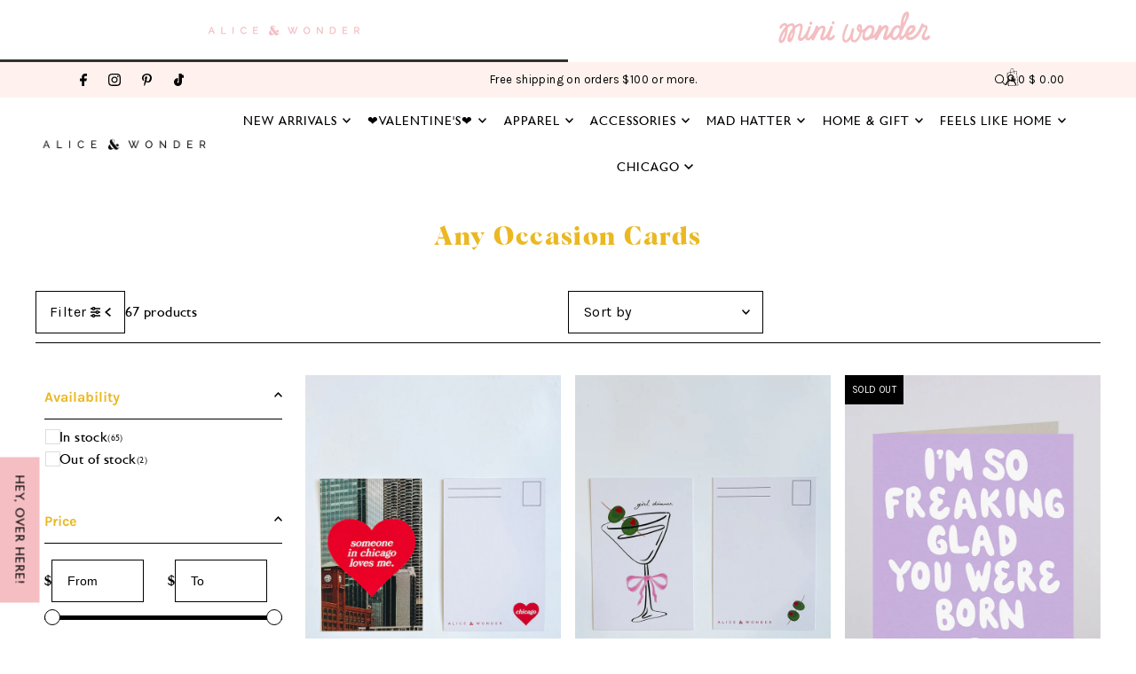

--- FILE ---
content_type: text/html; charset=utf-8
request_url: https://aliceandwonder.com/collections/any-occassion-cards
body_size: 59158
content:
<!DOCTYPE html>
<html class="no-js" lang="en">
<head>
  <meta charset="utf-8" />
  <meta name="viewport" content="width=device-width, initial-scale=1">

  <!-- Establish early connection to external domains -->
  <link rel="preconnect" href="https://cdn.shopify.com" crossorigin>
  <link rel="preconnect" href="https://fonts.shopify.com" crossorigin>
  <link rel="preconnect" href="https://monorail-edge.shopifysvc.com">
  <link rel="preconnect" href="//ajax.googleapis.com" crossorigin /><!-- Preload onDomain stylesheets and script libraries -->
  <link href="//aliceandwonder.com/cdn/shop/t/51/assets/stylesheet.css?v=158571169180829601321762165780" rel="stylesheet" type="text/css" media="all" />
  <link href="//aliceandwonder.com/cdn/shop/t/51/assets/se-custom.css?v=143654861943321477671762331390" rel="stylesheet" type="text/css" media="all" />
  
  <link rel="preload" as="font" href="//aliceandwonder.com/cdn/fonts/karla/karla_n4.40497e07df527e6a50e58fb17ef1950c72f3e32c.woff2" type="font/woff2" crossorigin>
  <link rel="preload" as="font" href="//aliceandwonder.com/cdn/fonts/karla/karla_n4.40497e07df527e6a50e58fb17ef1950c72f3e32c.woff2" type="font/woff2" crossorigin>
  <link rel="preload" as="font" href="//aliceandwonder.com/cdn/fonts/karla/karla_n7.4358a847d4875593d69cfc3f8cc0b44c17b3ed03.woff2" type="font/woff2" crossorigin>
  
  <link href="//aliceandwonder.com/cdn/shop/t/51/assets/eventemitter3.min.js?v=148202183930229300091762165780" as="script" rel="preload">
  <link href="//aliceandwonder.com/cdn/shop/t/51/assets/vendor-video.js?v=112486824910932804751762165780" as="script" rel="preload">
  <link href="//aliceandwonder.com/cdn/shop/t/51/assets/theme.js?v=30674178866614716571762331368" as="script" rel="preload">


  <link rel="shortcut icon" href="//aliceandwonder.com/cdn/shop/files/Favicon2_256x256_d3e91fc5-4941-4875-bb61-bef6da33f3ee.png?crop=center&height=32&v=1621355768&width=32" type="image/png" />
  <link rel="canonical" href="https://aliceandwonder.com/collections/any-occassion-cards" />

  <title>Any Occasion Cards &ndash; Alice &amp; Wonder</title>
  

  




<meta property="og:site_name" content="Alice &amp; Wonder">
<meta property="og:url" content="">
<meta property="og:title" content="Any Occasion Cards">
<meta property="og:type" content="product.group">
<meta property="og:description" content="">





<meta name="twitter:title" content="Any Occasion Cards">
<meta name="twitter:description" content="">
<meta name="twitter:domain" content="">

  

  <style data-shopify>
:root {
    --main-family: Karla, sans-serif;
    --main-weight: 400;
    --main-style: normal;
    --main-spacing: 0.025em;
    --nav-family: Karla, sans-serif;
    --nav-weight: 400;
    --nav-style: normal;
    --heading-family: Karla, sans-serif;
    --heading-weight: 700;
    --heading-style: normal;
    --heading-spacing: 0.050em;

    --announcement-bar-background: #fff2ee;
    --announcement-bar-text-color: #000000;

    --font-size: 16px;
    --base-font-size: 16px;
    --h1-size: 29px;
    --h2-size: 36px;
    --h3-size: 24px;
    --nav-size: 14px;
    --nav-spacing: 0.050em;
    --font-size-sm: calc(16px - 2px);

    --homepage-scroll-color: #000000;
    --homepage-scroll-background: #fff;
    --pre-scroll-color: #000000;
    --pre-scroll-background: #ffffff;

    --secondary-color: #ffffff;
    --background: #ffffff;
    --header-color: #eab822;
    --text-color: #000000;
    --sale-color: #000000;
    --dotted-color: #000000;
    --button-color: #000000;
    --button-hover: #fdd8cf;
    --button-text: #ffffff;
    --secondary-button-color: #fdd8cf;
    --secondary-button-hover: #fff2ee;
    --secondary-button-text: #000000;
    --new-background: #f4bec2;
    --new-color: #ffffff;
    --sale-icon-background: #eab822;
    --sale-icon-color: #ffffff;
    --soldout-background: #000000;
    --soldout-text: #ffffff;
    --custom-background: #000000;
    --custom-color: #fff;
    --fb-share: #fff2ee;
    --tw-share: #fff2ee;
    --pin-share: #fff2ee;
    --footer-background: #fff2ee;
    --footer-text: #000000;
    --footer-button: #000000;
    --footer-button-text: #ffffff;
    --cs1-color: #000000;
    --cs1-background: #fff2ee;
    --cs2-color: #000000;
    --cs2-background: #f5f5f5;
    --cs3-color: #ffffff;
    --cs3-background: #f2eeed;
    --custom-icon-color: var(--text-color);
    --custom-icon-background: var(--background);
    --error-msg-dark: #e81000;
    --error-msg-light: #ffeae8;
    --success-msg-dark: #007f5f;
    --success-msg-light: #e5fff8;
    --free-shipping-bg: #fff2ee;
    --free-shipping-text: #000000;
    --error-color: #c60808;
    --error-color-light: #fdd0d0;
    --keyboard-focus: rgba(0,0,0,0);
    --focus-border-style: solid;
    --focus-border-weight: 1px;
    --section-padding: 45px;
    --section-title-align: center;
    --section-title-border: 0px;
    --border-width: 100px;
    --grid-column-gap: px;
    --details-align: left;
    --select-arrow-bg: url(//aliceandwonder.com/cdn/shop/t/51/assets/select-arrow.png?v=112595941721225094991762165780);
    --icon-border-color: #e6e6e6;
    --color-filter-size: 25px;
    --disabled-text: #808080;
    --listing-size-color: #666666;

    --upsell-border-color: #f2f2f2;

    --star-active: rgb(0, 0, 0);
    --star-inactive: rgb(204, 204, 204);

    --color-body-text: var(--text-color);
    --color-body: var(--background);
    --color-bg: var(--background);

    --section-background: transparent;
    --section-overlay-color: 0, 0, 0;
    --section-overlay-opacity: 0;
    --placeholder-background: rgba(0, 0, 0, 0.1);
    --placeholder-fill: rgba(0, 0, 0, 0.2);
    --line-item-transform: scale(0.8) translateY(calc(-25px - 0.25em)) translateX(10px);

  }
  @media (max-width: 740px) {
     :root {
       --font-size: calc(16px - (16px * 0.15));
       --nav-size: calc(14px - (14px * 0.15));
       --h1-size: calc(29px - (29px * 0.15));
       --h2-size: calc(36px - (36px * 0.15));
       --h3-size: calc(24px - (24px * 0.15));
     }
   }
</style>


  <link rel="stylesheet" href="//aliceandwonder.com/cdn/shop/t/51/assets/stylesheet.css?v=158571169180829601321762165780" type="text/css">

  <style>
  @font-face {
  font-family: Karla;
  font-weight: 400;
  font-style: normal;
  font-display: swap;
  src: url("//aliceandwonder.com/cdn/fonts/karla/karla_n4.40497e07df527e6a50e58fb17ef1950c72f3e32c.woff2") format("woff2"),
       url("//aliceandwonder.com/cdn/fonts/karla/karla_n4.e9f6f9de321061073c6bfe03c28976ba8ce6ee18.woff") format("woff");
}

  @font-face {
  font-family: Karla;
  font-weight: 400;
  font-style: normal;
  font-display: swap;
  src: url("//aliceandwonder.com/cdn/fonts/karla/karla_n4.40497e07df527e6a50e58fb17ef1950c72f3e32c.woff2") format("woff2"),
       url("//aliceandwonder.com/cdn/fonts/karla/karla_n4.e9f6f9de321061073c6bfe03c28976ba8ce6ee18.woff") format("woff");
}

  @font-face {
  font-family: Karla;
  font-weight: 700;
  font-style: normal;
  font-display: swap;
  src: url("//aliceandwonder.com/cdn/fonts/karla/karla_n7.4358a847d4875593d69cfc3f8cc0b44c17b3ed03.woff2") format("woff2"),
       url("//aliceandwonder.com/cdn/fonts/karla/karla_n7.96e322f6d76ce794f25fa29e55d6997c3fb656b6.woff") format("woff");
}

  @font-face {
  font-family: Karla;
  font-weight: 700;
  font-style: normal;
  font-display: swap;
  src: url("//aliceandwonder.com/cdn/fonts/karla/karla_n7.4358a847d4875593d69cfc3f8cc0b44c17b3ed03.woff2") format("woff2"),
       url("//aliceandwonder.com/cdn/fonts/karla/karla_n7.96e322f6d76ce794f25fa29e55d6997c3fb656b6.woff") format("woff");
}

  @font-face {
  font-family: Karla;
  font-weight: 400;
  font-style: italic;
  font-display: swap;
  src: url("//aliceandwonder.com/cdn/fonts/karla/karla_i4.2086039c16bcc3a78a72a2f7b471e3c4a7f873a6.woff2") format("woff2"),
       url("//aliceandwonder.com/cdn/fonts/karla/karla_i4.7b9f59841a5960c16fa2a897a0716c8ebb183221.woff") format("woff");
}

  @font-face {
  font-family: Karla;
  font-weight: 700;
  font-style: italic;
  font-display: swap;
  src: url("//aliceandwonder.com/cdn/fonts/karla/karla_i7.fe031cd65d6e02906286add4f6dda06afc2615f0.woff2") format("woff2"),
       url("//aliceandwonder.com/cdn/fonts/karla/karla_i7.816d4949fa7f7d79314595d7003eda5b44e959e3.woff") format("woff");
}

  </style>

  <script>window.performance && window.performance.mark && window.performance.mark('shopify.content_for_header.start');</script><meta name="google-site-verification" content="fEEap9nqgkwlacEiFl-2Tnto5vnblUUkNb4aREQgJSM">
<meta name="google-site-verification" content="RMsv6oP2UdxrtC6Y1MmIYIF3NVqhxt38_OHsqhnYVG8">
<meta id="shopify-digital-wallet" name="shopify-digital-wallet" content="/10170161/digital_wallets/dialog">
<meta name="shopify-checkout-api-token" content="7bb5c0540e8f37d9251e4f3a0a99e4a3">
<meta id="in-context-paypal-metadata" data-shop-id="10170161" data-venmo-supported="false" data-environment="production" data-locale="en_US" data-paypal-v4="true" data-currency="USD">
<link rel="alternate" type="application/atom+xml" title="Feed" href="/collections/any-occassion-cards.atom" />
<link rel="next" href="/collections/any-occassion-cards?page=2">
<link rel="alternate" type="application/json+oembed" href="https://aliceandwonder.com/collections/any-occassion-cards.oembed">
<script async="async" src="/checkouts/internal/preloads.js?locale=en-US"></script>
<link rel="preconnect" href="https://shop.app" crossorigin="anonymous">
<script async="async" src="https://shop.app/checkouts/internal/preloads.js?locale=en-US&shop_id=10170161" crossorigin="anonymous"></script>
<script id="apple-pay-shop-capabilities" type="application/json">{"shopId":10170161,"countryCode":"US","currencyCode":"USD","merchantCapabilities":["supports3DS"],"merchantId":"gid:\/\/shopify\/Shop\/10170161","merchantName":"Alice \u0026 Wonder","requiredBillingContactFields":["postalAddress","email"],"requiredShippingContactFields":["postalAddress","email"],"shippingType":"shipping","supportedNetworks":["visa","masterCard","amex","discover","elo","jcb"],"total":{"type":"pending","label":"Alice \u0026 Wonder","amount":"1.00"},"shopifyPaymentsEnabled":true,"supportsSubscriptions":true}</script>
<script id="shopify-features" type="application/json">{"accessToken":"7bb5c0540e8f37d9251e4f3a0a99e4a3","betas":["rich-media-storefront-analytics"],"domain":"aliceandwonder.com","predictiveSearch":true,"shopId":10170161,"locale":"en"}</script>
<script>var Shopify = Shopify || {};
Shopify.shop = "alice-wonder.myshopify.com";
Shopify.locale = "en";
Shopify.currency = {"active":"USD","rate":"1.0"};
Shopify.country = "US";
Shopify.theme = {"name":"Icon - SE - 03 Nov '25","id":135744192583,"schema_name":"Icon","schema_version":"12.0.0","theme_store_id":686,"role":"main"};
Shopify.theme.handle = "null";
Shopify.theme.style = {"id":null,"handle":null};
Shopify.cdnHost = "aliceandwonder.com/cdn";
Shopify.routes = Shopify.routes || {};
Shopify.routes.root = "/";</script>
<script type="module">!function(o){(o.Shopify=o.Shopify||{}).modules=!0}(window);</script>
<script>!function(o){function n(){var o=[];function n(){o.push(Array.prototype.slice.apply(arguments))}return n.q=o,n}var t=o.Shopify=o.Shopify||{};t.loadFeatures=n(),t.autoloadFeatures=n()}(window);</script>
<script>
  window.ShopifyPay = window.ShopifyPay || {};
  window.ShopifyPay.apiHost = "shop.app\/pay";
  window.ShopifyPay.redirectState = null;
</script>
<script id="shop-js-analytics" type="application/json">{"pageType":"collection"}</script>
<script defer="defer" async type="module" src="//aliceandwonder.com/cdn/shopifycloud/shop-js/modules/v2/client.init-shop-cart-sync_BT-GjEfc.en.esm.js"></script>
<script defer="defer" async type="module" src="//aliceandwonder.com/cdn/shopifycloud/shop-js/modules/v2/chunk.common_D58fp_Oc.esm.js"></script>
<script defer="defer" async type="module" src="//aliceandwonder.com/cdn/shopifycloud/shop-js/modules/v2/chunk.modal_xMitdFEc.esm.js"></script>
<script type="module">
  await import("//aliceandwonder.com/cdn/shopifycloud/shop-js/modules/v2/client.init-shop-cart-sync_BT-GjEfc.en.esm.js");
await import("//aliceandwonder.com/cdn/shopifycloud/shop-js/modules/v2/chunk.common_D58fp_Oc.esm.js");
await import("//aliceandwonder.com/cdn/shopifycloud/shop-js/modules/v2/chunk.modal_xMitdFEc.esm.js");

  window.Shopify.SignInWithShop?.initShopCartSync?.({"fedCMEnabled":true,"windoidEnabled":true});

</script>
<script>
  window.Shopify = window.Shopify || {};
  if (!window.Shopify.featureAssets) window.Shopify.featureAssets = {};
  window.Shopify.featureAssets['shop-js'] = {"shop-cart-sync":["modules/v2/client.shop-cart-sync_DZOKe7Ll.en.esm.js","modules/v2/chunk.common_D58fp_Oc.esm.js","modules/v2/chunk.modal_xMitdFEc.esm.js"],"init-fed-cm":["modules/v2/client.init-fed-cm_B6oLuCjv.en.esm.js","modules/v2/chunk.common_D58fp_Oc.esm.js","modules/v2/chunk.modal_xMitdFEc.esm.js"],"shop-cash-offers":["modules/v2/client.shop-cash-offers_D2sdYoxE.en.esm.js","modules/v2/chunk.common_D58fp_Oc.esm.js","modules/v2/chunk.modal_xMitdFEc.esm.js"],"shop-login-button":["modules/v2/client.shop-login-button_QeVjl5Y3.en.esm.js","modules/v2/chunk.common_D58fp_Oc.esm.js","modules/v2/chunk.modal_xMitdFEc.esm.js"],"pay-button":["modules/v2/client.pay-button_DXTOsIq6.en.esm.js","modules/v2/chunk.common_D58fp_Oc.esm.js","modules/v2/chunk.modal_xMitdFEc.esm.js"],"shop-button":["modules/v2/client.shop-button_DQZHx9pm.en.esm.js","modules/v2/chunk.common_D58fp_Oc.esm.js","modules/v2/chunk.modal_xMitdFEc.esm.js"],"avatar":["modules/v2/client.avatar_BTnouDA3.en.esm.js"],"init-windoid":["modules/v2/client.init-windoid_CR1B-cfM.en.esm.js","modules/v2/chunk.common_D58fp_Oc.esm.js","modules/v2/chunk.modal_xMitdFEc.esm.js"],"init-shop-for-new-customer-accounts":["modules/v2/client.init-shop-for-new-customer-accounts_C_vY_xzh.en.esm.js","modules/v2/client.shop-login-button_QeVjl5Y3.en.esm.js","modules/v2/chunk.common_D58fp_Oc.esm.js","modules/v2/chunk.modal_xMitdFEc.esm.js"],"init-shop-email-lookup-coordinator":["modules/v2/client.init-shop-email-lookup-coordinator_BI7n9ZSv.en.esm.js","modules/v2/chunk.common_D58fp_Oc.esm.js","modules/v2/chunk.modal_xMitdFEc.esm.js"],"init-shop-cart-sync":["modules/v2/client.init-shop-cart-sync_BT-GjEfc.en.esm.js","modules/v2/chunk.common_D58fp_Oc.esm.js","modules/v2/chunk.modal_xMitdFEc.esm.js"],"shop-toast-manager":["modules/v2/client.shop-toast-manager_DiYdP3xc.en.esm.js","modules/v2/chunk.common_D58fp_Oc.esm.js","modules/v2/chunk.modal_xMitdFEc.esm.js"],"init-customer-accounts":["modules/v2/client.init-customer-accounts_D9ZNqS-Q.en.esm.js","modules/v2/client.shop-login-button_QeVjl5Y3.en.esm.js","modules/v2/chunk.common_D58fp_Oc.esm.js","modules/v2/chunk.modal_xMitdFEc.esm.js"],"init-customer-accounts-sign-up":["modules/v2/client.init-customer-accounts-sign-up_iGw4briv.en.esm.js","modules/v2/client.shop-login-button_QeVjl5Y3.en.esm.js","modules/v2/chunk.common_D58fp_Oc.esm.js","modules/v2/chunk.modal_xMitdFEc.esm.js"],"shop-follow-button":["modules/v2/client.shop-follow-button_CqMgW2wH.en.esm.js","modules/v2/chunk.common_D58fp_Oc.esm.js","modules/v2/chunk.modal_xMitdFEc.esm.js"],"checkout-modal":["modules/v2/client.checkout-modal_xHeaAweL.en.esm.js","modules/v2/chunk.common_D58fp_Oc.esm.js","modules/v2/chunk.modal_xMitdFEc.esm.js"],"shop-login":["modules/v2/client.shop-login_D91U-Q7h.en.esm.js","modules/v2/chunk.common_D58fp_Oc.esm.js","modules/v2/chunk.modal_xMitdFEc.esm.js"],"lead-capture":["modules/v2/client.lead-capture_BJmE1dJe.en.esm.js","modules/v2/chunk.common_D58fp_Oc.esm.js","modules/v2/chunk.modal_xMitdFEc.esm.js"],"payment-terms":["modules/v2/client.payment-terms_Ci9AEqFq.en.esm.js","modules/v2/chunk.common_D58fp_Oc.esm.js","modules/v2/chunk.modal_xMitdFEc.esm.js"]};
</script>
<script>(function() {
  var isLoaded = false;
  function asyncLoad() {
    if (isLoaded) return;
    isLoaded = true;
    var urls = ["\/\/d1liekpayvooaz.cloudfront.net\/apps\/customizery\/customizery.js?shop=alice-wonder.myshopify.com","https:\/\/js.smile.io\/v1\/smile-shopify.js?shop=alice-wonder.myshopify.com","https:\/\/shopify.covet.pics\/covet-pics-widget-inject.js?shop=alice-wonder.myshopify.com","https:\/\/dr4qe3ddw9y32.cloudfront.net\/awin-shopify-integration-code.js?aid=69254\u0026v=shopifyApp_5.2.3\u0026ts=1761061493440\u0026shop=alice-wonder.myshopify.com","\/\/backinstock.useamp.com\/widget\/3827_1767153265.js?category=bis\u0026v=6\u0026shop=alice-wonder.myshopify.com"];
    for (var i = 0; i < urls.length; i++) {
      var s = document.createElement('script');
      s.type = 'text/javascript';
      s.async = true;
      s.src = urls[i];
      var x = document.getElementsByTagName('script')[0];
      x.parentNode.insertBefore(s, x);
    }
  };
  if(window.attachEvent) {
    window.attachEvent('onload', asyncLoad);
  } else {
    window.addEventListener('load', asyncLoad, false);
  }
})();</script>
<script id="__st">var __st={"a":10170161,"offset":-21600,"reqid":"b03eccdf-7155-48fd-9c1e-1f7885c4ac36-1769067189","pageurl":"aliceandwonder.com\/collections\/any-occassion-cards","u":"00ab02c02cca","p":"collection","rtyp":"collection","rid":265483190343};</script>
<script>window.ShopifyPaypalV4VisibilityTracking = true;</script>
<script id="captcha-bootstrap">!function(){'use strict';const t='contact',e='account',n='new_comment',o=[[t,t],['blogs',n],['comments',n],[t,'customer']],c=[[e,'customer_login'],[e,'guest_login'],[e,'recover_customer_password'],[e,'create_customer']],r=t=>t.map((([t,e])=>`form[action*='/${t}']:not([data-nocaptcha='true']) input[name='form_type'][value='${e}']`)).join(','),a=t=>()=>t?[...document.querySelectorAll(t)].map((t=>t.form)):[];function s(){const t=[...o],e=r(t);return a(e)}const i='password',u='form_key',d=['recaptcha-v3-token','g-recaptcha-response','h-captcha-response',i],f=()=>{try{return window.sessionStorage}catch{return}},m='__shopify_v',_=t=>t.elements[u];function p(t,e,n=!1){try{const o=window.sessionStorage,c=JSON.parse(o.getItem(e)),{data:r}=function(t){const{data:e,action:n}=t;return t[m]||n?{data:e,action:n}:{data:t,action:n}}(c);for(const[e,n]of Object.entries(r))t.elements[e]&&(t.elements[e].value=n);n&&o.removeItem(e)}catch(o){console.error('form repopulation failed',{error:o})}}const l='form_type',E='cptcha';function T(t){t.dataset[E]=!0}const w=window,h=w.document,L='Shopify',v='ce_forms',y='captcha';let A=!1;((t,e)=>{const n=(g='f06e6c50-85a8-45c8-87d0-21a2b65856fe',I='https://cdn.shopify.com/shopifycloud/storefront-forms-hcaptcha/ce_storefront_forms_captcha_hcaptcha.v1.5.2.iife.js',D={infoText:'Protected by hCaptcha',privacyText:'Privacy',termsText:'Terms'},(t,e,n)=>{const o=w[L][v],c=o.bindForm;if(c)return c(t,g,e,D).then(n);var r;o.q.push([[t,g,e,D],n]),r=I,A||(h.body.append(Object.assign(h.createElement('script'),{id:'captcha-provider',async:!0,src:r})),A=!0)});var g,I,D;w[L]=w[L]||{},w[L][v]=w[L][v]||{},w[L][v].q=[],w[L][y]=w[L][y]||{},w[L][y].protect=function(t,e){n(t,void 0,e),T(t)},Object.freeze(w[L][y]),function(t,e,n,w,h,L){const[v,y,A,g]=function(t,e,n){const i=e?o:[],u=t?c:[],d=[...i,...u],f=r(d),m=r(i),_=r(d.filter((([t,e])=>n.includes(e))));return[a(f),a(m),a(_),s()]}(w,h,L),I=t=>{const e=t.target;return e instanceof HTMLFormElement?e:e&&e.form},D=t=>v().includes(t);t.addEventListener('submit',(t=>{const e=I(t);if(!e)return;const n=D(e)&&!e.dataset.hcaptchaBound&&!e.dataset.recaptchaBound,o=_(e),c=g().includes(e)&&(!o||!o.value);(n||c)&&t.preventDefault(),c&&!n&&(function(t){try{if(!f())return;!function(t){const e=f();if(!e)return;const n=_(t);if(!n)return;const o=n.value;o&&e.removeItem(o)}(t);const e=Array.from(Array(32),(()=>Math.random().toString(36)[2])).join('');!function(t,e){_(t)||t.append(Object.assign(document.createElement('input'),{type:'hidden',name:u})),t.elements[u].value=e}(t,e),function(t,e){const n=f();if(!n)return;const o=[...t.querySelectorAll(`input[type='${i}']`)].map((({name:t})=>t)),c=[...d,...o],r={};for(const[a,s]of new FormData(t).entries())c.includes(a)||(r[a]=s);n.setItem(e,JSON.stringify({[m]:1,action:t.action,data:r}))}(t,e)}catch(e){console.error('failed to persist form',e)}}(e),e.submit())}));const S=(t,e)=>{t&&!t.dataset[E]&&(n(t,e.some((e=>e===t))),T(t))};for(const o of['focusin','change'])t.addEventListener(o,(t=>{const e=I(t);D(e)&&S(e,y())}));const B=e.get('form_key'),M=e.get(l),P=B&&M;t.addEventListener('DOMContentLoaded',(()=>{const t=y();if(P)for(const e of t)e.elements[l].value===M&&p(e,B);[...new Set([...A(),...v().filter((t=>'true'===t.dataset.shopifyCaptcha))])].forEach((e=>S(e,t)))}))}(h,new URLSearchParams(w.location.search),n,t,e,['guest_login'])})(!0,!0)}();</script>
<script integrity="sha256-4kQ18oKyAcykRKYeNunJcIwy7WH5gtpwJnB7kiuLZ1E=" data-source-attribution="shopify.loadfeatures" defer="defer" src="//aliceandwonder.com/cdn/shopifycloud/storefront/assets/storefront/load_feature-a0a9edcb.js" crossorigin="anonymous"></script>
<script crossorigin="anonymous" defer="defer" src="//aliceandwonder.com/cdn/shopifycloud/storefront/assets/shopify_pay/storefront-65b4c6d7.js?v=20250812"></script>
<script data-source-attribution="shopify.dynamic_checkout.dynamic.init">var Shopify=Shopify||{};Shopify.PaymentButton=Shopify.PaymentButton||{isStorefrontPortableWallets:!0,init:function(){window.Shopify.PaymentButton.init=function(){};var t=document.createElement("script");t.src="https://aliceandwonder.com/cdn/shopifycloud/portable-wallets/latest/portable-wallets.en.js",t.type="module",document.head.appendChild(t)}};
</script>
<script data-source-attribution="shopify.dynamic_checkout.buyer_consent">
  function portableWalletsHideBuyerConsent(e){var t=document.getElementById("shopify-buyer-consent"),n=document.getElementById("shopify-subscription-policy-button");t&&n&&(t.classList.add("hidden"),t.setAttribute("aria-hidden","true"),n.removeEventListener("click",e))}function portableWalletsShowBuyerConsent(e){var t=document.getElementById("shopify-buyer-consent"),n=document.getElementById("shopify-subscription-policy-button");t&&n&&(t.classList.remove("hidden"),t.removeAttribute("aria-hidden"),n.addEventListener("click",e))}window.Shopify?.PaymentButton&&(window.Shopify.PaymentButton.hideBuyerConsent=portableWalletsHideBuyerConsent,window.Shopify.PaymentButton.showBuyerConsent=portableWalletsShowBuyerConsent);
</script>
<script data-source-attribution="shopify.dynamic_checkout.cart.bootstrap">document.addEventListener("DOMContentLoaded",(function(){function t(){return document.querySelector("shopify-accelerated-checkout-cart, shopify-accelerated-checkout")}if(t())Shopify.PaymentButton.init();else{new MutationObserver((function(e,n){t()&&(Shopify.PaymentButton.init(),n.disconnect())})).observe(document.body,{childList:!0,subtree:!0})}}));
</script>
<link id="shopify-accelerated-checkout-styles" rel="stylesheet" media="screen" href="https://aliceandwonder.com/cdn/shopifycloud/portable-wallets/latest/accelerated-checkout-backwards-compat.css" crossorigin="anonymous">
<style id="shopify-accelerated-checkout-cart">
        #shopify-buyer-consent {
  margin-top: 1em;
  display: inline-block;
  width: 100%;
}

#shopify-buyer-consent.hidden {
  display: none;
}

#shopify-subscription-policy-button {
  background: none;
  border: none;
  padding: 0;
  text-decoration: underline;
  font-size: inherit;
  cursor: pointer;
}

#shopify-subscription-policy-button::before {
  box-shadow: none;
}

      </style>

<script>window.performance && window.performance.mark && window.performance.mark('shopify.content_for_header.end');</script>

  <link rel="stylesheet" href="https://cdnjs.cloudflare.com/ajax/libs/font-awesome/6.2.0/css/all.min.css">

<!-- BEGIN app block: shopify://apps/pandectes-gdpr/blocks/banner/58c0baa2-6cc1-480c-9ea6-38d6d559556a -->
  
    
      <!-- TCF is active, scripts are loaded above -->
      
        <script>
          if (!window.PandectesRulesSettings) {
            window.PandectesRulesSettings = {"store":{"id":10170161,"adminMode":false,"headless":false,"storefrontRootDomain":"","checkoutRootDomain":"","storefrontAccessToken":""},"banner":{"revokableTrigger":false,"cookiesBlockedByDefault":"7","hybridStrict":false,"isActive":true},"geolocation":{"brOnly":false,"caOnly":false,"chOnly":false,"euOnly":false,"jpOnly":false,"thOnly":false,"zaOnly":false,"canadaOnly":false,"globalVisibility":true},"blocker":{"isActive":false,"googleConsentMode":{"isActive":false,"id":"","analyticsId":"","adwordsId":"","adStorageCategory":4,"analyticsStorageCategory":2,"functionalityStorageCategory":1,"personalizationStorageCategory":1,"securityStorageCategory":0,"customEvent":false,"redactData":false,"urlPassthrough":false,"dataLayerProperty":"dataLayer","waitForUpdate":0,"useNativeChannel":false},"facebookPixel":{"isActive":false,"id":"","ldu":false},"microsoft":{},"rakuten":{"isActive":false,"cmp":false,"ccpa":false},"gpcIsActive":false,"klaviyoIsActive":false,"defaultBlocked":7,"patterns":{"whiteList":[],"blackList":{"1":[],"2":[],"4":[],"8":[]},"iframesWhiteList":[],"iframesBlackList":{"1":[],"2":[],"4":[],"8":[]},"beaconsWhiteList":[],"beaconsBlackList":{"1":[],"2":[],"4":[],"8":[]}}}};
            const rulesScript = document.createElement('script');
            window.PandectesRulesSettings.auto = true;
            rulesScript.src = "https://cdn.shopify.com/extensions/019be439-d987-77f1-acec-51375980d6df/gdpr-241/assets/pandectes-rules.js";
            const firstChild = document.head.firstChild;
            document.head.insertBefore(rulesScript, firstChild);
          }
        </script>
      
      <script>
        
          window.PandectesSettings = {"store":{"id":10170161,"plan":"premium","theme":"Icon - SE - 26 Jun '25","primaryLocale":"en","adminMode":false,"headless":false,"storefrontRootDomain":"","checkoutRootDomain":"","storefrontAccessToken":""},"tsPublished":1755800984,"declaration":{"showPurpose":false,"showProvider":false,"declIntroText":"We use cookies to optimize website functionality, analyze the performance, and provide personalized experience to you. Some cookies are essential to make the website operate and function correctly. Those cookies cannot be disabled. In this window you can manage your preference of cookies.","showDateGenerated":true},"language":{"unpublished":[],"languageMode":"Single","fallbackLanguage":"en","languageDetection":"browser","languagesSupported":[]},"texts":{"managed":{"headerText":{"en":"We respect your privacy"},"consentText":{"en":"This website uses cookies to ensure you get the best experience."},"linkText":{"en":"Learn more"},"imprintText":{"en":"Imprint"},"googleLinkText":{"en":"Google's Privacy Terms"},"allowButtonText":{"en":"Accept"},"denyButtonText":{"en":"Decline"},"dismissButtonText":{"en":"Ok"},"leaveSiteButtonText":{"en":"Leave this site"},"preferencesButtonText":{"en":"Preferences"},"cookiePolicyText":{"en":"Cookie policy"},"preferencesPopupTitleText":{"en":"Manage consent preferences"},"preferencesPopupIntroText":{"en":"We use cookies to optimize website functionality, analyze the performance, and provide personalized experience to you. Some cookies are essential to make the website operate and function correctly. Those cookies cannot be disabled. In this window you can manage your preference of cookies."},"preferencesPopupSaveButtonText":{"en":"Save preferences"},"preferencesPopupCloseButtonText":{"en":"Close"},"preferencesPopupAcceptAllButtonText":{"en":"Accept all"},"preferencesPopupRejectAllButtonText":{"en":"Reject all"},"cookiesDetailsText":{"en":"Cookies details"},"preferencesPopupAlwaysAllowedText":{"en":"Always allowed"},"accessSectionParagraphText":{"en":"You have the right to request access to your data at any time."},"accessSectionTitleText":{"en":"Data portability"},"accessSectionAccountInfoActionText":{"en":"Personal data"},"accessSectionDownloadReportActionText":{"en":"Request export"},"accessSectionGDPRRequestsActionText":{"en":"Data subject requests"},"accessSectionOrdersRecordsActionText":{"en":"Orders"},"rectificationSectionParagraphText":{"en":"You have the right to request your data to be updated whenever you think it is appropriate."},"rectificationSectionTitleText":{"en":"Data Rectification"},"rectificationCommentPlaceholder":{"en":"Describe what you want to be updated"},"rectificationCommentValidationError":{"en":"Comment is required"},"rectificationSectionEditAccountActionText":{"en":"Request an update"},"erasureSectionTitleText":{"en":"Right to be forgotten"},"erasureSectionParagraphText":{"en":"You have the right to ask all your data to be erased. After that, you will no longer be able to access your account."},"erasureSectionRequestDeletionActionText":{"en":"Request personal data deletion"},"consentDate":{"en":"Consent date"},"consentId":{"en":"Consent ID"},"consentSectionChangeConsentActionText":{"en":"Change consent preference"},"consentSectionConsentedText":{"en":"You consented to the cookies policy of this website on"},"consentSectionNoConsentText":{"en":"You have not consented to the cookies policy of this website."},"consentSectionTitleText":{"en":"Your cookie consent"},"consentStatus":{"en":"Consent preference"},"confirmationFailureMessage":{"en":"Your request was not verified. Please try again and if problem persists, contact store owner for assistance"},"confirmationFailureTitle":{"en":"A problem occurred"},"confirmationSuccessMessage":{"en":"We will soon get back to you as to your request."},"confirmationSuccessTitle":{"en":"Your request is verified"},"guestsSupportEmailFailureMessage":{"en":"Your request was not submitted. Please try again and if problem persists, contact store owner for assistance."},"guestsSupportEmailFailureTitle":{"en":"A problem occurred"},"guestsSupportEmailPlaceholder":{"en":"E-mail address"},"guestsSupportEmailSuccessMessage":{"en":"If you are registered as a customer of this store, you will soon receive an email with instructions on how to proceed."},"guestsSupportEmailSuccessTitle":{"en":"Thank you for your request"},"guestsSupportEmailValidationError":{"en":"Email is not valid"},"guestsSupportInfoText":{"en":"Please login with your customer account to further proceed."},"submitButton":{"en":"Submit"},"submittingButton":{"en":"Submitting..."},"cancelButton":{"en":"Cancel"},"declIntroText":{"en":"We use cookies to optimize website functionality, analyze the performance, and provide personalized experience to you. Some cookies are essential to make the website operate and function correctly. Those cookies cannot be disabled. In this window you can manage your preference of cookies."},"declName":{"en":"Name"},"declPurpose":{"en":"Purpose"},"declType":{"en":"Type"},"declRetention":{"en":"Retention"},"declProvider":{"en":"Provider"},"declFirstParty":{"en":"First-party"},"declThirdParty":{"en":"Third-party"},"declSeconds":{"en":"seconds"},"declMinutes":{"en":"minutes"},"declHours":{"en":"hours"},"declDays":{"en":"days"},"declMonths":{"en":"months"},"declYears":{"en":"years"},"declSession":{"en":"Session"},"declDomain":{"en":"Domain"},"declPath":{"en":"Path"}},"categories":{"strictlyNecessaryCookiesTitleText":{"en":"Strictly necessary cookies"},"strictlyNecessaryCookiesDescriptionText":{"en":"These cookies are essential in order to enable you to move around the website and use its features, such as accessing secure areas of the website. The website cannot function properly without these cookies."},"functionalityCookiesTitleText":{"en":"Functional cookies"},"functionalityCookiesDescriptionText":{"en":"These cookies enable the site to provide enhanced functionality and personalisation. They may be set by us or by third party providers whose services we have added to our pages. If you do not allow these cookies then some or all of these services may not function properly."},"performanceCookiesTitleText":{"en":"Performance cookies"},"performanceCookiesDescriptionText":{"en":"These cookies enable us to monitor and improve the performance of our website. For example, they allow us to count visits, identify traffic sources and see which parts of the site are most popular."},"targetingCookiesTitleText":{"en":"Targeting cookies"},"targetingCookiesDescriptionText":{"en":"These cookies may be set through our site by our advertising partners. They may be used by those companies to build a profile of your interests and show you relevant adverts on other sites.    They do not store directly personal information, but are based on uniquely identifying your browser and internet device. If you do not allow these cookies, you will experience less targeted advertising."},"unclassifiedCookiesTitleText":{"en":"Unclassified cookies"},"unclassifiedCookiesDescriptionText":{"en":"Unclassified cookies are cookies that we are in the process of classifying, together with the providers of individual cookies."}},"auto":{}},"library":{"previewMode":false,"fadeInTimeout":0,"defaultBlocked":7,"showLink":true,"showImprintLink":false,"showGoogleLink":false,"enabled":true,"cookie":{"expiryDays":365,"secure":true,"domain":""},"dismissOnScroll":200,"dismissOnWindowClick":true,"dismissOnTimeout":7000,"palette":{"popup":{"background":"#FFFFFF","backgroundForCalculations":{"a":1,"b":255,"g":255,"r":255},"text":"#000000"},"button":{"background":"#F4BEC2","backgroundForCalculations":{"a":1,"b":194,"g":190,"r":244},"text":"#000000","textForCalculation":{"a":1,"b":0,"g":0,"r":0},"border":"transparent"}},"content":{"href":"https://alice-wonder.myshopify.com/policies/privacy-policy","imprintHref":"/","close":"&#10005;","target":"","logo":"<img class=\"cc-banner-logo\" style=\"max-height: 14px;\" src=\"https://alice-wonder.myshopify.com/cdn/shop/files/pandectes-banner-logo.png\" alt=\"Cookie banner\" />"},"window":"<div role=\"dialog\" aria-label=\"{{header}}\" aria-describedby=\"cookieconsent:desc\" id=\"pandectes-banner\" class=\"cc-window-wrapper cc-bottom-center-wrapper\"><div class=\"pd-cookie-banner-window cc-window {{classes}}\"><!--googleoff: all-->{{children}}<!--googleon: all--></div></div>","compliance":{"opt-both":"<div class=\"cc-compliance cc-highlight\">{{deny}}{{allow}}</div>"},"type":"opt-both","layouts":{"basic":"{{logo}}{{messagelink}}{{compliance}}{{close}}"},"position":"bottom-center","theme":"block","revokable":false,"animateRevokable":false,"revokableReset":false,"revokableLogoUrl":"","revokablePlacement":"bottom-left","revokableMarginHorizontal":15,"revokableMarginVertical":15,"static":false,"autoAttach":true,"hasTransition":true,"blacklistPage":[""],"elements":{"close":"<button aria-label=\"Close\" type=\"button\" class=\"cc-close\">{{close}}</button>","dismiss":"<button type=\"button\" class=\"cc-btn cc-btn-decision cc-dismiss\">{{dismiss}}</button>","allow":"<button type=\"button\" class=\"cc-btn cc-btn-decision cc-allow\">{{allow}}</button>","deny":"<button type=\"button\" class=\"cc-btn cc-btn-decision cc-deny\">{{deny}}</button>","preferences":"<button type=\"button\" class=\"cc-btn cc-settings\" onclick=\"Pandectes.fn.openPreferences()\">{{preferences}}</button>"}},"geolocation":{"brOnly":false,"caOnly":false,"chOnly":false,"euOnly":false,"jpOnly":false,"thOnly":false,"zaOnly":false,"canadaOnly":false,"globalVisibility":true},"dsr":{"guestsSupport":false,"accessSectionDownloadReportAuto":false},"banner":{"resetTs":1712142373,"extraCss":"        .cc-banner-logo {max-width: 24em!important;}    @media(min-width: 768px) {.cc-window.cc-floating{max-width: 24em!important;width: 24em!important;}}    .cc-message, .pd-cookie-banner-window .cc-header, .cc-logo {text-align: left}    .cc-window-wrapper{z-index: 2147483647;}    .cc-window{z-index: 2147483647;font-family: inherit;}    .pd-cookie-banner-window .cc-header{font-family: inherit;}    .pd-cp-ui{font-family: inherit; background-color: #FFFFFF;color:#000000;}    button.pd-cp-btn, a.pd-cp-btn{background-color:#F4BEC2;color:#000000!important;}    input + .pd-cp-preferences-slider{background-color: rgba(0, 0, 0, 0.3)}    .pd-cp-scrolling-section::-webkit-scrollbar{background-color: rgba(0, 0, 0, 0.3)}    input:checked + .pd-cp-preferences-slider{background-color: rgba(0, 0, 0, 1)}    .pd-cp-scrolling-section::-webkit-scrollbar-thumb {background-color: rgba(0, 0, 0, 1)}    .pd-cp-ui-close{color:#000000;}    .pd-cp-preferences-slider:before{background-color: #FFFFFF}    .pd-cp-title:before {border-color: #000000!important}    .pd-cp-preferences-slider{background-color:#000000}    .pd-cp-toggle{color:#000000!important}    @media(max-width:699px) {.pd-cp-ui-close-top svg {fill: #000000}}    .pd-cp-toggle:hover,.pd-cp-toggle:visited,.pd-cp-toggle:active{color:#000000!important}    .pd-cookie-banner-window {box-shadow: 0 0 18px rgb(0 0 0 / 20%);}  ","customJavascript":{},"showPoweredBy":false,"logoHeight":14,"revokableTrigger":false,"hybridStrict":false,"cookiesBlockedByDefault":"7","isActive":true,"implicitSavePreferences":false,"cookieIcon":false,"blockBots":false,"showCookiesDetails":false,"hasTransition":true,"blockingPage":false,"showOnlyLandingPage":true,"leaveSiteUrl":"https://www.google.com","linkRespectStoreLang":false},"cookies":{"0":[{"name":"localization","type":"http","domain":"aliceandwonder.com","path":"/","provider":"Shopify","firstParty":true,"retention":"1 year(s)","expires":1,"unit":"declYears","purpose":{"en":"Shopify store localization"}},{"name":"secure_customer_sig","type":"http","domain":"aliceandwonder.com","path":"/","provider":"Shopify","firstParty":true,"retention":"1 year(s)","expires":1,"unit":"declYears","purpose":{"en":"Used in connection with customer login."}},{"name":"cart_currency","type":"http","domain":"aliceandwonder.com","path":"/","provider":"Shopify","firstParty":true,"retention":"2 ","expires":2,"unit":"declSession","purpose":{"en":"The cookie is necessary for the secure checkout and payment function on the website. This function is provided by shopify.com."}},{"name":"_cmp_a","type":"http","domain":".aliceandwonder.com","path":"/","provider":"Shopify","firstParty":true,"retention":"1 day(s)","expires":1,"unit":"declDays","purpose":{"en":"Used for managing customer privacy settings."}},{"name":"shopify_pay_redirect","type":"http","domain":"aliceandwonder.com","path":"/","provider":"Shopify","firstParty":true,"retention":"1 hour(s)","expires":1,"unit":"declHours","purpose":{"en":"The cookie is necessary for the secure checkout and payment function on the website. This function is provided by shopify.com."}},{"name":"wpm-domain-test","type":"http","domain":"com","path":"/","provider":"Shopify","firstParty":false,"retention":"Session","expires":1,"unit":"declSeconds","purpose":{"en":"Used to test the storage of parameters about products added to the cart or payment currency"}},{"name":"_tracking_consent","type":"http","domain":".aliceandwonder.com","path":"/","provider":"Shopify","firstParty":true,"retention":"1 year(s)","expires":1,"unit":"declYears","purpose":{"en":"Tracking preferences."}},{"name":"keep_alive","type":"http","domain":"aliceandwonder.com","path":"/","provider":"Shopify","firstParty":true,"retention":"30 minute(s)","expires":30,"unit":"declMinutes","purpose":{"en":"Used in connection with buyer localization."}},{"name":"identity-state","type":"http","domain":"shopify.com","path":"/","provider":"Shopify","firstParty":false,"retention":"1 hour(s)","expires":1,"unit":"declHours","purpose":{"en":"Used in connection with customer authentication."}},{"name":"_secure_account_session_id","type":"http","domain":"shopify.com","path":"/10170161","provider":"Shopify","firstParty":false,"retention":"1 month(s)","expires":1,"unit":"declMonths","purpose":{"en":"Used to track a user's session for new customer accounts."}},{"name":"customer_account_locale","type":"http","domain":"shopify.com","path":"/10170161","provider":"Shopify","firstParty":false,"retention":"1 year(s)","expires":1,"unit":"declYears","purpose":{"en":"Used in connection with new customer accounts."}},{"name":"identity-state-d9afcd4541814c26575c2421ae15388f","type":"http","domain":"shopify.com","path":"/","provider":"Shopify","firstParty":false,"retention":"1 hour(s)","expires":1,"unit":"declHours","purpose":{"en":""}},{"name":"_identity_session","type":"http","domain":"shopify.com","path":"/","provider":"Shopify","firstParty":false,"retention":"1 year(s)","expires":1,"unit":"declYears","purpose":{"en":""}}],"1":[{"name":"_pinterest_ct_ua","type":"http","domain":".ct.pinterest.com","path":"/","provider":"Pinterest","firstParty":false,"retention":"1 year(s)","expires":1,"unit":"declYears","purpose":{"en":"Used to group actions across pages."}},{"name":"wpm-domain-test","type":"http","domain":"aliceandwonder.com","path":"/","provider":"Shopify","firstParty":true,"retention":"Session","expires":1,"unit":"declSeconds","purpose":{"en":"Used to test the storage of parameters about products added to the cart or payment currency"}}],"2":[{"name":"_shopify_y","type":"http","domain":".aliceandwonder.com","path":"/","provider":"Shopify","firstParty":true,"retention":"1 year(s)","expires":1,"unit":"declYears","purpose":{"en":"Shopify analytics."}},{"name":"_orig_referrer","type":"http","domain":".aliceandwonder.com","path":"/","provider":"Shopify","firstParty":true,"retention":"2 ","expires":2,"unit":"declSession","purpose":{"en":"Tracks landing pages."}},{"name":"_landing_page","type":"http","domain":".aliceandwonder.com","path":"/","provider":"Shopify","firstParty":true,"retention":"2 ","expires":2,"unit":"declSession","purpose":{"en":"Tracks landing pages."}},{"name":"_shopify_sa_p","type":"http","domain":".aliceandwonder.com","path":"/","provider":"Shopify","firstParty":true,"retention":"30 minute(s)","expires":30,"unit":"declMinutes","purpose":{"en":"Shopify analytics relating to marketing & referrals."}},{"name":"_gid","type":"http","domain":".aliceandwonder.com","path":"/","provider":"Google","firstParty":true,"retention":"1 day(s)","expires":1,"unit":"declDays","purpose":{"en":"Cookie is placed by Google Analytics to count and track pageviews."}},{"name":"_shopify_s","type":"http","domain":".aliceandwonder.com","path":"/","provider":"Shopify","firstParty":true,"retention":"30 minute(s)","expires":30,"unit":"declMinutes","purpose":{"en":"Shopify analytics."}},{"name":"_shopify_sa_t","type":"http","domain":".aliceandwonder.com","path":"/","provider":"Shopify","firstParty":true,"retention":"30 minute(s)","expires":30,"unit":"declMinutes","purpose":{"en":"Shopify analytics relating to marketing & referrals."}},{"name":"_ga","type":"http","domain":".aliceandwonder.com","path":"/","provider":"Google","firstParty":true,"retention":"1 year(s)","expires":1,"unit":"declYears","purpose":{"en":"Cookie is set by Google Analytics with unknown functionality"}},{"name":"_gat","type":"http","domain":".aliceandwonder.com","path":"/","provider":"Google","firstParty":true,"retention":"1 minute(s)","expires":1,"unit":"declMinutes","purpose":{"en":"Cookie is placed by Google Analytics to filter requests from bots."}},{"name":"_shopify_s","type":"http","domain":"com","path":"/","provider":"Shopify","firstParty":false,"retention":"Session","expires":1,"unit":"declSeconds","purpose":{"en":"Shopify analytics."}},{"name":"_boomr_clss","type":"html_local","domain":"https://aliceandwonder.com","path":"/","provider":"Shopify","firstParty":true,"retention":"Local Storage","expires":1,"unit":"declYears","purpose":{"en":"Used to monitor and optimize the performance of Shopify stores."}},{"name":"_ga_PZRSSGQWN5","type":"http","domain":".aliceandwonder.com","path":"/","provider":"Google","firstParty":true,"retention":"1 year(s)","expires":1,"unit":"declYears","purpose":{"en":""}},{"name":"_ga_6SBDWJ6MZH","type":"http","domain":".aliceandwonder.com","path":"/","provider":"Google","firstParty":true,"retention":"1 year(s)","expires":1,"unit":"declYears","purpose":{"en":""}},{"name":"bugsnag-anonymous-id","type":"html_local","domain":"https://pay.shopify.com","path":"/","provider":"Unknown","firstParty":false,"retention":"Local Storage","expires":1,"unit":"declYears","purpose":{"en":""}}],"4":[{"name":"_gcl_au","type":"http","domain":".aliceandwonder.com","path":"/","provider":"Google","firstParty":true,"retention":"3 month(s)","expires":3,"unit":"declMonths","purpose":{"en":"Cookie is placed by Google Tag Manager to track conversions."}},{"name":"_pin_unauth","type":"http","domain":"aliceandwonder.com","path":"/","provider":"Pinterest","firstParty":true,"retention":"1 year(s)","expires":1,"unit":"declYears","purpose":{"en":"Used to group actions for users who cannot be identified by Pinterest."}},{"name":"__kla_id","type":"http","domain":"aliceandwonder.com","path":"/","provider":"Klaviyo","firstParty":true,"retention":"1 year(s)","expires":1,"unit":"declYears","purpose":{"en":"Tracks when someone clicks through a Klaviyo email to your website."}},{"name":"_fbp","type":"http","domain":".aliceandwonder.com","path":"/","provider":"Facebook","firstParty":true,"retention":"3 month(s)","expires":3,"unit":"declMonths","purpose":{"en":"Cookie is placed by Facebook to track visits across websites."}},{"name":"IDE","type":"http","domain":".doubleclick.net","path":"/","provider":"Google","firstParty":false,"retention":"1 year(s)","expires":1,"unit":"declYears","purpose":{"en":"To measure the visitors’ actions after they click through from an advert. Expires after 1 year."}},{"name":"fr","type":"http","domain":".facebook.com","path":"/","provider":"Facebook","firstParty":false,"retention":"3 month(s)","expires":3,"unit":"declMonths","purpose":{"en":"Is used to deliver, measure and improve the relevancy of ads"}},{"name":"lastExternalReferrer","type":"html_local","domain":"https://aliceandwonder.com","path":"/","provider":"Facebook","firstParty":true,"retention":"Local Storage","expires":1,"unit":"declYears","purpose":{"en":"Detects how the user reached the website by registering their last URL-address."}},{"name":"lastExternalReferrerTime","type":"html_local","domain":"https://aliceandwonder.com","path":"/","provider":"Facebook","firstParty":true,"retention":"Local Storage","expires":1,"unit":"declYears","purpose":{"en":"Contains the timestamp of the last update of the lastExternalReferrer cookie."}}],"8":[{"name":"ar_debug","type":"http","domain":".pinterest.com","path":"/","provider":"Unknown","firstParty":false,"retention":"1 year(s)","expires":1,"unit":"declYears","purpose":{"en":""}},{"name":"device_id","type":"http","domain":"shopify.com","path":"/","provider":"Unknown","firstParty":false,"retention":"1 year(s)","expires":1,"unit":"declYears","purpose":{"en":""}},{"name":"{\"name\":\"smartCountry\"}","type":"html_local","domain":"https://aliceandwonder.com","path":"/","provider":"Unknown","firstParty":true,"retention":"Local Storage","expires":1,"unit":"declYears","purpose":{"en":""}},{"name":"__Host-_identity_session_same_site","type":"http","domain":"shopify.com","path":"/","provider":"Unknown","firstParty":false,"retention":"1 year(s)","expires":1,"unit":"declYears","purpose":{"en":""}},{"name":"cf_chl_3","type":"http","domain":"shopify.com","path":"/","provider":"Unknown","firstParty":false,"retention":"1 hour(s)","expires":1,"unit":"declHours","purpose":{"en":""}},{"name":"smile_shopify_data","type":"html_local","domain":"https://aliceandwonder.com","path":"/","provider":"Unknown","firstParty":true,"retention":"Local Storage","expires":1,"unit":"declYears","purpose":{"en":""}},{"name":"klaviyoOnsite","type":"html_local","domain":"https://aliceandwonder.com","path":"/","provider":"Unknown","firstParty":true,"retention":"Local Storage","expires":1,"unit":"declYears","purpose":{"en":""}},{"name":"tbn_user_input_store","type":"html_local","domain":"https://aliceandwonder.com","path":"/","provider":"Unknown","firstParty":true,"retention":"Local Storage","expires":1,"unit":"declYears","purpose":{"en":""}},{"name":"tbn_appData","type":"html_local","domain":"https://aliceandwonder.com","path":"/","provider":"Unknown","firstParty":true,"retention":"Local Storage","expires":1,"unit":"declYears","purpose":{"en":""}},{"name":"__storage_test__","type":"html_local","domain":"https://aliceandwonder.com","path":"/","provider":"Unknown","firstParty":true,"retention":"Local Storage","expires":1,"unit":"declYears","purpose":{"en":""}},{"name":"gatewayKnownKeys_smartCountry","type":"html_local","domain":"https://aliceandwonder.com","path":"/","provider":"Unknown","firstParty":true,"retention":"Local Storage","expires":1,"unit":"declYears","purpose":{"en":""}},{"name":"local-storage-test","type":"html_local","domain":"https://aliceandwonder.com","path":"/","provider":"Unknown","firstParty":true,"retention":"Local Storage","expires":1,"unit":"declYears","purpose":{"en":""}},{"name":"is_eu","type":"html_session","domain":"https://aliceandwonder.com","path":"/","provider":"Unknown","firstParty":true,"retention":"Session","expires":1,"unit":"declYears","purpose":{"en":""}},{"name":"proxyData_USD12345905","type":"html_session","domain":"https://aliceandwonder.com","path":"/","provider":"Unknown","firstParty":true,"retention":"Session","expires":1,"unit":"declYears","purpose":{"en":""}},{"name":"klaviyoPagesVisitCount","type":"html_session","domain":"https://aliceandwonder.com","path":"/","provider":"Unknown","firstParty":true,"retention":"Session","expires":1,"unit":"declYears","purpose":{"en":""}},{"name":"_kla_test","type":"html_local","domain":"https://aliceandwonder.com","path":"/","provider":"Unknown","firstParty":true,"retention":"Local Storage","expires":1,"unit":"declYears","purpose":{"en":""}},{"name":"__kla_viewed","type":"html_local","domain":"https://aliceandwonder.com","path":"/","provider":"Unknown","firstParty":true,"retention":"Local Storage","expires":1,"unit":"declYears","purpose":{"en":""}},{"name":"test","type":"html_local","domain":"https://aliceandwonder.com","path":"/","provider":"Unknown","firstParty":true,"retention":"Local Storage","expires":1,"unit":"declYears","purpose":{"en":""}},{"name":"session-storage-test","type":"html_session","domain":"https://aliceandwonder.com","path":"/","provider":"Unknown","firstParty":true,"retention":"Session","expires":1,"unit":"declYears","purpose":{"en":""}},{"name":"test","type":"html_session","domain":"https://aliceandwonder.com","path":"/","provider":"Unknown","firstParty":true,"retention":"Session","expires":1,"unit":"declYears","purpose":{"en":""}}]},"blocker":{"isActive":false,"googleConsentMode":{"id":"","analyticsId":"","adwordsId":"","isActive":false,"adStorageCategory":4,"analyticsStorageCategory":2,"personalizationStorageCategory":1,"functionalityStorageCategory":1,"customEvent":false,"securityStorageCategory":0,"redactData":false,"urlPassthrough":false,"dataLayerProperty":"dataLayer","waitForUpdate":0,"useNativeChannel":false},"facebookPixel":{"id":"","isActive":false,"ldu":false},"microsoft":{},"rakuten":{"isActive":false,"cmp":false,"ccpa":false},"klaviyoIsActive":false,"gpcIsActive":false,"clarity":{},"defaultBlocked":7,"patterns":{"whiteList":[],"blackList":{"1":[],"2":[],"4":[],"8":[]},"iframesWhiteList":[],"iframesBlackList":{"1":[],"2":[],"4":[],"8":[]},"beaconsWhiteList":[],"beaconsBlackList":{"1":[],"2":[],"4":[],"8":[]}}}};
        
        window.addEventListener('DOMContentLoaded', function(){
          const script = document.createElement('script');
          
            script.src = "https://cdn.shopify.com/extensions/019be439-d987-77f1-acec-51375980d6df/gdpr-241/assets/pandectes-core.js";
          
          script.defer = true;
          document.body.appendChild(script);
        })
      </script>
    
  


<!-- END app block --><!-- BEGIN app block: shopify://apps/wrapped/blocks/app-embed/1714fc7d-e525-4a14-8c3e-1b6ed95734c5 --><script type="module" src="https://cdn.shopify.com/storefront/web-components.js"></script>
<!-- BEGIN app snippet: app-embed.settings --><script type="text/javascript">
  window.Wrapped = { ...window.Wrapped };
  window.Wrapped.options = {"order":{"settings":{"optionMode":"advanced","visibilityTag":"wrapped:blocks:hide","giftMessage":true,"giftMessageMaxChars":225,"giftSender":false,"giftReceiver":false,"giftMessageRequired":false,"giftSenderRequired":false,"giftReceiverRequired":false,"giftMessageEmoji":false,"giftSenderEmoji":true,"giftReceiverEmoji":true,"giftOptionLabels":{"primary":"Select a gift option"},"giftCheckboxLabels":{"primary":"Make it a gift"},"giftMessageLabels":{"primary":"Message:"},"giftMessagePlaceholderLabels":{"primary":"Write your message here..."},"giftSenderLabels":{"primary":"From"},"giftSenderPlaceholderLabels":{"primary":"Sender name"},"giftReceiverLabels":{"primary":"To"},"giftReceiverPlaceholderLabels":{"primary":"Receiver name"},"saveLabels":{"primary":"Save"},"removeLabels":{"primary":"Remove"},"unavailableLabels":{"primary":"Unavailable"},"visibilityHelperLabels":{"primary":"Unavailable for one or more items in your cart"},"requiredFieldLabels":{"primary":"Please fill out this field."},"emojiFieldLabels":{"primary":"Emoji characters are not permitted."},"ordersLimitReached":false,"multipleGiftVariants":true},"datafields":{"checkbox":"Gifting","message":"Gift Message","sender":"Gift Sender","receiver":"Gift Receiver","variant":"Gift Option"},"product":{"handle":"wrapped-gift-blocks-gifting-for-products","image":"https:\/\/cdn.shopify.com\/s\/files\/1\/1017\/0161\/files\/GiftBag_ProductPics_600x600.gif?v=1760379597","priceMode":"order","hiddenInventory":false,"hiddenVisibility":false,"variantPricingPaid":true,"variantPricingFree":true,"bundles":false,"id":7303987822663,"gid":"gid:\/\/shopify\/Product\/7303987822663","variants":[{"availableForSale":true,"title":"A\u0026W Gift Bag","price":3.0,"id":42056665759815,"imageSrc":"https:\/\/cdn.shopify.com\/s\/files\/1\/1017\/0161\/files\/AW_GiftBag_ProductPics_1b58e339-2244-49f3-98c3-fc4fae7f3371_400x400.jpg?v=1760379597","boxItemLimit":null,"boxWeightLimit":null},{"availableForSale":false,"title":"Mini Wonder Gift Bag - White\/Yellow","price":3.0,"id":42056669331527,"imageSrc":"https:\/\/cdn.shopify.com\/s\/files\/1\/1017\/0161\/files\/MW_YellowGiftBag_ProductPics_400x400.jpg?v=1760379597","boxItemLimit":null,"boxWeightLimit":null},{"availableForSale":true,"title":"Mini Wonder Gift Bag - Orange\/Red","price":3.0,"id":42091695702087,"imageSrc":"https:\/\/cdn.shopify.com\/s\/files\/1\/1017\/0161\/files\/MW_PinkGiftBag_ProductPics_400x400.jpg?v=1760379597","boxItemLimit":null,"boxWeightLimit":null},{"availableForSale":false,"title":"Mini Wonder Gift Bag - Green\/Blue","price":3.0,"id":42091696193607,"imageSrc":"https:\/\/cdn.shopify.com\/s\/files\/1\/1017\/0161\/files\/MW_BlueGiftBag_ProductPics_400x400.jpg?v=1760379597","boxItemLimit":null,"boxWeightLimit":null},{"availableForSale":false,"title":"A\u0026W Holiday - Large","price":3.0,"id":42154009264199,"imageSrc":"https:\/\/cdn.shopify.com\/s\/files\/1\/1017\/0161\/files\/AW_Large_6ea1c64a-2e37-445a-abf1-08eb34e33967_400x400.jpg?v=1762317190","boxItemLimit":null,"boxWeightLimit":null},{"availableForSale":false,"title":"A\u0026W Holiday Small","price":3.0,"id":42154009362503,"imageSrc":"https:\/\/cdn.shopify.com\/s\/files\/1\/1017\/0161\/files\/AW_Small_de126982-59b0-4206-b550-9ff0992f998f_400x400.jpg?v=1762317278","boxItemLimit":null,"boxWeightLimit":null},{"availableForSale":false,"title":"Mini Wonder Holiday - Large","price":3.0,"id":42154009526343,"imageSrc":"https:\/\/cdn.shopify.com\/s\/files\/1\/1017\/0161\/files\/MW_Large_c5d7588f-e7e3-4675-82dd-59131aa47333_400x400.jpg?v=1762317332","boxItemLimit":null,"boxWeightLimit":null},{"availableForSale":false,"title":"Mini Wonder Holiday - Small","price":3.0,"id":42154009559111,"imageSrc":"https:\/\/cdn.shopify.com\/s\/files\/1\/1017\/0161\/files\/MW_Small_359f54b6-fa5e-4daf-9df8-2d78ec5ab3d0_400x400.jpg?v=1762317364","boxItemLimit":null,"boxWeightLimit":null}]},"blocks":[{"id":"7861780a-a0b8-42d2-a95c-843b0485d698","blockType":"cart_drawer","modal":true,"pricing":true,"refresh":false,"primaryCheckbox":true,"previewImage":false,"variantAppearance":"images-modern","labels":{"primary":null},"targets":{"131790372935":{"id":"422137d9-94cc-468b-a952-ccac4dfefb94","selector":"aside form[action*=\"\/cart\"] div.ajax-cart__buttons","repositionedByDeveloper":false,"position":"beforebegin","action":null,"actionDeveloper":null,"actionType":"reload","actionTypeDeveloper":null,"formTarget":null},"134602358855":{"id":"2bee669d-1e51-4b3c-9384-4d79baa4b602","selector":"aside form[action*=\"\/cart\"] div.ajax-cart__buttons","repositionedByDeveloper":false,"position":"beforebegin","action":null,"actionDeveloper":null,"actionType":"reload","actionTypeDeveloper":null,"formTarget":null},"135744192583":{"id":"f43beeeb-07bc-452d-9e82-e280c645be32","selector":"aside form[action*=\"\/cart\"] div.ajax-cart__buttons","repositionedByDeveloper":false,"position":"beforebegin","action":null,"actionDeveloper":null,"actionType":"reload","actionTypeDeveloper":null,"formTarget":null},"134747521095":{"id":"43316c34-9a8e-407c-9fff-270f0f8828ee","selector":"aside form[action*=\"\/cart\"] div.ajax-cart__buttons","repositionedByDeveloper":false,"position":"beforebegin","action":null,"actionDeveloper":null,"actionType":"reload","actionTypeDeveloper":null,"formTarget":null},"127552585799":{"id":"4282dd66-5c48-452b-9cca-977f294b9eb4","selector":"aside form[action*=\"\/cart\"] div.ajax-cart__buttons","repositionedByDeveloper":false,"position":"beforebegin","action":null,"actionDeveloper":null,"actionType":"reload","actionTypeDeveloper":null,"formTarget":null},"134616907847":{"id":"14f1cbd5-a1e8-4ca6-be9a-60a6f92627d2","selector":"aside form[action*=\"\/cart\"] div.ajax-cart__buttons","repositionedByDeveloper":false,"position":"beforebegin","action":null,"actionDeveloper":null,"actionType":"reload","actionTypeDeveloper":null,"formTarget":null}}},{"id":"f5170d4b-2388-4283-b974-5888ab2503e5","blockType":"cart_page","modal":true,"pricing":true,"refresh":false,"primaryCheckbox":true,"previewImage":false,"variantAppearance":"images-modern","labels":{"primary":null},"targets":{"131790372935":{"id":"422137d9-94cc-468b-a952-ccac4dfefb94","selector":"main form[action*=\"\/cart\"] div.ajax-cart__buttons","repositionedByDeveloper":false,"position":"beforebegin","action":null,"actionDeveloper":null,"actionType":"reload","actionTypeDeveloper":null,"formTarget":null},"134602358855":{"id":"2bee669d-1e51-4b3c-9384-4d79baa4b602","selector":"main form[action*=\"\/cart\"] div.ajax-cart__buttons","repositionedByDeveloper":false,"position":"beforebegin","action":null,"actionDeveloper":null,"actionType":"reload","actionTypeDeveloper":null,"formTarget":null},"135744192583":{"id":"f43beeeb-07bc-452d-9e82-e280c645be32","selector":"main form[action*=\"\/cart\"] div.ajax-cart__buttons","repositionedByDeveloper":false,"position":"beforebegin","action":null,"actionDeveloper":null,"actionType":"reload","actionTypeDeveloper":null,"formTarget":null},"134747521095":{"id":"43316c34-9a8e-407c-9fff-270f0f8828ee","selector":"main form[action*=\"\/cart\"] div.ajax-cart__buttons","repositionedByDeveloper":false,"position":"beforebegin","action":null,"actionDeveloper":null,"actionType":"reload","actionTypeDeveloper":null,"formTarget":null},"127552585799":{"id":"4282dd66-5c48-452b-9cca-977f294b9eb4","selector":"main form[action*=\"\/cart\"] div.ajax-cart__buttons","repositionedByDeveloper":false,"position":"beforebegin","action":null,"actionDeveloper":null,"actionType":"reload","actionTypeDeveloper":null,"formTarget":null},"134616907847":{"id":"14f1cbd5-a1e8-4ca6-be9a-60a6f92627d2","selector":"main form[action*=\"\/cart\"] div.ajax-cart__buttons","repositionedByDeveloper":false,"position":"beforebegin","action":null,"actionDeveloper":null,"actionType":"reload","actionTypeDeveloper":null,"formTarget":null}}}]}};
  window.Wrapped.settings = {"activated":true,"debug":false,"scripts":null,"styles":"wrapped-gift-block[uuid=\"394419da-c6ba-4ae9-98ba-d804ed295498\"] {\n  --wrapped-launcher-button-content-justify-content: center;\n  margin-block-end: 10px;\n}","skipFetchInterceptor":false,"skipXhrInterceptor":false,"token":"d942e2e9c36157efda00e59720f8e7bc"};
  window.Wrapped.settings.block = {"extension_background_primary_color":"#ffffff","extension_background_secondary_color":"#f3f3f3","extension_border_color":"rgba(0,0,0,0)","border_width":1,"border_radius":0,"spacing_scale":"--wrapped-spacing-scale-base","hover_style":"--wrapped-hover-style-light","font_color":"#000000","font_secondary_color":"#333333","font_scale":100,"form_element_text_color":"#333333","background_color":"#ffffff","border_color":"#0000000f","checkbox_radio_color":"#000000","primary_button_text":"#000000","primary_button_surface":"rgba(0,0,0,0)","primary_button_border":"rgba(0,0,0,0)","secondary_button_text":"#333333","secondary_button_surface":"#0000000f","secondary_button_border":"rgba(0,0,0,0)","media_fit":"fill","gift_thumbnail_size":60,"gift_thumbnail_position":"--wrapped-thumbnail-position-start"};
  window.Wrapped.settings.market = null;

  if (window.Wrapped.settings.debug) {
    const logStyle = 'background-color:black;color:#ffc863;font-size:12px;font-weight:400;padding:12px;border-radius:10px;'
    console.log('%c Gift options by Wrapped | Learn more at https://apps.shopify.com/wrapped', logStyle)
    console.debug('[wrapped:booting]', window.Wrapped)
  }
</script>
<!-- END app snippet --><!-- BEGIN app snippet: app-embed.styles -->
<style type="text/css">
:root {
  --wrapped-background-color: #ffffff;

  --wrapped-extension-background-primary-color: #ffffff;
  --wrapped-extension-background-secondary-color: #f3f3f3;

  --wrapped-extension-border-color: rgba(0,0,0,0);

  --wrapped-border-color: #0000000f;
  
  
    --wrapped-border-radius: min(0px, 24px);
  
  --wrapped-border-width: 1px;

  --wrapped-checkbox-accent-color: #000000;

  --wrapped-checkbox--label-left: flex-start;
  --wrapped-checkbox--label-center: center;
  --wrapped-checkbox--label-right: flex-end;

  --wrapped-default-padding: 0.5em;
  --wrapped-container-padding: 0.5em;

  --wrapped-font-color: #000000;
  --wrapped-font-size-default: 16px;
  --wrapped-font-scale: 1.0;

  --wrapped-font-size: calc(var(--wrapped-font-size-default) * var(--wrapped-font-scale));
  --wrapped-font-size-small: calc(var(--wrapped-font-size) * 0.8);
  --wrapped-font-size-smaller: calc(var(--wrapped-font-size) * 0.7);
  --wrapped-font-size-smallest: calc(var(--wrapped-font-size) * 0.65);

  --wrapped-component-bottom-padding: 0.5em;

  --wrapped-feature-max-height: 500px;

  --wrapped-textarea-min-height: 80px;

  --wrapped-thumbnail-position-start: -1;
  --wrapped-thumbnail-position-end: 2;
  --wrapped-thumbnail-position: var(--wrapped-thumbnail-position-start, -1);
  --wrapped-thumbnail-size: clamp(40px, 60px, 200px);

  --wrapped-extension-margin-block-start: 1em;
  --wrapped-extension-margin-block-end: 2em;

  --wrapped-unavailable-gift-variant-opacity: 0.4;
}


wrapped-extension {
  background-color: var(--wrapped-extension-background-primary-color) !important;
  border: 1px solid var(--wrapped-extension-border-color) !important;
  border-radius: var(--wrapped-border-radius) !important;
  display: block;
  color: var(--wrapped-font-color) !important;
  font-size: var(--wrapped-font-size) !important;
  height: fit-content !important;
  margin-block-start: var(--wrapped-extension-margin-block-start) !important;
  margin-block-end: var(--wrapped-extension-margin-block-end) !important;
  min-width: unset !important;
  max-width: 640px !important;
  overflow: hidden !important;
  padding: unset !important;
  width: unset !important;

  &:has([part="provider"][gift-variants-unavailable="true"]) {
    display: none !important;
  }
  &:has([part="provider"][is-filtered="true"]) {
    display: none !important;
  }
  &:has([part="provider"][is-gift-option="true"]) {
    display: none !important;
  }
  &:has([part="provider"][is-hidden="true"]) {
    border: none !important;
    display: none !important;
  }

  &:has(wrapped-cart-list-provider) {
    margin-left: auto !important;
    margin-right: 0 !important;
  }

  &[target-group="drawer"]:has(wrapped-cart-list-provider) {
    max-width: unset !important;
    margin-left: unset !important;
    margin-right: unset !important;
    margin-block-end: calc(var(--wrapped-extension-margin-block-end) * 0.5) !important;
  }
}

wrapped-extension * {
  font-size: inherit;
  font-family: inherit;
  color: inherit;
  letter-spacing: normal !important;
  line-height: normal !important;
  text-transform: unset !important;
  visibility: inherit !important;

  & input[type=text]::-webkit-input-placeholder, textarea::-webkit-input-placeholder, select::-webkit-input-placeholder {
    color: revert !important;
    opacity: revert !important;
  }
}

wrapped-extension [part="provider"] {
  display: flex;
  flex-direction: column;

  & [part="feature"][enabled="false"] {
    display: none;
    opacity: 0;
    visibility: hidden;
  }

  &[is-checked="true"] {
    &:has([enabled="true"]:not([singular="true"]):not([feature="checkbox"])) {
      & [feature="checkbox"] {
        border-bottom: 1px solid var(--wrapped-extension-border-color);
      }
    }

    & [part="feature"] {
      opacity: 1;
      max-height: var(--wrapped-feature-max-height);
      visibility: visible;
    }
  }

  &[hidden-checkbox="true"] {
    & [part="feature"] {
      opacity: 1;
      max-height: var(--wrapped-feature-max-height);
      visibility: visible;
    }

    & [feature="checkbox"] {
      display: none;
      opacity: 0;
      visibility: hidden;
    }

    
    &[is-checked="false"][has-gift-variants="true"] {
      & [feature="message"], [feature="sender-receiver"] {
        & input, textarea, span {
          pointer-events: none !important;
          cursor: none;
          opacity: 0.5;
        }
      }
    }
  }

  
  &[limited="true"] {
    cursor: none !important;
    pointer-events: none !important;
    opacity: 0.6 !important;

    & [part="container"] {
      & label {
        pointer-events: none !important;
      }
    }
  }

  
  &[saving="true"] {
    & [part="container"] {
      & label {
        pointer-events: none !important;

        & input[type="checkbox"], input[type="radio"], span {
          opacity: 0.7 !important;
          transition: opacity 300ms cubic-bezier(0.25, 0.1, 0.25, 1);
        }
      }

      & select {
        pointer-events: none !important;
        opacity: 0.7 !important;
        outline: none;
      }
    }
  }
}


wrapped-extension [part="feature"]:not([feature="checkbox"]) {
  background-color: var(--wrapped-extension-background-secondary-color);
  max-height: 0;
  opacity: 0;
  visibility: hidden;
  transition: padding-top 0.2s, opacity 0.2s, visibility 0.2s, max-height 0.2s cubic-bezier(0.42, 0, 0.58, 1);
}

wrapped-extension [part="feature"] {
  overflow: hidden !important;

  & [part="container"] {
    display: flex;
    flex-direction: column;
    row-gap: 0.25em;

    & label {
      align-items: center !important;
      column-gap: var(--wrapped-default-padding) !important;
      cursor: pointer !important;
      display: flex;
      line-height: normal !important;
      margin: 0 !important;
      pointer-events: auto !important;
      text-align: left !important;
      text-transform: unset !important;
    }
  }
}

wrapped-extension [feature="checkbox"] [part="container"] {
  padding: var(--wrapped-container-padding);

  & label {
    padding: 0 !important;

    & input[type="checkbox"] {
      cursor: pointer;
      appearance: auto !important;
      clip: unset !important;
      display: inline-block !important;
      height: var(--wrapped-font-size) !important;
      margin: 0  !important;
      min-height: revert !important;
      position: unset !important;
      top: unset !important;
      width: var(--wrapped-font-size) !important;

      &::before {
        content: unset !important;
      }
      &::after {
        content: unset !important;
      }

      &:checked::before {
        content: unset !important;
      }

      &:checked::after {
        content: unset !important;
      }
    }

    & span {
      &[part="label"] {
        border: unset !important;
        flex-grow: 1;
        padding: unset !important;
      }

      &[part="pricing"] {
        align-content: center;
        font-size: var(--wrapped-font-size-small);
        white-space: nowrap;
      }

      &[part="thumbnail"] {
        background-color: var(--wrapped-background-color);
        background-size: cover;
        background-position: center;
        background-repeat: no-repeat;
        border: 1px solid #ddd;
        border-color: var(--wrapped-border-color);
        border-radius: var(--wrapped-border-radius);
        min-height: var(--wrapped-thumbnail-size);
        max-height: var(--wrapped-thumbnail-size);
        min-width: var(--wrapped-thumbnail-size);
        max-width: var(--wrapped-thumbnail-size);
        height: 100%;
        width: 100%;
        display: inline-block;
        overflow: hidden;
        vertical-align: middle;
        order: var(--wrapped-thumbnail-position);

        
        margin-right: 0.6em;
        

        
      }
    }
  }

  
  & label input[type="checkbox"] {
    accent-color: var(--wrapped-checkbox-accent-color);
  }
  
}

wrapped-extension [hidden-checkbox="false"] [feature="variant"][enabled="true"][singular="true"] {
  display: none;
}

wrapped-extension [feature="variant"] [part="container"] {
  padding: var(--wrapped-container-padding) var(--wrapped-container-padding) 0;

  & fieldset {
    background-color: var(--wrapped-background-color) !important;
    border-color: var(--wrapped-border-color) !important;
    border-radius: var(--wrapped-border-radius) !important;
    border-style: solid !important;
    border-width: var(--wrapped-border-width) !important;
    color: var(--wrapped-font-color) !important;
    font-family: inherit;
    font-size: calc(var(--wrapped-font-size) * 0.9) !important;
    margin-bottom: 0.5em !important;
    margin-left: 0 !important;
    margin-right: 0 !important;
    overflow-x: hidden !important;
    overflow-y: scroll !important;
    padding: 0 !important;
    max-height: calc(calc(var(--wrapped-feature-max-height) * 0.5) - calc(var(--wrapped-container-padding) * 4)) !important;
    min-width: 100% !important;
    max-width: 100% !important;
    width: 100% !important;
    -webkit-appearance: auto !important;
    -moz-appearance: auto !important;

    & label {
      background-color: initial;
      container-type: inline-size;
      padding: var(--wrapped-default-padding) calc(var(--wrapped-default-padding) / 2);
      margin-bottom: 0 !important;
      transition: background-color 0.1s, box-shadow 0.1s ease-out;
      transition-delay: 0.1s;
      width: auto;

      & input[type="radio"] {
        appearance: auto !important;
        clip: unset !important;
        cursor: default;
        display: inline-block !important;
        height: var(--wrapped-font-size) !important;
        margin: 0  !important;
        min-height: revert !important;
        position: unset !important;
        top: unset !important;
        vertical-align: top;
        width: var(--wrapped-font-size) !important;

        
        accent-color: var(--wrapped-checkbox-accent-color);
        
      }

      & div[part="wrapper"] {
        display: flex;
        flex-direction: row;
        flex-grow: 1;

        & span {
          border: unset !important;
          font-size: var(--wrapped-font-size-small);

          &[part="title"] {
            width: 100%;
          }

          &[part="pricing"] {
            padding-right: calc(var(--wrapped-default-padding) / 2);
            white-space: nowrap;
          }
        }
      }

      @container (max-width: 400px) {
        div[part="wrapper"] {
          flex-direction: column;
        }
      }

      &[data-available="false"] {
        opacity: var(--wrapped-unavailable-gift-variant-opacity) !important;
        pointer-events: none !important;
      }

      &[data-filtered="true"] {
        opacity: var(--wrapped-unavailable-gift-variant-opacity) !important;
        pointer-events: none !important;
      }

      &:has(input:checked) {
        background-color: var(--wrapped-extension-background-secondary-color);
        box-shadow: inset 0px 10px 10px -10px rgba(0, 0, 0, 0.029);
      }

      &:hover {
        background-color: var(--wrapped-extension-background-secondary-color);
        box-shadow: inset 0px 10px 10px -10px rgba(0, 0, 0, 0.029);
        transition-delay: 0s;
      }
    }
  }

  & select {
    background-color: var(--wrapped-background-color) !important;
    background-image: none !important;
    border-color: var(--wrapped-border-color) !important;
    border-radius: var(--wrapped-border-radius) !important;
    border-style: solid !important;
    border-width: var(--wrapped-border-width) !important;
    color: var(--wrapped-font-color) !important;
    font-family: inherit;
    font-size: var(--wrapped-font-size-small) !important;
    height: auto;
    margin-bottom: 0.5em !important;
    padding: var(--wrapped-default-padding) !important;
    min-width: 100% !important;
    max-width: 100% !important;
    width: 100% !important;
    -webkit-appearance: auto !important;
    -moz-appearance: auto !important;
  }
}

wrapped-extension [feature="variant"][singular="true"] [part="container"] {
  & fieldset {
    display: none;
  }

  & select {
    display: none;
  }
}


wrapped-extension [feature="variant"][selector-type="images"] [part="container"] {
  & fieldset {
    & label {
      flex-direction: row;

      & input[type="radio"] {
        appearance: none !important;
        background-color: var(--wrapped-background-color) !important;
        background-position: center !important;
        background-repeat: no-repeat !important;
        background-size: cover !important;
        border-color: lightgrey !important;
        border-width: 0.2em !important;
        border-style: solid !important;
        border-radius: 0.4em !important;
        box-sizing: border-box !important;
        flex: 0 0 auto !important;
        width: var(--wrapped-thumbnail-size) !important;
        height: var(--wrapped-thumbnail-size) !important;
        min-width: 40px !important;
        max-width: 200px !important;
        -webkit-appearance: none !important;

        &:checked {
          
          border-color: var(--wrapped-checkbox-accent-color) !important;
          

          &::before {
            background-color: unset;
          }
        }
      }

      & div[part="wrapper"] {
        flex-direction: column;
      }
    }

    
    @media (max-width: 640px) {
      & label {
        flex-direction: column;

        & div[part="wrapper"] {
          padding-top: var(--wrapped-container-padding);
          width: 100%;
        }
      }
    }
  }
}


wrapped-extension [feature="variant"][selector-type="images-modern"] [part="container"] {
  & fieldset {
    background: none !important;
    border: none !important;
    display: grid !important;
    gap: calc(var(--wrapped-component-bottom-padding) * 0.8) !important;

    & label {
      opacity: 0.8 !important;

      margin: var(--wrapped-border-width) !important;
      flex-direction: row !important;
      padding: 2px !important;
      padding-right: var(--wrapped-container-padding) !important;

      box-sizing: border-box !important;
      box-shadow: 0 0 0 var(--wrapped-border-width) transparent !important;

      background-color: var(--wrapped-background-color) !important;
      border-color: color-mix(in srgb, var(--wrapped-border-color) 25%, transparent) !important;
      border-radius: var(--wrapped-border-radius) !important;
      border-style: solid !important;
      border-width: var(--wrapped-border-width) !important;
      color: var(--wrapped-font-color) !important;

      transition: box-shadow 0.2s cubic-bezier(0.25, 0.1, 0.25, 1),
                  border-color 0.2s cubic-bezier(0.25, 0.1, 0.25, 1),
                  opacity 0.1s cubic-bezier(0.25, 0.1, 0.25, 1) !important;

      & input[type="radio"] {
        cursor: pointer;
        appearance: none !important;
        background-color: var(--wrapped-background-color) !important;
        background-position: center !important;
        background-repeat: no-repeat !important;
        background-size: cover !important;
        border: none !important;
        border-radius: max(0px, calc(var(--wrapped-border-radius) - 2px)) !important;
        box-sizing: border-box !important;
        flex: 0 0 auto !important;
        width: var(--wrapped-thumbnail-size) !important;
        height: var(--wrapped-thumbnail-size) !important;
        min-width: 40px !important;
        max-width: 200px !important;
        -webkit-appearance: none !important;

        &:checked {
          
          border-color: var(--wrapped-checkbox-accent-color) !important;
          

          &::before {
            background-color: unset;
          }
        }
      }

      & div[part="wrapper"] {
        flex-direction: row;
        gap: var(--wrapped-container-padding);
      }

      &:has(input:checked) {
        border-color: var(--wrapped-checkbox-accent-color) !important;
        border-width: var(--wrapped-border-width) !important;
        box-shadow: 0 0 0 var(--wrapped-border-width) var(--wrapped-checkbox-accent-color) !important;

        pointer-events: none !important;
        opacity: 1 !important;
      }

      &:hover {
        opacity: 1 !important;
      }

      &[data-available="false"] {
        opacity: var(--wrapped-unavailable-gift-variant-opacity) !important;
        pointer-events: none !important;
      }

      &[data-filtered="true"] {
        opacity: var(--wrapped-unavailable-gift-variant-opacity) !important;
        pointer-events: none !important;
      }
    }
  }
}

wrapped-extension [feature="message"] [part="container"] {
  padding: var(--wrapped-container-padding);

  & textarea {
    background-color: var(--wrapped-background-color) !important;
    border-color: var(--wrapped-border-color) !important;
    border-radius: var(--wrapped-border-radius) !important;
    border-style: solid !important;
    border-width: var(--wrapped-border-width) !important;
    box-sizing: border-box;
    color: var(--wrapped-font-color) !important;
    font-size: var(--wrapped-font-size-small) !important;
    font-family: inherit;
    margin: 0 !important;
    min-height: var(--wrapped-textarea-min-height) !important;
    max-width: unset !important;
    min-width: unset !important;
    outline: none !important;
    padding: var(--wrapped-default-padding) !important;
    pointer-events: auto !important;
    width: 100% !important;
  }

  & [part="message-counter"] {
    align-self: flex-end !important;
    font-size: var(--wrapped-font-size-smallest) !important;
  }
}

wrapped-extension [feature="sender-receiver"] [part="container"] {
  flex-direction: row;
  justify-content: space-between;
  gap: 0.5em;
  padding: var(--wrapped-container-padding) var(--wrapped-container-padding) 0;

  & input[type="text"] {
    background-color: var(--wrapped-background-color) !important;
    border-color: var(--wrapped-border-color) !important;
    border-radius: var(--wrapped-border-radius) !important;
    border-style: solid !important;
    border-width: var(--wrapped-border-width) !important;
    box-sizing: border-box;
    box-shadow: none !important;
    color: var(--wrapped-font-color) !important;
    font-family: inherit;
    font-size: var(--wrapped-font-size-small) !important;
    height: auto;
    margin-bottom: 0.5em !important;
    max-width: 100% !important;
    min-width: 100% !important;
    outline: none !important;
    padding: var(--wrapped-default-padding) !important;
    text-indent: revert;
    width: 100% !important;
    -webkit-appearance: auto !important;
    -moz-appearance: auto !important;
  }

  & [part="sender"], [part="receiver"] {
    width: 100% !important;
  }
}

wrapped-extension [feature="sender-receiver"][fields="receiver"] [part="sender"],
wrapped-extension [feature="sender-receiver"][fields="sender"] [part="receiver"] {
  display: none;
}


body:has(wrapped-extension):has(wrapped-product-provider[bundles="false"][is-checked="true"]) {
  & shopify-accelerated-checkout {
    opacity: 0.5 !important;
    pointer-events: none !important;
  }
}
body:has(wrapped-gift-block[target-group="product-page"][gifting]) {
  & shopify-accelerated-checkout {
    opacity: 0.5 !important;
    pointer-events: none !important;
  }
}
</style>
<!-- END app snippet --><!-- BEGIN app snippet: app-embed.shadow --><template id="wrapped-shadow-styles">
:host {
  /* breakpoints: not-implemented / reference only */
  /* --wrapped-breakpoint-xs: 320px; */
  /* --wrapped-breakpoint-sm: 490px; */
  /* --wrapped-breakpoint-md: 768px; */
  /* --wrapped-breakpoint-lg: 1040px; */
  /* --wrapped-breakpoint-xl: 1440px; */

  
  --wrapped-thumbnail-position-start:
    "media gift-dialog-header"
    "media content"
    "media gift-dialog-actions";
  --wrapped-thumbnail-position-end:
    "gift-dialog-header media"
    "content media"
    "gift-dialog-actions media";

  --shadow-grid-template-areas: var(--wrapped-thumbnail-position-start);

  /* border radius */
  --shadow-border-radius-scale: 0;
  --shadow-border-radius-xs: calc(var(--shadow-border-radius-scale, 65) / 100 * 1rem);
  --shadow-border-radius-sm: calc(var(--shadow-border-radius-scale, 65) / 100 * 1.5rem);
  --shadow-border-radius-base: calc(var(--shadow-border-radius-scale, 65) / 100 * 2.5rem);

  --shadow-dialog-border-surface: rgba(0,0,0,0);
  --shadow-border-width: 1px;
  --shadow-outline-width: calc(var(--shadow-border-width) + 0.5px);

  /* buttons */
  
  --wrapped-hover-style-light: #ffffff;
  --wrapped-hover-style-dark: #000000;
  --shadow-hover-style: var(--wrapped-hover-style-light, --wrapped-hover-style-light);

  --shadow-primary-button-surface: rgba(0,0,0,0);
  --shadow-primary-button-surface--active: color-mix(in srgb, var(--shadow-primary-button-surface), var(--shadow-hover-style) 20%);
  --shadow-primary-button-surface--hover: color-mix(in srgb, var(--shadow-primary-button-surface), var(--shadow-hover-style) 16%);

  --shadow-primary-button-text-color: #000000;
  --shadow-primary-button-text-color--active: color-mix(in srgb, var(--shadow-primary-button-text-color), var(--shadow-hover-style) 20%);
  --shadow-primary-button-text-color--hover: color-mix(in srgb, var(--shadow-primary-button-text-color), var(--shadow-hover-style) 16%);

  --shadow-primary-button-border-surface: rgba(0,0,0,0);

  
  
    --shadow-primary-button-border-surface--active: transparent;
    --shadow-primary-button-border-surface--hover: transparent;
  

  --shadow-secondary-button-surface: #0000000f;
  --shadow-secondary-button-surface--active: color-mix(in srgb, var(--shadow-secondary-button-surface), var(--shadow-hover-style) 20%);
  --shadow-secondary-button-surface--hover: color-mix(in srgb, var(--shadow-secondary-button-surface), var(--shadow-hover-style) 16%);

  --shadow-secondary-button-text-color: #333333;
  --shadow-secondary-button-text-color--active: color-mix(in srgb, var(--shadow-secondary-button-text-color), var(--shadow-hover-style) 20%);
  --shadow-secondary-button-text-color--hover: color-mix(in srgb, var(--shadow-secondary-button-text-color), var(--shadow-hover-style) 16%);

  --shadow-secondary-button-border-surface: rgba(0,0,0,0);

  
  
    --shadow-secondary-button-border-surface--active: transparent;
    --shadow-secondary-button-border-surface--hover: transparent;
  

  /* do not change the root text size */
  --shadow-font-size: 16px;

  /* text and fonts */
  --shadow-font-family: var(--wrapped-font-family, inherit);

  --shadow-font-scale: calc(100 / 100);
  --shadow-font-size-sm: clamp(12px, calc(14px * var(--shadow-font-scale)), 16px);
  --shadow-font-size-base: clamp(12px, calc(16px * var(--shadow-font-scale)), 20px);
  --shadow-font-size-lg: clamp(16px, calc(24px * var(--shadow-font-scale)), 28px);
  --shadow-font-weight-base: var(--wrapped-font-weight-base, 400);
  --shadow-font-weight-md: 500;
  --shadow-font-weight-lg: 600;
  --shadow-letter-spacing: var(--wrapped-letter-spacing, normal);
  --shadow-line-height-base: 1.5em;

  /* transitions */
  --shadow-transition-duration: 0.1s;
  --shadow-spinner-duration: 0.7s;

  /* disabled */
  --shadow-disabled-opacity-sm: 0.16;
  --shadow-disabled-opacity: 0.32;
  --shadow-disabled-opacity-md: 0.4;
  --shadow-disabled-opacity-lg: 0.64;

  /* precalculated percentages for color-mix */
  --shadow-disabled-opacity-percent: 32%;
  --shadow-disabled-opacity-sm-percent: 16%;
  --shadow-disabled-opacity-md-percent: 40%;
  --shadow-disabled-opacity-lg-percent: 64%;
  --shadow-disabled-cursor: not-allowed;

  /* form elements */
  --shadow-form-element-surface: #ffffff;
  --shadow-form-element-surface--disabled: color-mix(in srgb, var(--shadow-form-element-surface) var(--shadow-disabled-opacity-percent), var(--shadow-secondary-text-color) 8%);

  --shadow-form-element-border-color: #0000000f;
  --shadow-form-element-border-color--active: color-mix(in srgb, var(--shadow-form-element-border-color), white 83%);
  --shadow-form-element-border-color--disabled: color-mix(in srgb, var(--shadow-form-element-border-color) var(--shadow-disabled-opacity-percent), var(--shadow-secondary-text-color) 8%);

  --shadow-form-element-text-color: #333333;
  --shadow-form-element-text-color--disabled: color-mix(in srgb, var(--shadow-form-element-text-color), var(--shadow-secondary-text-color) 8%);

  --shadow-form-element-placeholder-text-color: color-mix(in srgb, var(--shadow-form-element-text-color) var(--shadow-disabled-opacity-percent), transparent);
  --shadow-form-element-placeholder-text-color--disabled: color-mix(in srgb, var(--shadow-form-element-text-color) var(--shadow-disabled-opacity-percent), var(--shadow-secondary-text-color) 8%);

  --shadow-form-element-selection-color: #000000;
  --shadow-form-element-selection-color--active: color-mix(in srgb, var(--shadow-form-element-selection-color), var(--shadow-hover-style) 40%);
  --shadow-form-element-selection-color--hover: color-mix(in srgb, var(--shadow-form-element-selection-color), var(--shadow-hover-style) 32%);

  /* primary colors */
  --shadow-primary-surface: #ffffff;
  --shadow-primary-text-color: #000000;
  --shadow-primary-text-color--hover: color-mix(in srgb, var(--shadow-primary-text-color), var(--shadow-hover-style) 32%);

  /* secondary colors */
  --shadow-secondary-surface: #f3f3f3;
  --shadow-secondary-text-color: #333333;
  --shadow-secondary-text-color--disabled: color-mix(in srgb, var(--shadow-secondary-text-color) var(--shadow-disabled-opacity-lg-percent), var(--shadow-secondary-text-color) 8%);

  /* Typography customizations */
  --shadow-button-text-transform: var(--wrapped-button-text-transform, none);
  --shadow-button-letter-spacing: var(--wrapped-button-letter-spacing, var(--shadow-letter-spacing, normal));
  --shadow-button-font-style: var(--wrapped-button-font-style, normal);

  /* spacing */
  
  --wrapped-spacing-scale-base: 1;
  --wrapped-spacing-scale-less: 0.75;
  --wrapped-spacing-scale-more: 1.166;
  --shadow-spacing-scale: var(--wrapped-spacing-scale-base, 1);

  --shadow-spacing-fixed: 4px;
  --shadow-spacing-base: clamp(12px, calc(16px * var(--shadow-spacing-scale)), 24px);
  --shadow-spacing-lg: clamp(16px, calc(24px * var(--shadow-spacing-scale)), 28px);
  --shadow-spacing-sm: clamp(8px, calc(12px * var(--shadow-spacing-scale)), 14px);
  --shadow-spacing-xs: clamp(6px, calc(8px * var(--shadow-spacing-scale)), 10px);

  /* shadows */
  --shadow-shadow-blur: 1.5rem;
  --shadow-shadow-color: rgba(0, 0, 0, 0.25);
  --shadow-shadow-offset: 0.75rem;

  /* default styles */
  all: revert;
  box-sizing: border-box;
  cursor: default;
  display: block;
  font-family: var(--shadow-font-family);
  font-size: var(--shadow-font-size);
  line-height: var(--shadow-line-height-base);
  letter-spacing: var(--shadow-letter-spacing);
  margin-block-start: var(--shadow-spacing-xs);
  margin-block-end: var(--shadow-spacing-xs);
  text-align: start;
  width: -webkit-fill-available;
  white-space: normal;
}

*,
*::before,
*::after {
  box-sizing: inherit;
}

/* gift block launcher */
gift-block-launcher {
  display: flex;
  flex-direction: column;
  gap: var(--shadow-spacing-xs);

  
  & gift-block-visibility-notice {
    display: block;
    font-family: var(--shadow-font-family);
    font-size: smaller;
    font-weight: var(--shadow-font-weight-base);
    font-style: var(--shadow-button-font-style);
    letter-spacing: var(--shadow-button-letter-spacing);
    padding: 0 var(--shadow-spacing-sm);
    text-transform: var(--shadow-button-text-transform);
    width: 100%;
  }
}

.gift-block__launcher {
  background-color: var(--wrapped-launcher-button-surface, var(--shadow-primary-button-surface));
  border-color: var(--wrapped-launcher-button-border-surface, var(--shadow-primary-button-border-surface));
  border-width: var(--wrapped-launcher-button-border-width, var(--shadow-border-width));
  border-radius: var(--wrapped-launcher-button-border-radius, var(--shadow-border-radius-sm));
  border-style: solid;
  color: var(--shadow-primary-button-text-color);
  padding: var(--shadow-spacing-sm);
  font-family: var(--shadow-font-family);
  font-size: var(--shadow-font-size-base);
  font-weight: var(--shadow-font-weight-base);
  font-style: var(--shadow-button-font-style);
  letter-spacing: var(--shadow-button-letter-spacing);
  max-width: var(--wrapped-launcher-button-max-width, 500px);
  text-transform: var(--shadow-button-text-transform);
  width: 100%;

  &:hover {
    cursor: pointer;
    background-color: var(--shadow-primary-button-surface--hover);
    border-color: var(--shadow-primary-button-border-surface--hover);
  }

  &:active {
    background-color: var(--shadow-primary-button-surface--active);
    border-color: var(--shadow-primary-button-border-surface--active);
  }

  &:focus,
  &:focus-visible {
    outline: none;
  }

  &[with-checkmark] {
    position: relative;
    display: inline-flex;
    align-items: center;
    gap: var(--shadow-spacing-fixed);

    & .icon-wrapper {
      display: flex;
      flex-shrink: 0;
    }

    & .button-content {
      justify-content: var(--wrapped-launcher-button-content-justify-content, space-between);
    }

    &[with-gift-options] {
      .checkmark-icon {
        display: block;
        /* animation: unblur calc(var(--shadow-transition-duration) * 3) ease forwards; */
      }
    }
  }

  &[variant="link"] {
    background: none;
    border: none;
    color: var(--shadow-primary-text-color);
    font-size: var(--shadow-font-size-base);
    font-weight: var(--shadow-font-weight-base);
    font-style: var(--shadow-button-font-style);
    letter-spacing: var(--shadow-button-letter-spacing);
    text-transform: var(--shadow-button-text-transform);
    text-decoration: none;
    margin-inline-start: -0.25rem;
    padding: 0;
    width: auto;

    &:hover {
      cursor: pointer;
      color: var(--shadow-primary-text-color--hover);
      text-decoration: underline;
    }

    &[with-checkmark] {
      padding-left: 0;
      text-align: start;
      word-break: keep-all;
    }

    & .button-content {
      flex-direction: row;
      justify-content: flex-start;
    }
  }

  & .button-content {
    display: inline-flex;
    align-items: center;
    gap: var(--shadow-spacing-fixed);

    flex-direction: row-reverse;
    justify-content: var(--wrapped-launcher-button-content-justify-content, center);
    width: 100%;

    & .label {
      text-align: start;
    }
  }

  & .icon-wrapper {
    display: none;
    align-items: center;
    justify-content: center;
    width: 1.5em;
    height: 1.5em;

    svg {
      fill: currentColor;
      height: 100%;
      width: 100%;
    }

    .checkmark-icon {
      display: none;
    }
  }
}
.gift-block__launcher:disabled,
.gift-block__launcher[orders-limit-reached] {
  cursor: var(--shadow-disabled-cursor);
  opacity: var(--shadow-disabled-opacity);
  pointer-events: none;

  &[with-checkmark] {
    .icon-wrapper {
      opacity: var(--shadow-disabled-opacity-md);
    }
  }
}

/* gift block modal */
.gift-block-modal {
  background-color: var(--shadow-primary-surface);
  border: none;
  border-radius: var(--shadow-border-radius-base);
  box-shadow: 0 var(--shadow-shadow-offset) var(--shadow-shadow-blur) var(--shadow-shadow-color);
  outline: var(--shadow-border-width) solid var(--shadow-dialog-border-surface);
  padding: 0;
}
.gift-block-modal::backdrop {
  background-color: rgba(156, 163, 175, 0.75);
}
.gift-block-modal:focus,
.gift-block-modal:focus-visible {
  outline: var(--shadow-border-width) solid var(--shadow-dialog-border-surface);
}
@media (max-width: 768px) {
  .gift-block-modal {
    max-height: calc(100% - var(--shadow-spacing-sm));
    max-width: calc(100% - var(--shadow-spacing-sm));
    overscroll-behavior: contain;
  }
}

/* gift block modal layout */
.gift-block-modal-layout {
  display: grid;
  grid-template-areas: var(--shadow-grid-template-areas);
  grid-template-columns: 1fr 1fr;
  grid-template-rows: auto 1fr auto;
  max-height: 80dvh;
  max-width: 80dvw;
  overflow: hidden;
}
/* Collapse to 1-column layout if media is hidden */
.gift-block-modal-layout:has(section#media[hidden]),
.gift-block-modal-layout:has(section#media.with-media-inline),
.gift-block-modal-layout:not(:has(section#media)),
.gift-block-modal-layout:not(:has(section#media img)) {
  grid-template-areas:
    "gift-dialog-header"
    "content"
    "gift-dialog-actions";
  grid-template-columns: 1fr;
  grid-template-rows: auto 1fr auto;

  section#media {
    display: none;
  }
}


gift-dialog-header {
  align-items: flex-start;
  background-color: var(--shadow-primary-surface);
  display: flex;
  flex-direction: row;
  gap: var(--shadow-spacing-fixed);
  grid-area: gift-dialog-header;
  justify-content: space-between;
  padding: var(--shadow-spacing-lg);
  position: sticky;
  top: 0;
  z-index: 1;

  & h1 {
    color: var(--shadow-primary-text-color);
    font-family: var(--wrapped-header-font-family, var(--shadow-font-family));
    font-size: var(--shadow-font-size-lg);
    font-weight: var(--shadow-font-weight-md);
    line-height: 1.25em;
    margin: 0;
  }

  /* dismiss button styles */
  & button {
    background-color: color-mix(in srgb, var(--shadow-secondary-text-color) 8%, transparent);
    color: var(--shadow-secondary-text-color);
    border-radius: var(--shadow-border-radius-xs);
    font-size: var(--shadow-font-size-sm);
    font-weight: var(--shadow-font-weight-lg);
    font-style: var(--shadow-button-font-style);
    letter-spacing: var(--shadow-button-letter-spacing);
    text-transform: var(--shadow-button-text-transform);
    width: 2.25em;
    height: 2.25em;
    min-width: 2.25em;
    min-height: 2.25em;
    outline: none;
    border: 0;
    cursor: pointer;
    transition: background-color var(--shadow-transition-duration) ease,
                color var(--shadow-transition-duration) ease;

    &:hover {
      background-color: color-mix(in srgb, var(--shadow-secondary-text-color) 6%, var(--shadow-hover-style) 12%);
    }

    &:active {
      background-color: color-mix(in srgb, var(--shadow-secondary-text-color) 16%, var(--shadow-hover-style) 16%);
    }

    &:disabled {
      pointer-events: none;
      opacity: var(--shadow-disabled-opacity);
    }
  }
}

gift-dialog-actions {
  align-items: flex-end;
  background-color: var(--shadow-primary-surface);
  bottom: 0;
  display: flex;
  flex-direction: column;
  gap: var(--shadow-spacing-sm);
  grid-area: gift-dialog-actions;
  overscroll-behavior: contain;
  position: sticky;
  padding: var(--shadow-spacing-lg);
  z-index: 1;

  & button {
    border-radius: var(--shadow-border-radius-sm);
    border-width: var(--shadow-border-width);
    border-style: solid;
    cursor: pointer;
    font-family: var(--wrapped-actions-button-font-family, var(--shadow-font-family));
    font-size: var(--shadow-font-size-base);
    font-weight: var(--shadow-font-weight-md);
    font-style: var(--shadow-button-font-style);
    letter-spacing: var(--shadow-button-letter-spacing);
    text-transform: var(--shadow-button-text-transform);
    padding: var(--shadow-spacing-sm);
    position: relative;
    width: 100%;
    transition: background-color var(--shadow-transition-duration) ease,
                border-color var(--shadow-transition-duration) ease,
                color var(--shadow-transition-duration) ease,
                opacity var(--shadow-transition-duration) ease;

    &.primary {
      background-color: var(--shadow-primary-button-surface);
      border-color: var(--shadow-primary-button-border-surface);
      color: var(--shadow-primary-button-text-color);
      display: flex;
      align-items: center;
      justify-content: center;

      .button-content {
        display: flex;
        align-items: center;
        justify-content: center;
        width: 100%;
      }

      .label {
        flex: 0 1 auto;
        min-width: 0;
        text-align: center;
      }

      .label.out-of-stock {
        display: none;
      }

      .icon-wrapper {
        width: 0em;
        height: 1.25em;
      }

      &:hover {
        background-color: var(--shadow-primary-button-surface--hover);
        border-color: var(--shadow-primary-button-border-surface--hover);
        color: var(--shadow-primary-button-text-color--hover);
      }

      &:active {
        background-color: var(--shadow-primary-button-surface--active);
        border-color: var(--shadow-primary-button-border-surface--active);
        color: var(--shadow-primary-button-text-color--active);
      }

      &[loading] {
        background-color: var(--shadow-primary-button-surface--active);
        border-color: var(--shadow-primary-button-border-surface--active);
        color: var(--shadow-primary-button-text-color--active);
        pointer-events: none;

        .button-content {
          opacity: 0;
        }
      }
    }

    &.secondary {
      background-color: var(--shadow-secondary-button-surface);
      border-color: var(--shadow-secondary-button-border-surface);
      color: var(--shadow-secondary-button-text-color);
      display: flex;
      align-items: center;
      justify-content: center;


      .button-content {
        display: flex;
        align-items: center;
        justify-content: center;
        gap: var(--shadow-spacing-fixed);
        width: 100%;
      }

      .label {
        flex: 0 1 auto;
        min-width: 0;
        text-align: center;
      }

      .icon-wrapper {
        --icon-stroke-width: 1.5px;
        flex: 0 0 auto;
        display: flex;
        align-items: center;
        justify-content: center;

        svg {
          width: 1.25em;
          height: 1.25em;
          stroke-width: var(--icon-stroke-width);
        }

        .remove-icon-top, .remove-icon-bottom {
          transition: transform var(--shadow-transition-duration) ease-in-out;
        }
      }

      &:hover {
        background-color: var(--shadow-secondary-button-surface--hover);
        border-color: var(--shadow-secondary-button-border-surface--hover);
        color: var(--shadow-secondary-button-text-color--hover);

        .icon-wrapper {
          .remove-icon-top {
            transform: translate(calc(-1 * var(--icon-stroke-width)), var(--icon-stroke-width)) rotate(-15deg);
          }
          .remove-icon-bottom {
            transform: translateY(var(--icon-stroke-width));
          }
        }
      }

      &:active {
        background-color: var(--shadow-secondary-button-surface--active);
        border-color: var(--shadow-secondary-button-border-surface--active);

        .icon-wrapper {
          transition: filter var(--shadow-transition-duration) ease-in-out;
        }
      }

      &[hidden] {
        display: none;
      }

      &[loading] {
        background-color: var(--shadow-secondary-button-surface--active);
        border-color: var(--shadow-secondary-button-border-surface--active);
        color: var(--shadow-secondary-button-text-color--active);
        pointer-events: none;

        .button-content {
          opacity: 0;
        }

        .spinner .svg-wrapper svg {
          fill: var(--shadow-secondary-button-text-color--active);
        }
      }
    }

    &:disabled {
      cursor: var(--shadow-disabled-cursor);
      opacity: var(--shadow-disabled-opacity);
      pointer-events: none;

      .button-content {
        pointer-events: none;
        opacity: calc(var(--shadow-disabled-opacity) * 1.5);
      }
    }

    /* spinner styles */
    .spinner {
      opacity: 0;
      position: absolute;
      top: 50%;
      left: 50%;
      transform: translate(-50%, -50%);

      & .svg-wrapper svg {
        animation: spin var(--shadow-spinner-duration) cubic-bezier(0, 0, 1, 1) infinite;
        fill: var(--shadow-primary-button-text-color);
        height: 1.5em;
      }

      & [role="status"] {
        visibility: hidden;
        opacity: 0;
        position: absolute;
        top: 0;
        left: 0;
        width: 100%;
        height: 100%;
      }
    }

    &[loading] {
      pointer-events: none;

      .spinner {
        opacity: 1;
      }
    }
  }

  &:has(button[loading]:not([hidden])) {
    & button {
      pointer-events: none;
      opacity: 0.8;
    }
  }

  &:is([out-of-stock]) {
    & button.primary {
      pointer-events: none !important;
      opacity: 0.6 !important;

      & .label {
        display: none;
      }

      & .label.out-of-stock {
        display: block;
      }
    }
  }
}

gift-dialog-content {
  display: contents;
}

section#media {
  align-self: stretch;
  background-color: var(--shadow-secondary-surface);
  grid-area: media;
  grid-row: 1 / 4;
  height: 100%;
  padding: var(--shadow-spacing-lg);
  position: sticky;
  top: 0;
  transition: order var(--shadow-transition-duration) ease,
              width var(--shadow-transition-duration) ease;

  &.with-media-cover {
    & img {
      height: 100%;
    }
  }

  &.with-media-fill {
    padding: 0;

    & img {
      border-radius: 0;
      height: 100%;
    }
  }

  & shopify-media {
    & img {
      border-radius: var(--shadow-border-radius-sm);
      width: 100%;
      height: auto;
    }
  }
}

section#content {
  grid-area: content;
  background-color: var(--shadow-primary-surface);

  overflow-y: auto;
  overscroll-behavior: contain;
  scrollbar-width: thin;
  -webkit-overflow-scrolling: touch;

  padding: var(--shadow-spacing-lg);
  padding-bottom: 0;
  padding-top: 0;

  position: relative; /* important to prevent content shifting when changing variants */

  align-items: stretch;
  display: flex;
  flex-direction: column;
  justify-content: flex-start;
  gap: var(--shadow-spacing-lg);
  transition: order var(--shadow-transition-duration) ease;

  @media (max-width: 768px) {
    & > *:first-child:not(:only-child) {
      margin-top: unset;
    }
  }

  /* gift product details */
  & .gift-product {
    display: flex;
    flex-direction: column;
    gap: var(--shadow-spacing-base);
  }

  & .gift-product-header {
    --wrapped-thumbnail-position-start: row;
    --wrapped-thumbnail-position-end: row-reverse;

    align-items: center;
    display: flex;
    flex-direction: var(--wrapped-thumbnail-position-start);
    flex-wrap: wrap;
    row-gap: var(--shadow-spacing-base);
    column-gap: var(--shadow-spacing-sm);
  }

  & .gift-product-content {
    display: flex;
    flex: 1 1 50%;
    flex-direction: column;
    gap: var(--shadow-spacing-xs);
  }

  & .gift-product-media {
    display: flex;
    align-items: center;

    &:has(shopify-media) {
      --shadow-inline-media-max-size: 60px;
      --shadow-inline-media-size: clamp(40px, 60px, var(--shadow-inline-media-max-size));

      border-radius: var(--shadow-border-radius-sm);

      height: var(--shadow-inline-media-size);
      width: var(--shadow-inline-media-size);

      overflow: hidden;

      margin-inline-start: auto;
      margin-inline-end: auto;
    }

    & shopify-media {
      & img {
        border-radius: var(--shadow-border-radius-sm);
        width: 100%;
        height: auto;
      }
    }
  }

  & .gift-product-title {
    color: var(--shadow-primary-text-color);
    display: var(--wrapped-gift-product-title-display, block);
    font-size: var(--shadow-font-size-base);
    font-weight: var(--shadow-font-weight-md);
    margin: 0;
  }
  & .gift-product-pricing {
    display: flex;
    gap: var(--shadow-spacing-xs);
    margin: 0;
    font-weight: var(--shadow-font-weight-base);
    font-size: clamp(12px, calc(var(--shadow-font-size-base) * 0.94), 18px);
    line-height: 1em;
  }
  & .gift-product-price {
    color: var(--shadow-secondary-text-color);
  }
  & .gift-product-price--compare {
    color: var(--shadow-secondary-text-color);
    text-decoration: line-through;
    opacity: var(--shadow-disabled-opacity);
  }
  & .gift-product-description {
    font-weight: var(--shadow-font-weight-base);
    color: var(--shadow-secondary-text-color);
    font-size: clamp(12px, calc(var(--shadow-font-size-base) * 0.94), 18px);
    line-height: 1.5em;

    & shopify-data {
      & :first-child {
        margin-top: 0;
      }

      & :last-child {
        margin-bottom: 0;
      }

      & ul {
        padding-left: var(--shadow-spacing-lg);
      }
    }
  }

  /* gift messaging fields */
  & gift-dialog-message {
    display: flex;
    flex-direction: row;
    flex-wrap: wrap;
    gap: var(--shadow-spacing-base);
  }

  & .option-group {
    display: flex;
    flex-direction: column;
    gap: var(--shadow-spacing-xs);
    flex: 0 0 100%;

    @media (min-width: 768px) {
      &:has(input[id="receiver-input"]),
      &:has(input[id="sender-input"]) {
        flex: 1 1 0%;
      }
    }

    &.option-group-disabled {
      cursor: var(--shadow-disabled-cursor);
      pointer-events: none;
      opacity: var(--shadow-disabled-opacity-md);
      transition: background-color var(--shadow-transition-duration) ease,
                  color var(--shadow-transition-duration) ease;

      & .message-field {
        background-color: var(--shadow-form-element-surface--disabled);
        color: transparent;
        outline-color: var(--shadow-form-element-border-color--disabled);
        pointer-events: none;
      }
    }

    &.option-group-hidden {
      display: none;
    }

    & label {
      font-size: var(--shadow-font-size-sm);
      font-weight: var(--shadow-font-weight-base);
      color: var(--shadow-secondary-text-color);
      line-height: 1em;
    }

    & .message-field {
      background-color: var(--shadow-form-element-surface);
      color: var(--shadow-form-element-text-color);
      width: 100%;
      padding: var(--shadow-spacing-sm);
      border: none;
      border-radius: var(--shadow-border-radius-sm);
      font-family: var(--shadow-font-family);
      font-size: var(--shadow-font-size-base);
      outline: var(--shadow-border-width) solid var(--shadow-form-element-border-color);
      min-height: 42px;
    }

    & .message-field:active,
    & .message-field:focus,
    & .message-field:focus-within,
    & .message-field:focus-visible {
      outline-color: var(--shadow-form-element-selection-color);
      outline-width: var(--shadow-outline-width);
    }

    & .message-field::placeholder {
      color: var(--shadow-form-element-placeholder-text-color);
    }

    & textarea.message-field {
      min-height: 100px;
      resize: vertical;
    }

    & .counter {
      color: var(--shadow-secondary-text-color);
      font-size: var(--shadow-font-size-sm);
      line-height: normal;
    }
  }
}

/* shopify variant selector */
shopify-variant-selector {
  font-size: var(--shadow-font-size-sm);
  width: 100%;

  &[variants-count="1"] {
    display: none;
  }
}

shopify-variant-selector::part(form) {
  gap: var(--shadow-spacing-base);
}

shopify-variant-selector::part(radio) {
  background-color: var(--shadow-form-element-surface);
  color: var(--shadow-form-element-text-color);
  border: none;
  border-radius: var(--shadow-border-radius-sm);
  font-size: var(--shadow-font-size-base);
  font-weight: var(--shadow-font-weight-base);
  outline: var(--shadow-border-width) solid var(--shadow-form-element-border-color);
  padding: calc(var(--shadow-spacing-sm) * 0.5) var(--shadow-spacing-base);
  transition: color var(--shadow-transition-duration) ease,
              outline-color var(--shadow-transition-duration) ease,
              outline-width var(--shadow-transition-duration) ease;
}

shopify-variant-selector::part(radio):active {
  outline-color: var(--shadow-form-element-selection-color--active);
  outline-width: var(--shadow-outline-width);
}

shopify-variant-selector::part(radio):hover {
  outline-color: var(--shadow-form-element-selection-color--hover);
}

shopify-variant-selector::part(radio-disabled) {
  background-color: var(--shadow-form-element-surface--disabled);
  color: var(--shadow-form-element-text-color--disabled);
  opacity: var(--shadow-disabled-opacity); /* do not transition opacity - it causes a flash when changing variants */
  outline-color: var(--shadow-form-element-border-color--disabled);
  pointer-events: none;
}

shopify-variant-selector::part(radio-selected) {
  outline-color: var(--shadow-form-element-selection-color);
  outline-width: var(--shadow-outline-width);
  pointer-events: none;
}

shopify-variant-selector::part(select) {
  color: var(--shadow-form-element-text-color);
  border: none;
  border-radius: var(--shadow-border-radius-sm);
  font-family: var(--shadow-font-family);
  font-size: var(--shadow-font-size-base);
  font-weight: var(--shadow-font-weight-base);
  margin-top: var(--shadow-spacing-xs);
  width: 100%;
  max-width: 100%;
  padding: var(--shadow-spacing-sm);
  padding-right: calc(var(--shadow-spacing-sm) + 1.5rem);
  outline: var(--shadow-border-width) solid var(--shadow-form-element-border-color);

  appearance: none;
  -webkit-appearance: none;
  -moz-appearance: none;

  background-color: var(--shadow-form-element-surface);
  background-image: url("data:image/svg+xml,%3Csvg xmlns='http://www.w3.org/2000/svg' viewBox='0 0 20 20'%3E%3Cpath fill='currentColor' fill-rule='evenodd' d='M6.24 8.2a.75.75 0 0 1 1.06.04l2.7 2.908 2.7-2.908a.75.75 0 1 1 1.1 1.02l-3.25 3.5a.75.75 0 0 1-1.1 0l-3.25-3.5a.75.75 0 0 1 .04-1.06Z'/%3E%3C/svg%3E");
  background-repeat: no-repeat;
  background-position: right 0.5rem center;
  background-size: 1em 1em;
}

shopify-variant-selector::part(select):focus,
shopify-variant-selector::part(select):focus-visible {
  outline-color: var(--shadow-form-element-selection-color);
  outline-width: var(--shadow-outline-width);
}

shopify-variant-selector::part(color-swatch) {
  border: none;
  outline: var(--shadow-border-width) solid rgba(0, 0, 0, .1);
  transition: color var(--shadow-transition-duration) ease,
              outline-color var(--shadow-transition-duration) ease,
              outline-width var(--shadow-transition-duration) ease;
}
shopify-variant-selector::part(color-swatch):active {
  outline-color: var(--shadow-form-element-selection-color--active);
  outline-width: var(--shadow-outline-width);
}
shopify-variant-selector::part(color-swatch):hover {
  outline-color: var(--shadow-form-element-selection-color--hover);
}

shopify-variant-selector::part(color-swatch-selected) {
  outline-color: var(--shadow-form-element-selection-color);
  outline-width: var(--shadow-outline-width);
}
shopify-variant-selector::part(color-swatch-selected):after {
  content: unset;
}

shopify-variant-selector::part(color-swatch-label) {
  color: var(--shadow-secondary-text-color);
}

shopify-variant-selector::part(color-swatch-disabled) {
  opacity: var(--shadow-disabled-opacity); /* do not transition opacity - it causes a flash when changing variants */
  pointer-events: none;
}

shopify-variant-selector::part(label) {
  color: var(--shadow-secondary-text-color);
  display: inline-block;
  font-size: var(--shadow-font-size-sm);
  font-weight: var(--shadow-font-weight-base);
  line-height: 1em;
  margin-bottom: calc(var(--shadow-spacing-sm) - 6px);
}

/* media queries */
/* md - and above */
@media (min-width: 768px) {
  :host {
    --shadow-section-max-width: 420px;
  }

  gift-dialog-content > section {
    min-width: var(--shadow-section-max-width);
    max-width: var(--shadow-section-max-width);
  }

  gift-dialog-header,
  gift-dialog-actions {
    min-width: var(--shadow-section-max-width);
    max-width: var(--shadow-section-max-width);
  }
}

/* md - and below */
@media (max-width: 768px) {
  :host {
    --shadow-section-max-width: 390px;
  }

  gift-dialog-content > section {
    min-width: var(--shadow-section-max-width);
    max-width: var(--shadow-section-max-width);
  }

  gift-dialog-header,
  gift-dialog-actions {
    min-width: var(--shadow-section-max-width);
    max-width: var(--shadow-section-max-width);
    padding: var(--shadow-spacing-base);
  }

  .gift-block-modal-layout {
    grid-template-areas:
      "gift-dialog-header"
      "media"
      "content"
      "gift-dialog-actions";
    grid-template-columns: 1fr;
    grid-template-rows: auto auto 1fr auto;
    max-height: calc(100dvh - var(--shadow-spacing-base));
    max-width: 100dvw;
  }

  gift-dialog-content {
    display: grid;
    grid-template-areas:
      "media"
      "content";
    grid-template-columns: 1fr;
    grid-template-rows: auto 1fr;
    overflow-y: auto;
    overscroll-behavior: contain;
    scrollbar-width: thin;
    -webkit-overflow-scrolling: touch;
  }

  section#media {
    background: none;
    grid-row: auto;
    position: relative;
    padding: 0;

    & shopify-media {
      & img {
        border-radius: unset;
        min-height: var(--shadow-section-max-width);
        max-height: var(--shadow-section-max-width);
      }
    }
  }

  section#content {
    overflow-y: unset;
    padding: var(--shadow-spacing-base);

    &.with-media-inline {
      padding-top: 0;
    }

    & .gift-product-media {
      &:has(shopify-media) {
        --shadow-inline-media-max-size: 330px;
      }
    }
  }
}

/* sm - and below */
@media (max-width: 480px) {
  :host {
    --shadow-section-max-width: 100%;
  }

  section#media {
    & shopify-media {
      & img {
        border-radius: unset;
        min-height: 350px;
        max-height: 350px;
      }
    }
  }
}

/* animations for loaders */
@keyframes spin {
  100% { transform: rotate(1turn); }
}

@keyframes unblur {
  from { filter: blur(2px); }
  to { filter: blur(0px); }
}
</template>
<!-- END app snippet --><!-- BEGIN app snippet: app-embed.customizations --><script type="text/javascript">
  // store customizations
  if (window.Wrapped?.settings?.styles) {
    const styleElement = document.createElement('style')
    styleElement.type = 'text/css'
    styleElement.appendChild(document.createTextNode(window.Wrapped.settings.styles))
    document.head.appendChild(styleElement)
  }

  if (window.Wrapped?.settings?.scripts) {
    const scriptElement = document.createElement('script')
    scriptElement.type = 'text/javascript'
    scriptElement.appendChild(document.createTextNode(window.Wrapped.settings.scripts))
    document.head.appendChild(scriptElement)
  }

  // theme customizations
  if (window.Wrapped?.theme?.styles) {
    const styleElement = document.createElement('style')
    styleElement.type = 'text/css'
    styleElement.appendChild(document.createTextNode(window.Wrapped.theme.styles))
    document.head.appendChild(styleElement)
  }

  if (window.Wrapped?.theme?.scripts) {
    const scriptElement = document.createElement('script')
    scriptElement.type = 'text/javascript'
    scriptElement.appendChild(document.createTextNode(window.Wrapped.theme.scripts))
    document.head.appendChild(scriptElement)
  }
</script>
<!-- END app snippet -->


<!-- END app block --><!-- BEGIN app block: shopify://apps/klaviyo-email-marketing-sms/blocks/klaviyo-onsite-embed/2632fe16-c075-4321-a88b-50b567f42507 -->












  <script async src="https://static.klaviyo.com/onsite/js/QwGErZ/klaviyo.js?company_id=QwGErZ"></script>
  <script>!function(){if(!window.klaviyo){window._klOnsite=window._klOnsite||[];try{window.klaviyo=new Proxy({},{get:function(n,i){return"push"===i?function(){var n;(n=window._klOnsite).push.apply(n,arguments)}:function(){for(var n=arguments.length,o=new Array(n),w=0;w<n;w++)o[w]=arguments[w];var t="function"==typeof o[o.length-1]?o.pop():void 0,e=new Promise((function(n){window._klOnsite.push([i].concat(o,[function(i){t&&t(i),n(i)}]))}));return e}}})}catch(n){window.klaviyo=window.klaviyo||[],window.klaviyo.push=function(){var n;(n=window._klOnsite).push.apply(n,arguments)}}}}();</script>

  




  <script>
    window.klaviyoReviewsProductDesignMode = false
  </script>







<!-- END app block --><script src="https://cdn.shopify.com/extensions/019be0ff-6139-7878-9853-de821ac4362c/wrapped-1717/assets/wrapped-app-embed.js" type="text/javascript" defer="defer"></script>
<script src="https://cdn.shopify.com/extensions/019bdd7a-c110-7969-8f1c-937dfc03ea8a/smile-io-272/assets/smile-loader.js" type="text/javascript" defer="defer"></script>
<link href="https://monorail-edge.shopifysvc.com" rel="dns-prefetch">
<script>(function(){if ("sendBeacon" in navigator && "performance" in window) {try {var session_token_from_headers = performance.getEntriesByType('navigation')[0].serverTiming.find(x => x.name == '_s').description;} catch {var session_token_from_headers = undefined;}var session_cookie_matches = document.cookie.match(/_shopify_s=([^;]*)/);var session_token_from_cookie = session_cookie_matches && session_cookie_matches.length === 2 ? session_cookie_matches[1] : "";var session_token = session_token_from_headers || session_token_from_cookie || "";function handle_abandonment_event(e) {var entries = performance.getEntries().filter(function(entry) {return /monorail-edge.shopifysvc.com/.test(entry.name);});if (!window.abandonment_tracked && entries.length === 0) {window.abandonment_tracked = true;var currentMs = Date.now();var navigation_start = performance.timing.navigationStart;var payload = {shop_id: 10170161,url: window.location.href,navigation_start,duration: currentMs - navigation_start,session_token,page_type: "collection"};window.navigator.sendBeacon("https://monorail-edge.shopifysvc.com/v1/produce", JSON.stringify({schema_id: "online_store_buyer_site_abandonment/1.1",payload: payload,metadata: {event_created_at_ms: currentMs,event_sent_at_ms: currentMs}}));}}window.addEventListener('pagehide', handle_abandonment_event);}}());</script>
<script id="web-pixels-manager-setup">(function e(e,d,r,n,o){if(void 0===o&&(o={}),!Boolean(null===(a=null===(i=window.Shopify)||void 0===i?void 0:i.analytics)||void 0===a?void 0:a.replayQueue)){var i,a;window.Shopify=window.Shopify||{};var t=window.Shopify;t.analytics=t.analytics||{};var s=t.analytics;s.replayQueue=[],s.publish=function(e,d,r){return s.replayQueue.push([e,d,r]),!0};try{self.performance.mark("wpm:start")}catch(e){}var l=function(){var e={modern:/Edge?\/(1{2}[4-9]|1[2-9]\d|[2-9]\d{2}|\d{4,})\.\d+(\.\d+|)|Firefox\/(1{2}[4-9]|1[2-9]\d|[2-9]\d{2}|\d{4,})\.\d+(\.\d+|)|Chrom(ium|e)\/(9{2}|\d{3,})\.\d+(\.\d+|)|(Maci|X1{2}).+ Version\/(15\.\d+|(1[6-9]|[2-9]\d|\d{3,})\.\d+)([,.]\d+|)( \(\w+\)|)( Mobile\/\w+|) Safari\/|Chrome.+OPR\/(9{2}|\d{3,})\.\d+\.\d+|(CPU[ +]OS|iPhone[ +]OS|CPU[ +]iPhone|CPU IPhone OS|CPU iPad OS)[ +]+(15[._]\d+|(1[6-9]|[2-9]\d|\d{3,})[._]\d+)([._]\d+|)|Android:?[ /-](13[3-9]|1[4-9]\d|[2-9]\d{2}|\d{4,})(\.\d+|)(\.\d+|)|Android.+Firefox\/(13[5-9]|1[4-9]\d|[2-9]\d{2}|\d{4,})\.\d+(\.\d+|)|Android.+Chrom(ium|e)\/(13[3-9]|1[4-9]\d|[2-9]\d{2}|\d{4,})\.\d+(\.\d+|)|SamsungBrowser\/([2-9]\d|\d{3,})\.\d+/,legacy:/Edge?\/(1[6-9]|[2-9]\d|\d{3,})\.\d+(\.\d+|)|Firefox\/(5[4-9]|[6-9]\d|\d{3,})\.\d+(\.\d+|)|Chrom(ium|e)\/(5[1-9]|[6-9]\d|\d{3,})\.\d+(\.\d+|)([\d.]+$|.*Safari\/(?![\d.]+ Edge\/[\d.]+$))|(Maci|X1{2}).+ Version\/(10\.\d+|(1[1-9]|[2-9]\d|\d{3,})\.\d+)([,.]\d+|)( \(\w+\)|)( Mobile\/\w+|) Safari\/|Chrome.+OPR\/(3[89]|[4-9]\d|\d{3,})\.\d+\.\d+|(CPU[ +]OS|iPhone[ +]OS|CPU[ +]iPhone|CPU IPhone OS|CPU iPad OS)[ +]+(10[._]\d+|(1[1-9]|[2-9]\d|\d{3,})[._]\d+)([._]\d+|)|Android:?[ /-](13[3-9]|1[4-9]\d|[2-9]\d{2}|\d{4,})(\.\d+|)(\.\d+|)|Mobile Safari.+OPR\/([89]\d|\d{3,})\.\d+\.\d+|Android.+Firefox\/(13[5-9]|1[4-9]\d|[2-9]\d{2}|\d{4,})\.\d+(\.\d+|)|Android.+Chrom(ium|e)\/(13[3-9]|1[4-9]\d|[2-9]\d{2}|\d{4,})\.\d+(\.\d+|)|Android.+(UC? ?Browser|UCWEB|U3)[ /]?(15\.([5-9]|\d{2,})|(1[6-9]|[2-9]\d|\d{3,})\.\d+)\.\d+|SamsungBrowser\/(5\.\d+|([6-9]|\d{2,})\.\d+)|Android.+MQ{2}Browser\/(14(\.(9|\d{2,})|)|(1[5-9]|[2-9]\d|\d{3,})(\.\d+|))(\.\d+|)|K[Aa][Ii]OS\/(3\.\d+|([4-9]|\d{2,})\.\d+)(\.\d+|)/},d=e.modern,r=e.legacy,n=navigator.userAgent;return n.match(d)?"modern":n.match(r)?"legacy":"unknown"}(),u="modern"===l?"modern":"legacy",c=(null!=n?n:{modern:"",legacy:""})[u],f=function(e){return[e.baseUrl,"/wpm","/b",e.hashVersion,"modern"===e.buildTarget?"m":"l",".js"].join("")}({baseUrl:d,hashVersion:r,buildTarget:u}),m=function(e){var d=e.version,r=e.bundleTarget,n=e.surface,o=e.pageUrl,i=e.monorailEndpoint;return{emit:function(e){var a=e.status,t=e.errorMsg,s=(new Date).getTime(),l=JSON.stringify({metadata:{event_sent_at_ms:s},events:[{schema_id:"web_pixels_manager_load/3.1",payload:{version:d,bundle_target:r,page_url:o,status:a,surface:n,error_msg:t},metadata:{event_created_at_ms:s}}]});if(!i)return console&&console.warn&&console.warn("[Web Pixels Manager] No Monorail endpoint provided, skipping logging."),!1;try{return self.navigator.sendBeacon.bind(self.navigator)(i,l)}catch(e){}var u=new XMLHttpRequest;try{return u.open("POST",i,!0),u.setRequestHeader("Content-Type","text/plain"),u.send(l),!0}catch(e){return console&&console.warn&&console.warn("[Web Pixels Manager] Got an unhandled error while logging to Monorail."),!1}}}}({version:r,bundleTarget:l,surface:e.surface,pageUrl:self.location.href,monorailEndpoint:e.monorailEndpoint});try{o.browserTarget=l,function(e){var d=e.src,r=e.async,n=void 0===r||r,o=e.onload,i=e.onerror,a=e.sri,t=e.scriptDataAttributes,s=void 0===t?{}:t,l=document.createElement("script"),u=document.querySelector("head"),c=document.querySelector("body");if(l.async=n,l.src=d,a&&(l.integrity=a,l.crossOrigin="anonymous"),s)for(var f in s)if(Object.prototype.hasOwnProperty.call(s,f))try{l.dataset[f]=s[f]}catch(e){}if(o&&l.addEventListener("load",o),i&&l.addEventListener("error",i),u)u.appendChild(l);else{if(!c)throw new Error("Did not find a head or body element to append the script");c.appendChild(l)}}({src:f,async:!0,onload:function(){if(!function(){var e,d;return Boolean(null===(d=null===(e=window.Shopify)||void 0===e?void 0:e.analytics)||void 0===d?void 0:d.initialized)}()){var d=window.webPixelsManager.init(e)||void 0;if(d){var r=window.Shopify.analytics;r.replayQueue.forEach((function(e){var r=e[0],n=e[1],o=e[2];d.publishCustomEvent(r,n,o)})),r.replayQueue=[],r.publish=d.publishCustomEvent,r.visitor=d.visitor,r.initialized=!0}}},onerror:function(){return m.emit({status:"failed",errorMsg:"".concat(f," has failed to load")})},sri:function(e){var d=/^sha384-[A-Za-z0-9+/=]+$/;return"string"==typeof e&&d.test(e)}(c)?c:"",scriptDataAttributes:o}),m.emit({status:"loading"})}catch(e){m.emit({status:"failed",errorMsg:(null==e?void 0:e.message)||"Unknown error"})}}})({shopId: 10170161,storefrontBaseUrl: "https://aliceandwonder.com",extensionsBaseUrl: "https://extensions.shopifycdn.com/cdn/shopifycloud/web-pixels-manager",monorailEndpoint: "https://monorail-edge.shopifysvc.com/unstable/produce_batch",surface: "storefront-renderer",enabledBetaFlags: ["2dca8a86"],webPixelsConfigList: [{"id":"1068433479","configuration":"{\"accountID\":\"QwGErZ\",\"webPixelConfig\":\"eyJlbmFibGVBZGRlZFRvQ2FydEV2ZW50cyI6IHRydWV9\"}","eventPayloadVersion":"v1","runtimeContext":"STRICT","scriptVersion":"524f6c1ee37bacdca7657a665bdca589","type":"APP","apiClientId":123074,"privacyPurposes":["ANALYTICS","MARKETING"],"dataSharingAdjustments":{"protectedCustomerApprovalScopes":["read_customer_address","read_customer_email","read_customer_name","read_customer_personal_data","read_customer_phone"]}},{"id":"1017577543","configuration":"{\"advertiserId\":\"69254\",\"shopDomain\":\"alice-wonder.myshopify.com\",\"appVersion\":\"shopifyApp_5.2.3\",\"originalNetwork\":\"sas\",\"customTransactionTag\":\"AWIN\"}","eventPayloadVersion":"v1","runtimeContext":"STRICT","scriptVersion":"1a9b197b9c069133fae8fa2fc7a957a6","type":"APP","apiClientId":2887701,"privacyPurposes":["ANALYTICS","MARKETING"],"dataSharingAdjustments":{"protectedCustomerApprovalScopes":["read_customer_personal_data"]}},{"id":"853442631","configuration":"{\"tenantId\":\"1baba0c8-9cc6-4bfe-92fd-2cac0b67f7dd\", \"shop\":\"alice-wonder.myshopify.com\", \"datasourceId\":\"9509e70b-3de9-4269-a1fa-8f5533c24e7d\"}","eventPayloadVersion":"v1","runtimeContext":"STRICT","scriptVersion":"b06aa3e66a29df9d0d1e56e330e7a9d8","type":"APP","apiClientId":4294333,"privacyPurposes":["ANALYTICS","MARKETING","SALE_OF_DATA"],"dataSharingAdjustments":{"protectedCustomerApprovalScopes":["read_customer_address","read_customer_email","read_customer_name","read_customer_personal_data","read_customer_phone"]}},{"id":"253165639","configuration":"{\"config\":\"{\\\"pixel_id\\\":\\\"G-PZRSSGQWN5\\\",\\\"target_country\\\":\\\"US\\\",\\\"gtag_events\\\":[{\\\"type\\\":\\\"search\\\",\\\"action_label\\\":[\\\"G-PZRSSGQWN5\\\",\\\"AW-998404271\\\/yUORCM7c4KwBEK_hidwD\\\"]},{\\\"type\\\":\\\"begin_checkout\\\",\\\"action_label\\\":[\\\"G-PZRSSGQWN5\\\",\\\"AW-998404271\\\/tduhCJ7c4KwBEK_hidwD\\\"]},{\\\"type\\\":\\\"view_item\\\",\\\"action_label\\\":[\\\"G-PZRSSGQWN5\\\",\\\"AW-998404271\\\/C33ZCJjc4KwBEK_hidwD\\\",\\\"MC-6SBDWJ6MZH\\\"]},{\\\"type\\\":\\\"purchase\\\",\\\"action_label\\\":[\\\"G-PZRSSGQWN5\\\",\\\"AW-998404271\\\/qtu8CJXc4KwBEK_hidwD\\\",\\\"MC-6SBDWJ6MZH\\\"]},{\\\"type\\\":\\\"page_view\\\",\\\"action_label\\\":[\\\"G-PZRSSGQWN5\\\",\\\"AW-998404271\\\/SSjvCJLc4KwBEK_hidwD\\\",\\\"MC-6SBDWJ6MZH\\\"]},{\\\"type\\\":\\\"add_payment_info\\\",\\\"action_label\\\":[\\\"G-PZRSSGQWN5\\\",\\\"AW-998404271\\\/MvF0CNHc4KwBEK_hidwD\\\"]},{\\\"type\\\":\\\"add_to_cart\\\",\\\"action_label\\\":[\\\"G-PZRSSGQWN5\\\",\\\"AW-998404271\\\/ivIBCJvc4KwBEK_hidwD\\\"]}],\\\"enable_monitoring_mode\\\":false}\"}","eventPayloadVersion":"v1","runtimeContext":"OPEN","scriptVersion":"b2a88bafab3e21179ed38636efcd8a93","type":"APP","apiClientId":1780363,"privacyPurposes":[],"dataSharingAdjustments":{"protectedCustomerApprovalScopes":["read_customer_address","read_customer_email","read_customer_name","read_customer_personal_data","read_customer_phone"]}},{"id":"76939335","configuration":"{\"pixel_id\":\"1622853887980424\",\"pixel_type\":\"facebook_pixel\",\"metaapp_system_user_token\":\"-\"}","eventPayloadVersion":"v1","runtimeContext":"OPEN","scriptVersion":"ca16bc87fe92b6042fbaa3acc2fbdaa6","type":"APP","apiClientId":2329312,"privacyPurposes":["ANALYTICS","MARKETING","SALE_OF_DATA"],"dataSharingAdjustments":{"protectedCustomerApprovalScopes":["read_customer_address","read_customer_email","read_customer_name","read_customer_personal_data","read_customer_phone"]}},{"id":"28672071","configuration":"{\"tagID\":\"2613400790478\"}","eventPayloadVersion":"v1","runtimeContext":"STRICT","scriptVersion":"18031546ee651571ed29edbe71a3550b","type":"APP","apiClientId":3009811,"privacyPurposes":["ANALYTICS","MARKETING","SALE_OF_DATA"],"dataSharingAdjustments":{"protectedCustomerApprovalScopes":["read_customer_address","read_customer_email","read_customer_name","read_customer_personal_data","read_customer_phone"]}},{"id":"shopify-app-pixel","configuration":"{}","eventPayloadVersion":"v1","runtimeContext":"STRICT","scriptVersion":"0450","apiClientId":"shopify-pixel","type":"APP","privacyPurposes":["ANALYTICS","MARKETING"]},{"id":"shopify-custom-pixel","eventPayloadVersion":"v1","runtimeContext":"LAX","scriptVersion":"0450","apiClientId":"shopify-pixel","type":"CUSTOM","privacyPurposes":["ANALYTICS","MARKETING"]}],isMerchantRequest: false,initData: {"shop":{"name":"Alice \u0026 Wonder","paymentSettings":{"currencyCode":"USD"},"myshopifyDomain":"alice-wonder.myshopify.com","countryCode":"US","storefrontUrl":"https:\/\/aliceandwonder.com"},"customer":null,"cart":null,"checkout":null,"productVariants":[],"purchasingCompany":null},},"https://aliceandwonder.com/cdn","fcfee988w5aeb613cpc8e4bc33m6693e112",{"modern":"","legacy":""},{"shopId":"10170161","storefrontBaseUrl":"https:\/\/aliceandwonder.com","extensionBaseUrl":"https:\/\/extensions.shopifycdn.com\/cdn\/shopifycloud\/web-pixels-manager","surface":"storefront-renderer","enabledBetaFlags":"[\"2dca8a86\"]","isMerchantRequest":"false","hashVersion":"fcfee988w5aeb613cpc8e4bc33m6693e112","publish":"custom","events":"[[\"page_viewed\",{}],[\"collection_viewed\",{\"collection\":{\"id\":\"265483190343\",\"title\":\"Any Occasion Cards\",\"productVariants\":[{\"price\":{\"amount\":2.0,\"currencyCode\":\"USD\"},\"product\":{\"title\":\"Someone In Chicago Heart Postcard\",\"vendor\":\"Alice \u0026 Wonder VP\",\"id\":\"7388382625863\",\"untranslatedTitle\":\"Someone In Chicago Heart Postcard\",\"url\":\"\/products\/someone-in-chicago-heart-postcard\",\"type\":\"Home\"},\"id\":\"42360124538951\",\"image\":{\"src\":\"\/\/aliceandwonder.com\/cdn\/shop\/files\/IMG_2348.jpg?v=1768426443\"},\"sku\":\"Someone In Chicago Heart Postcard\",\"title\":\"Default Title\",\"untranslatedTitle\":\"Default Title\"},{\"price\":{\"amount\":2.0,\"currencyCode\":\"USD\"},\"product\":{\"title\":\"'Tini Girl Dinner Postcard\",\"vendor\":\"Alice \u0026 Wonder VP\",\"id\":\"7388377284679\",\"untranslatedTitle\":\"'Tini Girl Dinner Postcard\",\"url\":\"\/products\/tini-girl-dinner-postcard\",\"type\":\"Home\"},\"id\":\"42360114643015\",\"image\":{\"src\":\"\/\/aliceandwonder.com\/cdn\/shop\/files\/IMG_2354_37c50b3f-ba43-45c9-983b-1d99eed5429a.jpg?v=1768426508\"},\"sku\":\"'Tini Girl Dinner Postcard\",\"title\":\"Default Title\",\"untranslatedTitle\":\"Default Title\"},{\"price\":{\"amount\":5.5,\"currencyCode\":\"USD\"},\"product\":{\"title\":\"Freaking Glad You Were Born Birthday Card\",\"vendor\":\"Mixtape Paper Co.\",\"id\":\"7385449463879\",\"untranslatedTitle\":\"Freaking Glad You Were Born Birthday Card\",\"url\":\"\/products\/freaking-glad-you-were-born-birthday-card\",\"type\":\"Home\"},\"id\":\"42349683507271\",\"image\":{\"src\":\"\/\/aliceandwonder.com\/cdn\/shop\/files\/cf123c2f5e51999a7bbd0cd1471e33d90242b9117c816dc0d99b00c33e29b15e.jpg?v=1767365739\"},\"sku\":\"Freaking Glad You Were Born Birthday Card\",\"title\":\"Default Title\",\"untranslatedTitle\":\"Default Title\"},{\"price\":{\"amount\":6.0,\"currencyCode\":\"USD\"},\"product\":{\"title\":\"Chicago Dog Greeting Card\",\"vendor\":\"La Familia Green\",\"id\":\"7371304435783\",\"untranslatedTitle\":\"Chicago Dog Greeting Card\",\"url\":\"\/products\/chicago-dog-greeting-card\",\"type\":\"Home\"},\"id\":\"42308930502727\",\"image\":{\"src\":\"\/\/aliceandwonder.com\/cdn\/shop\/files\/9882d6cdbe910b6d7e64637f4be211286c00d6d1bd00c5fa8d4e321e1e8d8a55.jpg?v=1766010360\"},\"sku\":\"Chicago Dog Greeting Card\",\"title\":\"Default Title\",\"untranslatedTitle\":\"Default Title\"},{\"price\":{\"amount\":6.0,\"currencyCode\":\"USD\"},\"product\":{\"title\":\"You're Going Places Card\",\"vendor\":\"Ula Bloom\",\"id\":\"7357052911687\",\"untranslatedTitle\":\"You're Going Places Card\",\"url\":\"\/products\/youre-going-places-card\",\"type\":\"Home\"},\"id\":\"42250765008967\",\"image\":{\"src\":\"\/\/aliceandwonder.com\/cdn\/shop\/files\/4b612025dafa7d85b18d9900afc90eb216b03f7668e54efc007efd13d7f09112.jpg?v=1764089213\"},\"sku\":\"You're Going Places Card\",\"title\":\"Default Title\",\"untranslatedTitle\":\"Default Title\"},{\"price\":{\"amount\":6.0,\"currencyCode\":\"USD\"},\"product\":{\"title\":\"Thank You Hostess Card\",\"vendor\":\"Mr. Boddington's Studio\",\"id\":\"7350142337095\",\"untranslatedTitle\":\"Thank You Hostess Card\",\"url\":\"\/products\/thank-you-hostess-card\",\"type\":\"Home\"},\"id\":\"42222379040839\",\"image\":{\"src\":\"\/\/aliceandwonder.com\/cdn\/shop\/files\/714e249f86359666ab8a541deabee3ddf0c431151e0a8ffa6c3fa5b034f80437.jpg?v=1763498301\"},\"sku\":\"Thank You Hostess Card\",\"title\":\"Default Title\",\"untranslatedTitle\":\"Default Title\"},{\"price\":{\"amount\":6.0,\"currencyCode\":\"USD\"},\"product\":{\"title\":\"Sweetest Badass Card\",\"vendor\":\"Urbanic Goods\",\"id\":\"7326392352839\",\"untranslatedTitle\":\"Sweetest Badass Card\",\"url\":\"\/products\/sweetest-badass-card\",\"type\":\"Home\"},\"id\":\"42137872040007\",\"image\":{\"src\":\"\/\/aliceandwonder.com\/cdn\/shop\/files\/9ebd576d5976cba73d51b99fb3065149dc909488e1c84d00f0fde7c82f00fc65.jpg?v=1761857745\"},\"sku\":\"Sweetest Badass Card\",\"title\":\"Default Title\",\"untranslatedTitle\":\"Default Title\"},{\"price\":{\"amount\":5.0,\"currencyCode\":\"USD\"},\"product\":{\"title\":\"Shake Your Tail Feathers Card\",\"vendor\":\"Wrap\",\"id\":\"7325093494855\",\"untranslatedTitle\":\"Shake Your Tail Feathers Card\",\"url\":\"\/products\/shake-your-tail-feathers-card\",\"type\":\"Home\"},\"id\":\"42133418606663\",\"image\":{\"src\":\"\/\/aliceandwonder.com\/cdn\/shop\/files\/a47b1dd284e424413127057cbc78de4e768145aabccdd09fc0beaf019d90bd641.jpg?v=1763470535\"},\"sku\":\"Shake Your Tail Feathers Card\",\"title\":\"Default Title\",\"untranslatedTitle\":\"Default Title\"},{\"price\":{\"amount\":6.0,\"currencyCode\":\"USD\"},\"product\":{\"title\":\"Applause Congrats Card\",\"vendor\":\"Dahlia Press\",\"id\":\"7263649431623\",\"untranslatedTitle\":\"Applause Congrats Card\",\"url\":\"\/products\/applause-congrats-card\",\"type\":\"Home\"},\"id\":\"41918427168839\",\"image\":{\"src\":\"\/\/aliceandwonder.com\/cdn\/shop\/files\/de8ffc1204219b113cff6884cdcb578265dd1cb553da6442dbb52de000c14201.jpg?v=1755016605\"},\"sku\":\"Applause Congrats Card\",\"title\":\"Default Title\",\"untranslatedTitle\":\"Default Title\"},{\"price\":{\"amount\":6.0,\"currencyCode\":\"USD\"},\"product\":{\"title\":\"No One Butter Than You Card\",\"vendor\":\"Ula Bloom\",\"id\":\"7263363956807\",\"untranslatedTitle\":\"No One Butter Than You Card\",\"url\":\"\/products\/no-one-butter-than-you-card\",\"type\":\"Home\"},\"id\":\"41916085010503\",\"image\":{\"src\":\"\/\/aliceandwonder.com\/cdn\/shop\/files\/34adad9b07da77af875c7a78caf218fe056b9a33ae77c5015ec68fec61f52168.jpg?v=1754929075\"},\"sku\":\"No One Butter Than You Card\",\"title\":\"Default Title\",\"untranslatedTitle\":\"Default Title\"},{\"price\":{\"amount\":6.0,\"currencyCode\":\"USD\"},\"product\":{\"title\":\"Hostess Mostess Card\",\"vendor\":\"Ula Bloom\",\"id\":\"7263363563591\",\"untranslatedTitle\":\"Hostess Mostess Card\",\"url\":\"\/products\/hostess-mostess-card\",\"type\":\"Home\"},\"id\":\"41916083241031\",\"image\":{\"src\":\"\/\/aliceandwonder.com\/cdn\/shop\/files\/57e9511230bc7bb237988a1c8736f23fced70eb28e2e83801ea62216c0525d8a.jpg?v=1754929075\"},\"sku\":\"Hostess Mostess Card\",\"title\":\"Default Title\",\"untranslatedTitle\":\"Default Title\"},{\"price\":{\"amount\":6.0,\"currencyCode\":\"USD\"},\"product\":{\"title\":\"Hostess Mostest Greeting Card\",\"vendor\":\"Mr. Boddington's Studio\",\"id\":\"7234325512263\",\"untranslatedTitle\":\"Hostess Mostest Greeting Card\",\"url\":\"\/products\/hostess-mostest-greeting-card\",\"type\":\"Home\"},\"id\":\"41763280814151\",\"image\":{\"src\":\"\/\/aliceandwonder.com\/cdn\/shop\/files\/c8f5119aa6885032fd72b158e470a5fd281c8ccfb54472199e5964e297690321.jpg?v=1750176590\"},\"sku\":\"Hostess Mostest Greeting Card\",\"title\":\"Default Title\",\"untranslatedTitle\":\"Default Title\"},{\"price\":{\"amount\":6.0,\"currencyCode\":\"USD\"},\"product\":{\"title\":\"Cherry Dip Greeting Card\",\"vendor\":\"Mr. Boddington's Studio\",\"id\":\"7234321907783\",\"untranslatedTitle\":\"Cherry Dip Greeting Card\",\"url\":\"\/products\/cherry-dip-greeting-card\",\"type\":\"Home\"},\"id\":\"41763248799815\",\"image\":{\"src\":\"\/\/aliceandwonder.com\/cdn\/shop\/files\/e3e3ce8e667a6af0f995436808d48f2f9b4524f452a409ff92623cf043f11ffa.jpg?v=1750176590\"},\"sku\":\"Cherry Dip Greeting Card\",\"title\":\"Default Title\",\"untranslatedTitle\":\"Default Title\"},{\"price\":{\"amount\":6.5,\"currencyCode\":\"USD\"},\"product\":{\"title\":\"Merci Die-Cut Thank You Card\",\"vendor\":\"Rumble Cards\",\"id\":\"7233747746887\",\"untranslatedTitle\":\"Merci Die-Cut Thank You Card\",\"url\":\"\/products\/merci-die-cut-thank-you-card\",\"type\":\"Home\"},\"id\":\"41761649295431\",\"image\":{\"src\":\"\/\/aliceandwonder.com\/cdn\/shop\/files\/b88c572fa5fafe4cbfe7b173bd850d1dea689f4c7000ad88afa3ee99c26febcd.jpg?v=1750097797\"},\"sku\":\"Merci Die-Cut Thank You Card\",\"title\":\"Default Title\",\"untranslatedTitle\":\"Default Title\"},{\"price\":{\"amount\":6.0,\"currencyCode\":\"USD\"},\"product\":{\"title\":\"Best Dad In The World Card\",\"vendor\":\"Alphabet Studios\",\"id\":\"7213776339015\",\"untranslatedTitle\":\"Best Dad In The World Card\",\"url\":\"\/products\/best-dad-in-the-world-card\",\"type\":\"Mini Home\"},\"id\":\"41669561286727\",\"image\":{\"src\":\"\/\/aliceandwonder.com\/cdn\/shop\/files\/1526871330.jpg?v=1747255790\"},\"sku\":\"Best Dad In The World Card\",\"title\":\"Default Title\",\"untranslatedTitle\":\"Default Title\"},{\"price\":{\"amount\":6.0,\"currencyCode\":\"USD\"},\"product\":{\"title\":\"Big Hug In A Card Greeting Card\",\"vendor\":\"Katie Leamon\",\"id\":\"7213744259143\",\"untranslatedTitle\":\"Big Hug In A Card Greeting Card\",\"url\":\"\/products\/big-hug-in-a-card-greeting-card\",\"type\":\"Home\"},\"id\":\"41669474779207\",\"image\":{\"src\":\"\/\/aliceandwonder.com\/cdn\/shop\/files\/c545ae8b8bdcacccade9a576ea7b81057ab230fd6afa63bbd26f07ebf3cb8782.jpg?v=1747251886\"},\"sku\":\"Big Hug In A Card Greeting Card\",\"title\":\"Default Title\",\"untranslatedTitle\":\"Default Title\"},{\"price\":{\"amount\":6.0,\"currencyCode\":\"USD\"},\"product\":{\"title\":\"My Hero Father's Day Card\",\"vendor\":\"Katie Leamon\",\"id\":\"7213740490823\",\"untranslatedTitle\":\"My Hero Father's Day Card\",\"url\":\"\/products\/my-hero-fathers-day-card\",\"type\":\"Home\"},\"id\":\"41669462949959\",\"image\":{\"src\":\"\/\/aliceandwonder.com\/cdn\/shop\/files\/4f9e47ebf57f6f1f5b342a45402ce616af36ab6f1be2b4b70fc5b1b2d6c5a2d8.jpg?v=1747251925\"},\"sku\":\"My Hero Father's Day Card\",\"title\":\"Default Title\",\"untranslatedTitle\":\"Default Title\"},{\"price\":{\"amount\":5.5,\"currencyCode\":\"USD\"},\"product\":{\"title\":\"New Favorite Person Greeting Card\",\"vendor\":\"Mixtape Paper Co.\",\"id\":\"7205346967623\",\"untranslatedTitle\":\"New Favorite Person Greeting Card\",\"url\":\"\/products\/new-favorite-person-greeting-card\",\"type\":\"Home\"},\"id\":\"41634542977095\",\"image\":{\"src\":\"\/\/aliceandwonder.com\/cdn\/shop\/files\/66ced74c2fbec21a6b718eaa6da6953c19804b91408ac4181f479b608b1f3c90.jpg?v=1745362296\"},\"sku\":\"New Favorite Person Greeting Card\",\"title\":\"Default Title\",\"untranslatedTitle\":\"Default Title\"},{\"price\":{\"amount\":5.5,\"currencyCode\":\"USD\"},\"product\":{\"title\":\"Hot Damn! Greeting Card\",\"vendor\":\"Mixtape Paper Co.\",\"id\":\"7205345558599\",\"untranslatedTitle\":\"Hot Damn! Greeting Card\",\"url\":\"\/products\/hot-damn-greeting-card\",\"type\":\"Home\"},\"id\":\"41634541436999\",\"image\":{\"src\":\"\/\/aliceandwonder.com\/cdn\/shop\/files\/d4687e7f9eaf289a10a4626229708f1ad06a7b575d0ed02ce4eb419200a5a4a0.jpg?v=1745362319\"},\"sku\":\"Hot Damn! Greeting Card\",\"title\":\"Default Title\",\"untranslatedTitle\":\"Default Title\"},{\"price\":{\"amount\":6.0,\"currencyCode\":\"USD\"},\"product\":{\"title\":\"Loads Of Bubbly Congrats Card\",\"vendor\":\"Mr. Boddington's Studio\",\"id\":\"7205209210951\",\"untranslatedTitle\":\"Loads Of Bubbly Congrats Card\",\"url\":\"\/products\/loads-of-bubbly-congrats-card\",\"type\":\"Home\"},\"id\":\"41634230009927\",\"image\":{\"src\":\"\/\/aliceandwonder.com\/cdn\/shop\/files\/176d909a5036182c03eaedb3223469030087372ed4ee4ffbb1284930538c4983.jpg?v=1745338337\"},\"sku\":\"Loads Of Bubbly Congrats Card\",\"title\":\"Default Title\",\"untranslatedTitle\":\"Default Title\"},{\"price\":{\"amount\":6.0,\"currencyCode\":\"USD\"},\"product\":{\"title\":\"Happy Home Card\",\"vendor\":\"Mr. Boddington's Studio\",\"id\":\"7205208621127\",\"untranslatedTitle\":\"Happy Home Card\",\"url\":\"\/products\/happy-home-card\",\"type\":\"Home\"},\"id\":\"41634229420103\",\"image\":{\"src\":\"\/\/aliceandwonder.com\/cdn\/shop\/files\/7728d7f9dd100c1f0a6e380112adbc5c3059e70906b130b5ea0a390acc5eb4fe.jpg?v=1745338240\"},\"sku\":\"Happy Home Card\",\"title\":\"Default Title\",\"untranslatedTitle\":\"Default Title\"},{\"price\":{\"amount\":6.0,\"currencyCode\":\"USD\"},\"product\":{\"title\":\"Cin Cin Congrats Card\",\"vendor\":\"Mr. Boddington's Studio\",\"id\":\"7205205966919\",\"untranslatedTitle\":\"Cin Cin Congrats Card\",\"url\":\"\/products\/cin-cin-congrats-card\",\"type\":\"Home\"},\"id\":\"41634223587399\",\"image\":{\"src\":\"\/\/aliceandwonder.com\/cdn\/shop\/files\/ed98434c04bf5b329b1e616693d453deab87dab19e76e3eb3a538bcec0f77c88.jpg?v=1745337951\"},\"sku\":\"Cin Cin Congrats Card\",\"title\":\"Default Title\",\"untranslatedTitle\":\"Default Title\"},{\"price\":{\"amount\":6.0,\"currencyCode\":\"USD\"},\"product\":{\"title\":\"Cheers! Greeting Card\",\"vendor\":\"Bon Femmes\",\"id\":\"7191923687495\",\"untranslatedTitle\":\"Cheers! Greeting Card\",\"url\":\"\/products\/cheers-greeting-card\",\"type\":\"Home\"},\"id\":\"41526054027335\",\"image\":{\"src\":\"\/\/aliceandwonder.com\/cdn\/shop\/files\/ccf9ba5eb9cfd5784f7ea89b87cf1cd72e8a73e5c69226ecd0fee36a335c962a.jpg?v=1741792339\"},\"sku\":\"Cheers! Greeting Card\",\"title\":\"Default Title\",\"untranslatedTitle\":\"Default Title\"},{\"price\":{\"amount\":6.0,\"currencyCode\":\"USD\"},\"product\":{\"title\":\"Hottest Hottie Greeting Card\",\"vendor\":\"Bon Femmes\",\"id\":\"7191922999367\",\"untranslatedTitle\":\"Hottest Hottie Greeting Card\",\"url\":\"\/products\/hottest-hottie-greeting-card\",\"type\":\"Home\"},\"id\":\"41526053175367\",\"image\":{\"src\":\"\/\/aliceandwonder.com\/cdn\/shop\/files\/fe9126afd99dde3f47bc6e4cb3d58a5c9890e517eaed99a25eb175ac2b8123bd.jpg?v=1741792339\"},\"sku\":\"Hottest Hottie Greeting Card\",\"title\":\"Default Title\",\"untranslatedTitle\":\"Default Title\"},{\"price\":{\"amount\":6.0,\"currencyCode\":\"USD\"},\"product\":{\"title\":\"Stubborn Chicagoans Greeting Card\",\"vendor\":\"Bon Femmes\",\"id\":\"7191920672839\",\"untranslatedTitle\":\"Stubborn Chicagoans Greeting Card\",\"url\":\"\/products\/stubborn-chicagoans-greeting-card\",\"type\":\"Home\"},\"id\":\"41526049439815\",\"image\":{\"src\":\"\/\/aliceandwonder.com\/cdn\/shop\/files\/c4f74386a8113c4abe8545efa71065ee5a048b25eee42956329eb23d1a5a16d1.jpg?v=1741792339\"},\"sku\":\"Stubborn Chicagoans Greeting Card\",\"title\":\"Default Title\",\"untranslatedTitle\":\"Default Title\"},{\"price\":{\"amount\":25.0,\"currencyCode\":\"USD\"},\"product\":{\"title\":\"Rainbow Bows Congrats Boxed Cards\",\"vendor\":\"Adelfi\",\"id\":\"7189154988103\",\"untranslatedTitle\":\"Rainbow Bows Congrats Boxed Cards\",\"url\":\"\/products\/rainbow-bows-congrats-boxed-cards\",\"type\":\"Home\"},\"id\":\"41513014820935\",\"image\":{\"src\":\"\/\/aliceandwonder.com\/cdn\/shop\/files\/A2Cards_C015_RAINBOWBOWSCONGRATULATIONS-405222.jpg?v=1768657258\"},\"sku\":\"Rainbow Bows Congrats Boxed Cards\",\"title\":\"Default Title\",\"untranslatedTitle\":\"Default Title\"},{\"price\":{\"amount\":6.0,\"currencyCode\":\"USD\"},\"product\":{\"title\":\"Cake Greeting Card\",\"vendor\":\"Sumner Lane\",\"id\":\"7181229097031\",\"untranslatedTitle\":\"Cake Greeting Card\",\"url\":\"\/products\/cake-greeting-card\",\"type\":\"Home\"},\"id\":\"41475422060615\",\"image\":{\"src\":\"\/\/aliceandwonder.com\/cdn\/shop\/files\/2cc63bb5b0c441501512a023136962b0c3bb51c17905a4b5bfd413ee4c874fa5.jpg?v=1766066015\"},\"sku\":\"Cake Greeting Card\",\"title\":\"Default Title\",\"untranslatedTitle\":\"Default Title\"},{\"price\":{\"amount\":6.0,\"currencyCode\":\"USD\"},\"product\":{\"title\":\"Thank You Wave Card\",\"vendor\":\"Allison Poplett\",\"id\":\"7180023496775\",\"untranslatedTitle\":\"Thank You Wave Card\",\"url\":\"\/products\/thank-you-wave-card\",\"type\":\"Home\"},\"id\":\"41469786619975\",\"image\":{\"src\":\"\/\/aliceandwonder.com\/cdn\/shop\/files\/9a6d5223066207b4bce1d09270cc7c1ac6a79a637419af438d1734c3f57cb43f.jpg?v=1766066113\"},\"sku\":\"Thank You Wave Card\",\"title\":\"Default Title\",\"untranslatedTitle\":\"Default Title\"},{\"price\":{\"amount\":6.0,\"currencyCode\":\"USD\"},\"product\":{\"title\":\"Martini Greeting Card\",\"vendor\":\"Allison Poplett\",\"id\":\"7180023398471\",\"untranslatedTitle\":\"Martini Greeting Card\",\"url\":\"\/products\/martini-greeting-card\",\"type\":\"Home\"},\"id\":\"41469786390599\",\"image\":{\"src\":\"\/\/aliceandwonder.com\/cdn\/shop\/files\/8a20b1470e644d28a54d4f69102adf4ac930a98c5424b8137af2e8453e270358.jpg?v=1766065485\"},\"sku\":\"Martini Greeting Card\",\"title\":\"Default Title\",\"untranslatedTitle\":\"Default Title\"},{\"price\":{\"amount\":6.0,\"currencyCode\":\"USD\"},\"product\":{\"title\":\"Hello Cutie Greeting Card\",\"vendor\":\"Rumble Cards\",\"id\":\"7161471795271\",\"untranslatedTitle\":\"Hello Cutie Greeting Card\",\"url\":\"\/products\/hello-cutie-greeting-card\",\"type\":\"Mini Home\"},\"id\":\"41351341670471\",\"image\":{\"src\":\"\/\/aliceandwonder.com\/cdn\/shop\/files\/456b32f46943e8bbe5b11bf05f93d74af4b8d21216cf8b536a5d3f805d28f716.jpg?v=1760877532\"},\"sku\":\"Hello Cutie Greeting Card\",\"title\":\"Default Title\",\"untranslatedTitle\":\"Default Title\"}]}}]]"});</script><script>
  window.ShopifyAnalytics = window.ShopifyAnalytics || {};
  window.ShopifyAnalytics.meta = window.ShopifyAnalytics.meta || {};
  window.ShopifyAnalytics.meta.currency = 'USD';
  var meta = {"products":[{"id":7388382625863,"gid":"gid:\/\/shopify\/Product\/7388382625863","vendor":"Alice \u0026 Wonder VP","type":"Home","handle":"someone-in-chicago-heart-postcard","variants":[{"id":42360124538951,"price":200,"name":"Someone In Chicago Heart Postcard","public_title":null,"sku":"Someone In Chicago Heart Postcard"}],"remote":false},{"id":7388377284679,"gid":"gid:\/\/shopify\/Product\/7388377284679","vendor":"Alice \u0026 Wonder VP","type":"Home","handle":"tini-girl-dinner-postcard","variants":[{"id":42360114643015,"price":200,"name":"'Tini Girl Dinner Postcard","public_title":null,"sku":"'Tini Girl Dinner Postcard"}],"remote":false},{"id":7385449463879,"gid":"gid:\/\/shopify\/Product\/7385449463879","vendor":"Mixtape Paper Co.","type":"Home","handle":"freaking-glad-you-were-born-birthday-card","variants":[{"id":42349683507271,"price":550,"name":"Freaking Glad You Were Born Birthday Card","public_title":null,"sku":"Freaking Glad You Were Born Birthday Card"}],"remote":false},{"id":7371304435783,"gid":"gid:\/\/shopify\/Product\/7371304435783","vendor":"La Familia Green","type":"Home","handle":"chicago-dog-greeting-card","variants":[{"id":42308930502727,"price":600,"name":"Chicago Dog Greeting Card","public_title":null,"sku":"Chicago Dog Greeting Card"}],"remote":false},{"id":7357052911687,"gid":"gid:\/\/shopify\/Product\/7357052911687","vendor":"Ula Bloom","type":"Home","handle":"youre-going-places-card","variants":[{"id":42250765008967,"price":600,"name":"You're Going Places Card","public_title":null,"sku":"You're Going Places Card"}],"remote":false},{"id":7350142337095,"gid":"gid:\/\/shopify\/Product\/7350142337095","vendor":"Mr. Boddington's Studio","type":"Home","handle":"thank-you-hostess-card","variants":[{"id":42222379040839,"price":600,"name":"Thank You Hostess Card","public_title":null,"sku":"Thank You Hostess Card"}],"remote":false},{"id":7326392352839,"gid":"gid:\/\/shopify\/Product\/7326392352839","vendor":"Urbanic Goods","type":"Home","handle":"sweetest-badass-card","variants":[{"id":42137872040007,"price":600,"name":"Sweetest Badass Card","public_title":null,"sku":"Sweetest Badass Card"}],"remote":false},{"id":7325093494855,"gid":"gid:\/\/shopify\/Product\/7325093494855","vendor":"Wrap","type":"Home","handle":"shake-your-tail-feathers-card","variants":[{"id":42133418606663,"price":500,"name":"Shake Your Tail Feathers Card","public_title":null,"sku":"Shake Your Tail Feathers Card"}],"remote":false},{"id":7263649431623,"gid":"gid:\/\/shopify\/Product\/7263649431623","vendor":"Dahlia Press","type":"Home","handle":"applause-congrats-card","variants":[{"id":41918427168839,"price":600,"name":"Applause Congrats Card","public_title":null,"sku":"Applause Congrats Card"}],"remote":false},{"id":7263363956807,"gid":"gid:\/\/shopify\/Product\/7263363956807","vendor":"Ula Bloom","type":"Home","handle":"no-one-butter-than-you-card","variants":[{"id":41916085010503,"price":600,"name":"No One Butter Than You Card","public_title":null,"sku":"No One Butter Than You Card"}],"remote":false},{"id":7263363563591,"gid":"gid:\/\/shopify\/Product\/7263363563591","vendor":"Ula Bloom","type":"Home","handle":"hostess-mostess-card","variants":[{"id":41916083241031,"price":600,"name":"Hostess Mostess Card","public_title":null,"sku":"Hostess Mostess Card"}],"remote":false},{"id":7234325512263,"gid":"gid:\/\/shopify\/Product\/7234325512263","vendor":"Mr. Boddington's Studio","type":"Home","handle":"hostess-mostest-greeting-card","variants":[{"id":41763280814151,"price":600,"name":"Hostess Mostest Greeting Card","public_title":null,"sku":"Hostess Mostest Greeting Card"}],"remote":false},{"id":7234321907783,"gid":"gid:\/\/shopify\/Product\/7234321907783","vendor":"Mr. Boddington's Studio","type":"Home","handle":"cherry-dip-greeting-card","variants":[{"id":41763248799815,"price":600,"name":"Cherry Dip Greeting Card","public_title":null,"sku":"Cherry Dip Greeting Card"}],"remote":false},{"id":7233747746887,"gid":"gid:\/\/shopify\/Product\/7233747746887","vendor":"Rumble Cards","type":"Home","handle":"merci-die-cut-thank-you-card","variants":[{"id":41761649295431,"price":650,"name":"Merci Die-Cut Thank You Card","public_title":null,"sku":"Merci Die-Cut Thank You Card"}],"remote":false},{"id":7213776339015,"gid":"gid:\/\/shopify\/Product\/7213776339015","vendor":"Alphabet Studios","type":"Mini Home","handle":"best-dad-in-the-world-card","variants":[{"id":41669561286727,"price":600,"name":"Best Dad In The World Card","public_title":null,"sku":"Best Dad In The World Card"}],"remote":false},{"id":7213744259143,"gid":"gid:\/\/shopify\/Product\/7213744259143","vendor":"Katie Leamon","type":"Home","handle":"big-hug-in-a-card-greeting-card","variants":[{"id":41669474779207,"price":600,"name":"Big Hug In A Card Greeting Card","public_title":null,"sku":"Big Hug In A Card Greeting Card"}],"remote":false},{"id":7213740490823,"gid":"gid:\/\/shopify\/Product\/7213740490823","vendor":"Katie Leamon","type":"Home","handle":"my-hero-fathers-day-card","variants":[{"id":41669462949959,"price":600,"name":"My Hero Father's Day Card","public_title":null,"sku":"My Hero Father's Day Card"}],"remote":false},{"id":7205346967623,"gid":"gid:\/\/shopify\/Product\/7205346967623","vendor":"Mixtape Paper Co.","type":"Home","handle":"new-favorite-person-greeting-card","variants":[{"id":41634542977095,"price":550,"name":"New Favorite Person Greeting Card","public_title":null,"sku":"New Favorite Person Greeting Card"}],"remote":false},{"id":7205345558599,"gid":"gid:\/\/shopify\/Product\/7205345558599","vendor":"Mixtape Paper Co.","type":"Home","handle":"hot-damn-greeting-card","variants":[{"id":41634541436999,"price":550,"name":"Hot Damn! Greeting Card","public_title":null,"sku":"Hot Damn! Greeting Card"}],"remote":false},{"id":7205209210951,"gid":"gid:\/\/shopify\/Product\/7205209210951","vendor":"Mr. Boddington's Studio","type":"Home","handle":"loads-of-bubbly-congrats-card","variants":[{"id":41634230009927,"price":600,"name":"Loads Of Bubbly Congrats Card","public_title":null,"sku":"Loads Of Bubbly Congrats Card"}],"remote":false},{"id":7205208621127,"gid":"gid:\/\/shopify\/Product\/7205208621127","vendor":"Mr. Boddington's Studio","type":"Home","handle":"happy-home-card","variants":[{"id":41634229420103,"price":600,"name":"Happy Home Card","public_title":null,"sku":"Happy Home Card"}],"remote":false},{"id":7205205966919,"gid":"gid:\/\/shopify\/Product\/7205205966919","vendor":"Mr. Boddington's Studio","type":"Home","handle":"cin-cin-congrats-card","variants":[{"id":41634223587399,"price":600,"name":"Cin Cin Congrats Card","public_title":null,"sku":"Cin Cin Congrats Card"}],"remote":false},{"id":7191923687495,"gid":"gid:\/\/shopify\/Product\/7191923687495","vendor":"Bon Femmes","type":"Home","handle":"cheers-greeting-card","variants":[{"id":41526054027335,"price":600,"name":"Cheers! Greeting Card","public_title":null,"sku":"Cheers! Greeting Card"}],"remote":false},{"id":7191922999367,"gid":"gid:\/\/shopify\/Product\/7191922999367","vendor":"Bon Femmes","type":"Home","handle":"hottest-hottie-greeting-card","variants":[{"id":41526053175367,"price":600,"name":"Hottest Hottie Greeting Card","public_title":null,"sku":"Hottest Hottie Greeting Card"}],"remote":false},{"id":7191920672839,"gid":"gid:\/\/shopify\/Product\/7191920672839","vendor":"Bon Femmes","type":"Home","handle":"stubborn-chicagoans-greeting-card","variants":[{"id":41526049439815,"price":600,"name":"Stubborn Chicagoans Greeting Card","public_title":null,"sku":"Stubborn Chicagoans Greeting Card"}],"remote":false},{"id":7189154988103,"gid":"gid:\/\/shopify\/Product\/7189154988103","vendor":"Adelfi","type":"Home","handle":"rainbow-bows-congrats-boxed-cards","variants":[{"id":41513014820935,"price":2500,"name":"Rainbow Bows Congrats Boxed Cards","public_title":null,"sku":"Rainbow Bows Congrats Boxed Cards"}],"remote":false},{"id":7181229097031,"gid":"gid:\/\/shopify\/Product\/7181229097031","vendor":"Sumner Lane","type":"Home","handle":"cake-greeting-card","variants":[{"id":41475422060615,"price":600,"name":"Cake Greeting Card","public_title":null,"sku":"Cake Greeting Card"}],"remote":false},{"id":7180023496775,"gid":"gid:\/\/shopify\/Product\/7180023496775","vendor":"Allison Poplett","type":"Home","handle":"thank-you-wave-card","variants":[{"id":41469786619975,"price":600,"name":"Thank You Wave Card","public_title":null,"sku":"Thank You Wave Card"}],"remote":false},{"id":7180023398471,"gid":"gid:\/\/shopify\/Product\/7180023398471","vendor":"Allison Poplett","type":"Home","handle":"martini-greeting-card","variants":[{"id":41469786390599,"price":600,"name":"Martini Greeting Card","public_title":null,"sku":"Martini Greeting Card"}],"remote":false},{"id":7161471795271,"gid":"gid:\/\/shopify\/Product\/7161471795271","vendor":"Rumble Cards","type":"Mini Home","handle":"hello-cutie-greeting-card","variants":[{"id":41351341670471,"price":600,"name":"Hello Cutie Greeting Card","public_title":null,"sku":"Hello Cutie Greeting Card"}],"remote":false}],"page":{"pageType":"collection","resourceType":"collection","resourceId":265483190343,"requestId":"b03eccdf-7155-48fd-9c1e-1f7885c4ac36-1769067189"}};
  for (var attr in meta) {
    window.ShopifyAnalytics.meta[attr] = meta[attr];
  }
</script>
<script class="analytics">
  (function () {
    var customDocumentWrite = function(content) {
      var jquery = null;

      if (window.jQuery) {
        jquery = window.jQuery;
      } else if (window.Checkout && window.Checkout.$) {
        jquery = window.Checkout.$;
      }

      if (jquery) {
        jquery('body').append(content);
      }
    };

    var hasLoggedConversion = function(token) {
      if (token) {
        return document.cookie.indexOf('loggedConversion=' + token) !== -1;
      }
      return false;
    }

    var setCookieIfConversion = function(token) {
      if (token) {
        var twoMonthsFromNow = new Date(Date.now());
        twoMonthsFromNow.setMonth(twoMonthsFromNow.getMonth() + 2);

        document.cookie = 'loggedConversion=' + token + '; expires=' + twoMonthsFromNow;
      }
    }

    var trekkie = window.ShopifyAnalytics.lib = window.trekkie = window.trekkie || [];
    if (trekkie.integrations) {
      return;
    }
    trekkie.methods = [
      'identify',
      'page',
      'ready',
      'track',
      'trackForm',
      'trackLink'
    ];
    trekkie.factory = function(method) {
      return function() {
        var args = Array.prototype.slice.call(arguments);
        args.unshift(method);
        trekkie.push(args);
        return trekkie;
      };
    };
    for (var i = 0; i < trekkie.methods.length; i++) {
      var key = trekkie.methods[i];
      trekkie[key] = trekkie.factory(key);
    }
    trekkie.load = function(config) {
      trekkie.config = config || {};
      trekkie.config.initialDocumentCookie = document.cookie;
      var first = document.getElementsByTagName('script')[0];
      var script = document.createElement('script');
      script.type = 'text/javascript';
      script.onerror = function(e) {
        var scriptFallback = document.createElement('script');
        scriptFallback.type = 'text/javascript';
        scriptFallback.onerror = function(error) {
                var Monorail = {
      produce: function produce(monorailDomain, schemaId, payload) {
        var currentMs = new Date().getTime();
        var event = {
          schema_id: schemaId,
          payload: payload,
          metadata: {
            event_created_at_ms: currentMs,
            event_sent_at_ms: currentMs
          }
        };
        return Monorail.sendRequest("https://" + monorailDomain + "/v1/produce", JSON.stringify(event));
      },
      sendRequest: function sendRequest(endpointUrl, payload) {
        // Try the sendBeacon API
        if (window && window.navigator && typeof window.navigator.sendBeacon === 'function' && typeof window.Blob === 'function' && !Monorail.isIos12()) {
          var blobData = new window.Blob([payload], {
            type: 'text/plain'
          });

          if (window.navigator.sendBeacon(endpointUrl, blobData)) {
            return true;
          } // sendBeacon was not successful

        } // XHR beacon

        var xhr = new XMLHttpRequest();

        try {
          xhr.open('POST', endpointUrl);
          xhr.setRequestHeader('Content-Type', 'text/plain');
          xhr.send(payload);
        } catch (e) {
          console.log(e);
        }

        return false;
      },
      isIos12: function isIos12() {
        return window.navigator.userAgent.lastIndexOf('iPhone; CPU iPhone OS 12_') !== -1 || window.navigator.userAgent.lastIndexOf('iPad; CPU OS 12_') !== -1;
      }
    };
    Monorail.produce('monorail-edge.shopifysvc.com',
      'trekkie_storefront_load_errors/1.1',
      {shop_id: 10170161,
      theme_id: 135744192583,
      app_name: "storefront",
      context_url: window.location.href,
      source_url: "//aliceandwonder.com/cdn/s/trekkie.storefront.1bbfab421998800ff09850b62e84b8915387986d.min.js"});

        };
        scriptFallback.async = true;
        scriptFallback.src = '//aliceandwonder.com/cdn/s/trekkie.storefront.1bbfab421998800ff09850b62e84b8915387986d.min.js';
        first.parentNode.insertBefore(scriptFallback, first);
      };
      script.async = true;
      script.src = '//aliceandwonder.com/cdn/s/trekkie.storefront.1bbfab421998800ff09850b62e84b8915387986d.min.js';
      first.parentNode.insertBefore(script, first);
    };
    trekkie.load(
      {"Trekkie":{"appName":"storefront","development":false,"defaultAttributes":{"shopId":10170161,"isMerchantRequest":null,"themeId":135744192583,"themeCityHash":"11152078002274473916","contentLanguage":"en","currency":"USD"},"isServerSideCookieWritingEnabled":true,"monorailRegion":"shop_domain","enabledBetaFlags":["65f19447"]},"Session Attribution":{},"S2S":{"facebookCapiEnabled":true,"source":"trekkie-storefront-renderer","apiClientId":580111}}
    );

    var loaded = false;
    trekkie.ready(function() {
      if (loaded) return;
      loaded = true;

      window.ShopifyAnalytics.lib = window.trekkie;

      var originalDocumentWrite = document.write;
      document.write = customDocumentWrite;
      try { window.ShopifyAnalytics.merchantGoogleAnalytics.call(this); } catch(error) {};
      document.write = originalDocumentWrite;

      window.ShopifyAnalytics.lib.page(null,{"pageType":"collection","resourceType":"collection","resourceId":265483190343,"requestId":"b03eccdf-7155-48fd-9c1e-1f7885c4ac36-1769067189","shopifyEmitted":true});

      var match = window.location.pathname.match(/checkouts\/(.+)\/(thank_you|post_purchase)/)
      var token = match? match[1]: undefined;
      if (!hasLoggedConversion(token)) {
        setCookieIfConversion(token);
        window.ShopifyAnalytics.lib.track("Viewed Product Category",{"currency":"USD","category":"Collection: any-occassion-cards","collectionName":"any-occassion-cards","collectionId":265483190343,"nonInteraction":true},undefined,undefined,{"shopifyEmitted":true});
      }
    });


        var eventsListenerScript = document.createElement('script');
        eventsListenerScript.async = true;
        eventsListenerScript.src = "//aliceandwonder.com/cdn/shopifycloud/storefront/assets/shop_events_listener-3da45d37.js";
        document.getElementsByTagName('head')[0].appendChild(eventsListenerScript);

})();</script>
  <script>
  if (!window.ga || (window.ga && typeof window.ga !== 'function')) {
    window.ga = function ga() {
      (window.ga.q = window.ga.q || []).push(arguments);
      if (window.Shopify && window.Shopify.analytics && typeof window.Shopify.analytics.publish === 'function') {
        window.Shopify.analytics.publish("ga_stub_called", {}, {sendTo: "google_osp_migration"});
      }
      console.error("Shopify's Google Analytics stub called with:", Array.from(arguments), "\nSee https://help.shopify.com/manual/promoting-marketing/pixels/pixel-migration#google for more information.");
    };
    if (window.Shopify && window.Shopify.analytics && typeof window.Shopify.analytics.publish === 'function') {
      window.Shopify.analytics.publish("ga_stub_initialized", {}, {sendTo: "google_osp_migration"});
    }
  }
</script>
<script
  defer
  src="https://aliceandwonder.com/cdn/shopifycloud/perf-kit/shopify-perf-kit-3.0.4.min.js"
  data-application="storefront-renderer"
  data-shop-id="10170161"
  data-render-region="gcp-us-central1"
  data-page-type="collection"
  data-theme-instance-id="135744192583"
  data-theme-name="Icon"
  data-theme-version="12.0.0"
  data-monorail-region="shop_domain"
  data-resource-timing-sampling-rate="10"
  data-shs="true"
  data-shs-beacon="true"
  data-shs-export-with-fetch="true"
  data-shs-logs-sample-rate="1"
  data-shs-beacon-endpoint="https://aliceandwonder.com/api/collect"
></script>
</head>
<body class="se-theme-regular gridlock template-collection js-slideout-toggle-wrapper js-modal-toggle-wrapper theme-features__secondary-color-not-black--true theme-features__product-variants--swatches theme-features__image-flip--enabled theme-features__sold-out-icon--enabled theme-features__sale-icon--disabled theme-features__new-icon--enabled theme-features__section-titles--none theme-features__section-title-align--center theme-features__details-align--left theme-features__rounded-buttons--disabled theme-features__zoom-effect--disabled theme-features__icon-position--top_left theme-features__icon-shape--rectangle">
  <a class="skip-link button visually-hidden" href="#main-content">Translation missing: en.accessibility.skip_to_text</a>
  <div class="js-slideout-overlay site-overlay"></div>
  <div class="js-modal-overlay site-overlay"></div>

  <aside class="slideout slideout__drawer-left" data-wau-slideout="mobile-navigation" id="slideout-mobile-navigation">
    <div id="shopify-section-mobile-navigation" class="shopify-section">


<link href="//aliceandwonder.com/cdn/shop/t/51/assets/section-mobile-navigation.css?v=168304308437880792031762165780" rel="stylesheet" type="text/css" media="all" />


<nav class="mobile-menu" role="navigation" data-section-id="mobile-navigation" data-section-type="mobile-navigation">
  <div class="slideout__trigger--close">
    <button class="slideout__trigger-mobile-menu js-slideout-close" data-slideout-direction="left" aria-label="Close navigation" tabindex="0" type="button" name="button">
      <div class="icn-close"></div>
    </button>
  </div>
  
    
        <div class="mobile-menu__block mobile-menu__search" ><predictive-search
            data-routes="/search/suggest"
            data-input-selector='input[name="q"]'
            data-results-selector="#predictive-search-mobile"
            ><form action="/search" method="get">
              <label class="visually-hidden" for="searchbox-mobile-navigation">Search</label>
              <input
                type="text"
                name="q"
                id="searchbox-mobile-navigation"
                class="searchbox__input"
                placeholder="Search"
                value=""role="combobox"
                  aria-expanded="false"
                  aria-owns="predictive-search-results-list"
                  aria-controls="predictive-search-results-list"
                  aria-haspopup="listbox"
                  aria-autocomplete="list"
                  autocorrect="off"
                  autocomplete="off"
                  autocapitalize="off"
                  spellcheck="false"/>
              <input name="options[prefix]" type="hidden" value="last">

              
<div id="predictive-search-mobile" class="predictive-search" tabindex="-1"></div></form></predictive-search></div>
      
  
    

        
        

        <ul class="js-accordion js-accordion-mobile-nav c-accordion c-accordion--mobile-nav c-accordion--1603134"
            id="c-accordion--1603134"
            

             >

          

          

            

            

              

              
              

              <li class="js-accordion-header c-accordion__header">
                <a class="js-accordion-link c-accordion__link" href="/collections/new-arrivals">NEW ARRIVALS</a>
                <button class="dropdown-arrow" aria-label="NEW ARRIVALS" data-toggle="accordion" aria-expanded="false" aria-controls="c-accordion__panel--1603134-1" >
                  
  
    <svg class="icon--apollo-down-carrot c-accordion__header--icon vib-center" height="6px" version="1.1" xmlns="http://www.w3.org/2000/svg" xmlns:xlink="http://www.w3.org/1999/xlink" x="0px" y="0px"
    	 viewBox="0 0 20 13.3" xml:space="preserve">
      <g class="hover-fill" fill="#000000">
        <polygon points="17.7,0 10,8.3 2.3,0 0,2.5 10,13.3 20,2.5 "/>
      </g>
      <style>.c-accordion__header .icon--apollo-down-carrot:hover .hover-fill { fill: #000000;}</style>
    </svg>
  






                </button>
              </li>

              <li class="c-accordion__panel c-accordion__panel--1603134-1" id="c-accordion__panel--1603134-1" data-parent="#c-accordion--1603134">

                

                <ul class="js-accordion js-accordion-mobile-nav c-accordion c-accordion--mobile-nav c-accordion--mobile-nav__inner c-accordion--1603134-1" id="c-accordion--1603134-1">

                  
                    
                    <li>
                      <a class="js-accordion-link c-accordion__link" href="/collections/new-sweet-home-chicago">NEW CHICAGO</a>
                    </li>
                    
                  
                    
                    <li>
                      <a class="js-accordion-link c-accordion__link" href="/collections/feels-like-home">FEELS LIKE HOME</a>
                    </li>
                    
                  
                </ul>
              </li>
            
          

            

            

              

              
              

              <li class="js-accordion-header c-accordion__header">
                <a class="js-accordion-link c-accordion__link" href="/collections/alice-valentines-2026">❤️VALENTINE&#39;S❤️</a>
                <button class="dropdown-arrow" aria-label="❤️VALENTINE&#39;S❤️" data-toggle="accordion" aria-expanded="false" aria-controls="c-accordion__panel--1603134-2" >
                  
  
    <svg class="icon--apollo-down-carrot c-accordion__header--icon vib-center" height="6px" version="1.1" xmlns="http://www.w3.org/2000/svg" xmlns:xlink="http://www.w3.org/1999/xlink" x="0px" y="0px"
    	 viewBox="0 0 20 13.3" xml:space="preserve">
      <g class="hover-fill" fill="#000000">
        <polygon points="17.7,0 10,8.3 2.3,0 0,2.5 10,13.3 20,2.5 "/>
      </g>
      <style>.c-accordion__header .icon--apollo-down-carrot:hover .hover-fill { fill: #000000;}</style>
    </svg>
  






                </button>
              </li>

              <li class="c-accordion__panel c-accordion__panel--1603134-2" id="c-accordion__panel--1603134-2" data-parent="#c-accordion--1603134">

                

                <ul class="js-accordion js-accordion-mobile-nav c-accordion c-accordion--mobile-nav c-accordion--mobile-nav__inner c-accordion--1603134-1" id="c-accordion--1603134-1">

                  
                    
                    <li>
                      <a class="js-accordion-link c-accordion__link" href="/collections/valentines-apparel">APPAREL</a>
                    </li>
                    
                  
                    
                    <li>
                      <a class="js-accordion-link c-accordion__link" href="/collections/valentines-accessories">ACCESSORIES</a>
                    </li>
                    
                  
                    
                    <li>
                      <a class="js-accordion-link c-accordion__link" href="/collections/love-shop-cozies-1">COZIES</a>
                    </li>
                    
                  
                    
                    <li>
                      <a class="js-accordion-link c-accordion__link" href="/collections/love-shop-cards-decor">HOME &amp; GIFTS</a>
                    </li>
                    
                  
                    
                    <li>
                      <a class="js-accordion-link c-accordion__link" href="/collections/love-shop-cards">CARDS</a>
                    </li>
                    
                  
                    
                    <li>
                      <a class="js-accordion-link c-accordion__link" href="/collections/date-night">DATE NIGHT</a>
                    </li>
                    
                  
                </ul>
              </li>
            
          

            

            

              

              
              

              <li class="js-accordion-header c-accordion__header">
                <a class="js-accordion-link c-accordion__link" href="/collections/new-arrivals">APPAREL</a>
                <button class="dropdown-arrow" aria-label="APPAREL" data-toggle="accordion" aria-expanded="false" aria-controls="c-accordion__panel--1603134-3" >
                  
  
    <svg class="icon--apollo-down-carrot c-accordion__header--icon vib-center" height="6px" version="1.1" xmlns="http://www.w3.org/2000/svg" xmlns:xlink="http://www.w3.org/1999/xlink" x="0px" y="0px"
    	 viewBox="0 0 20 13.3" xml:space="preserve">
      <g class="hover-fill" fill="#000000">
        <polygon points="17.7,0 10,8.3 2.3,0 0,2.5 10,13.3 20,2.5 "/>
      </g>
      <style>.c-accordion__header .icon--apollo-down-carrot:hover .hover-fill { fill: #000000;}</style>
    </svg>
  






                </button>
              </li>

              <li class="c-accordion__panel c-accordion__panel--1603134-3" id="c-accordion__panel--1603134-3" data-parent="#c-accordion--1603134">

                

                <ul class="js-accordion js-accordion-mobile-nav c-accordion c-accordion--mobile-nav c-accordion--mobile-nav__inner c-accordion--1603134-1" id="c-accordion--1603134-1">

                  
                    

                        
                        

                        <li class="js-accordion-header c-accordion__header">
                          <a class="js-accordion-link c-accordion__link" href="/collections/free-people">BRANDS WE LOVE</a>
                          <button class="dropdown-arrow" aria-label="BRANDS WE LOVE" data-toggle="accordion" aria-expanded="false" aria-controls="c-accordion__panel--1603134-3-1" >
                            
  
    <svg class="icon--apollo-down-carrot c-accordion__header--icon vib-center" height="6px" version="1.1" xmlns="http://www.w3.org/2000/svg" xmlns:xlink="http://www.w3.org/1999/xlink" x="0px" y="0px"
    	 viewBox="0 0 20 13.3" xml:space="preserve">
      <g class="hover-fill" fill="#000000">
        <polygon points="17.7,0 10,8.3 2.3,0 0,2.5 10,13.3 20,2.5 "/>
      </g>
      <style>.c-accordion__header .icon--apollo-down-carrot:hover .hover-fill { fill: #000000;}</style>
    </svg>
  






                          </button>
                        </li>

                        <li class="c-accordion__panel c-accordion__panel--1603134-3-1" id="c-accordion__panel--1603134-3-1" data-parent="#c-accordion--1603134-1">
                          <ul>
                            

                              <li>
                                <a class="js-accordion-link c-accordion__link" href="/collections/free-people">FREE PEOPLE</a>
                              </li>

                            

                              <li>
                                <a class="js-accordion-link c-accordion__link" href="/collections/levis-1">LEVI'S</a>
                              </li>

                            

                              <li>
                                <a class="js-accordion-link c-accordion__link" href="/collections/pistola">PISTOLA</a>
                              </li>

                            

                              <li>
                                <a class="js-accordion-link c-accordion__link" href="/collections/astr">ASTR</a>
                              </li>

                            

                              <li>
                                <a class="js-accordion-link c-accordion__link" href="/collections/billabong">BILLABONG</a>
                              </li>

                            

                              <li>
                                <a class="js-accordion-link c-accordion__link" href="/collections/z-supply">Z SUPPLY</a>
                              </li>

                            

                              <li>
                                <a class="js-accordion-link c-accordion__link" href="/collections/heartloom">HEARTLOOM</a>
                              </li>

                            
                          </ul>
                        </li>
                    
                  
                    
                    <li>
                      <a class="js-accordion-link c-accordion__link" href="/collections/tops">TOPS</a>
                    </li>
                    
                  
                    
                    <li>
                      <a class="js-accordion-link c-accordion__link" href="/collections/sweaters">SWEATERS</a>
                    </li>
                    
                  
                    
                    <li>
                      <a class="js-accordion-link c-accordion__link" href="/collections/outerwear">OUTERWEAR</a>
                    </li>
                    
                  
                    
                    <li>
                      <a class="js-accordion-link c-accordion__link" href="/collections/bottoms">BOTTOMS</a>
                    </li>
                    
                  
                    
                    <li>
                      <a class="js-accordion-link c-accordion__link" href="/collections/dresses">DRESSES &amp; JUMPSUITS</a>
                    </li>
                    
                  
                    

                        
                        

                        <li class="js-accordion-header c-accordion__header">
                          <a class="js-accordion-link c-accordion__link" href="/collections/sets">MATCHING SETS</a>
                          <button class="dropdown-arrow" aria-label="MATCHING SETS" data-toggle="accordion" aria-expanded="false" aria-controls="c-accordion__panel--1603134-3-7" >
                            
  
    <svg class="icon--apollo-down-carrot c-accordion__header--icon vib-center" height="6px" version="1.1" xmlns="http://www.w3.org/2000/svg" xmlns:xlink="http://www.w3.org/1999/xlink" x="0px" y="0px"
    	 viewBox="0 0 20 13.3" xml:space="preserve">
      <g class="hover-fill" fill="#000000">
        <polygon points="17.7,0 10,8.3 2.3,0 0,2.5 10,13.3 20,2.5 "/>
      </g>
      <style>.c-accordion__header .icon--apollo-down-carrot:hover .hover-fill { fill: #000000;}</style>
    </svg>
  






                          </button>
                        </li>

                        <li class="c-accordion__panel c-accordion__panel--1603134-3-7" id="c-accordion__panel--1603134-3-7" data-parent="#c-accordion--1603134-1">
                          <ul>
                            

                              <li>
                                <a class="js-accordion-link c-accordion__link" href="/collections/lounge-sets-1">JAMMIE & LOUNGE SETS</a>
                              </li>

                            
                          </ul>
                        </li>
                    
                  
                    
                    <li>
                      <a class="js-accordion-link c-accordion__link" href="/collections/activewear">ACTIVEWEAR</a>
                    </li>
                    
                  
                    
                    <li>
                      <a class="js-accordion-link c-accordion__link" href="/collections/sale-apparel">SALE</a>
                    </li>
                    
                  
                </ul>
              </li>
            
          

            

            

              

              
              

              <li class="js-accordion-header c-accordion__header">
                <a class="js-accordion-link c-accordion__link" href="/collections/accessories">ACCESSORIES</a>
                <button class="dropdown-arrow" aria-label="ACCESSORIES" data-toggle="accordion" aria-expanded="false" aria-controls="c-accordion__panel--1603134-4" >
                  
  
    <svg class="icon--apollo-down-carrot c-accordion__header--icon vib-center" height="6px" version="1.1" xmlns="http://www.w3.org/2000/svg" xmlns:xlink="http://www.w3.org/1999/xlink" x="0px" y="0px"
    	 viewBox="0 0 20 13.3" xml:space="preserve">
      <g class="hover-fill" fill="#000000">
        <polygon points="17.7,0 10,8.3 2.3,0 0,2.5 10,13.3 20,2.5 "/>
      </g>
      <style>.c-accordion__header .icon--apollo-down-carrot:hover .hover-fill { fill: #000000;}</style>
    </svg>
  






                </button>
              </li>

              <li class="c-accordion__panel c-accordion__panel--1603134-4" id="c-accordion__panel--1603134-4" data-parent="#c-accordion--1603134">

                

                <ul class="js-accordion js-accordion-mobile-nav c-accordion c-accordion--mobile-nav c-accordion--mobile-nav__inner c-accordion--1603134-1" id="c-accordion--1603134-1">

                  
                    
                    <li>
                      <a class="js-accordion-link c-accordion__link" href="/collections/hats">HATS &amp; CAPS</a>
                    </li>
                    
                  
                    
                    <li>
                      <a class="js-accordion-link c-accordion__link" href="/collections/adult-mad-hatter">MAD HATTER</a>
                    </li>
                    
                  
                    
                    <li>
                      <a class="js-accordion-link c-accordion__link" href="/collections/hair-accessories">HAIR</a>
                    </li>
                    
                  
                    
                    <li>
                      <a class="js-accordion-link c-accordion__link" href="/collections/jewelry">JEWELRY</a>
                    </li>
                    
                  
                    

                        
                        

                        <li class="js-accordion-header c-accordion__header">
                          <a class="js-accordion-link c-accordion__link" href="/collections/bags-totes">BAGS &amp; TOTES</a>
                          <button class="dropdown-arrow" aria-label="BAGS &amp; TOTES" data-toggle="accordion" aria-expanded="false" aria-controls="c-accordion__panel--1603134-4-5" >
                            
  
    <svg class="icon--apollo-down-carrot c-accordion__header--icon vib-center" height="6px" version="1.1" xmlns="http://www.w3.org/2000/svg" xmlns:xlink="http://www.w3.org/1999/xlink" x="0px" y="0px"
    	 viewBox="0 0 20 13.3" xml:space="preserve">
      <g class="hover-fill" fill="#000000">
        <polygon points="17.7,0 10,8.3 2.3,0 0,2.5 10,13.3 20,2.5 "/>
      </g>
      <style>.c-accordion__header .icon--apollo-down-carrot:hover .hover-fill { fill: #000000;}</style>
    </svg>
  






                          </button>
                        </li>

                        <li class="c-accordion__panel c-accordion__panel--1603134-4-5" id="c-accordion__panel--1603134-4-5" data-parent="#c-accordion--1603134-1">
                          <ul>
                            

                              <li>
                                <a class="js-accordion-link c-accordion__link" href="/collections/bag-charms">BAG CHARMS</a>
                              </li>

                            
                          </ul>
                        </li>
                    
                  
                    
                    <li>
                      <a class="js-accordion-link c-accordion__link" href="/collections/belts">BELTS</a>
                    </li>
                    
                  
                    
                    <li>
                      <a class="js-accordion-link c-accordion__link" href="/collections/sunglasses">SUNGLASSES</a>
                    </li>
                    
                  
                    
                    <li>
                      <a class="js-accordion-link c-accordion__link" href="/collections/socks-tights">SOCKS &amp; TIGHTS</a>
                    </li>
                    
                  
                    
                    <li>
                      <a class="js-accordion-link c-accordion__link" href="/collections/sale-accessories">SALE</a>
                    </li>
                    
                  
                </ul>
              </li>
            
          

            

            

              

              
              

              <li class="js-accordion-header c-accordion__header">
                <a class="js-accordion-link c-accordion__link" href="/collections/adult-mad-hatter">MAD HATTER</a>
                <button class="dropdown-arrow" aria-label="MAD HATTER" data-toggle="accordion" aria-expanded="false" aria-controls="c-accordion__panel--1603134-5" >
                  
  
    <svg class="icon--apollo-down-carrot c-accordion__header--icon vib-center" height="6px" version="1.1" xmlns="http://www.w3.org/2000/svg" xmlns:xlink="http://www.w3.org/1999/xlink" x="0px" y="0px"
    	 viewBox="0 0 20 13.3" xml:space="preserve">
      <g class="hover-fill" fill="#000000">
        <polygon points="17.7,0 10,8.3 2.3,0 0,2.5 10,13.3 20,2.5 "/>
      </g>
      <style>.c-accordion__header .icon--apollo-down-carrot:hover .hover-fill { fill: #000000;}</style>
    </svg>
  






                </button>
              </li>

              <li class="c-accordion__panel c-accordion__panel--1603134-5" id="c-accordion__panel--1603134-5" data-parent="#c-accordion--1603134">

                

                <ul class="js-accordion js-accordion-mobile-nav c-accordion c-accordion--mobile-nav c-accordion--mobile-nav__inner c-accordion--1603134-1" id="c-accordion--1603134-1">

                  
                    
                    <li>
                      <a class="js-accordion-link c-accordion__link" href="/collections/adult-mad-hatter-beanies">BEANIES</a>
                    </li>
                    
                  
                    
                    <li>
                      <a class="js-accordion-link c-accordion__link" href="/collections/mad-hatter-scarves">SCARVES</a>
                    </li>
                    
                  
                    
                    <li>
                      <a class="js-accordion-link c-accordion__link" href="/collections/mad-hatter-winter-accessories-1">FAUX FUR ACCESSORIES</a>
                    </li>
                    
                  
                    
                    <li>
                      <a class="js-accordion-link c-accordion__link" href="/collections/mad-hatter-chicago-collection">CHICAGO</a>
                    </li>
                    
                  
                </ul>
              </li>
            
          

            

            

              

              
              

              <li class="js-accordion-header c-accordion__header">
                <a class="js-accordion-link c-accordion__link" href="/collections/home-gift">HOME &amp; GIFT</a>
                <button class="dropdown-arrow" aria-label="HOME &amp; GIFT" data-toggle="accordion" aria-expanded="false" aria-controls="c-accordion__panel--1603134-6" >
                  
  
    <svg class="icon--apollo-down-carrot c-accordion__header--icon vib-center" height="6px" version="1.1" xmlns="http://www.w3.org/2000/svg" xmlns:xlink="http://www.w3.org/1999/xlink" x="0px" y="0px"
    	 viewBox="0 0 20 13.3" xml:space="preserve">
      <g class="hover-fill" fill="#000000">
        <polygon points="17.7,0 10,8.3 2.3,0 0,2.5 10,13.3 20,2.5 "/>
      </g>
      <style>.c-accordion__header .icon--apollo-down-carrot:hover .hover-fill { fill: #000000;}</style>
    </svg>
  






                </button>
              </li>

              <li class="c-accordion__panel c-accordion__panel--1603134-6" id="c-accordion__panel--1603134-6" data-parent="#c-accordion--1603134">

                

                <ul class="js-accordion js-accordion-mobile-nav c-accordion c-accordion--mobile-nav c-accordion--mobile-nav__inner c-accordion--1603134-1" id="c-accordion--1603134-1">

                  
                    
                    <li>
                      <a class="js-accordion-link c-accordion__link" href="/collections/mugs-glasses">GLASSWARE</a>
                    </li>
                    
                  
                    
                    <li>
                      <a class="js-accordion-link c-accordion__link" href="/collections/trinket-trays">TRAYS &amp; VASES</a>
                    </li>
                    
                  
                    
                    <li>
                      <a class="js-accordion-link c-accordion__link" href="/collections/candles">CANDLES</a>
                    </li>
                    
                  
                    
                    <li>
                      <a class="js-accordion-link c-accordion__link" href="/collections/pillows">PILLOWS</a>
                    </li>
                    
                  
                    

                        
                        

                        <li class="js-accordion-header c-accordion__header">
                          <a class="js-accordion-link c-accordion__link" href="/collections/stationery-stickers">STATIONERY &amp; STICKERS</a>
                          <button class="dropdown-arrow" aria-label="STATIONERY &amp; STICKERS" data-toggle="accordion" aria-expanded="false" aria-controls="c-accordion__panel--1603134-6-5" >
                            
  
    <svg class="icon--apollo-down-carrot c-accordion__header--icon vib-center" height="6px" version="1.1" xmlns="http://www.w3.org/2000/svg" xmlns:xlink="http://www.w3.org/1999/xlink" x="0px" y="0px"
    	 viewBox="0 0 20 13.3" xml:space="preserve">
      <g class="hover-fill" fill="#000000">
        <polygon points="17.7,0 10,8.3 2.3,0 0,2.5 10,13.3 20,2.5 "/>
      </g>
      <style>.c-accordion__header .icon--apollo-down-carrot:hover .hover-fill { fill: #000000;}</style>
    </svg>
  






                          </button>
                        </li>

                        <li class="c-accordion__panel c-accordion__panel--1603134-6-5" id="c-accordion__panel--1603134-6-5" data-parent="#c-accordion--1603134-1">
                          <ul>
                            

                              <li>
                                <a class="js-accordion-link c-accordion__link" href="/collections/sticker">STICKERS</a>
                              </li>

                            

                              <li>
                                <a class="js-accordion-link c-accordion__link" href="/collections/magnets">MAGNETS</a>
                              </li>

                            

                              <li>
                                <a class="js-accordion-link c-accordion__link" href="/collections/keychain">KEYCHAINS</a>
                              </li>

                            
                          </ul>
                        </li>
                    
                  
                    

                        
                        

                        <li class="js-accordion-header c-accordion__header">
                          <a class="js-accordion-link c-accordion__link" href="/collections/greeting-cards">GREETING CARDS</a>
                          <button class="dropdown-arrow" aria-label="GREETING CARDS" data-toggle="accordion" aria-expanded="false" aria-controls="c-accordion__panel--1603134-6-6" >
                            
  
    <svg class="icon--apollo-down-carrot c-accordion__header--icon vib-center" height="6px" version="1.1" xmlns="http://www.w3.org/2000/svg" xmlns:xlink="http://www.w3.org/1999/xlink" x="0px" y="0px"
    	 viewBox="0 0 20 13.3" xml:space="preserve">
      <g class="hover-fill" fill="#000000">
        <polygon points="17.7,0 10,8.3 2.3,0 0,2.5 10,13.3 20,2.5 "/>
      </g>
      <style>.c-accordion__header .icon--apollo-down-carrot:hover .hover-fill { fill: #000000;}</style>
    </svg>
  






                          </button>
                        </li>

                        <li class="c-accordion__panel c-accordion__panel--1603134-6-6" id="c-accordion__panel--1603134-6-6" data-parent="#c-accordion--1603134-1">
                          <ul>
                            

                              <li>
                                <a class="js-accordion-link c-accordion__link" href="/collections/love-shop-cards">VALENTINE'S DAY</a>
                              </li>

                            

                              <li>
                                <a class="js-accordion-link c-accordion__link" href="/collections/birthday-cards">BIRTHDAY </a>
                              </li>

                            

                              <li>
                                <a class="js-accordion-link c-accordion__link" href="/collections/wedding-cards">WEDDING & ANNI.</a>
                              </li>

                            

                              <li>
                                <a class="js-accordion-link c-accordion__link" href="/collections/graduation-cards">GRADUATION</a>
                              </li>

                            
                          </ul>
                        </li>
                    
                  
                    
                    <li>
                      <a class="js-accordion-link c-accordion__link" href="/collections/gift-cards">GIFT CARDS</a>
                    </li>
                    
                  
                    
                    <li>
                      <a class="js-accordion-link c-accordion__link" href="/collections/sale-home-gift">SALE</a>
                    </li>
                    
                  
                </ul>
              </li>
            
          

            

            

              

              
              

              <li class="js-accordion-header c-accordion__header">
                <a class="js-accordion-link c-accordion__link" href="/collections/feels-like-home">FEELS LIKE HOME</a>
                <button class="dropdown-arrow" aria-label="FEELS LIKE HOME" data-toggle="accordion" aria-expanded="false" aria-controls="c-accordion__panel--1603134-7" >
                  
  
    <svg class="icon--apollo-down-carrot c-accordion__header--icon vib-center" height="6px" version="1.1" xmlns="http://www.w3.org/2000/svg" xmlns:xlink="http://www.w3.org/1999/xlink" x="0px" y="0px"
    	 viewBox="0 0 20 13.3" xml:space="preserve">
      <g class="hover-fill" fill="#000000">
        <polygon points="17.7,0 10,8.3 2.3,0 0,2.5 10,13.3 20,2.5 "/>
      </g>
      <style>.c-accordion__header .icon--apollo-down-carrot:hover .hover-fill { fill: #000000;}</style>
    </svg>
  






                </button>
              </li>

              <li class="c-accordion__panel c-accordion__panel--1603134-7" id="c-accordion__panel--1603134-7" data-parent="#c-accordion--1603134">

                

                <ul class="js-accordion js-accordion-mobile-nav c-accordion c-accordion--mobile-nav c-accordion--mobile-nav__inner c-accordion--1603134-1" id="c-accordion--1603134-1">

                  
                    
                    <li>
                      <a class="js-accordion-link c-accordion__link" href="/collections/feels-like-home-chicago">CHICAGO</a>
                    </li>
                    
                  
                    
                    <li>
                      <a class="js-accordion-link c-accordion__link" href="/collections/feels-like-home-boston">BOSTON</a>
                    </li>
                    
                  
                    
                    <li>
                      <a class="js-accordion-link c-accordion__link" href="/collections/feels-like-home-nyc">NEW YORK CITY</a>
                    </li>
                    
                  
                    
                    <li>
                      <a class="js-accordion-link c-accordion__link" href="/collections/feels-like-home-texas">TEXAS</a>
                    </li>
                    
                  
                    
                    <li>
                      <a class="js-accordion-link c-accordion__link" href="/collections/feels-like-home-california">CALIFORNIA</a>
                    </li>
                    
                  
                </ul>
              </li>
            
          

            

            

              

              
              

              <li class="js-accordion-header c-accordion__header">
                <a class="js-accordion-link c-accordion__link" href="/collections/sweet-home-chicago">CHICAGO</a>
                <button class="dropdown-arrow" aria-label="CHICAGO" data-toggle="accordion" aria-expanded="false" aria-controls="c-accordion__panel--1603134-8" >
                  
  
    <svg class="icon--apollo-down-carrot c-accordion__header--icon vib-center" height="6px" version="1.1" xmlns="http://www.w3.org/2000/svg" xmlns:xlink="http://www.w3.org/1999/xlink" x="0px" y="0px"
    	 viewBox="0 0 20 13.3" xml:space="preserve">
      <g class="hover-fill" fill="#000000">
        <polygon points="17.7,0 10,8.3 2.3,0 0,2.5 10,13.3 20,2.5 "/>
      </g>
      <style>.c-accordion__header .icon--apollo-down-carrot:hover .hover-fill { fill: #000000;}</style>
    </svg>
  






                </button>
              </li>

              <li class="c-accordion__panel c-accordion__panel--1603134-8" id="c-accordion__panel--1603134-8" data-parent="#c-accordion--1603134">

                

                <ul class="js-accordion js-accordion-mobile-nav c-accordion c-accordion--mobile-nav c-accordion--mobile-nav__inner c-accordion--1603134-1" id="c-accordion--1603134-1">

                  
                    

                        
                        

                        <li class="js-accordion-header c-accordion__header">
                          <a class="js-accordion-link c-accordion__link" href="/collections/cubs-x-alice-wonder">CUBS X A&amp;W⚾</a>
                          <button class="dropdown-arrow" aria-label="CUBS X A&amp;W⚾" data-toggle="accordion" aria-expanded="false" aria-controls="c-accordion__panel--1603134-8-1" >
                            
  
    <svg class="icon--apollo-down-carrot c-accordion__header--icon vib-center" height="6px" version="1.1" xmlns="http://www.w3.org/2000/svg" xmlns:xlink="http://www.w3.org/1999/xlink" x="0px" y="0px"
    	 viewBox="0 0 20 13.3" xml:space="preserve">
      <g class="hover-fill" fill="#000000">
        <polygon points="17.7,0 10,8.3 2.3,0 0,2.5 10,13.3 20,2.5 "/>
      </g>
      <style>.c-accordion__header .icon--apollo-down-carrot:hover .hover-fill { fill: #000000;}</style>
    </svg>
  






                          </button>
                        </li>

                        <li class="c-accordion__panel c-accordion__panel--1603134-8-1" id="c-accordion__panel--1603134-8-1" data-parent="#c-accordion--1603134-1">
                          <ul>
                            

                              <li>
                                <a class="js-accordion-link c-accordion__link" href="/collections/a-w-x-cubs-apparel">APPAREL</a>
                              </li>

                            

                              <li>
                                <a class="js-accordion-link c-accordion__link" href="/collections/a-w-x-cubs-hats">HATS</a>
                              </li>

                            
                          </ul>
                        </li>
                    
                  
                    
                    <li>
                      <a class="js-accordion-link c-accordion__link" href="/collections/alice-wonder-x-blackhawks">BLACKHAWKS x A&amp;W🏒</a>
                    </li>
                    
                  
                    
                    <li>
                      <a class="js-accordion-link c-accordion__link" href="/collections/chicago-football">CHICAGO FOOTBALL🏈</a>
                    </li>
                    
                  
                    
                    <li>
                      <a class="js-accordion-link c-accordion__link" href="/collections/chicago-basketball">CHICAGO BASKETBALL🏀</a>
                    </li>
                    
                  
                    
                    <li>
                      <a class="js-accordion-link c-accordion__link" href="/collections/sweet-home-tees">TEES &amp; TANKS</a>
                    </li>
                    
                  
                    
                    <li>
                      <a class="js-accordion-link c-accordion__link" href="/collections/sweet-home-sweatshirts">SWEATSHIRTS</a>
                    </li>
                    
                  
                    
                    <li>
                      <a class="js-accordion-link c-accordion__link" href="/collections/sweet-home-sweaters">SWEATERS</a>
                    </li>
                    
                  
                    
                    <li>
                      <a class="js-accordion-link c-accordion__link" href="/collections/sweet-home-hats">HATS &amp; CAPS</a>
                    </li>
                    
                  
                    
                    <li>
                      <a class="js-accordion-link c-accordion__link" href="/collections/mad-hatter-chicago-collection">BEANIES</a>
                    </li>
                    
                  
                    
                    <li>
                      <a class="js-accordion-link c-accordion__link" href="/collections/sweet-home-socks">SOCKS</a>
                    </li>
                    
                  
                    

                        
                        

                        <li class="js-accordion-header c-accordion__header">
                          <a class="js-accordion-link c-accordion__link" href="/collections/sweet-home-gifts">HOME &amp; GIFTS</a>
                          <button class="dropdown-arrow" aria-label="HOME &amp; GIFTS" data-toggle="accordion" aria-expanded="false" aria-controls="c-accordion__panel--1603134-8-11" >
                            
  
    <svg class="icon--apollo-down-carrot c-accordion__header--icon vib-center" height="6px" version="1.1" xmlns="http://www.w3.org/2000/svg" xmlns:xlink="http://www.w3.org/1999/xlink" x="0px" y="0px"
    	 viewBox="0 0 20 13.3" xml:space="preserve">
      <g class="hover-fill" fill="#000000">
        <polygon points="17.7,0 10,8.3 2.3,0 0,2.5 10,13.3 20,2.5 "/>
      </g>
      <style>.c-accordion__header .icon--apollo-down-carrot:hover .hover-fill { fill: #000000;}</style>
    </svg>
  






                          </button>
                        </li>

                        <li class="c-accordion__panel c-accordion__panel--1603134-8-11" id="c-accordion__panel--1603134-8-11" data-parent="#c-accordion--1603134-1">
                          <ul>
                            

                              <li>
                                <a class="js-accordion-link c-accordion__link" href="/collections/sweet-home-glassware">GLASSWARE & MUGS</a>
                              </li>

                            

                              <li>
                                <a class="js-accordion-link c-accordion__link" href="/collections/sweet-home-candles">CANDLES</a>
                              </li>

                            

                              <li>
                                <a class="js-accordion-link c-accordion__link" href="/collections/sweet-home-posters">POSTERS & PENNANTS</a>
                              </li>

                            

                              <li>
                                <a class="js-accordion-link c-accordion__link" href="/collections/sweet-home-stickers">STICKERS</a>
                              </li>

                            
                          </ul>
                        </li>
                    
                  
                </ul>
              </li>
            
          
          
            
              <li class="mobile-menu__item">
                <a href="https://aliceandwonder.com/customer_authentication/redirect?locale=en&region_country=US">
                  <svg role="img" class="icon--icon-theme-user mobile-menu__item--icon vib-center" height="16px" viewBox="0 0 20 20" version="1.1" xmlns="http://www.w3.org/2000/svg" xmlns:xlink="http://www.w3.org/1999/xlink">
      <g class="hover-fill" fill="#000000">
          <g transform="translate(-231.000000, -149.000000)" fill="#000000" fill-rule="nonzero">
              <g transform="translate(231.000000, 149.000000)">
                  <path d="M13.7134182,10.7092991 C14.6987128,9.93840631 15.417772,8.88127873 15.7707133,7.68499845 C16.1237723,6.4887064 16.0930664,5.21274391 15.6828309,4.0346283 C15.2727131,2.8565127 14.5035362,1.83483211 13.4823593,1.11170866 C12.4611823,0.388589915 11.2387112,0 9.98509881,0 C8.73148646,0 7.50905059,0.388589915 6.48783834,1.11170866 C5.46663786,1.83483211 4.69746103,2.8565127 4.2873079,4.0346283 C3.87716653,5.21274391 3.84644886,6.4887064 4.1994255,7.68499845 C4.5524139,8.88127873 5.27154365,9.93840631 6.25677941,10.7092991 C4.56855509,11.3819567 3.09553086,12.4976254 1.99473035,13.9373876 C0.89392277,15.3770322 0.206610682,17.0869116 0.00606162337,18.8845555 C-0.00845511287,19.0158494 0.00316392789,19.1486727 0.0402550747,19.2753784 C0.0773462687,19.4022017 0.139183592,19.5204368 0.222235396,19.6234954 C0.389967239,19.8314951 0.633930883,19.9647889 0.900456891,19.9939654 C1.1669829,20.0231418 1.43423597,19.9457301 1.64343606,19.7789069 C1.8526244,19.6120837 1.98662446,19.3694959 2.01594212,19.1044375 C2.23661281,17.1507938 3.17330737,15.346444 4.64708454,14.036211 C6.1208617,12.7258603 8.02838024,12.0016263 10.0052047,12.0016263 C11.9820056,12.0016263 13.8895359,12.7258603 15.3633013,14.036211 C16.8370667,15.346444 17.7737731,17.1507938 17.994479,19.1044375 C18.0217732,19.3499665 18.1396556,19.5767896 18.3251851,19.7411423 C18.5107146,19.9053773 18.75095,19.9953771 18.9994207,19.9939654 L19.1098913,19.9939654 C19.3734209,19.9637301 19.6141269,19.8313774 19.779774,19.6253778 C19.9454211,19.4194958 20.0225976,19.1567903 19.9942447,18.8945555 C19.7928328,17.0918527 19.1017737,15.3776204 17.9953026,13.9356229 C16.8888315,12.4937431 15.4087131,11.378392 13.7134182,10.7092991 Z M9.98509881,9.99971209 C9.19006314,9.99971209 8.41288631,9.76525367 7.75183894,9.32598384 C7.09080333,8.88671401 6.57557956,8.26236215 6.27133236,7.53188107 C5.96708516,6.80138822 5.88748512,5.99758961 6.04257931,5.22212036 C6.19768526,4.44663935 6.5805325,3.73432294 7.14270924,3.17522979 C7.70487421,2.61614841 8.42113337,2.23540789 9.20088668,2.08114934 C9.98063998,1.92690254 10.7888757,2.00606711 11.5233937,2.30864306 C12.2578881,2.61121901 12.8856531,3.12361812 13.327418,3.78102874 C13.7690653,4.43845113 14.0048301,5.21135568 14.0048301,6.00202489 C14.0048301,7.06228188 13.5813005,8.07910365 12.8275354,8.82882 C12.0736527,9.57853634 11.0512052,9.99971209 9.98509881,9.99971209 Z"></path>
              </g>
          </g>
      </g>
      <style>.mobile-menu__item .icon--icon-theme-user:hover .hover-fill { fill: #000000;}</style>
    </svg>





                  <span class="mobile-menu__item--text vib-center">&nbsp;&nbsp;Log In/Create Account</span>
                </a>
              </li>
            
          
        </ul><!-- /.c-accordion.c-accordion--mobile-nav -->
      
  
    
        <div class="mobile-menu__block mobile-menu__cart-status" >
          <a class="mobile-menu__cart-icon" href="/cart">
            <span class="vib-center">Bag</span>
            (<span class="mobile-menu__cart-count js-cart-count vib-center">0</span>)
            <svg class="icon--icon-theme-bag vib-center" height="20px" viewBox="0 0 18 20" version="1.1" xmlns="http://www.w3.org/2000/svg" xmlns:xlink="http://www.w3.org/1999/xlink">
      <g class="hover-fill" fill="#000000" stroke="none" stroke-width="1" fill-rule="evenodd">
          <g transform="translate(-276.000000, -149.000000)" fill="#000000" fill-rule="nonzero">
              <g transform="translate(276.000000, 149.000000)">
                  <path d="M14.3969883,19.9999971 L3.4887208,19.9999971 C1.57856357,19.9999971 0.0300751793,18.4515057 0.0300751793,16.5413485 C0.0300751793,16.5112733 0.0300751793,16.4120252 0,16.1654088 L0,16.0751832 L0,5.41353217 L17.8902204,5.41353217 L17.8902204,16.163905 C17.8631527,16.4135322 17.8601452,16.5112733 17.8601452,16.5413485 C17.860146,17.4594205 17.4951348,18.3398249 16.8455369,18.9885766 C16.195939,19.6373283 15.3150596,20.0011916 14.3969883,19.9999971 Z M1.64962358,16.0315742 C1.66991451,16.2007908 1.68145869,16.3709419 1.68421004,16.5413485 C1.68421004,17.5379523 2.49211702,18.3458593 3.4887208,18.3458593 L14.3969883,18.3458593 C15.3935921,18.3458593 16.2014991,17.5379523 16.2014991,16.5413485 C16.2043429,16.3709458 16.2158868,16.2007995 16.2360855,16.0315742 L16.2360855,7.06766703 L1.64962358,7.06766703 L1.64962358,16.0315742 Z"></path>
                  <path d="M13.7729284,8.81353119 L12.1187935,8.81353119 L12.1187935,4.73684064 C12.1187935,3.03430919 10.7386191,1.65413476 9.03608761,1.65413476 C7.33355617,1.65413476 5.95338174,3.03430919 5.95338174,4.73684064 L5.95338174,8.81353119 L4.29924688,8.81353119 L4.29924688,4.73684064 C4.29924688,2.12075577 6.42000275,0 9.03608761,0 C11.6521725,0 13.7729284,2.12075577 13.7729284,4.73684064 L13.7729284,8.81353119 Z"></path>
              </g>
          </g>
      </g>
      <style>.mobile-menu__cart-icon .icon--icon-theme-bag:hover .hover-fill { fill: #000000;}</style>
    </svg>





          </a>
        </div>
    
  
    
        <div class="mobile-menu__block mobile-menu__social text-center" >
          
<ul class="social-icons__wrapper ">
  
    <li>
      <a href="https://www.facebook.com/aliceandwonderboutique" target="_blank" aria-label="Facebook">
        


  
    <svg class="icon--facebook share-icons--icon" height="14px" version="1.1" xmlns="http://www.w3.org/2000/svg" xmlns:xlink="http://www.w3.org/1999/xlink" x="0px"
    y="0px" viewBox="0 0 11 20" xml:space="preserve">
      <g class="hover-fill" fill="#000000">
        <path d="M11,0H8C5.2,0,3,2.2,3,5v3H0v4h3v8h4v-8h3l1-4H7V5c0-0.6,0.4-1,1-1h3V0z"/>
      </g>
      <style>.mobile-menu__social .icon--facebook:hover .hover-fill { fill: #313131;}</style>
    </svg>
  




      </a>
    </li>
  
  
    <li>
      <a href="https://www.instagram.com/aliceandwonder" target="_blank" aria-label="Instagram">
        


  
    <svg class="icon--instagram social-icons--icon" height="14px" version="1.1" xmlns="http://www.w3.org/2000/svg" xmlns:xlink="http://www.w3.org/1999/xlink" x="0px"
    y="0px" viewBox="0 0 19.9 20" xml:space="preserve">
      <g class="hover-fill" fill="#000000">
        <path d="M10,4.8c-2.8,0-5.1,2.3-5.1,5.1S7.2,15,10,15s5.1-2.3,5.1-5.1S12.8,4.8,10,4.8z M10,13.2c-1.8,0-3.3-1.5-3.3-3.3
        S8.2,6.6,10,6.6s3.3,1.5,3.3,3.3S11.8,13.2,10,13.2z M15.2,3.4c-0.6,0-1.1,0.5-1.1,1.1s0.5,1.3,1.1,1.3s1.3-0.5,1.3-1.1
        c0-0.3-0.1-0.6-0.4-0.9S15.6,3.4,15.2,3.4z M19.9,9.9c0-1.4,0-2.7-0.1-4.1c-0.1-1.5-0.4-3-1.6-4.2C17,0.5,15.6,0.1,13.9,0
        c-1.2,0-2.6,0-3.9,0C8.6,0,7.2,0,5.8,0.1c-1.5,0-2.9,0.4-4.1,1.5S0.2,4.1,0.1,5.8C0,7.2,0,8.6,0,9.9c0,1.3,0,2.8,0.1,4.2
        c0.1,1.5,0.4,3,1.6,4.2c1.1,1.1,2.5,1.5,4.2,1.6C7.3,20,8.6,20,10,20s2.7,0,4.1-0.1c1.5-0.1,3-0.4,4.2-1.6c1.1-1.1,1.5-2.5,1.6-4.2
        C19.9,12.7,19.9,11.3,19.9,9.9z M17.6,15.7c-0.1,0.5-0.4,0.8-0.8,1.1c-0.4,0.4-0.6,0.5-1.1,0.8c-1.3,0.5-4.4,0.4-5.8,0.4
        s-4.6,0.1-5.8-0.4c-0.5-0.1-0.8-0.4-1.1-0.8c-0.4-0.4-0.5-0.6-0.8-1.1c-0.5-1.3-0.4-4.4-0.4-5.8S1.7,5.3,2.2,4.1
        C2.3,3.6,2.6,3.3,3,3s0.6-0.5,1.1-0.8c1.3-0.5,4.4-0.4,5.8-0.4s4.6-0.1,5.8,0.4c0.5,0.1,0.8,0.4,1.1,0.8c0.4,0.4,0.5,0.6,0.8,1.1
        C18.1,5.3,18,8.5,18,9.9S18.2,14.4,17.6,15.7z"/>
      </g>
      <style>.mobile-menu__social .icon--instagram:hover .hover-fill { fill: #313131;}</style>
    </svg>
  




      </a>
    </li>
  
  
  
    <li>
      <a href="https://www.pinterest.com/aliceandwonder_/" target="_blank" aria-label="Pinterest">
        


  
    <svg class="icon--pinterest share-icons--icon" height="14px" version="1.1" xmlns="http://www.w3.org/2000/svg" xmlns:xlink="http://www.w3.org/1999/xlink" x="0px"
     y="0px" viewBox="0 0 15.5 20" xml:space="preserve">
      <g class="hover-fill" fill="#000000">
        <path id="Icon-Path" d="M0,7.2c0-0.8,0.1-1.7,0.4-2.4c0.4-0.8,0.8-1.5,1.3-2s1.2-1.1,1.9-1.5s1.5-0.8,2.3-0.9C6.5,0.1,7.3,0,8.1,0
        c1.3,0,2.5,0.3,3.6,0.8s2,1.3,2.7,2.3c0.7,1.1,1.1,2.3,1.1,3.6c0,0.8-0.1,1.5-0.3,2.3c-0.1,0.8-0.4,1.5-0.7,2.1
        c-0.3,0.7-0.7,1.2-1.2,1.7c-0.5,0.5-1.1,0.9-1.7,1.2s-1.5,0.5-2.3,0.4c-0.5,0-1.1-0.1-1.6-0.4c-0.7-0.1-1.1-0.5-1.2-0.9
        c-0.1,0.3-0.1,0.8-0.4,1.3c-0.1,0.5-0.3,0.9-0.3,1.2c0,0.1-0.1,0.4-0.3,0.8c-0.1,0.3-0.1,0.5-0.3,0.8L4.9,18
        c-0.1,0.3-0.4,0.7-0.5,0.9C4.1,19.2,4,19.6,3.6,20H3.5l-0.1-0.1c-0.1-1.2-0.1-2-0.1-2.3c0-0.8,0.1-1.6,0.3-2.5
        c0.1-0.9,0.4-2.1,0.8-3.5s0.5-2.1,0.7-2.4c-0.4-0.4-0.5-1.1-0.5-2c0-0.7,0.3-1.3,0.7-1.9C5.5,4.8,6,4.5,6.7,4.5
        c0.5,0,0.9,0.1,1.2,0.5c0.3,0.3,0.4,0.7,0.4,1.2S8.1,7.6,7.7,8.5c-0.4,0.9-0.5,1.7-0.5,2.3c0,0.5,0.1,0.9,0.5,1.2s0.8,0.5,1.3,0.5
        c0.4,0,0.8-0.1,1.2-0.3c0.4-0.3,0.7-0.5,0.9-0.8c0.5-0.8,0.9-1.6,1.1-2.5c0.1-0.5,0.1-0.9,0.3-1.3c0-0.4,0.1-0.8,0.1-1.2
        c0-1.3-0.4-2.4-1.3-3.2C10.4,2.4,9.3,2,7.9,2c-1.6,0-2.9,0.5-4,1.6S2.3,6,2.3,7.6c0,0.4,0,0.7,0.1,1.1c0.1,0.1,0.3,0.4,0.4,0.7
        c0.1,0.1,0.3,0.4,0.3,0.5c0.1,0.1,0.1,0.3,0.1,0.4c0,0.3,0,0.5-0.1,0.9c-0.1,0.3-0.3,0.4-0.5,0.4c0,0-0.1,0-0.3,0
        c-0.3-0.1-0.7-0.4-0.9-0.7c-0.4-0.3-0.7-0.7-0.8-1.1C0.4,9.3,0.3,8.9,0.1,8.5C0.1,8.1,0,7.6,0,7.2L0,7.2z"/>
      </g>
      <style>.mobile-menu__social .icon--pinterest:hover .hover-fill { fill: #313131;}</style>
    </svg>
  




      </a>
    </li>
  
  
  
  
  
  <li>
    <a href="https://www.tiktok.com/@aliceandwonder" target="_blank" title="Tiktok">
      


  
    <svg class="icon--tiktok share-icons--icon" height="14px" version="1.1" xmlns="http://www.w3.org/2000/svg" xmlns:xlink="http://www.w3.org/1999/xlink" x="0px"
    y="0px" viewBox="0 0 15.7 20" xml:space="preserve">
      <g class="hover-fill" fill="#000000">
        <path d="M11.9,0c0.1,0,0.2,0,0.3,0.1c0.1,0.1,0.1,0.2,0.1,0.3c0,0.4,0.1,0.9,0.4,1.2c0.6,0.8,1.6,1.1,2.5,0.6c0.1-0.1,0.2-0.1,0.3,0
        l0,0c0.1,0.1,0.2,0.2,0.2,0.3l0,0v4c0,0.2-0.1,0.3-0.3,0.4C14.5,7,13.6,7,12.8,6.8l0,0V14c0,0,0,0.1,0,0.2c-0.3,3.5-3.4,6.1-6.9,5.8
        c-3.6-0.3-6.2-3.4-5.9-7c0.3-3.2,2.9-5.7,6.1-5.8h0.1c0.2,0,0.4,0.1,0.4,0.3l0,0l0,0V12c0,0.2-0.2,0.4-0.3,0.4
        c-0.7,0.1-1.2,0.6-1.2,1.3c0,0.7,0.6,1.3,1.3,1.3s1.2-0.5,1.3-1.2l0,0V0.4C7.6,0.2,7.8,0,8,0l0,0H11.9z"/>
      </g>
      <style>.mobile-menu__social .icon--tiktok:hover .hover-fill { fill: #313131;}</style>
    </svg>
  




    </a>
  </li>


</ul>

        </div>
      
  
<style data-shopify>
  #shopify-section-mobile-navigation {
    --background: #fff2ee;
    --text-color: #000000;
    --dotted-color: #000000;
  }
  </style>
</nav>


</div>
  </aside>

  <div class="site-wrap relative">

    <theme-header>
      <!-- BEGIN sections: header-group -->
<div id="shopify-section-sections--17379565797447__header" class="shopify-section shopify-section-group-header-group wau--header">






<link href="//aliceandwonder.com/cdn/shop/t/51/assets/section-header.css?v=171807712109736934031762165780" rel="stylesheet" type="text/css" media="all" />


<style data-shopify>

  
  #shopify-section-sections--17379565797447__header {
    --logo-width: 200px;
    --mobile-logo-width: 145px;
    --background: var(--pre-scroll-background);
    --text-color: var(--pre-scroll-color);
  }

  
  @media screen and (min-width: 980px) {
    #shopify-section-sections--17379565797447__header.wau--header header.header-section.overlap__section {
      --background: transparent;
      --text-color: #ffffff;
    }
    
    #shopify-section-sections--17379565797447__header.wau--header header.header-section.overlap__section:hover {
      --background: var(--pre-scroll-background);
      --text-color: var(--pre-scroll-color);
    }
  }

  
  #shopify-section-sections--17379565797447__header.wau--header.is-stuck header.header-section,
  #shopify-section-sections--17379565797447__header.wau--header.is-stuck header.header-section.overlap__section:hover {
    --background: var(--homepage-scroll-background);
    --text-color: var(--homepage-scroll-color);
  }

  #shopify-section-sections--17379565797447__header header.header-section.nav--hover-effect-true .navigation__menu {
    --hover-underline-height: 2px;
    --hover-underline-transition-duration: 0.25s;
    --hover-underline-bottom:  0.2rem;
    --hover-homepage-pre-scroll-color: var(--pre-scroll-color);
    --hover-homepage-scroll-color: var(--homepage-scroll-color);
    --hover-pre-scroll-color: var(--pre-scroll-color);
  }

  
      .wau--header { position: sticky; top: -1px; z-index: 12; }
  

  

  

  
    @media screen and (max-width: 740px) {
      .search-page--form_content {
        display: none;
      }
    }
  

</style>

<header class="header-section relative  nav--hover-effect-true"
  data-section-id="sections--17379565797447__header"
  data-section-type="header-section">

  



<div class="hc-store-switcher row" style="
    --button-color: #ffffff;
    --button-color-hover: #f4bec2;
    --button-image-height: 50px;
    --button-image-height-mobile: 40px;
    --button-image-height-hover: 70px;
    --button-image-height-hover-mobile: 50px;
    --button-select-indicator-color: #313131;
    --button-select-indicator-width: 3px;
  ">
  <a href="/" class="hc-store-switcher__button hc-store-switcher__button--selected">
    <div class="hc-store-switcher__button-image">
      <img class="hc-store-switcher__image" src="//aliceandwonder.com/cdn/shop/files/AW_Pink_x50.png?v=1695832963" alt="Alice Wonder">
      <img class="hc-store-switcher__image-hover" src="//aliceandwonder.com/cdn/shop/files/AW_White_x70.png?v=1695832947" alt="Alice Wonder (hover)">
    </div>
  </a>

  <a href="/pages/mini-wonder-home-page" class="hc-store-switcher__button ">
    <div class="hc-store-switcher__button-image">
      <img class="hc-store-switcher__image" src="//aliceandwonder.com/cdn/shop/files/MW_Pink_x50.png?v=1695833043" alt="Mini Wonder">
      <img class="hc-store-switcher__image-hover" src="//aliceandwonder.com/cdn/shop/files/MWclearlogo_x70.png?v=1696010478" alt="Mini Wonder (hover)">
    </div>
  </a>
</div>


  

  
  <div class="topbar">
    <div class="hc-row">
      <div class="hc-social-media mobile-hide left">
      
        
<ul class="social-icons__wrapper ">
  
    <li>
      <a href="https://www.facebook.com/aliceandwonderboutique" target="_blank" aria-label="Facebook">
        


  
    <svg class="icon--facebook share-icons--icon" height="14px" version="1.1" xmlns="http://www.w3.org/2000/svg" xmlns:xlink="http://www.w3.org/1999/xlink" x="0px"
    y="0px" viewBox="0 0 11 20" xml:space="preserve">
      <g class="hover-fill" fill="">
        <path d="M11,0H8C5.2,0,3,2.2,3,5v3H0v4h3v8h4v-8h3l1-4H7V5c0-0.6,0.4-1,1-1h3V0z"/>
      </g>
      <style> .icon--facebook:hover .hover-fill { fill: ;}</style>
    </svg>
  




      </a>
    </li>
  
  
    <li>
      <a href="https://www.instagram.com/aliceandwonder" target="_blank" aria-label="Instagram">
        


  
    <svg class="icon--instagram social-icons--icon" height="14px" version="1.1" xmlns="http://www.w3.org/2000/svg" xmlns:xlink="http://www.w3.org/1999/xlink" x="0px"
    y="0px" viewBox="0 0 19.9 20" xml:space="preserve">
      <g class="hover-fill" fill="">
        <path d="M10,4.8c-2.8,0-5.1,2.3-5.1,5.1S7.2,15,10,15s5.1-2.3,5.1-5.1S12.8,4.8,10,4.8z M10,13.2c-1.8,0-3.3-1.5-3.3-3.3
        S8.2,6.6,10,6.6s3.3,1.5,3.3,3.3S11.8,13.2,10,13.2z M15.2,3.4c-0.6,0-1.1,0.5-1.1,1.1s0.5,1.3,1.1,1.3s1.3-0.5,1.3-1.1
        c0-0.3-0.1-0.6-0.4-0.9S15.6,3.4,15.2,3.4z M19.9,9.9c0-1.4,0-2.7-0.1-4.1c-0.1-1.5-0.4-3-1.6-4.2C17,0.5,15.6,0.1,13.9,0
        c-1.2,0-2.6,0-3.9,0C8.6,0,7.2,0,5.8,0.1c-1.5,0-2.9,0.4-4.1,1.5S0.2,4.1,0.1,5.8C0,7.2,0,8.6,0,9.9c0,1.3,0,2.8,0.1,4.2
        c0.1,1.5,0.4,3,1.6,4.2c1.1,1.1,2.5,1.5,4.2,1.6C7.3,20,8.6,20,10,20s2.7,0,4.1-0.1c1.5-0.1,3-0.4,4.2-1.6c1.1-1.1,1.5-2.5,1.6-4.2
        C19.9,12.7,19.9,11.3,19.9,9.9z M17.6,15.7c-0.1,0.5-0.4,0.8-0.8,1.1c-0.4,0.4-0.6,0.5-1.1,0.8c-1.3,0.5-4.4,0.4-5.8,0.4
        s-4.6,0.1-5.8-0.4c-0.5-0.1-0.8-0.4-1.1-0.8c-0.4-0.4-0.5-0.6-0.8-1.1c-0.5-1.3-0.4-4.4-0.4-5.8S1.7,5.3,2.2,4.1
        C2.3,3.6,2.6,3.3,3,3s0.6-0.5,1.1-0.8c1.3-0.5,4.4-0.4,5.8-0.4s4.6-0.1,5.8,0.4c0.5,0.1,0.8,0.4,1.1,0.8c0.4,0.4,0.5,0.6,0.8,1.1
        C18.1,5.3,18,8.5,18,9.9S18.2,14.4,17.6,15.7z"/>
      </g>
      <style> .icon--instagram:hover .hover-fill { fill: ;}</style>
    </svg>
  




      </a>
    </li>
  
  
  
    <li>
      <a href="https://www.pinterest.com/aliceandwonder_/" target="_blank" aria-label="Pinterest">
        


  
    <svg class="icon--pinterest share-icons--icon" height="14px" version="1.1" xmlns="http://www.w3.org/2000/svg" xmlns:xlink="http://www.w3.org/1999/xlink" x="0px"
     y="0px" viewBox="0 0 15.5 20" xml:space="preserve">
      <g class="hover-fill" fill="">
        <path id="Icon-Path" d="M0,7.2c0-0.8,0.1-1.7,0.4-2.4c0.4-0.8,0.8-1.5,1.3-2s1.2-1.1,1.9-1.5s1.5-0.8,2.3-0.9C6.5,0.1,7.3,0,8.1,0
        c1.3,0,2.5,0.3,3.6,0.8s2,1.3,2.7,2.3c0.7,1.1,1.1,2.3,1.1,3.6c0,0.8-0.1,1.5-0.3,2.3c-0.1,0.8-0.4,1.5-0.7,2.1
        c-0.3,0.7-0.7,1.2-1.2,1.7c-0.5,0.5-1.1,0.9-1.7,1.2s-1.5,0.5-2.3,0.4c-0.5,0-1.1-0.1-1.6-0.4c-0.7-0.1-1.1-0.5-1.2-0.9
        c-0.1,0.3-0.1,0.8-0.4,1.3c-0.1,0.5-0.3,0.9-0.3,1.2c0,0.1-0.1,0.4-0.3,0.8c-0.1,0.3-0.1,0.5-0.3,0.8L4.9,18
        c-0.1,0.3-0.4,0.7-0.5,0.9C4.1,19.2,4,19.6,3.6,20H3.5l-0.1-0.1c-0.1-1.2-0.1-2-0.1-2.3c0-0.8,0.1-1.6,0.3-2.5
        c0.1-0.9,0.4-2.1,0.8-3.5s0.5-2.1,0.7-2.4c-0.4-0.4-0.5-1.1-0.5-2c0-0.7,0.3-1.3,0.7-1.9C5.5,4.8,6,4.5,6.7,4.5
        c0.5,0,0.9,0.1,1.2,0.5c0.3,0.3,0.4,0.7,0.4,1.2S8.1,7.6,7.7,8.5c-0.4,0.9-0.5,1.7-0.5,2.3c0,0.5,0.1,0.9,0.5,1.2s0.8,0.5,1.3,0.5
        c0.4,0,0.8-0.1,1.2-0.3c0.4-0.3,0.7-0.5,0.9-0.8c0.5-0.8,0.9-1.6,1.1-2.5c0.1-0.5,0.1-0.9,0.3-1.3c0-0.4,0.1-0.8,0.1-1.2
        c0-1.3-0.4-2.4-1.3-3.2C10.4,2.4,9.3,2,7.9,2c-1.6,0-2.9,0.5-4,1.6S2.3,6,2.3,7.6c0,0.4,0,0.7,0.1,1.1c0.1,0.1,0.3,0.4,0.4,0.7
        c0.1,0.1,0.3,0.4,0.3,0.5c0.1,0.1,0.1,0.3,0.1,0.4c0,0.3,0,0.5-0.1,0.9c-0.1,0.3-0.3,0.4-0.5,0.4c0,0-0.1,0-0.3,0
        c-0.3-0.1-0.7-0.4-0.9-0.7c-0.4-0.3-0.7-0.7-0.8-1.1C0.4,9.3,0.3,8.9,0.1,8.5C0.1,8.1,0,7.6,0,7.2L0,7.2z"/>
      </g>
      <style> .icon--pinterest:hover .hover-fill { fill: ;}</style>
    </svg>
  




      </a>
    </li>
  
  
  
  
  
  <li>
    <a href="https://www.tiktok.com/@aliceandwonder" target="_blank" title="Tiktok">
      


  
    <svg class="icon--tiktok share-icons--icon" height="14px" version="1.1" xmlns="http://www.w3.org/2000/svg" xmlns:xlink="http://www.w3.org/1999/xlink" x="0px"
    y="0px" viewBox="0 0 15.7 20" xml:space="preserve">
      <g class="hover-fill" fill="">
        <path d="M11.9,0c0.1,0,0.2,0,0.3,0.1c0.1,0.1,0.1,0.2,0.1,0.3c0,0.4,0.1,0.9,0.4,1.2c0.6,0.8,1.6,1.1,2.5,0.6c0.1-0.1,0.2-0.1,0.3,0
        l0,0c0.1,0.1,0.2,0.2,0.2,0.3l0,0v4c0,0.2-0.1,0.3-0.3,0.4C14.5,7,13.6,7,12.8,6.8l0,0V14c0,0,0,0.1,0,0.2c-0.3,3.5-3.4,6.1-6.9,5.8
        c-3.6-0.3-6.2-3.4-5.9-7c0.3-3.2,2.9-5.7,6.1-5.8h0.1c0.2,0,0.4,0.1,0.4,0.3l0,0l0,0V12c0,0.2-0.2,0.4-0.3,0.4
        c-0.7,0.1-1.2,0.6-1.2,1.3c0,0.7,0.6,1.3,1.3,1.3s1.2-0.5,1.3-1.2l0,0V0.4C7.6,0.2,7.8,0,8,0l0,0H11.9z"/>
      </g>
      <style> .icon--tiktok:hover .hover-fill { fill: ;}</style>
    </svg>
  




    </a>
  </li>


</ul>

    
      </div>
      
      <div class="hc-announcement-bar" id="banner-message">
        
          <p>Free shipping on orders $100 or more.</p>
        
      </div>
      
      
          <ul class="header__shopping-cart shopping__cart-links relative mb0 ">
            
  <li class="cart-links__item seeks slideout__trigger--open sm-hide">
    <button class="button-as-link slideout__trigger-search js-slideout-open" data-wau-slideout-target="search-sidebar" data-slideout-direction="right" aria-label="Open Search" tabindex="0" type="button" name="button">
      <svg class="icon--icon-theme-search slideout__trigger-search--icon" height="18px" viewBox="0 0 20 20" version="1.1" xmlns="http://www.w3.org/2000/svg" xmlns:xlink="http://www.w3.org/1999/xlink">
      <g class="hover-fill" fill="var(--text-color)">
          <g transform="translate(-186.000000, -149.000000)" fill="var(--text-color)" fill-rule="nonzero">
              <g transform="translate(186.000000, 149.000000)">
                  <path d="M8.45341951,1.53656828 C5.98241556,1.53656828 3.69911374,2.85486291 2.46361175,4.99486344 C1.22810977,7.13486397 1.22810977,9.77145337 2.46361175,11.9114539 C3.69911374,14.0514544 5.98241556,15.3697491 8.45341951,15.3697491 C12.2732606,15.3697491 15.3698536,12.273086 15.3698536,8.45315867 C15.3698536,4.63323132 12.2732606,1.53656828 8.45341951,1.53656828 L8.45341951,1.53656828 Z M0,8.45315867 C0.000492558838,4.72230065 2.44661725,1.43291242 6.01939388,0.358672129 C9.59217051,-0.715568165 13.4466893,0.679381716 15.5045467,3.79134783 C17.5624042,6.90331394 17.336947,10.9963615 14.9497443,13.8634694 L19.7553852,18.6692189 C19.9609859,18.8608039 20.0456185,19.1493384 19.9760815,19.4216301 C19.9065446,19.6939217 19.6939287,19.9065425 19.4216431,19.976081 C19.1493576,20.0456195 18.8608296,19.960985 18.6692489,19.7553797 L13.863608,14.9496302 C11.3434325,17.0487993 7.83649542,17.5006897 4.86651653,16.1089608 C1.89653764,14.717232 -0.000360606219,11.7331102 0,8.45315867 L0,8.45315867 Z"></path>
              </g>
          </g>
      </g>
      <style>.header__shopping-cart .icon--icon-theme-search:hover .hover-fill { fill: var(--text-color);}</style>
    </svg>





    </button>
  </li>
  
    
      <li class="cart-links__item cust">
        <a href="https://aliceandwonder.com/customer_authentication/redirect?locale=en&region_country=US" aria-label="Account">
          <svg role="img" class="icon--icon-theme-user cart-links__link-login--icon" height="18px" viewBox="0 0 20 20" version="1.1" xmlns="http://www.w3.org/2000/svg" xmlns:xlink="http://www.w3.org/1999/xlink">
      <g class="hover-fill" fill="var(--text-color)">
          <g transform="translate(-231.000000, -149.000000)" fill="var(--text-color)" fill-rule="nonzero">
              <g transform="translate(231.000000, 149.000000)">
                  <path d="M13.7134182,10.7092991 C14.6987128,9.93840631 15.417772,8.88127873 15.7707133,7.68499845 C16.1237723,6.4887064 16.0930664,5.21274391 15.6828309,4.0346283 C15.2727131,2.8565127 14.5035362,1.83483211 13.4823593,1.11170866 C12.4611823,0.388589915 11.2387112,0 9.98509881,0 C8.73148646,0 7.50905059,0.388589915 6.48783834,1.11170866 C5.46663786,1.83483211 4.69746103,2.8565127 4.2873079,4.0346283 C3.87716653,5.21274391 3.84644886,6.4887064 4.1994255,7.68499845 C4.5524139,8.88127873 5.27154365,9.93840631 6.25677941,10.7092991 C4.56855509,11.3819567 3.09553086,12.4976254 1.99473035,13.9373876 C0.89392277,15.3770322 0.206610682,17.0869116 0.00606162337,18.8845555 C-0.00845511287,19.0158494 0.00316392789,19.1486727 0.0402550747,19.2753784 C0.0773462687,19.4022017 0.139183592,19.5204368 0.222235396,19.6234954 C0.389967239,19.8314951 0.633930883,19.9647889 0.900456891,19.9939654 C1.1669829,20.0231418 1.43423597,19.9457301 1.64343606,19.7789069 C1.8526244,19.6120837 1.98662446,19.3694959 2.01594212,19.1044375 C2.23661281,17.1507938 3.17330737,15.346444 4.64708454,14.036211 C6.1208617,12.7258603 8.02838024,12.0016263 10.0052047,12.0016263 C11.9820056,12.0016263 13.8895359,12.7258603 15.3633013,14.036211 C16.8370667,15.346444 17.7737731,17.1507938 17.994479,19.1044375 C18.0217732,19.3499665 18.1396556,19.5767896 18.3251851,19.7411423 C18.5107146,19.9053773 18.75095,19.9953771 18.9994207,19.9939654 L19.1098913,19.9939654 C19.3734209,19.9637301 19.6141269,19.8313774 19.779774,19.6253778 C19.9454211,19.4194958 20.0225976,19.1567903 19.9942447,18.8945555 C19.7928328,17.0918527 19.1017737,15.3776204 17.9953026,13.9356229 C16.8888315,12.4937431 15.4087131,11.378392 13.7134182,10.7092991 Z M9.98509881,9.99971209 C9.19006314,9.99971209 8.41288631,9.76525367 7.75183894,9.32598384 C7.09080333,8.88671401 6.57557956,8.26236215 6.27133236,7.53188107 C5.96708516,6.80138822 5.88748512,5.99758961 6.04257931,5.22212036 C6.19768526,4.44663935 6.5805325,3.73432294 7.14270924,3.17522979 C7.70487421,2.61614841 8.42113337,2.23540789 9.20088668,2.08114934 C9.98063998,1.92690254 10.7888757,2.00606711 11.5233937,2.30864306 C12.2578881,2.61121901 12.8856531,3.12361812 13.327418,3.78102874 C13.7690653,4.43845113 14.0048301,5.21135568 14.0048301,6.00202489 C14.0048301,7.06228188 13.5813005,8.07910365 12.8275354,8.82882 C12.0736527,9.57853634 11.0512052,9.99971209 9.98509881,9.99971209 Z"></path>
              </g>
          </g>
      </g>
      <style>.header__shopping-cart .icon--icon-theme-user:hover .hover-fill { fill: var(--text-color);}</style>
    </svg>





        </a>
      </li>
    
  


  <li class="cart-links__item my-cart-link-container">
  
<div class="slideout__trigger--open">
      <a href="/cart">
        <button class="slideout__trigger-mobile-menu js-mini-cart-trigger js-slideout-open" data-wau-slideout-target="ajax-cart" data-slideout-direction="right" title="Cart" tabindex="0" type="button" name="button">
          

          <span class="my-cart-text"></span><i class="la la-shopping-cart" aria-hidden="true"></i><span class="js-cart-count" style="font-family: karla;  font-size: 13px; !important">0</span><span class="CartCost" style="font-family: karla;  font-size: 13px;">$ 0.00</span>

        </button>
      </a>
    </div>
  
  </li>


          </ul>

        <style>
          
          
        /*  
        @media screen and ( min-width: 981px ) and (max-width: 1150px) {
          .topbar #banner-message {
            margin-left: 1.04166667%;
            text-align: left;
          }
          ul#cart {
            width: 33%;
          }
        } */
        </style>
      
    </div>
  </div>
  
    
  <div class="relative">
    <div class="row">
      <div class="nav-container  inline logo-left"><!-- start nav container -->

        <!-- Mobile menu trigger -->
        <div class="mobile-menu__trigger lg-hide">
          <div class="slideout__trigger--open text-left">
            <button class="slideout__trigger-mobile-menu js-slideout-open text-left" data-wau-slideout-target="mobile-navigation" data-slideout-direction="left" aria-label="Open navigation" tabindex="0" type="button" name="button">
              <svg class="icon--icon-theme-menu-bars slideout__trigger-mobile-menu--icon vib-center" version="1.1" xmlns="http://www.w3.org/2000/svg" xmlns:xlink="http://www.w3.org/1999/xlink" x="0px" y="0px"
       viewBox="0 0 26.7 20" height="14px" xml:space="preserve">
       <g class="hover-fill" fill="var(--text-color)">
        <path d="M0,10c0-0.6,0.5-1.1,1.1-1.1h24.4c0.6,0,1.1,0.5,1.1,1.1s-0.5,1.1-1.1,1.1H1.1C0.5,11.1,0,10.6,0,10z"/>
        <path d="M0,18.9c0-0.6,0.5-1.1,1.1-1.1h24.4c0.6,0,1.1,0.5,1.1,1.1S26.2,20,25.6,20H1.1C0.5,20,0,19.5,0,18.9z"/>
        <path d="M0,1.1C0,0.5,0.5,0,1.1,0h24.4c0.6,0,1.1,0.5,1.1,1.1s-0.5,1.1-1.1,1.1H1.1C0.5,2.2,0,1.7,0,1.1z"/>
      </g>
      <style>.slideout__trigger-mobile-menu .icon--icon-theme-menu-bars:hover .hover-fill { fill: var(--text-color);}</style>
    </svg>





            </button>
          </div>
        </div>

        
          


<div class="shop--logo sm-span-6 md-span-8 auto span-2 inline ">
  
    <div class="first_logo">
      <a href="/">
        <img src="//aliceandwonder.com/cdn/shop/files/LOGO_b07ebbaa-f463-4b9a-a9c8-11e96deeeeec.svg?v=1756408610&amp;width=500" alt="" srcset="//aliceandwonder.com/cdn/shop/files/LOGO_b07ebbaa-f463-4b9a-a9c8-11e96deeeeec.svg?v=1756408610&amp;width=352 352w, //aliceandwonder.com/cdn/shop/files/LOGO_b07ebbaa-f463-4b9a-a9c8-11e96deeeeec.svg?v=1756408610&amp;width=500 500w" width="500" height="76" loading="eager" fetchpriority="high" class="pt10 pb10">
      </a>
    </div>
    
  
</div>

        

        <nav aria-label="Primary Navigation" class="navigation header-navigation span-10 auto device-hide">
          <ul role="menubar" aria-label="Primary Navigation" id="main-nav" class="navigation__menu mb0 a-right">
            
              



  <li data-active-class="navigation__menuitem--active" class="navigation__menuitem navigation__menuitem--dropdown js-doubletap-to-go js-menuitem" role="none">
    <a class="navigation__menulink js-menu-link js-aria-expand js-open-dropdown-on-key is_upcase-false" role="menuitem" aria-haspop="true" aria-expanded="false" href="/collections/new-arrivals">
      NEW ARRIVALS
      
  
    <svg class="icon--apollo-down-carrot navigation__menulink--icon vib-center" height="6px" version="1.1" xmlns="http://www.w3.org/2000/svg" xmlns:xlink="http://www.w3.org/1999/xlink" x="0px" y="0px"
    	 viewBox="0 0 20 13.3" xml:space="preserve">
      <g class="hover-fill" fill="var(--text-color)">
        <polygon points="17.7,0 10,8.3 2.3,0 0,2.5 10,13.3 20,2.5 "/>
      </g>
      <style>.navigation__menulink .icon--apollo-down-carrot:hover .hover-fill { fill: var(--text-color);}</style>
    </svg>
  






    </a>
    
      
      <ul class="megamenu">
        <div class="megamenu__container grid__wrapper">
          <!-- Start Megamenu Inner Links -->
          <li class="span-3 auto">
            <h4 class="megamenu__header">NEW ARRIVALS</h4>
            <ul class="megamenu__list">
              
                
                  <li class="megamenu__listitem">
                    <a class="megamenu__listlink js-megamenu-menu-link" href="/collections/new-sweet-home-chicago">NEW CHICAGO</a>
                  </li>
                
              
                
                  <li class="megamenu__listitem">
                    <a class="megamenu__listlink js-megamenu-menu-link" href="/collections/feels-like-home">FEELS LIKE HOME</a>
                  </li>
                
              
            </ul>
          </li>
          
            <li class="span-2 auto product js-megamenu-product isolation">
              
<div class="product--grid-image image_natural">

  






  


  <a href="/collections/new-arrivals/products/football-game-day-icons-sweatshirt" title="Pre-Order: Football Game Day Icons Sweatshirt"><div class="reveal">
        
          



<div class="box-ratio " style="padding-bottom: 140.02333722287048%;">
  <img src="//aliceandwonder.com/cdn/shop/files/football1_acb1faab-6752-4880-803c-ea7ccf0d7bba.jpg?v=1768588527&amp;width=700" alt="Pre-Order: Football Game Day Icons Sweatshirt" srcset="//aliceandwonder.com/cdn/shop/files/football1_acb1faab-6752-4880-803c-ea7ccf0d7bba.jpg?v=1768588527&amp;width=200 200w, //aliceandwonder.com/cdn/shop/files/football1_acb1faab-6752-4880-803c-ea7ccf0d7bba.jpg?v=1768588527&amp;width=300 300w, //aliceandwonder.com/cdn/shop/files/football1_acb1faab-6752-4880-803c-ea7ccf0d7bba.jpg?v=1768588527&amp;width=400 400w, //aliceandwonder.com/cdn/shop/files/football1_acb1faab-6752-4880-803c-ea7ccf0d7bba.jpg?v=1768588527&amp;width=500 500w, //aliceandwonder.com/cdn/shop/files/football1_acb1faab-6752-4880-803c-ea7ccf0d7bba.jpg?v=1768588527&amp;width=600 600w, //aliceandwonder.com/cdn/shop/files/football1_acb1faab-6752-4880-803c-ea7ccf0d7bba.jpg?v=1768588527&amp;width=700 700w" width="700" height="980" loading="lazy" fetchpriority="auto" sizes="(min-width: 1601px) 2000px,(min-width: 768px) and (max-width: 1600px) 1200px,(max-width: 767px) 100vw, 900px">
</div>
<noscript><img src="//aliceandwonder.com/cdn/shop/files/football1_acb1faab-6752-4880-803c-ea7ccf0d7bba.jpg?v=1768588527&amp;width=700" alt="Pre-Order: Football Game Day Icons Sweatshirt" srcset="//aliceandwonder.com/cdn/shop/files/football1_acb1faab-6752-4880-803c-ea7ccf0d7bba.jpg?v=1768588527&amp;width=352 352w, //aliceandwonder.com/cdn/shop/files/football1_acb1faab-6752-4880-803c-ea7ccf0d7bba.jpg?v=1768588527&amp;width=700 700w" width="700" height="980"></noscript>

        
        
          <div class="hidden">
            
            



<div class="box-ratio " style="padding-bottom: 140.02333722287048%;">
  <img src="//aliceandwonder.com/cdn/shop/files/football3_5f1f72c4-b3cc-42cf-ab32-423f990cbb28.jpg?v=1768588527&amp;width=700" alt="Pre-Order: Football Game Day Icons Sweatshirt" srcset="//aliceandwonder.com/cdn/shop/files/football3_5f1f72c4-b3cc-42cf-ab32-423f990cbb28.jpg?v=1768588527&amp;width=200 200w, //aliceandwonder.com/cdn/shop/files/football3_5f1f72c4-b3cc-42cf-ab32-423f990cbb28.jpg?v=1768588527&amp;width=300 300w, //aliceandwonder.com/cdn/shop/files/football3_5f1f72c4-b3cc-42cf-ab32-423f990cbb28.jpg?v=1768588527&amp;width=400 400w, //aliceandwonder.com/cdn/shop/files/football3_5f1f72c4-b3cc-42cf-ab32-423f990cbb28.jpg?v=1768588527&amp;width=500 500w, //aliceandwonder.com/cdn/shop/files/football3_5f1f72c4-b3cc-42cf-ab32-423f990cbb28.jpg?v=1768588527&amp;width=600 600w, //aliceandwonder.com/cdn/shop/files/football3_5f1f72c4-b3cc-42cf-ab32-423f990cbb28.jpg?v=1768588527&amp;width=700 700w" width="700" height="980" loading="lazy" fetchpriority="auto" sizes="(min-width: 1601px) 2000px,(min-width: 768px) and (max-width: 1600px) 1200px,(max-width: 767px) 100vw, 900px">
</div>
<noscript><img src="//aliceandwonder.com/cdn/shop/files/football3_5f1f72c4-b3cc-42cf-ab32-423f990cbb28.jpg?v=1768588527&amp;width=700" alt="Pre-Order: Football Game Day Icons Sweatshirt" srcset="//aliceandwonder.com/cdn/shop/files/football3_5f1f72c4-b3cc-42cf-ab32-423f990cbb28.jpg?v=1768588527&amp;width=352 352w, //aliceandwonder.com/cdn/shop/files/football3_5f1f72c4-b3cc-42cf-ab32-423f990cbb28.jpg?v=1768588527&amp;width=700 700w" width="700" height="980"></noscript>

          </div><!-- /.hidden -->
        
      </div><!-- /.reveal --></a>

  
<button
        class="quick-view-7394867445831 product-listing__quickview-trigger js-slideout-open js-quickview-trigger" 
        type="button"
        name="button"
        data-wau-modal-target="quickview"
        data-wau-slideout-target="quickview" data-slideout-direction="right"
        data-product-url="/products/football-game-day-icons-sweatshirt?view=quick">
        <svg class="icon--icon-theme-search vib-center" height="18px" viewBox="0 0 20 20" version="1.1" xmlns="http://www.w3.org/2000/svg" xmlns:xlink="http://www.w3.org/1999/xlink">
      <g class="hover-fill" fill="var(--text-color)">
          <g transform="translate(-186.000000, -149.000000)" fill="var(--text-color)" fill-rule="nonzero">
              <g transform="translate(186.000000, 149.000000)">
                  <path d="M8.45341951,1.53656828 C5.98241556,1.53656828 3.69911374,2.85486291 2.46361175,4.99486344 C1.22810977,7.13486397 1.22810977,9.77145337 2.46361175,11.9114539 C3.69911374,14.0514544 5.98241556,15.3697491 8.45341951,15.3697491 C12.2732606,15.3697491 15.3698536,12.273086 15.3698536,8.45315867 C15.3698536,4.63323132 12.2732606,1.53656828 8.45341951,1.53656828 L8.45341951,1.53656828 Z M0,8.45315867 C0.000492558838,4.72230065 2.44661725,1.43291242 6.01939388,0.358672129 C9.59217051,-0.715568165 13.4466893,0.679381716 15.5045467,3.79134783 C17.5624042,6.90331394 17.336947,10.9963615 14.9497443,13.8634694 L19.7553852,18.6692189 C19.9609859,18.8608039 20.0456185,19.1493384 19.9760815,19.4216301 C19.9065446,19.6939217 19.6939287,19.9065425 19.4216431,19.976081 C19.1493576,20.0456195 18.8608296,19.960985 18.6692489,19.7553797 L13.863608,14.9496302 C11.3434325,17.0487993 7.83649542,17.5006897 4.86651653,16.1089608 C1.89653764,14.717232 -0.000360606219,11.7331102 0,8.45315867 L0,8.45315867 Z"></path>
              </g>
          </g>
      </g>
      <style>.product-listing__quickview-trigger .icon--icon-theme-search:hover .hover-fill { fill: var(--text-color);}</style>
    </svg>





      </button>

  

  

  <div class="se-labels-wrapper ci">
    
    

    
      
        
      
    

    

  </div>


</div>

<div class="product--details">
  <a href="/collections/new-arrivals/products/football-game-day-icons-sweatshirt" class="js-product--details-link">
    
      <p class="h4 hc-collab">Alice & Wonder</p>
    
    <h3 class="mb0">Pre-Order: Football Game Day Icons Sweatshirt</h3>
  </a>

  

    
<div class="price price--listing"
><dl class="price__regular">
    <dt>
      <span class="visually-hidden visually-hidden--inline">Regular</span>
    </dt>
    <dd>
      <span class="price-item price-item--regular">$ 68.00
</span>
    </dd>
  </dl>
  <dl class="price__sale">
    <dt>
      <span class="visually-hidden visually-hidden--inline">Sale</span>
    </dt>
    <dd>
      <span class="price-item price-item--sale">$ 68.00
</span>
    </dd>
    <dt>
      <span class="visually-hidden visually-hidden--inline">Regular</span>
    </dt>
    <dd>
      <s class="price-item price-item--regular">
        
      </s>
    </dd>
  </dl>
  <div class="price__badges">
  
  </div>
  <dl class="price__unit">
    <dt>
      <span class="visually-hidden visually-hidden--inline">Unit Price</span>
    </dt>
    <dd class="price-unit-price"><span></span><span aria-hidden="true">/</span><span class="visually-hidden">per&nbsp;</span><span></span></dd>
  </dl>
</div>


    <div class="product_listing_options"></div>

  

</div>

            </li>
          
            <li class="span-2 auto product js-megamenu-product isolation">
              
<div class="product--grid-image image_natural">

  






  


  <a href="/collections/new-arrivals/products/tilly-vest-weeping-willow" title="Tilly Vest - Weeping Willow"><div class="reveal">
        
          



<div class="box-ratio " style="padding-bottom: 139.9538106235566%;">
  <img src="//aliceandwonder.com/cdn/shop/files/Screenshot2026-01-19at4.09.16PM.png?v=1769025676&amp;width=700" alt="Tilly Vest - Weeping Willow" srcset="//aliceandwonder.com/cdn/shop/files/Screenshot2026-01-19at4.09.16PM.png?v=1769025676&amp;width=200 200w, //aliceandwonder.com/cdn/shop/files/Screenshot2026-01-19at4.09.16PM.png?v=1769025676&amp;width=300 300w, //aliceandwonder.com/cdn/shop/files/Screenshot2026-01-19at4.09.16PM.png?v=1769025676&amp;width=400 400w, //aliceandwonder.com/cdn/shop/files/Screenshot2026-01-19at4.09.16PM.png?v=1769025676&amp;width=500 500w, //aliceandwonder.com/cdn/shop/files/Screenshot2026-01-19at4.09.16PM.png?v=1769025676&amp;width=600 600w, //aliceandwonder.com/cdn/shop/files/Screenshot2026-01-19at4.09.16PM.png?v=1769025676&amp;width=700 700w" width="700" height="980" loading="lazy" fetchpriority="auto" sizes="(min-width: 1601px) 2000px,(min-width: 768px) and (max-width: 1600px) 1200px,(max-width: 767px) 100vw, 900px">
</div>
<noscript><img src="//aliceandwonder.com/cdn/shop/files/Screenshot2026-01-19at4.09.16PM.png?v=1769025676&amp;width=700" alt="Tilly Vest - Weeping Willow" srcset="//aliceandwonder.com/cdn/shop/files/Screenshot2026-01-19at4.09.16PM.png?v=1769025676&amp;width=352 352w, //aliceandwonder.com/cdn/shop/files/Screenshot2026-01-19at4.09.16PM.png?v=1769025676&amp;width=700 700w" width="700" height="980"></noscript>

        
        
          <div class="hidden">
            
            



<div class="box-ratio " style="padding-bottom: 140.18691588785046%;">
  <img src="//aliceandwonder.com/cdn/shop/files/green_09ea8dd8-48d0-48ed-ae35-5ce52553123f.jpg?v=1769025658&amp;width=700" alt="Tilly Vest - Weeping Willow" srcset="//aliceandwonder.com/cdn/shop/files/green_09ea8dd8-48d0-48ed-ae35-5ce52553123f.jpg?v=1769025658&amp;width=200 200w, //aliceandwonder.com/cdn/shop/files/green_09ea8dd8-48d0-48ed-ae35-5ce52553123f.jpg?v=1769025658&amp;width=300 300w, //aliceandwonder.com/cdn/shop/files/green_09ea8dd8-48d0-48ed-ae35-5ce52553123f.jpg?v=1769025658&amp;width=400 400w, //aliceandwonder.com/cdn/shop/files/green_09ea8dd8-48d0-48ed-ae35-5ce52553123f.jpg?v=1769025658&amp;width=500 500w, //aliceandwonder.com/cdn/shop/files/green_09ea8dd8-48d0-48ed-ae35-5ce52553123f.jpg?v=1769025658&amp;width=600 600w, //aliceandwonder.com/cdn/shop/files/green_09ea8dd8-48d0-48ed-ae35-5ce52553123f.jpg?v=1769025658&amp;width=700 700w" width="700" height="981" loading="lazy" fetchpriority="auto" sizes="(min-width: 1601px) 2000px,(min-width: 768px) and (max-width: 1600px) 1200px,(max-width: 767px) 100vw, 900px">
</div>
<noscript><img src="//aliceandwonder.com/cdn/shop/files/green_09ea8dd8-48d0-48ed-ae35-5ce52553123f.jpg?v=1769025658&amp;width=700" alt="Tilly Vest - Weeping Willow" srcset="//aliceandwonder.com/cdn/shop/files/green_09ea8dd8-48d0-48ed-ae35-5ce52553123f.jpg?v=1769025658&amp;width=352 352w, //aliceandwonder.com/cdn/shop/files/green_09ea8dd8-48d0-48ed-ae35-5ce52553123f.jpg?v=1769025658&amp;width=700 700w" width="700" height="981"></noscript>

          </div><!-- /.hidden -->
        
      </div><!-- /.reveal --></a>

  
<button
        class="quick-view-7298309488711 product-listing__quickview-trigger js-slideout-open js-quickview-trigger" 
        type="button"
        name="button"
        data-wau-modal-target="quickview"
        data-wau-slideout-target="quickview" data-slideout-direction="right"
        data-product-url="/products/tilly-vest-weeping-willow?view=quick">
        <svg class="icon--icon-theme-search vib-center" height="18px" viewBox="0 0 20 20" version="1.1" xmlns="http://www.w3.org/2000/svg" xmlns:xlink="http://www.w3.org/1999/xlink">
      <g class="hover-fill" fill="var(--text-color)">
          <g transform="translate(-186.000000, -149.000000)" fill="var(--text-color)" fill-rule="nonzero">
              <g transform="translate(186.000000, 149.000000)">
                  <path d="M8.45341951,1.53656828 C5.98241556,1.53656828 3.69911374,2.85486291 2.46361175,4.99486344 C1.22810977,7.13486397 1.22810977,9.77145337 2.46361175,11.9114539 C3.69911374,14.0514544 5.98241556,15.3697491 8.45341951,15.3697491 C12.2732606,15.3697491 15.3698536,12.273086 15.3698536,8.45315867 C15.3698536,4.63323132 12.2732606,1.53656828 8.45341951,1.53656828 L8.45341951,1.53656828 Z M0,8.45315867 C0.000492558838,4.72230065 2.44661725,1.43291242 6.01939388,0.358672129 C9.59217051,-0.715568165 13.4466893,0.679381716 15.5045467,3.79134783 C17.5624042,6.90331394 17.336947,10.9963615 14.9497443,13.8634694 L19.7553852,18.6692189 C19.9609859,18.8608039 20.0456185,19.1493384 19.9760815,19.4216301 C19.9065446,19.6939217 19.6939287,19.9065425 19.4216431,19.976081 C19.1493576,20.0456195 18.8608296,19.960985 18.6692489,19.7553797 L13.863608,14.9496302 C11.3434325,17.0487993 7.83649542,17.5006897 4.86651653,16.1089608 C1.89653764,14.717232 -0.000360606219,11.7331102 0,8.45315867 L0,8.45315867 Z"></path>
              </g>
          </g>
      </g>
      <style>.product-listing__quickview-trigger .icon--icon-theme-search:hover .hover-fill { fill: var(--text-color);}</style>
    </svg>





      </button>

  

  

  <div class="se-labels-wrapper ci">
    
    

    
      
        
      
    

    

  </div>


</div>

<div class="product--details">
  <a href="/collections/new-arrivals/products/tilly-vest-weeping-willow" class="js-product--details-link">
    
      <p class="h4 hc-collab">Free People</p>
    
    <h3 class="mb0">Tilly Vest - Weeping Willow</h3>
  </a>

  

    
<div class="price price--listing"
><dl class="price__regular">
    <dt>
      <span class="visually-hidden visually-hidden--inline">Regular</span>
    </dt>
    <dd>
      <span class="price-item price-item--regular">$ 38.00
</span>
    </dd>
  </dl>
  <dl class="price__sale">
    <dt>
      <span class="visually-hidden visually-hidden--inline">Sale</span>
    </dt>
    <dd>
      <span class="price-item price-item--sale">$ 38.00
</span>
    </dd>
    <dt>
      <span class="visually-hidden visually-hidden--inline">Regular</span>
    </dt>
    <dd>
      <s class="price-item price-item--regular">
        
      </s>
    </dd>
  </dl>
  <div class="price__badges">
  
  </div>
  <dl class="price__unit">
    <dt>
      <span class="visually-hidden visually-hidden--inline">Unit Price</span>
    </dt>
    <dd class="price-unit-price"><span></span><span aria-hidden="true">/</span><span class="visually-hidden">per&nbsp;</span><span></span></dd>
  </dl>
</div>


    <div class="product_listing_options"></div>

  

</div>

            </li>
          
            <li class="span-2 auto product js-megamenu-product isolation">
              
<div class="product--grid-image image_natural">

  






  


  <a href="/collections/new-arrivals/products/tilly-vest-mellow-yellow" title="Tilly Vest - Mellow Yellow"><div class="reveal">
        
          



<div class="box-ratio " style="padding-bottom: 140.02333722287048%;">
  <img src="//aliceandwonder.com/cdn/shop/files/yellow1_4880cbb9-abba-46b1-aa2c-7546c74e61ea.jpg?v=1769025204&amp;width=700" alt="Tilly Vest - Mellow Yellow" srcset="//aliceandwonder.com/cdn/shop/files/yellow1_4880cbb9-abba-46b1-aa2c-7546c74e61ea.jpg?v=1769025204&amp;width=200 200w, //aliceandwonder.com/cdn/shop/files/yellow1_4880cbb9-abba-46b1-aa2c-7546c74e61ea.jpg?v=1769025204&amp;width=300 300w, //aliceandwonder.com/cdn/shop/files/yellow1_4880cbb9-abba-46b1-aa2c-7546c74e61ea.jpg?v=1769025204&amp;width=400 400w, //aliceandwonder.com/cdn/shop/files/yellow1_4880cbb9-abba-46b1-aa2c-7546c74e61ea.jpg?v=1769025204&amp;width=500 500w, //aliceandwonder.com/cdn/shop/files/yellow1_4880cbb9-abba-46b1-aa2c-7546c74e61ea.jpg?v=1769025204&amp;width=600 600w, //aliceandwonder.com/cdn/shop/files/yellow1_4880cbb9-abba-46b1-aa2c-7546c74e61ea.jpg?v=1769025204&amp;width=700 700w" width="700" height="980" loading="lazy" fetchpriority="auto" sizes="(min-width: 1601px) 2000px,(min-width: 768px) and (max-width: 1600px) 1200px,(max-width: 767px) 100vw, 900px">
</div>
<noscript><img src="//aliceandwonder.com/cdn/shop/files/yellow1_4880cbb9-abba-46b1-aa2c-7546c74e61ea.jpg?v=1769025204&amp;width=700" alt="Tilly Vest - Mellow Yellow" srcset="//aliceandwonder.com/cdn/shop/files/yellow1_4880cbb9-abba-46b1-aa2c-7546c74e61ea.jpg?v=1769025204&amp;width=352 352w, //aliceandwonder.com/cdn/shop/files/yellow1_4880cbb9-abba-46b1-aa2c-7546c74e61ea.jpg?v=1769025204&amp;width=700 700w" width="700" height="980"></noscript>

        
        
          <div class="hidden">
            
            



<div class="box-ratio " style="padding-bottom: 139.86013986013984%;">
  <img src="//aliceandwonder.com/cdn/shop/files/yellow2_8e31c7de-31ab-474d-ba53-9dd675cc02f4.jpg?v=1769025203&amp;width=700" alt="Tilly Vest - Mellow Yellow" srcset="//aliceandwonder.com/cdn/shop/files/yellow2_8e31c7de-31ab-474d-ba53-9dd675cc02f4.jpg?v=1769025203&amp;width=200 200w, //aliceandwonder.com/cdn/shop/files/yellow2_8e31c7de-31ab-474d-ba53-9dd675cc02f4.jpg?v=1769025203&amp;width=300 300w, //aliceandwonder.com/cdn/shop/files/yellow2_8e31c7de-31ab-474d-ba53-9dd675cc02f4.jpg?v=1769025203&amp;width=400 400w, //aliceandwonder.com/cdn/shop/files/yellow2_8e31c7de-31ab-474d-ba53-9dd675cc02f4.jpg?v=1769025203&amp;width=500 500w, //aliceandwonder.com/cdn/shop/files/yellow2_8e31c7de-31ab-474d-ba53-9dd675cc02f4.jpg?v=1769025203&amp;width=600 600w, //aliceandwonder.com/cdn/shop/files/yellow2_8e31c7de-31ab-474d-ba53-9dd675cc02f4.jpg?v=1769025203&amp;width=700 700w" width="700" height="979" loading="lazy" fetchpriority="auto" sizes="(min-width: 1601px) 2000px,(min-width: 768px) and (max-width: 1600px) 1200px,(max-width: 767px) 100vw, 900px">
</div>
<noscript><img src="//aliceandwonder.com/cdn/shop/files/yellow2_8e31c7de-31ab-474d-ba53-9dd675cc02f4.jpg?v=1769025203&amp;width=700" alt="Tilly Vest - Mellow Yellow" srcset="//aliceandwonder.com/cdn/shop/files/yellow2_8e31c7de-31ab-474d-ba53-9dd675cc02f4.jpg?v=1769025203&amp;width=352 352w, //aliceandwonder.com/cdn/shop/files/yellow2_8e31c7de-31ab-474d-ba53-9dd675cc02f4.jpg?v=1769025203&amp;width=700 700w" width="700" height="979"></noscript>

          </div><!-- /.hidden -->
        
      </div><!-- /.reveal --></a>

  
<button
        class="quick-view-7298311389255 product-listing__quickview-trigger js-slideout-open js-quickview-trigger" 
        type="button"
        name="button"
        data-wau-modal-target="quickview"
        data-wau-slideout-target="quickview" data-slideout-direction="right"
        data-product-url="/products/tilly-vest-mellow-yellow?view=quick">
        <svg class="icon--icon-theme-search vib-center" height="18px" viewBox="0 0 20 20" version="1.1" xmlns="http://www.w3.org/2000/svg" xmlns:xlink="http://www.w3.org/1999/xlink">
      <g class="hover-fill" fill="var(--text-color)">
          <g transform="translate(-186.000000, -149.000000)" fill="var(--text-color)" fill-rule="nonzero">
              <g transform="translate(186.000000, 149.000000)">
                  <path d="M8.45341951,1.53656828 C5.98241556,1.53656828 3.69911374,2.85486291 2.46361175,4.99486344 C1.22810977,7.13486397 1.22810977,9.77145337 2.46361175,11.9114539 C3.69911374,14.0514544 5.98241556,15.3697491 8.45341951,15.3697491 C12.2732606,15.3697491 15.3698536,12.273086 15.3698536,8.45315867 C15.3698536,4.63323132 12.2732606,1.53656828 8.45341951,1.53656828 L8.45341951,1.53656828 Z M0,8.45315867 C0.000492558838,4.72230065 2.44661725,1.43291242 6.01939388,0.358672129 C9.59217051,-0.715568165 13.4466893,0.679381716 15.5045467,3.79134783 C17.5624042,6.90331394 17.336947,10.9963615 14.9497443,13.8634694 L19.7553852,18.6692189 C19.9609859,18.8608039 20.0456185,19.1493384 19.9760815,19.4216301 C19.9065446,19.6939217 19.6939287,19.9065425 19.4216431,19.976081 C19.1493576,20.0456195 18.8608296,19.960985 18.6692489,19.7553797 L13.863608,14.9496302 C11.3434325,17.0487993 7.83649542,17.5006897 4.86651653,16.1089608 C1.89653764,14.717232 -0.000360606219,11.7331102 0,8.45315867 L0,8.45315867 Z"></path>
              </g>
          </g>
      </g>
      <style>.product-listing__quickview-trigger .icon--icon-theme-search:hover .hover-fill { fill: var(--text-color);}</style>
    </svg>





      </button>

  

  

  <div class="se-labels-wrapper ci">
    
    

    
      
        
      
    

    

  </div>


</div>

<div class="product--details">
  <a href="/collections/new-arrivals/products/tilly-vest-mellow-yellow" class="js-product--details-link">
    
      <p class="h4 hc-collab">Free People</p>
    
    <h3 class="mb0">Tilly Vest - Mellow Yellow</h3>
  </a>

  

    
<div class="price price--listing"
><dl class="price__regular">
    <dt>
      <span class="visually-hidden visually-hidden--inline">Regular</span>
    </dt>
    <dd>
      <span class="price-item price-item--regular">$ 38.00
</span>
    </dd>
  </dl>
  <dl class="price__sale">
    <dt>
      <span class="visually-hidden visually-hidden--inline">Sale</span>
    </dt>
    <dd>
      <span class="price-item price-item--sale">$ 38.00
</span>
    </dd>
    <dt>
      <span class="visually-hidden visually-hidden--inline">Regular</span>
    </dt>
    <dd>
      <s class="price-item price-item--regular">
        
      </s>
    </dd>
  </dl>
  <div class="price__badges">
  
  </div>
  <dl class="price__unit">
    <dt>
      <span class="visually-hidden visually-hidden--inline">Unit Price</span>
    </dt>
    <dd class="price-unit-price"><span></span><span aria-hidden="true">/</span><span class="visually-hidden">per&nbsp;</span><span></span></dd>
  </dl>
</div>


    <div class="product_listing_options"></div>

  

</div>

            </li>
          
            <li class="span-2 auto product js-megamenu-product isolation">
              
<div class="product--grid-image image_natural">

  






  


  <a href="/collections/new-arrivals/products/madison-mid-rise-wide-leg-milkshake" title="Madison Mid-Rise Wide Leg - Milkshake"><div class="reveal">
        
          



<div class="box-ratio " style="padding-bottom: 139.89290495314592%;">
  <img src="//aliceandwonder.com/cdn/shop/files/D00017233RW-MLKSH_7977_2.jpg?v=1769008679&amp;width=700" alt="Madison Mid-Rise Wide Leg - Milkshake" srcset="//aliceandwonder.com/cdn/shop/files/D00017233RW-MLKSH_7977_2.jpg?v=1769008679&amp;width=200 200w, //aliceandwonder.com/cdn/shop/files/D00017233RW-MLKSH_7977_2.jpg?v=1769008679&amp;width=300 300w, //aliceandwonder.com/cdn/shop/files/D00017233RW-MLKSH_7977_2.jpg?v=1769008679&amp;width=400 400w, //aliceandwonder.com/cdn/shop/files/D00017233RW-MLKSH_7977_2.jpg?v=1769008679&amp;width=500 500w, //aliceandwonder.com/cdn/shop/files/D00017233RW-MLKSH_7977_2.jpg?v=1769008679&amp;width=600 600w, //aliceandwonder.com/cdn/shop/files/D00017233RW-MLKSH_7977_2.jpg?v=1769008679&amp;width=700 700w" width="700" height="979" loading="lazy" fetchpriority="auto" sizes="(min-width: 1601px) 2000px,(min-width: 768px) and (max-width: 1600px) 1200px,(max-width: 767px) 100vw, 900px">
</div>
<noscript><img src="//aliceandwonder.com/cdn/shop/files/D00017233RW-MLKSH_7977_2.jpg?v=1769008679&amp;width=700" alt="Madison Mid-Rise Wide Leg - Milkshake" srcset="//aliceandwonder.com/cdn/shop/files/D00017233RW-MLKSH_7977_2.jpg?v=1769008679&amp;width=352 352w, //aliceandwonder.com/cdn/shop/files/D00017233RW-MLKSH_7977_2.jpg?v=1769008679&amp;width=700 700w" width="700" height="979"></noscript>

        
        
          <div class="hidden">
            
            



<div class="box-ratio " style="padding-bottom: 140.02333722287048%;">
  <img src="//aliceandwonder.com/cdn/shop/files/D00017233RW-MLKSH_7964_1.jpg?v=1768838743&amp;width=700" alt="Madison Mid-Rise Wide Leg - Milkshake" srcset="//aliceandwonder.com/cdn/shop/files/D00017233RW-MLKSH_7964_1.jpg?v=1768838743&amp;width=200 200w, //aliceandwonder.com/cdn/shop/files/D00017233RW-MLKSH_7964_1.jpg?v=1768838743&amp;width=300 300w, //aliceandwonder.com/cdn/shop/files/D00017233RW-MLKSH_7964_1.jpg?v=1768838743&amp;width=400 400w, //aliceandwonder.com/cdn/shop/files/D00017233RW-MLKSH_7964_1.jpg?v=1768838743&amp;width=500 500w, //aliceandwonder.com/cdn/shop/files/D00017233RW-MLKSH_7964_1.jpg?v=1768838743&amp;width=600 600w, //aliceandwonder.com/cdn/shop/files/D00017233RW-MLKSH_7964_1.jpg?v=1768838743&amp;width=700 700w" width="700" height="980" loading="lazy" fetchpriority="auto" sizes="(min-width: 1601px) 2000px,(min-width: 768px) and (max-width: 1600px) 1200px,(max-width: 767px) 100vw, 900px">
</div>
<noscript><img src="//aliceandwonder.com/cdn/shop/files/D00017233RW-MLKSH_7964_1.jpg?v=1768838743&amp;width=700" alt="Madison Mid-Rise Wide Leg - Milkshake" srcset="//aliceandwonder.com/cdn/shop/files/D00017233RW-MLKSH_7964_1.jpg?v=1768838743&amp;width=352 352w, //aliceandwonder.com/cdn/shop/files/D00017233RW-MLKSH_7964_1.jpg?v=1768838743&amp;width=700 700w" width="700" height="980"></noscript>

          </div><!-- /.hidden -->
        
      </div><!-- /.reveal --></a>

  
<button
        class="quick-view-7204950278215 product-listing__quickview-trigger js-slideout-open js-quickview-trigger" 
        type="button"
        name="button"
        data-wau-modal-target="quickview"
        data-wau-slideout-target="quickview" data-slideout-direction="right"
        data-product-url="/products/madison-mid-rise-wide-leg-milkshake?view=quick">
        <svg class="icon--icon-theme-search vib-center" height="18px" viewBox="0 0 20 20" version="1.1" xmlns="http://www.w3.org/2000/svg" xmlns:xlink="http://www.w3.org/1999/xlink">
      <g class="hover-fill" fill="var(--text-color)">
          <g transform="translate(-186.000000, -149.000000)" fill="var(--text-color)" fill-rule="nonzero">
              <g transform="translate(186.000000, 149.000000)">
                  <path d="M8.45341951,1.53656828 C5.98241556,1.53656828 3.69911374,2.85486291 2.46361175,4.99486344 C1.22810977,7.13486397 1.22810977,9.77145337 2.46361175,11.9114539 C3.69911374,14.0514544 5.98241556,15.3697491 8.45341951,15.3697491 C12.2732606,15.3697491 15.3698536,12.273086 15.3698536,8.45315867 C15.3698536,4.63323132 12.2732606,1.53656828 8.45341951,1.53656828 L8.45341951,1.53656828 Z M0,8.45315867 C0.000492558838,4.72230065 2.44661725,1.43291242 6.01939388,0.358672129 C9.59217051,-0.715568165 13.4466893,0.679381716 15.5045467,3.79134783 C17.5624042,6.90331394 17.336947,10.9963615 14.9497443,13.8634694 L19.7553852,18.6692189 C19.9609859,18.8608039 20.0456185,19.1493384 19.9760815,19.4216301 C19.9065446,19.6939217 19.6939287,19.9065425 19.4216431,19.976081 C19.1493576,20.0456195 18.8608296,19.960985 18.6692489,19.7553797 L13.863608,14.9496302 C11.3434325,17.0487993 7.83649542,17.5006897 4.86651653,16.1089608 C1.89653764,14.717232 -0.000360606219,11.7331102 0,8.45315867 L0,8.45315867 Z"></path>
              </g>
          </g>
      </g>
      <style>.product-listing__quickview-trigger .icon--icon-theme-search:hover .hover-fill { fill: var(--text-color);}</style>
    </svg>





      </button>

  

  

  <div class="se-labels-wrapper ci">
    
    

    
      
        
      
    

    

  </div>


</div>

<div class="product--details">
  <a href="/collections/new-arrivals/products/madison-mid-rise-wide-leg-milkshake" class="js-product--details-link">
    
      <p class="h4 hc-collab"></p>
    
    <h3 class="mb0">Madison Mid-Rise Wide Leg - Milkshake</h3>
  </a>

  

    
<div class="price price--listing"
><dl class="price__regular">
    <dt>
      <span class="visually-hidden visually-hidden--inline">Regular</span>
    </dt>
    <dd>
      <span class="price-item price-item--regular">$ 118.00
</span>
    </dd>
  </dl>
  <dl class="price__sale">
    <dt>
      <span class="visually-hidden visually-hidden--inline">Sale</span>
    </dt>
    <dd>
      <span class="price-item price-item--sale">$ 118.00
</span>
    </dd>
    <dt>
      <span class="visually-hidden visually-hidden--inline">Regular</span>
    </dt>
    <dd>
      <s class="price-item price-item--regular">
        
      </s>
    </dd>
  </dl>
  <div class="price__badges">
  
  </div>
  <dl class="price__unit">
    <dt>
      <span class="visually-hidden visually-hidden--inline">Unit Price</span>
    </dt>
    <dd class="price-unit-price"><span></span><span aria-hidden="true">/</span><span class="visually-hidden">per&nbsp;</span><span></span></dd>
  </dl>
</div>


    <div class="product_listing_options"></div>

  

</div>

            </li>
          
        </div>
        
      </ul>
    
  </li>


            
              



  <li data-active-class="navigation__menuitem--active" class="navigation__menuitem navigation__menuitem--dropdown js-doubletap-to-go js-menuitem" role="none">
    <a class="navigation__menulink js-menu-link js-aria-expand js-open-dropdown-on-key is_upcase-false" role="menuitem" aria-haspop="true" aria-expanded="false" href="/collections/alice-valentines-2026">
      ❤️VALENTINE'S❤️
      
  
    <svg class="icon--apollo-down-carrot navigation__menulink--icon vib-center" height="6px" version="1.1" xmlns="http://www.w3.org/2000/svg" xmlns:xlink="http://www.w3.org/1999/xlink" x="0px" y="0px"
    	 viewBox="0 0 20 13.3" xml:space="preserve">
      <g class="hover-fill" fill="var(--text-color)">
        <polygon points="17.7,0 10,8.3 2.3,0 0,2.5 10,13.3 20,2.5 "/>
      </g>
      <style>.navigation__menulink .icon--apollo-down-carrot:hover .hover-fill { fill: var(--text-color);}</style>
    </svg>
  






    </a>
    
      
      <ul class="megamenu">
        <div class="megamenu__container grid__wrapper">
          <!-- Start Megamenu Inner Links -->
          <li class="span-3 auto">
            <h4 class="megamenu__header">❤️VALENTINE'S❤️</h4>
            <ul class="megamenu__list">
              
                
                  <li class="megamenu__listitem">
                    <a class="megamenu__listlink js-megamenu-menu-link" href="/collections/valentines-apparel">APPAREL</a>
                  </li>
                
              
                
                  <li class="megamenu__listitem">
                    <a class="megamenu__listlink js-megamenu-menu-link" href="/collections/valentines-accessories">ACCESSORIES</a>
                  </li>
                
              
                
                  <li class="megamenu__listitem">
                    <a class="megamenu__listlink js-megamenu-menu-link" href="/collections/love-shop-cozies-1">COZIES</a>
                  </li>
                
              
                
                  <li class="megamenu__listitem">
                    <a class="megamenu__listlink js-megamenu-menu-link" href="/collections/love-shop-cards-decor">HOME & GIFTS</a>
                  </li>
                
              
                
                  <li class="megamenu__listitem">
                    <a class="megamenu__listlink js-megamenu-menu-link" href="/collections/love-shop-cards">CARDS</a>
                  </li>
                
              
                
                  <li class="megamenu__listitem">
                    <a class="megamenu__listlink js-megamenu-menu-link" href="/collections/date-night">DATE NIGHT</a>
                  </li>
                
              
            </ul>
          </li>
          
            <li class="span-2 auto product js-megamenu-product isolation">
              
<div class="product--grid-image image_natural">

  






  


  <a href="/collections/alice-valentines-2026/products/chicago-mock-neck-sweatshirt-red-pink" title="Chicago Mock Neck Sweatshirt - Red &amp; Pink"><div class="reveal">
        
          



<div class="box-ratio " style="padding-bottom: 140.02333722287048%;">
  <img src="//aliceandwonder.com/cdn/shop/files/cropped_132of285__Revisedredmock.jpg?v=1768485016&amp;width=700" alt="Chicago Mock Neck Sweatshirt - Red &amp; Pink" srcset="//aliceandwonder.com/cdn/shop/files/cropped_132of285__Revisedredmock.jpg?v=1768485016&amp;width=200 200w, //aliceandwonder.com/cdn/shop/files/cropped_132of285__Revisedredmock.jpg?v=1768485016&amp;width=300 300w, //aliceandwonder.com/cdn/shop/files/cropped_132of285__Revisedredmock.jpg?v=1768485016&amp;width=400 400w, //aliceandwonder.com/cdn/shop/files/cropped_132of285__Revisedredmock.jpg?v=1768485016&amp;width=500 500w, //aliceandwonder.com/cdn/shop/files/cropped_132of285__Revisedredmock.jpg?v=1768485016&amp;width=600 600w, //aliceandwonder.com/cdn/shop/files/cropped_132of285__Revisedredmock.jpg?v=1768485016&amp;width=700 700w" width="700" height="980" loading="lazy" fetchpriority="auto" sizes="(min-width: 1601px) 2000px,(min-width: 768px) and (max-width: 1600px) 1200px,(max-width: 767px) 100vw, 900px">
</div>
<noscript><img src="//aliceandwonder.com/cdn/shop/files/cropped_132of285__Revisedredmock.jpg?v=1768485016&amp;width=700" alt="Chicago Mock Neck Sweatshirt - Red &amp; Pink" srcset="//aliceandwonder.com/cdn/shop/files/cropped_132of285__Revisedredmock.jpg?v=1768485016&amp;width=352 352w, //aliceandwonder.com/cdn/shop/files/cropped_132of285__Revisedredmock.jpg?v=1768485016&amp;width=700 700w" width="700" height="980"></noscript>

        
        
          <div class="hidden">
            
            



<div class="box-ratio " style="padding-bottom: 139.86013986013984%;">
  <img src="//aliceandwonder.com/cdn/shop/files/IMG_7898.jpg?v=1768485016&amp;width=700" alt="Chicago Mock Neck Sweatshirt - Red &amp; Pink" srcset="//aliceandwonder.com/cdn/shop/files/IMG_7898.jpg?v=1768485016&amp;width=200 200w, //aliceandwonder.com/cdn/shop/files/IMG_7898.jpg?v=1768485016&amp;width=300 300w, //aliceandwonder.com/cdn/shop/files/IMG_7898.jpg?v=1768485016&amp;width=400 400w, //aliceandwonder.com/cdn/shop/files/IMG_7898.jpg?v=1768485016&amp;width=500 500w, //aliceandwonder.com/cdn/shop/files/IMG_7898.jpg?v=1768485016&amp;width=600 600w, //aliceandwonder.com/cdn/shop/files/IMG_7898.jpg?v=1768485016&amp;width=700 700w" width="700" height="979" loading="lazy" fetchpriority="auto" sizes="(min-width: 1601px) 2000px,(min-width: 768px) and (max-width: 1600px) 1200px,(max-width: 767px) 100vw, 900px">
</div>
<noscript><img src="//aliceandwonder.com/cdn/shop/files/IMG_7898.jpg?v=1768485016&amp;width=700" alt="Chicago Mock Neck Sweatshirt - Red &amp; Pink" srcset="//aliceandwonder.com/cdn/shop/files/IMG_7898.jpg?v=1768485016&amp;width=352 352w, //aliceandwonder.com/cdn/shop/files/IMG_7898.jpg?v=1768485016&amp;width=700 700w" width="700" height="979"></noscript>

          </div><!-- /.hidden -->
        
      </div><!-- /.reveal --></a>

  
<button
        class="quick-view-7313951096903 product-listing__quickview-trigger js-slideout-open js-quickview-trigger" 
        type="button"
        name="button"
        data-wau-modal-target="quickview"
        data-wau-slideout-target="quickview" data-slideout-direction="right"
        data-product-url="/products/chicago-mock-neck-sweatshirt-red-pink?view=quick">
        <svg class="icon--icon-theme-search vib-center" height="18px" viewBox="0 0 20 20" version="1.1" xmlns="http://www.w3.org/2000/svg" xmlns:xlink="http://www.w3.org/1999/xlink">
      <g class="hover-fill" fill="var(--text-color)">
          <g transform="translate(-186.000000, -149.000000)" fill="var(--text-color)" fill-rule="nonzero">
              <g transform="translate(186.000000, 149.000000)">
                  <path d="M8.45341951,1.53656828 C5.98241556,1.53656828 3.69911374,2.85486291 2.46361175,4.99486344 C1.22810977,7.13486397 1.22810977,9.77145337 2.46361175,11.9114539 C3.69911374,14.0514544 5.98241556,15.3697491 8.45341951,15.3697491 C12.2732606,15.3697491 15.3698536,12.273086 15.3698536,8.45315867 C15.3698536,4.63323132 12.2732606,1.53656828 8.45341951,1.53656828 L8.45341951,1.53656828 Z M0,8.45315867 C0.000492558838,4.72230065 2.44661725,1.43291242 6.01939388,0.358672129 C9.59217051,-0.715568165 13.4466893,0.679381716 15.5045467,3.79134783 C17.5624042,6.90331394 17.336947,10.9963615 14.9497443,13.8634694 L19.7553852,18.6692189 C19.9609859,18.8608039 20.0456185,19.1493384 19.9760815,19.4216301 C19.9065446,19.6939217 19.6939287,19.9065425 19.4216431,19.976081 C19.1493576,20.0456195 18.8608296,19.960985 18.6692489,19.7553797 L13.863608,14.9496302 C11.3434325,17.0487993 7.83649542,17.5006897 4.86651653,16.1089608 C1.89653764,14.717232 -0.000360606219,11.7331102 0,8.45315867 L0,8.45315867 Z"></path>
              </g>
          </g>
      </g>
      <style>.product-listing__quickview-trigger .icon--icon-theme-search:hover .hover-fill { fill: var(--text-color);}</style>
    </svg>





      </button>

  

  

  <div class="se-labels-wrapper ci">
    
    

    
      
        
      
    

    

  </div>


</div>

<div class="product--details">
  <a href="/collections/alice-valentines-2026/products/chicago-mock-neck-sweatshirt-red-pink" class="js-product--details-link">
    
      <p class="h4 hc-collab">Alice & Wonder</p>
    
    <h3 class="mb0">Chicago Mock Neck Sweatshirt - Red & Pink</h3>
  </a>

  

    
<div class="price price--listing"
><dl class="price__regular">
    <dt>
      <span class="visually-hidden visually-hidden--inline">Regular</span>
    </dt>
    <dd>
      <span class="price-item price-item--regular">$ 72.00
</span>
    </dd>
  </dl>
  <dl class="price__sale">
    <dt>
      <span class="visually-hidden visually-hidden--inline">Sale</span>
    </dt>
    <dd>
      <span class="price-item price-item--sale">$ 72.00
</span>
    </dd>
    <dt>
      <span class="visually-hidden visually-hidden--inline">Regular</span>
    </dt>
    <dd>
      <s class="price-item price-item--regular">
        
      </s>
    </dd>
  </dl>
  <div class="price__badges">
  
  </div>
  <dl class="price__unit">
    <dt>
      <span class="visually-hidden visually-hidden--inline">Unit Price</span>
    </dt>
    <dd class="price-unit-price"><span></span><span aria-hidden="true">/</span><span class="visually-hidden">per&nbsp;</span><span></span></dd>
  </dl>
</div>


    <div class="product_listing_options"></div>

  

</div>

            </li>
          
            <li class="span-2 auto product js-megamenu-product isolation">
              
<div class="product--grid-image image_natural">

  






  


  <a href="/collections/alice-valentines-2026/products/chicago-love-mock-neck-sweatshirt-cream" title="Chicago Love Mock Neck Sweatshirt - Cream"><div class="reveal">
        
          



<div class="box-ratio " style="padding-bottom: 140.02333722287048%;">
  <img src="//aliceandwonder.com/cdn/shop/files/bun.jpg?v=1768494983&amp;width=700" alt="Chicago Love Mock Neck Sweatshirt - Cream" srcset="//aliceandwonder.com/cdn/shop/files/bun.jpg?v=1768494983&amp;width=200 200w, //aliceandwonder.com/cdn/shop/files/bun.jpg?v=1768494983&amp;width=300 300w, //aliceandwonder.com/cdn/shop/files/bun.jpg?v=1768494983&amp;width=400 400w, //aliceandwonder.com/cdn/shop/files/bun.jpg?v=1768494983&amp;width=500 500w, //aliceandwonder.com/cdn/shop/files/bun.jpg?v=1768494983&amp;width=600 600w, //aliceandwonder.com/cdn/shop/files/bun.jpg?v=1768494983&amp;width=700 700w" width="700" height="980" loading="lazy" fetchpriority="auto" sizes="(min-width: 1601px) 2000px,(min-width: 768px) and (max-width: 1600px) 1200px,(max-width: 767px) 100vw, 900px">
</div>
<noscript><img src="//aliceandwonder.com/cdn/shop/files/bun.jpg?v=1768494983&amp;width=700" alt="Chicago Love Mock Neck Sweatshirt - Cream" srcset="//aliceandwonder.com/cdn/shop/files/bun.jpg?v=1768494983&amp;width=352 352w, //aliceandwonder.com/cdn/shop/files/bun.jpg?v=1768494983&amp;width=700 700w" width="700" height="980"></noscript>

        
        
          <div class="hidden">
            
            



<div class="box-ratio " style="padding-bottom: 140.02333722287048%;">
  <img src="//aliceandwonder.com/cdn/shop/files/IMG_7904.jpg?v=1768512567&amp;width=700" alt="Chicago Love Mock Neck Sweatshirt - Cream" srcset="//aliceandwonder.com/cdn/shop/files/IMG_7904.jpg?v=1768512567&amp;width=200 200w, //aliceandwonder.com/cdn/shop/files/IMG_7904.jpg?v=1768512567&amp;width=300 300w, //aliceandwonder.com/cdn/shop/files/IMG_7904.jpg?v=1768512567&amp;width=400 400w, //aliceandwonder.com/cdn/shop/files/IMG_7904.jpg?v=1768512567&amp;width=500 500w, //aliceandwonder.com/cdn/shop/files/IMG_7904.jpg?v=1768512567&amp;width=600 600w, //aliceandwonder.com/cdn/shop/files/IMG_7904.jpg?v=1768512567&amp;width=700 700w" width="700" height="980" loading="lazy" fetchpriority="auto" sizes="(min-width: 1601px) 2000px,(min-width: 768px) and (max-width: 1600px) 1200px,(max-width: 767px) 100vw, 900px">
</div>
<noscript><img src="//aliceandwonder.com/cdn/shop/files/IMG_7904.jpg?v=1768512567&amp;width=700" alt="Chicago Love Mock Neck Sweatshirt - Cream" srcset="//aliceandwonder.com/cdn/shop/files/IMG_7904.jpg?v=1768512567&amp;width=352 352w, //aliceandwonder.com/cdn/shop/files/IMG_7904.jpg?v=1768512567&amp;width=700 700w" width="700" height="980"></noscript>

          </div><!-- /.hidden -->
        
      </div><!-- /.reveal --></a>

  
<button
        class="quick-view-7313952505927 product-listing__quickview-trigger js-slideout-open js-quickview-trigger" 
        type="button"
        name="button"
        data-wau-modal-target="quickview"
        data-wau-slideout-target="quickview" data-slideout-direction="right"
        data-product-url="/products/chicago-love-mock-neck-sweatshirt-cream?view=quick">
        <svg class="icon--icon-theme-search vib-center" height="18px" viewBox="0 0 20 20" version="1.1" xmlns="http://www.w3.org/2000/svg" xmlns:xlink="http://www.w3.org/1999/xlink">
      <g class="hover-fill" fill="var(--text-color)">
          <g transform="translate(-186.000000, -149.000000)" fill="var(--text-color)" fill-rule="nonzero">
              <g transform="translate(186.000000, 149.000000)">
                  <path d="M8.45341951,1.53656828 C5.98241556,1.53656828 3.69911374,2.85486291 2.46361175,4.99486344 C1.22810977,7.13486397 1.22810977,9.77145337 2.46361175,11.9114539 C3.69911374,14.0514544 5.98241556,15.3697491 8.45341951,15.3697491 C12.2732606,15.3697491 15.3698536,12.273086 15.3698536,8.45315867 C15.3698536,4.63323132 12.2732606,1.53656828 8.45341951,1.53656828 L8.45341951,1.53656828 Z M0,8.45315867 C0.000492558838,4.72230065 2.44661725,1.43291242 6.01939388,0.358672129 C9.59217051,-0.715568165 13.4466893,0.679381716 15.5045467,3.79134783 C17.5624042,6.90331394 17.336947,10.9963615 14.9497443,13.8634694 L19.7553852,18.6692189 C19.9609859,18.8608039 20.0456185,19.1493384 19.9760815,19.4216301 C19.9065446,19.6939217 19.6939287,19.9065425 19.4216431,19.976081 C19.1493576,20.0456195 18.8608296,19.960985 18.6692489,19.7553797 L13.863608,14.9496302 C11.3434325,17.0487993 7.83649542,17.5006897 4.86651653,16.1089608 C1.89653764,14.717232 -0.000360606219,11.7331102 0,8.45315867 L0,8.45315867 Z"></path>
              </g>
          </g>
      </g>
      <style>.product-listing__quickview-trigger .icon--icon-theme-search:hover .hover-fill { fill: var(--text-color);}</style>
    </svg>





      </button>

  

  

  <div class="se-labels-wrapper ci">
    
    

    
      
        
      
    

    

  </div>


</div>

<div class="product--details">
  <a href="/collections/alice-valentines-2026/products/chicago-love-mock-neck-sweatshirt-cream" class="js-product--details-link">
    
      <p class="h4 hc-collab">Alice & Wonder</p>
    
    <h3 class="mb0">Chicago Love Mock Neck Sweatshirt - Cream</h3>
  </a>

  

    
<div class="price price--listing"
><dl class="price__regular">
    <dt>
      <span class="visually-hidden visually-hidden--inline">Regular</span>
    </dt>
    <dd>
      <span class="price-item price-item--regular">$ 72.00
</span>
    </dd>
  </dl>
  <dl class="price__sale">
    <dt>
      <span class="visually-hidden visually-hidden--inline">Sale</span>
    </dt>
    <dd>
      <span class="price-item price-item--sale">$ 72.00
</span>
    </dd>
    <dt>
      <span class="visually-hidden visually-hidden--inline">Regular</span>
    </dt>
    <dd>
      <s class="price-item price-item--regular">
        
      </s>
    </dd>
  </dl>
  <div class="price__badges">
  
  </div>
  <dl class="price__unit">
    <dt>
      <span class="visually-hidden visually-hidden--inline">Unit Price</span>
    </dt>
    <dd class="price-unit-price"><span></span><span aria-hidden="true">/</span><span class="visually-hidden">per&nbsp;</span><span></span></dd>
  </dl>
</div>


    <div class="product_listing_options"></div>

  

</div>

            </li>
          
            <li class="span-2 auto product js-megamenu-product isolation">
              
<div class="product--grid-image image_natural">

  






  


  <a href="/collections/alice-valentines-2026/products/valentines-matchbooks-garment-dyed-tee" title="Valentine&#39;s Matchbooks Garment-Dyed Tee"><div class="reveal">
        
          



<div class="box-ratio " style="padding-bottom: 140.02333722287048%;">
  <img src="//aliceandwonder.com/cdn/shop/files/matches4.jpg?v=1768358518&amp;width=700" alt="Valentine&#39;s Matchbooks Garment-Dyed Tee" srcset="//aliceandwonder.com/cdn/shop/files/matches4.jpg?v=1768358518&amp;width=200 200w, //aliceandwonder.com/cdn/shop/files/matches4.jpg?v=1768358518&amp;width=300 300w, //aliceandwonder.com/cdn/shop/files/matches4.jpg?v=1768358518&amp;width=400 400w, //aliceandwonder.com/cdn/shop/files/matches4.jpg?v=1768358518&amp;width=500 500w, //aliceandwonder.com/cdn/shop/files/matches4.jpg?v=1768358518&amp;width=600 600w, //aliceandwonder.com/cdn/shop/files/matches4.jpg?v=1768358518&amp;width=700 700w" width="700" height="980" loading="lazy" fetchpriority="auto" sizes="(min-width: 1601px) 2000px,(min-width: 768px) and (max-width: 1600px) 1200px,(max-width: 767px) 100vw, 900px">
</div>
<noscript><img src="//aliceandwonder.com/cdn/shop/files/matches4.jpg?v=1768358518&amp;width=700" alt="Valentine&#39;s Matchbooks Garment-Dyed Tee" srcset="//aliceandwonder.com/cdn/shop/files/matches4.jpg?v=1768358518&amp;width=352 352w, //aliceandwonder.com/cdn/shop/files/matches4.jpg?v=1768358518&amp;width=700 700w" width="700" height="980"></noscript>

        
        
          <div class="hidden">
            
            



<div class="box-ratio " style="padding-bottom: 140.02333722287048%;">
  <img src="//aliceandwonder.com/cdn/shop/files/IMG_7864.jpg?v=1768429816&amp;width=700" alt="Valentine&#39;s Matchbooks Garment-Dyed Tee" srcset="//aliceandwonder.com/cdn/shop/files/IMG_7864.jpg?v=1768429816&amp;width=200 200w, //aliceandwonder.com/cdn/shop/files/IMG_7864.jpg?v=1768429816&amp;width=300 300w, //aliceandwonder.com/cdn/shop/files/IMG_7864.jpg?v=1768429816&amp;width=400 400w, //aliceandwonder.com/cdn/shop/files/IMG_7864.jpg?v=1768429816&amp;width=500 500w, //aliceandwonder.com/cdn/shop/files/IMG_7864.jpg?v=1768429816&amp;width=600 600w, //aliceandwonder.com/cdn/shop/files/IMG_7864.jpg?v=1768429816&amp;width=700 700w" width="700" height="980" loading="lazy" fetchpriority="auto" sizes="(min-width: 1601px) 2000px,(min-width: 768px) and (max-width: 1600px) 1200px,(max-width: 767px) 100vw, 900px">
</div>
<noscript><img src="//aliceandwonder.com/cdn/shop/files/IMG_7864.jpg?v=1768429816&amp;width=700" alt="Valentine&#39;s Matchbooks Garment-Dyed Tee" srcset="//aliceandwonder.com/cdn/shop/files/IMG_7864.jpg?v=1768429816&amp;width=352 352w, //aliceandwonder.com/cdn/shop/files/IMG_7864.jpg?v=1768429816&amp;width=700 700w" width="700" height="980"></noscript>

          </div><!-- /.hidden -->
        
      </div><!-- /.reveal --></a>

  
<button
        class="quick-view-7367192870983 product-listing__quickview-trigger js-slideout-open js-quickview-trigger" 
        type="button"
        name="button"
        data-wau-modal-target="quickview"
        data-wau-slideout-target="quickview" data-slideout-direction="right"
        data-product-url="/products/valentines-matchbooks-garment-dyed-tee?view=quick">
        <svg class="icon--icon-theme-search vib-center" height="18px" viewBox="0 0 20 20" version="1.1" xmlns="http://www.w3.org/2000/svg" xmlns:xlink="http://www.w3.org/1999/xlink">
      <g class="hover-fill" fill="var(--text-color)">
          <g transform="translate(-186.000000, -149.000000)" fill="var(--text-color)" fill-rule="nonzero">
              <g transform="translate(186.000000, 149.000000)">
                  <path d="M8.45341951,1.53656828 C5.98241556,1.53656828 3.69911374,2.85486291 2.46361175,4.99486344 C1.22810977,7.13486397 1.22810977,9.77145337 2.46361175,11.9114539 C3.69911374,14.0514544 5.98241556,15.3697491 8.45341951,15.3697491 C12.2732606,15.3697491 15.3698536,12.273086 15.3698536,8.45315867 C15.3698536,4.63323132 12.2732606,1.53656828 8.45341951,1.53656828 L8.45341951,1.53656828 Z M0,8.45315867 C0.000492558838,4.72230065 2.44661725,1.43291242 6.01939388,0.358672129 C9.59217051,-0.715568165 13.4466893,0.679381716 15.5045467,3.79134783 C17.5624042,6.90331394 17.336947,10.9963615 14.9497443,13.8634694 L19.7553852,18.6692189 C19.9609859,18.8608039 20.0456185,19.1493384 19.9760815,19.4216301 C19.9065446,19.6939217 19.6939287,19.9065425 19.4216431,19.976081 C19.1493576,20.0456195 18.8608296,19.960985 18.6692489,19.7553797 L13.863608,14.9496302 C11.3434325,17.0487993 7.83649542,17.5006897 4.86651653,16.1089608 C1.89653764,14.717232 -0.000360606219,11.7331102 0,8.45315867 L0,8.45315867 Z"></path>
              </g>
          </g>
      </g>
      <style>.product-listing__quickview-trigger .icon--icon-theme-search:hover .hover-fill { fill: var(--text-color);}</style>
    </svg>





      </button>

  

  

  <div class="se-labels-wrapper ci">
    
    

    
      
        
      
    

    

  </div>


</div>

<div class="product--details">
  <a href="/collections/alice-valentines-2026/products/valentines-matchbooks-garment-dyed-tee" class="js-product--details-link">
    
      <p class="h4 hc-collab">Alice & Wonder</p>
    
    <h3 class="mb0">Valentine's Matchbooks Garment-Dyed Tee</h3>
  </a>

  

    
<div class="price price--listing"
><dl class="price__regular">
    <dt>
      <span class="visually-hidden visually-hidden--inline">Regular</span>
    </dt>
    <dd>
      <span class="price-item price-item--regular">$ 38.00
</span>
    </dd>
  </dl>
  <dl class="price__sale">
    <dt>
      <span class="visually-hidden visually-hidden--inline">Sale</span>
    </dt>
    <dd>
      <span class="price-item price-item--sale">$ 38.00
</span>
    </dd>
    <dt>
      <span class="visually-hidden visually-hidden--inline">Regular</span>
    </dt>
    <dd>
      <s class="price-item price-item--regular">
        
      </s>
    </dd>
  </dl>
  <div class="price__badges">
  
  </div>
  <dl class="price__unit">
    <dt>
      <span class="visually-hidden visually-hidden--inline">Unit Price</span>
    </dt>
    <dd class="price-unit-price"><span></span><span aria-hidden="true">/</span><span class="visually-hidden">per&nbsp;</span><span></span></dd>
  </dl>
</div>


    <div class="product_listing_options"></div>

  

</div>

            </li>
          
            <li class="span-2 auto product js-megamenu-product isolation">
              
<div class="product--grid-image image_natural">

  






  


  <a href="/collections/alice-valentines-2026/products/the-thing-i-love-most-baby-tee" title="The Thing I Love Most Baby Tee"><div class="reveal">
        
          



<div class="box-ratio " style="padding-bottom: 140.02333722287048%;">
  <img src="//aliceandwonder.com/cdn/shop/files/themost2.jpg?v=1768359115&amp;width=700" alt="The Thing I Love Most Baby Tee" srcset="//aliceandwonder.com/cdn/shop/files/themost2.jpg?v=1768359115&amp;width=200 200w, //aliceandwonder.com/cdn/shop/files/themost2.jpg?v=1768359115&amp;width=300 300w, //aliceandwonder.com/cdn/shop/files/themost2.jpg?v=1768359115&amp;width=400 400w, //aliceandwonder.com/cdn/shop/files/themost2.jpg?v=1768359115&amp;width=500 500w, //aliceandwonder.com/cdn/shop/files/themost2.jpg?v=1768359115&amp;width=600 600w, //aliceandwonder.com/cdn/shop/files/themost2.jpg?v=1768359115&amp;width=700 700w" width="700" height="980" loading="lazy" fetchpriority="auto" sizes="(min-width: 1601px) 2000px,(min-width: 768px) and (max-width: 1600px) 1200px,(max-width: 767px) 100vw, 900px">
</div>
<noscript><img src="//aliceandwonder.com/cdn/shop/files/themost2.jpg?v=1768359115&amp;width=700" alt="The Thing I Love Most Baby Tee" srcset="//aliceandwonder.com/cdn/shop/files/themost2.jpg?v=1768359115&amp;width=352 352w, //aliceandwonder.com/cdn/shop/files/themost2.jpg?v=1768359115&amp;width=700 700w" width="700" height="980"></noscript>

        
        
          <div class="hidden">
            
            



<div class="box-ratio " style="padding-bottom: 140.02333722287048%;">
  <img src="//aliceandwonder.com/cdn/shop/files/IMG_7805.jpg?v=1768429723&amp;width=700" alt="The Thing I Love Most Baby Tee" srcset="//aliceandwonder.com/cdn/shop/files/IMG_7805.jpg?v=1768429723&amp;width=200 200w, //aliceandwonder.com/cdn/shop/files/IMG_7805.jpg?v=1768429723&amp;width=300 300w, //aliceandwonder.com/cdn/shop/files/IMG_7805.jpg?v=1768429723&amp;width=400 400w, //aliceandwonder.com/cdn/shop/files/IMG_7805.jpg?v=1768429723&amp;width=500 500w, //aliceandwonder.com/cdn/shop/files/IMG_7805.jpg?v=1768429723&amp;width=600 600w, //aliceandwonder.com/cdn/shop/files/IMG_7805.jpg?v=1768429723&amp;width=700 700w" width="700" height="980" loading="lazy" fetchpriority="auto" sizes="(min-width: 1601px) 2000px,(min-width: 768px) and (max-width: 1600px) 1200px,(max-width: 767px) 100vw, 900px">
</div>
<noscript><img src="//aliceandwonder.com/cdn/shop/files/IMG_7805.jpg?v=1768429723&amp;width=700" alt="The Thing I Love Most Baby Tee" srcset="//aliceandwonder.com/cdn/shop/files/IMG_7805.jpg?v=1768429723&amp;width=352 352w, //aliceandwonder.com/cdn/shop/files/IMG_7805.jpg?v=1768429723&amp;width=700 700w" width="700" height="980"></noscript>

          </div><!-- /.hidden -->
        
      </div><!-- /.reveal --></a>

  
<button
        class="quick-view-7367199555655 product-listing__quickview-trigger js-slideout-open js-quickview-trigger" 
        type="button"
        name="button"
        data-wau-modal-target="quickview"
        data-wau-slideout-target="quickview" data-slideout-direction="right"
        data-product-url="/products/the-thing-i-love-most-baby-tee?view=quick">
        <svg class="icon--icon-theme-search vib-center" height="18px" viewBox="0 0 20 20" version="1.1" xmlns="http://www.w3.org/2000/svg" xmlns:xlink="http://www.w3.org/1999/xlink">
      <g class="hover-fill" fill="var(--text-color)">
          <g transform="translate(-186.000000, -149.000000)" fill="var(--text-color)" fill-rule="nonzero">
              <g transform="translate(186.000000, 149.000000)">
                  <path d="M8.45341951,1.53656828 C5.98241556,1.53656828 3.69911374,2.85486291 2.46361175,4.99486344 C1.22810977,7.13486397 1.22810977,9.77145337 2.46361175,11.9114539 C3.69911374,14.0514544 5.98241556,15.3697491 8.45341951,15.3697491 C12.2732606,15.3697491 15.3698536,12.273086 15.3698536,8.45315867 C15.3698536,4.63323132 12.2732606,1.53656828 8.45341951,1.53656828 L8.45341951,1.53656828 Z M0,8.45315867 C0.000492558838,4.72230065 2.44661725,1.43291242 6.01939388,0.358672129 C9.59217051,-0.715568165 13.4466893,0.679381716 15.5045467,3.79134783 C17.5624042,6.90331394 17.336947,10.9963615 14.9497443,13.8634694 L19.7553852,18.6692189 C19.9609859,18.8608039 20.0456185,19.1493384 19.9760815,19.4216301 C19.9065446,19.6939217 19.6939287,19.9065425 19.4216431,19.976081 C19.1493576,20.0456195 18.8608296,19.960985 18.6692489,19.7553797 L13.863608,14.9496302 C11.3434325,17.0487993 7.83649542,17.5006897 4.86651653,16.1089608 C1.89653764,14.717232 -0.000360606219,11.7331102 0,8.45315867 L0,8.45315867 Z"></path>
              </g>
          </g>
      </g>
      <style>.product-listing__quickview-trigger .icon--icon-theme-search:hover .hover-fill { fill: var(--text-color);}</style>
    </svg>





      </button>

  

  

  <div class="se-labels-wrapper ci">
    
    

    
      
        
      
    

    

  </div>


</div>

<div class="product--details">
  <a href="/collections/alice-valentines-2026/products/the-thing-i-love-most-baby-tee" class="js-product--details-link">
    
      <p class="h4 hc-collab">Alice & Wonder</p>
    
    <h3 class="mb0">The Thing I Love Most Baby Tee</h3>
  </a>

  

    
<div class="price price--listing"
><dl class="price__regular">
    <dt>
      <span class="visually-hidden visually-hidden--inline">Regular</span>
    </dt>
    <dd>
      <span class="price-item price-item--regular">$ 36.00
</span>
    </dd>
  </dl>
  <dl class="price__sale">
    <dt>
      <span class="visually-hidden visually-hidden--inline">Sale</span>
    </dt>
    <dd>
      <span class="price-item price-item--sale">$ 36.00
</span>
    </dd>
    <dt>
      <span class="visually-hidden visually-hidden--inline">Regular</span>
    </dt>
    <dd>
      <s class="price-item price-item--regular">
        
      </s>
    </dd>
  </dl>
  <div class="price__badges">
  
  </div>
  <dl class="price__unit">
    <dt>
      <span class="visually-hidden visually-hidden--inline">Unit Price</span>
    </dt>
    <dd class="price-unit-price"><span></span><span aria-hidden="true">/</span><span class="visually-hidden">per&nbsp;</span><span></span></dd>
  </dl>
</div>


    <div class="product_listing_options"></div>

  

</div>

            </li>
          
        </div>
        
      </ul>
    
  </li>


            
              



  <li data-active-class="navigation__menuitem--active" class="navigation__menuitem navigation__menuitem--dropdown js-doubletap-to-go js-menuitem" role="none">
    <a class="navigation__menulink js-menu-link js-aria-expand js-open-dropdown-on-key is_upcase-false" role="menuitem" aria-haspop="true" aria-expanded="false" href="/collections/new-arrivals">
      APPAREL
      
  
    <svg class="icon--apollo-down-carrot navigation__menulink--icon vib-center" height="6px" version="1.1" xmlns="http://www.w3.org/2000/svg" xmlns:xlink="http://www.w3.org/1999/xlink" x="0px" y="0px"
    	 viewBox="0 0 20 13.3" xml:space="preserve">
      <g class="hover-fill" fill="var(--text-color)">
        <polygon points="17.7,0 10,8.3 2.3,0 0,2.5 10,13.3 20,2.5 "/>
      </g>
      <style>.navigation__menulink .icon--apollo-down-carrot:hover .hover-fill { fill: var(--text-color);}</style>
    </svg>
  






    </a>
    
      
      <ul class="megamenu">
        <div class="megamenu__container grid__wrapper">
          <!-- Start Megamenu Inner Links -->
          <li class="span-3 auto">
            <h4 class="megamenu__header">APPAREL</h4>
            <ul class="megamenu__list">
              
                
                <li data-active-class="megamenu__listitem--active" role="none" class="megamenu__listitem megamenu__listitem--nested js-doubletap-to-go js-megamenu-listitem-with-nested-dropdown" aria-haspopup="true" aria-expanded="false">
                  <a class="megamenu__listlink js-aria-expand js-megamenu-menu-link" href="/collections/free-people" role="menuitem">BRANDS WE LOVE</a>
                  
  
    <svg class="icon--apollo-right-carrot navigation__menulink--icon vib-center" height="6px" version="1.1" xmlns="http://www.w3.org/2000/svg" xmlns:xlink="http://www.w3.org/1999/xlink" x="0px" y="0px"
     viewBox="0 0 13.3 20" xml:space="preserve">
      <g class="hover-fill" fill="var(--text-color)">
        <polygon points="0,2.3 2.5,0 13.3,10 2.5,20 0,17.7 8.3,10 "/>
      </g>
      <style>.dropdown__menulink .icon--apollo-right-carrot:hover .hover-fill { fill: var(--text-color);}</style>
    </svg>
  






                  <ul role="menu" class="dropdown dropdown--nested js-dropdown-nested">
                    
                      <li class="dropdown__menuitem" role="none">
                        <a class="dropdown__menulink js-menu-link-inside-dropdown" role="menuitem" href="/collections/free-people">FREE PEOPLE</a>
                      </li>
                    
                      <li class="dropdown__menuitem" role="none">
                        <a class="dropdown__menulink js-menu-link-inside-dropdown" role="menuitem" href="/collections/levis-1">LEVI'S</a>
                      </li>
                    
                      <li class="dropdown__menuitem" role="none">
                        <a class="dropdown__menulink js-menu-link-inside-dropdown" role="menuitem" href="/collections/pistola">PISTOLA</a>
                      </li>
                    
                      <li class="dropdown__menuitem" role="none">
                        <a class="dropdown__menulink js-menu-link-inside-dropdown" role="menuitem" href="/collections/astr">ASTR</a>
                      </li>
                    
                      <li class="dropdown__menuitem" role="none">
                        <a class="dropdown__menulink js-menu-link-inside-dropdown" role="menuitem" href="/collections/billabong">BILLABONG</a>
                      </li>
                    
                      <li class="dropdown__menuitem" role="none">
                        <a class="dropdown__menulink js-menu-link-inside-dropdown" role="menuitem" href="/collections/z-supply">Z SUPPLY</a>
                      </li>
                    
                      <li class="dropdown__menuitem" role="none">
                        <a class="dropdown__menulink js-menu-link-inside-dropdown" role="menuitem" href="/collections/heartloom">HEARTLOOM</a>
                      </li>
                    
                  </ul>
                </li>
                
              
                
                  <li class="megamenu__listitem">
                    <a class="megamenu__listlink js-megamenu-menu-link" href="/collections/tops">TOPS</a>
                  </li>
                
              
                
                  <li class="megamenu__listitem">
                    <a class="megamenu__listlink js-megamenu-menu-link" href="/collections/sweaters">SWEATERS</a>
                  </li>
                
              
                
                  <li class="megamenu__listitem">
                    <a class="megamenu__listlink js-megamenu-menu-link" href="/collections/outerwear">OUTERWEAR</a>
                  </li>
                
              
                
                  <li class="megamenu__listitem">
                    <a class="megamenu__listlink js-megamenu-menu-link" href="/collections/bottoms">BOTTOMS</a>
                  </li>
                
              
                
                  <li class="megamenu__listitem">
                    <a class="megamenu__listlink js-megamenu-menu-link" href="/collections/dresses">DRESSES & JUMPSUITS</a>
                  </li>
                
              
                
                <li data-active-class="megamenu__listitem--active" role="none" class="megamenu__listitem megamenu__listitem--nested js-doubletap-to-go js-megamenu-listitem-with-nested-dropdown" aria-haspopup="true" aria-expanded="false">
                  <a class="megamenu__listlink js-aria-expand js-megamenu-menu-link" href="/collections/sets" role="menuitem">MATCHING SETS</a>
                  
  
    <svg class="icon--apollo-right-carrot navigation__menulink--icon vib-center" height="6px" version="1.1" xmlns="http://www.w3.org/2000/svg" xmlns:xlink="http://www.w3.org/1999/xlink" x="0px" y="0px"
     viewBox="0 0 13.3 20" xml:space="preserve">
      <g class="hover-fill" fill="var(--text-color)">
        <polygon points="0,2.3 2.5,0 13.3,10 2.5,20 0,17.7 8.3,10 "/>
      </g>
      <style>.dropdown__menulink .icon--apollo-right-carrot:hover .hover-fill { fill: var(--text-color);}</style>
    </svg>
  






                  <ul role="menu" class="dropdown dropdown--nested js-dropdown-nested">
                    
                      <li class="dropdown__menuitem" role="none">
                        <a class="dropdown__menulink js-menu-link-inside-dropdown" role="menuitem" href="/collections/lounge-sets-1">JAMMIE & LOUNGE SETS</a>
                      </li>
                    
                  </ul>
                </li>
                
              
                
                  <li class="megamenu__listitem">
                    <a class="megamenu__listlink js-megamenu-menu-link" href="/collections/activewear">ACTIVEWEAR</a>
                  </li>
                
              
                
                  <li class="megamenu__listitem">
                    <a class="megamenu__listlink js-megamenu-menu-link" href="/collections/sale-apparel">SALE</a>
                  </li>
                
              
            </ul>
          </li>
          
            <li class="span-2 auto product js-megamenu-product isolation">
              
<div class="product--grid-image image_natural">

  






  


  <a href="/collections/new-arrivals/products/football-game-day-icons-sweatshirt" title="Pre-Order: Football Game Day Icons Sweatshirt"><div class="reveal">
        
          



<div class="box-ratio " style="padding-bottom: 140.02333722287048%;">
  <img src="//aliceandwonder.com/cdn/shop/files/football1_acb1faab-6752-4880-803c-ea7ccf0d7bba.jpg?v=1768588527&amp;width=700" alt="Pre-Order: Football Game Day Icons Sweatshirt" srcset="//aliceandwonder.com/cdn/shop/files/football1_acb1faab-6752-4880-803c-ea7ccf0d7bba.jpg?v=1768588527&amp;width=200 200w, //aliceandwonder.com/cdn/shop/files/football1_acb1faab-6752-4880-803c-ea7ccf0d7bba.jpg?v=1768588527&amp;width=300 300w, //aliceandwonder.com/cdn/shop/files/football1_acb1faab-6752-4880-803c-ea7ccf0d7bba.jpg?v=1768588527&amp;width=400 400w, //aliceandwonder.com/cdn/shop/files/football1_acb1faab-6752-4880-803c-ea7ccf0d7bba.jpg?v=1768588527&amp;width=500 500w, //aliceandwonder.com/cdn/shop/files/football1_acb1faab-6752-4880-803c-ea7ccf0d7bba.jpg?v=1768588527&amp;width=600 600w, //aliceandwonder.com/cdn/shop/files/football1_acb1faab-6752-4880-803c-ea7ccf0d7bba.jpg?v=1768588527&amp;width=700 700w" width="700" height="980" loading="lazy" fetchpriority="auto" sizes="(min-width: 1601px) 2000px,(min-width: 768px) and (max-width: 1600px) 1200px,(max-width: 767px) 100vw, 900px">
</div>
<noscript><img src="//aliceandwonder.com/cdn/shop/files/football1_acb1faab-6752-4880-803c-ea7ccf0d7bba.jpg?v=1768588527&amp;width=700" alt="Pre-Order: Football Game Day Icons Sweatshirt" srcset="//aliceandwonder.com/cdn/shop/files/football1_acb1faab-6752-4880-803c-ea7ccf0d7bba.jpg?v=1768588527&amp;width=352 352w, //aliceandwonder.com/cdn/shop/files/football1_acb1faab-6752-4880-803c-ea7ccf0d7bba.jpg?v=1768588527&amp;width=700 700w" width="700" height="980"></noscript>

        
        
          <div class="hidden">
            
            



<div class="box-ratio " style="padding-bottom: 140.02333722287048%;">
  <img src="//aliceandwonder.com/cdn/shop/files/football3_5f1f72c4-b3cc-42cf-ab32-423f990cbb28.jpg?v=1768588527&amp;width=700" alt="Pre-Order: Football Game Day Icons Sweatshirt" srcset="//aliceandwonder.com/cdn/shop/files/football3_5f1f72c4-b3cc-42cf-ab32-423f990cbb28.jpg?v=1768588527&amp;width=200 200w, //aliceandwonder.com/cdn/shop/files/football3_5f1f72c4-b3cc-42cf-ab32-423f990cbb28.jpg?v=1768588527&amp;width=300 300w, //aliceandwonder.com/cdn/shop/files/football3_5f1f72c4-b3cc-42cf-ab32-423f990cbb28.jpg?v=1768588527&amp;width=400 400w, //aliceandwonder.com/cdn/shop/files/football3_5f1f72c4-b3cc-42cf-ab32-423f990cbb28.jpg?v=1768588527&amp;width=500 500w, //aliceandwonder.com/cdn/shop/files/football3_5f1f72c4-b3cc-42cf-ab32-423f990cbb28.jpg?v=1768588527&amp;width=600 600w, //aliceandwonder.com/cdn/shop/files/football3_5f1f72c4-b3cc-42cf-ab32-423f990cbb28.jpg?v=1768588527&amp;width=700 700w" width="700" height="980" loading="lazy" fetchpriority="auto" sizes="(min-width: 1601px) 2000px,(min-width: 768px) and (max-width: 1600px) 1200px,(max-width: 767px) 100vw, 900px">
</div>
<noscript><img src="//aliceandwonder.com/cdn/shop/files/football3_5f1f72c4-b3cc-42cf-ab32-423f990cbb28.jpg?v=1768588527&amp;width=700" alt="Pre-Order: Football Game Day Icons Sweatshirt" srcset="//aliceandwonder.com/cdn/shop/files/football3_5f1f72c4-b3cc-42cf-ab32-423f990cbb28.jpg?v=1768588527&amp;width=352 352w, //aliceandwonder.com/cdn/shop/files/football3_5f1f72c4-b3cc-42cf-ab32-423f990cbb28.jpg?v=1768588527&amp;width=700 700w" width="700" height="980"></noscript>

          </div><!-- /.hidden -->
        
      </div><!-- /.reveal --></a>

  
<button
        class="quick-view-7394867445831 product-listing__quickview-trigger js-slideout-open js-quickview-trigger" 
        type="button"
        name="button"
        data-wau-modal-target="quickview"
        data-wau-slideout-target="quickview" data-slideout-direction="right"
        data-product-url="/products/football-game-day-icons-sweatshirt?view=quick">
        <svg class="icon--icon-theme-search vib-center" height="18px" viewBox="0 0 20 20" version="1.1" xmlns="http://www.w3.org/2000/svg" xmlns:xlink="http://www.w3.org/1999/xlink">
      <g class="hover-fill" fill="var(--text-color)">
          <g transform="translate(-186.000000, -149.000000)" fill="var(--text-color)" fill-rule="nonzero">
              <g transform="translate(186.000000, 149.000000)">
                  <path d="M8.45341951,1.53656828 C5.98241556,1.53656828 3.69911374,2.85486291 2.46361175,4.99486344 C1.22810977,7.13486397 1.22810977,9.77145337 2.46361175,11.9114539 C3.69911374,14.0514544 5.98241556,15.3697491 8.45341951,15.3697491 C12.2732606,15.3697491 15.3698536,12.273086 15.3698536,8.45315867 C15.3698536,4.63323132 12.2732606,1.53656828 8.45341951,1.53656828 L8.45341951,1.53656828 Z M0,8.45315867 C0.000492558838,4.72230065 2.44661725,1.43291242 6.01939388,0.358672129 C9.59217051,-0.715568165 13.4466893,0.679381716 15.5045467,3.79134783 C17.5624042,6.90331394 17.336947,10.9963615 14.9497443,13.8634694 L19.7553852,18.6692189 C19.9609859,18.8608039 20.0456185,19.1493384 19.9760815,19.4216301 C19.9065446,19.6939217 19.6939287,19.9065425 19.4216431,19.976081 C19.1493576,20.0456195 18.8608296,19.960985 18.6692489,19.7553797 L13.863608,14.9496302 C11.3434325,17.0487993 7.83649542,17.5006897 4.86651653,16.1089608 C1.89653764,14.717232 -0.000360606219,11.7331102 0,8.45315867 L0,8.45315867 Z"></path>
              </g>
          </g>
      </g>
      <style>.product-listing__quickview-trigger .icon--icon-theme-search:hover .hover-fill { fill: var(--text-color);}</style>
    </svg>





      </button>

  

  

  <div class="se-labels-wrapper ci">
    
    

    
      
        
      
    

    

  </div>


</div>

<div class="product--details">
  <a href="/collections/new-arrivals/products/football-game-day-icons-sweatshirt" class="js-product--details-link">
    
      <p class="h4 hc-collab">Alice & Wonder</p>
    
    <h3 class="mb0">Pre-Order: Football Game Day Icons Sweatshirt</h3>
  </a>

  

    
<div class="price price--listing"
><dl class="price__regular">
    <dt>
      <span class="visually-hidden visually-hidden--inline">Regular</span>
    </dt>
    <dd>
      <span class="price-item price-item--regular">$ 68.00
</span>
    </dd>
  </dl>
  <dl class="price__sale">
    <dt>
      <span class="visually-hidden visually-hidden--inline">Sale</span>
    </dt>
    <dd>
      <span class="price-item price-item--sale">$ 68.00
</span>
    </dd>
    <dt>
      <span class="visually-hidden visually-hidden--inline">Regular</span>
    </dt>
    <dd>
      <s class="price-item price-item--regular">
        
      </s>
    </dd>
  </dl>
  <div class="price__badges">
  
  </div>
  <dl class="price__unit">
    <dt>
      <span class="visually-hidden visually-hidden--inline">Unit Price</span>
    </dt>
    <dd class="price-unit-price"><span></span><span aria-hidden="true">/</span><span class="visually-hidden">per&nbsp;</span><span></span></dd>
  </dl>
</div>


    <div class="product_listing_options"></div>

  

</div>

            </li>
          
            <li class="span-2 auto product js-megamenu-product isolation">
              
<div class="product--grid-image image_natural">

  






  


  <a href="/collections/new-arrivals/products/tilly-vest-weeping-willow" title="Tilly Vest - Weeping Willow"><div class="reveal">
        
          



<div class="box-ratio " style="padding-bottom: 139.9538106235566%;">
  <img src="//aliceandwonder.com/cdn/shop/files/Screenshot2026-01-19at4.09.16PM.png?v=1769025676&amp;width=700" alt="Tilly Vest - Weeping Willow" srcset="//aliceandwonder.com/cdn/shop/files/Screenshot2026-01-19at4.09.16PM.png?v=1769025676&amp;width=200 200w, //aliceandwonder.com/cdn/shop/files/Screenshot2026-01-19at4.09.16PM.png?v=1769025676&amp;width=300 300w, //aliceandwonder.com/cdn/shop/files/Screenshot2026-01-19at4.09.16PM.png?v=1769025676&amp;width=400 400w, //aliceandwonder.com/cdn/shop/files/Screenshot2026-01-19at4.09.16PM.png?v=1769025676&amp;width=500 500w, //aliceandwonder.com/cdn/shop/files/Screenshot2026-01-19at4.09.16PM.png?v=1769025676&amp;width=600 600w, //aliceandwonder.com/cdn/shop/files/Screenshot2026-01-19at4.09.16PM.png?v=1769025676&amp;width=700 700w" width="700" height="980" loading="lazy" fetchpriority="auto" sizes="(min-width: 1601px) 2000px,(min-width: 768px) and (max-width: 1600px) 1200px,(max-width: 767px) 100vw, 900px">
</div>
<noscript><img src="//aliceandwonder.com/cdn/shop/files/Screenshot2026-01-19at4.09.16PM.png?v=1769025676&amp;width=700" alt="Tilly Vest - Weeping Willow" srcset="//aliceandwonder.com/cdn/shop/files/Screenshot2026-01-19at4.09.16PM.png?v=1769025676&amp;width=352 352w, //aliceandwonder.com/cdn/shop/files/Screenshot2026-01-19at4.09.16PM.png?v=1769025676&amp;width=700 700w" width="700" height="980"></noscript>

        
        
          <div class="hidden">
            
            



<div class="box-ratio " style="padding-bottom: 140.18691588785046%;">
  <img src="//aliceandwonder.com/cdn/shop/files/green_09ea8dd8-48d0-48ed-ae35-5ce52553123f.jpg?v=1769025658&amp;width=700" alt="Tilly Vest - Weeping Willow" srcset="//aliceandwonder.com/cdn/shop/files/green_09ea8dd8-48d0-48ed-ae35-5ce52553123f.jpg?v=1769025658&amp;width=200 200w, //aliceandwonder.com/cdn/shop/files/green_09ea8dd8-48d0-48ed-ae35-5ce52553123f.jpg?v=1769025658&amp;width=300 300w, //aliceandwonder.com/cdn/shop/files/green_09ea8dd8-48d0-48ed-ae35-5ce52553123f.jpg?v=1769025658&amp;width=400 400w, //aliceandwonder.com/cdn/shop/files/green_09ea8dd8-48d0-48ed-ae35-5ce52553123f.jpg?v=1769025658&amp;width=500 500w, //aliceandwonder.com/cdn/shop/files/green_09ea8dd8-48d0-48ed-ae35-5ce52553123f.jpg?v=1769025658&amp;width=600 600w, //aliceandwonder.com/cdn/shop/files/green_09ea8dd8-48d0-48ed-ae35-5ce52553123f.jpg?v=1769025658&amp;width=700 700w" width="700" height="981" loading="lazy" fetchpriority="auto" sizes="(min-width: 1601px) 2000px,(min-width: 768px) and (max-width: 1600px) 1200px,(max-width: 767px) 100vw, 900px">
</div>
<noscript><img src="//aliceandwonder.com/cdn/shop/files/green_09ea8dd8-48d0-48ed-ae35-5ce52553123f.jpg?v=1769025658&amp;width=700" alt="Tilly Vest - Weeping Willow" srcset="//aliceandwonder.com/cdn/shop/files/green_09ea8dd8-48d0-48ed-ae35-5ce52553123f.jpg?v=1769025658&amp;width=352 352w, //aliceandwonder.com/cdn/shop/files/green_09ea8dd8-48d0-48ed-ae35-5ce52553123f.jpg?v=1769025658&amp;width=700 700w" width="700" height="981"></noscript>

          </div><!-- /.hidden -->
        
      </div><!-- /.reveal --></a>

  
<button
        class="quick-view-7298309488711 product-listing__quickview-trigger js-slideout-open js-quickview-trigger" 
        type="button"
        name="button"
        data-wau-modal-target="quickview"
        data-wau-slideout-target="quickview" data-slideout-direction="right"
        data-product-url="/products/tilly-vest-weeping-willow?view=quick">
        <svg class="icon--icon-theme-search vib-center" height="18px" viewBox="0 0 20 20" version="1.1" xmlns="http://www.w3.org/2000/svg" xmlns:xlink="http://www.w3.org/1999/xlink">
      <g class="hover-fill" fill="var(--text-color)">
          <g transform="translate(-186.000000, -149.000000)" fill="var(--text-color)" fill-rule="nonzero">
              <g transform="translate(186.000000, 149.000000)">
                  <path d="M8.45341951,1.53656828 C5.98241556,1.53656828 3.69911374,2.85486291 2.46361175,4.99486344 C1.22810977,7.13486397 1.22810977,9.77145337 2.46361175,11.9114539 C3.69911374,14.0514544 5.98241556,15.3697491 8.45341951,15.3697491 C12.2732606,15.3697491 15.3698536,12.273086 15.3698536,8.45315867 C15.3698536,4.63323132 12.2732606,1.53656828 8.45341951,1.53656828 L8.45341951,1.53656828 Z M0,8.45315867 C0.000492558838,4.72230065 2.44661725,1.43291242 6.01939388,0.358672129 C9.59217051,-0.715568165 13.4466893,0.679381716 15.5045467,3.79134783 C17.5624042,6.90331394 17.336947,10.9963615 14.9497443,13.8634694 L19.7553852,18.6692189 C19.9609859,18.8608039 20.0456185,19.1493384 19.9760815,19.4216301 C19.9065446,19.6939217 19.6939287,19.9065425 19.4216431,19.976081 C19.1493576,20.0456195 18.8608296,19.960985 18.6692489,19.7553797 L13.863608,14.9496302 C11.3434325,17.0487993 7.83649542,17.5006897 4.86651653,16.1089608 C1.89653764,14.717232 -0.000360606219,11.7331102 0,8.45315867 L0,8.45315867 Z"></path>
              </g>
          </g>
      </g>
      <style>.product-listing__quickview-trigger .icon--icon-theme-search:hover .hover-fill { fill: var(--text-color);}</style>
    </svg>





      </button>

  

  

  <div class="se-labels-wrapper ci">
    
    

    
      
        
      
    

    

  </div>


</div>

<div class="product--details">
  <a href="/collections/new-arrivals/products/tilly-vest-weeping-willow" class="js-product--details-link">
    
      <p class="h4 hc-collab">Free People</p>
    
    <h3 class="mb0">Tilly Vest - Weeping Willow</h3>
  </a>

  

    
<div class="price price--listing"
><dl class="price__regular">
    <dt>
      <span class="visually-hidden visually-hidden--inline">Regular</span>
    </dt>
    <dd>
      <span class="price-item price-item--regular">$ 38.00
</span>
    </dd>
  </dl>
  <dl class="price__sale">
    <dt>
      <span class="visually-hidden visually-hidden--inline">Sale</span>
    </dt>
    <dd>
      <span class="price-item price-item--sale">$ 38.00
</span>
    </dd>
    <dt>
      <span class="visually-hidden visually-hidden--inline">Regular</span>
    </dt>
    <dd>
      <s class="price-item price-item--regular">
        
      </s>
    </dd>
  </dl>
  <div class="price__badges">
  
  </div>
  <dl class="price__unit">
    <dt>
      <span class="visually-hidden visually-hidden--inline">Unit Price</span>
    </dt>
    <dd class="price-unit-price"><span></span><span aria-hidden="true">/</span><span class="visually-hidden">per&nbsp;</span><span></span></dd>
  </dl>
</div>


    <div class="product_listing_options"></div>

  

</div>

            </li>
          
            <li class="span-2 auto product js-megamenu-product isolation">
              
<div class="product--grid-image image_natural">

  






  


  <a href="/collections/new-arrivals/products/tilly-vest-mellow-yellow" title="Tilly Vest - Mellow Yellow"><div class="reveal">
        
          



<div class="box-ratio " style="padding-bottom: 140.02333722287048%;">
  <img src="//aliceandwonder.com/cdn/shop/files/yellow1_4880cbb9-abba-46b1-aa2c-7546c74e61ea.jpg?v=1769025204&amp;width=700" alt="Tilly Vest - Mellow Yellow" srcset="//aliceandwonder.com/cdn/shop/files/yellow1_4880cbb9-abba-46b1-aa2c-7546c74e61ea.jpg?v=1769025204&amp;width=200 200w, //aliceandwonder.com/cdn/shop/files/yellow1_4880cbb9-abba-46b1-aa2c-7546c74e61ea.jpg?v=1769025204&amp;width=300 300w, //aliceandwonder.com/cdn/shop/files/yellow1_4880cbb9-abba-46b1-aa2c-7546c74e61ea.jpg?v=1769025204&amp;width=400 400w, //aliceandwonder.com/cdn/shop/files/yellow1_4880cbb9-abba-46b1-aa2c-7546c74e61ea.jpg?v=1769025204&amp;width=500 500w, //aliceandwonder.com/cdn/shop/files/yellow1_4880cbb9-abba-46b1-aa2c-7546c74e61ea.jpg?v=1769025204&amp;width=600 600w, //aliceandwonder.com/cdn/shop/files/yellow1_4880cbb9-abba-46b1-aa2c-7546c74e61ea.jpg?v=1769025204&amp;width=700 700w" width="700" height="980" loading="lazy" fetchpriority="auto" sizes="(min-width: 1601px) 2000px,(min-width: 768px) and (max-width: 1600px) 1200px,(max-width: 767px) 100vw, 900px">
</div>
<noscript><img src="//aliceandwonder.com/cdn/shop/files/yellow1_4880cbb9-abba-46b1-aa2c-7546c74e61ea.jpg?v=1769025204&amp;width=700" alt="Tilly Vest - Mellow Yellow" srcset="//aliceandwonder.com/cdn/shop/files/yellow1_4880cbb9-abba-46b1-aa2c-7546c74e61ea.jpg?v=1769025204&amp;width=352 352w, //aliceandwonder.com/cdn/shop/files/yellow1_4880cbb9-abba-46b1-aa2c-7546c74e61ea.jpg?v=1769025204&amp;width=700 700w" width="700" height="980"></noscript>

        
        
          <div class="hidden">
            
            



<div class="box-ratio " style="padding-bottom: 139.86013986013984%;">
  <img src="//aliceandwonder.com/cdn/shop/files/yellow2_8e31c7de-31ab-474d-ba53-9dd675cc02f4.jpg?v=1769025203&amp;width=700" alt="Tilly Vest - Mellow Yellow" srcset="//aliceandwonder.com/cdn/shop/files/yellow2_8e31c7de-31ab-474d-ba53-9dd675cc02f4.jpg?v=1769025203&amp;width=200 200w, //aliceandwonder.com/cdn/shop/files/yellow2_8e31c7de-31ab-474d-ba53-9dd675cc02f4.jpg?v=1769025203&amp;width=300 300w, //aliceandwonder.com/cdn/shop/files/yellow2_8e31c7de-31ab-474d-ba53-9dd675cc02f4.jpg?v=1769025203&amp;width=400 400w, //aliceandwonder.com/cdn/shop/files/yellow2_8e31c7de-31ab-474d-ba53-9dd675cc02f4.jpg?v=1769025203&amp;width=500 500w, //aliceandwonder.com/cdn/shop/files/yellow2_8e31c7de-31ab-474d-ba53-9dd675cc02f4.jpg?v=1769025203&amp;width=600 600w, //aliceandwonder.com/cdn/shop/files/yellow2_8e31c7de-31ab-474d-ba53-9dd675cc02f4.jpg?v=1769025203&amp;width=700 700w" width="700" height="979" loading="lazy" fetchpriority="auto" sizes="(min-width: 1601px) 2000px,(min-width: 768px) and (max-width: 1600px) 1200px,(max-width: 767px) 100vw, 900px">
</div>
<noscript><img src="//aliceandwonder.com/cdn/shop/files/yellow2_8e31c7de-31ab-474d-ba53-9dd675cc02f4.jpg?v=1769025203&amp;width=700" alt="Tilly Vest - Mellow Yellow" srcset="//aliceandwonder.com/cdn/shop/files/yellow2_8e31c7de-31ab-474d-ba53-9dd675cc02f4.jpg?v=1769025203&amp;width=352 352w, //aliceandwonder.com/cdn/shop/files/yellow2_8e31c7de-31ab-474d-ba53-9dd675cc02f4.jpg?v=1769025203&amp;width=700 700w" width="700" height="979"></noscript>

          </div><!-- /.hidden -->
        
      </div><!-- /.reveal --></a>

  
<button
        class="quick-view-7298311389255 product-listing__quickview-trigger js-slideout-open js-quickview-trigger" 
        type="button"
        name="button"
        data-wau-modal-target="quickview"
        data-wau-slideout-target="quickview" data-slideout-direction="right"
        data-product-url="/products/tilly-vest-mellow-yellow?view=quick">
        <svg class="icon--icon-theme-search vib-center" height="18px" viewBox="0 0 20 20" version="1.1" xmlns="http://www.w3.org/2000/svg" xmlns:xlink="http://www.w3.org/1999/xlink">
      <g class="hover-fill" fill="var(--text-color)">
          <g transform="translate(-186.000000, -149.000000)" fill="var(--text-color)" fill-rule="nonzero">
              <g transform="translate(186.000000, 149.000000)">
                  <path d="M8.45341951,1.53656828 C5.98241556,1.53656828 3.69911374,2.85486291 2.46361175,4.99486344 C1.22810977,7.13486397 1.22810977,9.77145337 2.46361175,11.9114539 C3.69911374,14.0514544 5.98241556,15.3697491 8.45341951,15.3697491 C12.2732606,15.3697491 15.3698536,12.273086 15.3698536,8.45315867 C15.3698536,4.63323132 12.2732606,1.53656828 8.45341951,1.53656828 L8.45341951,1.53656828 Z M0,8.45315867 C0.000492558838,4.72230065 2.44661725,1.43291242 6.01939388,0.358672129 C9.59217051,-0.715568165 13.4466893,0.679381716 15.5045467,3.79134783 C17.5624042,6.90331394 17.336947,10.9963615 14.9497443,13.8634694 L19.7553852,18.6692189 C19.9609859,18.8608039 20.0456185,19.1493384 19.9760815,19.4216301 C19.9065446,19.6939217 19.6939287,19.9065425 19.4216431,19.976081 C19.1493576,20.0456195 18.8608296,19.960985 18.6692489,19.7553797 L13.863608,14.9496302 C11.3434325,17.0487993 7.83649542,17.5006897 4.86651653,16.1089608 C1.89653764,14.717232 -0.000360606219,11.7331102 0,8.45315867 L0,8.45315867 Z"></path>
              </g>
          </g>
      </g>
      <style>.product-listing__quickview-trigger .icon--icon-theme-search:hover .hover-fill { fill: var(--text-color);}</style>
    </svg>





      </button>

  

  

  <div class="se-labels-wrapper ci">
    
    

    
      
        
      
    

    

  </div>


</div>

<div class="product--details">
  <a href="/collections/new-arrivals/products/tilly-vest-mellow-yellow" class="js-product--details-link">
    
      <p class="h4 hc-collab">Free People</p>
    
    <h3 class="mb0">Tilly Vest - Mellow Yellow</h3>
  </a>

  

    
<div class="price price--listing"
><dl class="price__regular">
    <dt>
      <span class="visually-hidden visually-hidden--inline">Regular</span>
    </dt>
    <dd>
      <span class="price-item price-item--regular">$ 38.00
</span>
    </dd>
  </dl>
  <dl class="price__sale">
    <dt>
      <span class="visually-hidden visually-hidden--inline">Sale</span>
    </dt>
    <dd>
      <span class="price-item price-item--sale">$ 38.00
</span>
    </dd>
    <dt>
      <span class="visually-hidden visually-hidden--inline">Regular</span>
    </dt>
    <dd>
      <s class="price-item price-item--regular">
        
      </s>
    </dd>
  </dl>
  <div class="price__badges">
  
  </div>
  <dl class="price__unit">
    <dt>
      <span class="visually-hidden visually-hidden--inline">Unit Price</span>
    </dt>
    <dd class="price-unit-price"><span></span><span aria-hidden="true">/</span><span class="visually-hidden">per&nbsp;</span><span></span></dd>
  </dl>
</div>


    <div class="product_listing_options"></div>

  

</div>

            </li>
          
            <li class="span-2 auto product js-megamenu-product isolation">
              
<div class="product--grid-image image_natural">

  






  


  <a href="/collections/new-arrivals/products/madison-mid-rise-wide-leg-milkshake" title="Madison Mid-Rise Wide Leg - Milkshake"><div class="reveal">
        
          



<div class="box-ratio " style="padding-bottom: 139.89290495314592%;">
  <img src="//aliceandwonder.com/cdn/shop/files/D00017233RW-MLKSH_7977_2.jpg?v=1769008679&amp;width=700" alt="Madison Mid-Rise Wide Leg - Milkshake" srcset="//aliceandwonder.com/cdn/shop/files/D00017233RW-MLKSH_7977_2.jpg?v=1769008679&amp;width=200 200w, //aliceandwonder.com/cdn/shop/files/D00017233RW-MLKSH_7977_2.jpg?v=1769008679&amp;width=300 300w, //aliceandwonder.com/cdn/shop/files/D00017233RW-MLKSH_7977_2.jpg?v=1769008679&amp;width=400 400w, //aliceandwonder.com/cdn/shop/files/D00017233RW-MLKSH_7977_2.jpg?v=1769008679&amp;width=500 500w, //aliceandwonder.com/cdn/shop/files/D00017233RW-MLKSH_7977_2.jpg?v=1769008679&amp;width=600 600w, //aliceandwonder.com/cdn/shop/files/D00017233RW-MLKSH_7977_2.jpg?v=1769008679&amp;width=700 700w" width="700" height="979" loading="lazy" fetchpriority="auto" sizes="(min-width: 1601px) 2000px,(min-width: 768px) and (max-width: 1600px) 1200px,(max-width: 767px) 100vw, 900px">
</div>
<noscript><img src="//aliceandwonder.com/cdn/shop/files/D00017233RW-MLKSH_7977_2.jpg?v=1769008679&amp;width=700" alt="Madison Mid-Rise Wide Leg - Milkshake" srcset="//aliceandwonder.com/cdn/shop/files/D00017233RW-MLKSH_7977_2.jpg?v=1769008679&amp;width=352 352w, //aliceandwonder.com/cdn/shop/files/D00017233RW-MLKSH_7977_2.jpg?v=1769008679&amp;width=700 700w" width="700" height="979"></noscript>

        
        
          <div class="hidden">
            
            



<div class="box-ratio " style="padding-bottom: 140.02333722287048%;">
  <img src="//aliceandwonder.com/cdn/shop/files/D00017233RW-MLKSH_7964_1.jpg?v=1768838743&amp;width=700" alt="Madison Mid-Rise Wide Leg - Milkshake" srcset="//aliceandwonder.com/cdn/shop/files/D00017233RW-MLKSH_7964_1.jpg?v=1768838743&amp;width=200 200w, //aliceandwonder.com/cdn/shop/files/D00017233RW-MLKSH_7964_1.jpg?v=1768838743&amp;width=300 300w, //aliceandwonder.com/cdn/shop/files/D00017233RW-MLKSH_7964_1.jpg?v=1768838743&amp;width=400 400w, //aliceandwonder.com/cdn/shop/files/D00017233RW-MLKSH_7964_1.jpg?v=1768838743&amp;width=500 500w, //aliceandwonder.com/cdn/shop/files/D00017233RW-MLKSH_7964_1.jpg?v=1768838743&amp;width=600 600w, //aliceandwonder.com/cdn/shop/files/D00017233RW-MLKSH_7964_1.jpg?v=1768838743&amp;width=700 700w" width="700" height="980" loading="lazy" fetchpriority="auto" sizes="(min-width: 1601px) 2000px,(min-width: 768px) and (max-width: 1600px) 1200px,(max-width: 767px) 100vw, 900px">
</div>
<noscript><img src="//aliceandwonder.com/cdn/shop/files/D00017233RW-MLKSH_7964_1.jpg?v=1768838743&amp;width=700" alt="Madison Mid-Rise Wide Leg - Milkshake" srcset="//aliceandwonder.com/cdn/shop/files/D00017233RW-MLKSH_7964_1.jpg?v=1768838743&amp;width=352 352w, //aliceandwonder.com/cdn/shop/files/D00017233RW-MLKSH_7964_1.jpg?v=1768838743&amp;width=700 700w" width="700" height="980"></noscript>

          </div><!-- /.hidden -->
        
      </div><!-- /.reveal --></a>

  
<button
        class="quick-view-7204950278215 product-listing__quickview-trigger js-slideout-open js-quickview-trigger" 
        type="button"
        name="button"
        data-wau-modal-target="quickview"
        data-wau-slideout-target="quickview" data-slideout-direction="right"
        data-product-url="/products/madison-mid-rise-wide-leg-milkshake?view=quick">
        <svg class="icon--icon-theme-search vib-center" height="18px" viewBox="0 0 20 20" version="1.1" xmlns="http://www.w3.org/2000/svg" xmlns:xlink="http://www.w3.org/1999/xlink">
      <g class="hover-fill" fill="var(--text-color)">
          <g transform="translate(-186.000000, -149.000000)" fill="var(--text-color)" fill-rule="nonzero">
              <g transform="translate(186.000000, 149.000000)">
                  <path d="M8.45341951,1.53656828 C5.98241556,1.53656828 3.69911374,2.85486291 2.46361175,4.99486344 C1.22810977,7.13486397 1.22810977,9.77145337 2.46361175,11.9114539 C3.69911374,14.0514544 5.98241556,15.3697491 8.45341951,15.3697491 C12.2732606,15.3697491 15.3698536,12.273086 15.3698536,8.45315867 C15.3698536,4.63323132 12.2732606,1.53656828 8.45341951,1.53656828 L8.45341951,1.53656828 Z M0,8.45315867 C0.000492558838,4.72230065 2.44661725,1.43291242 6.01939388,0.358672129 C9.59217051,-0.715568165 13.4466893,0.679381716 15.5045467,3.79134783 C17.5624042,6.90331394 17.336947,10.9963615 14.9497443,13.8634694 L19.7553852,18.6692189 C19.9609859,18.8608039 20.0456185,19.1493384 19.9760815,19.4216301 C19.9065446,19.6939217 19.6939287,19.9065425 19.4216431,19.976081 C19.1493576,20.0456195 18.8608296,19.960985 18.6692489,19.7553797 L13.863608,14.9496302 C11.3434325,17.0487993 7.83649542,17.5006897 4.86651653,16.1089608 C1.89653764,14.717232 -0.000360606219,11.7331102 0,8.45315867 L0,8.45315867 Z"></path>
              </g>
          </g>
      </g>
      <style>.product-listing__quickview-trigger .icon--icon-theme-search:hover .hover-fill { fill: var(--text-color);}</style>
    </svg>





      </button>

  

  

  <div class="se-labels-wrapper ci">
    
    

    
      
        
      
    

    

  </div>


</div>

<div class="product--details">
  <a href="/collections/new-arrivals/products/madison-mid-rise-wide-leg-milkshake" class="js-product--details-link">
    
      <p class="h4 hc-collab"></p>
    
    <h3 class="mb0">Madison Mid-Rise Wide Leg - Milkshake</h3>
  </a>

  

    
<div class="price price--listing"
><dl class="price__regular">
    <dt>
      <span class="visually-hidden visually-hidden--inline">Regular</span>
    </dt>
    <dd>
      <span class="price-item price-item--regular">$ 118.00
</span>
    </dd>
  </dl>
  <dl class="price__sale">
    <dt>
      <span class="visually-hidden visually-hidden--inline">Sale</span>
    </dt>
    <dd>
      <span class="price-item price-item--sale">$ 118.00
</span>
    </dd>
    <dt>
      <span class="visually-hidden visually-hidden--inline">Regular</span>
    </dt>
    <dd>
      <s class="price-item price-item--regular">
        
      </s>
    </dd>
  </dl>
  <div class="price__badges">
  
  </div>
  <dl class="price__unit">
    <dt>
      <span class="visually-hidden visually-hidden--inline">Unit Price</span>
    </dt>
    <dd class="price-unit-price"><span></span><span aria-hidden="true">/</span><span class="visually-hidden">per&nbsp;</span><span></span></dd>
  </dl>
</div>


    <div class="product_listing_options"></div>

  

</div>

            </li>
          
        </div>
        
      </ul>
    
  </li>


            
              



  <li data-active-class="navigation__menuitem--active" class="navigation__menuitem navigation__menuitem--dropdown js-doubletap-to-go js-menuitem" role="none">
    <a class="navigation__menulink js-menu-link js-aria-expand js-open-dropdown-on-key is_upcase-false" role="menuitem" aria-haspop="true" aria-expanded="false" href="/collections/accessories">
      ACCESSORIES
      
  
    <svg class="icon--apollo-down-carrot navigation__menulink--icon vib-center" height="6px" version="1.1" xmlns="http://www.w3.org/2000/svg" xmlns:xlink="http://www.w3.org/1999/xlink" x="0px" y="0px"
    	 viewBox="0 0 20 13.3" xml:space="preserve">
      <g class="hover-fill" fill="var(--text-color)">
        <polygon points="17.7,0 10,8.3 2.3,0 0,2.5 10,13.3 20,2.5 "/>
      </g>
      <style>.navigation__menulink .icon--apollo-down-carrot:hover .hover-fill { fill: var(--text-color);}</style>
    </svg>
  






    </a>
    
      
      <ul class="megamenu">
        <div class="megamenu__container grid__wrapper">
          <!-- Start Megamenu Inner Links -->
          <li class="span-3 auto">
            <h4 class="megamenu__header">ACCESSORIES</h4>
            <ul class="megamenu__list">
              
                
                  <li class="megamenu__listitem">
                    <a class="megamenu__listlink js-megamenu-menu-link" href="/collections/hats">HATS & CAPS</a>
                  </li>
                
              
                
                  <li class="megamenu__listitem">
                    <a class="megamenu__listlink js-megamenu-menu-link" href="/collections/adult-mad-hatter">MAD HATTER</a>
                  </li>
                
              
                
                  <li class="megamenu__listitem">
                    <a class="megamenu__listlink js-megamenu-menu-link" href="/collections/hair-accessories">HAIR</a>
                  </li>
                
              
                
                  <li class="megamenu__listitem">
                    <a class="megamenu__listlink js-megamenu-menu-link" href="/collections/jewelry">JEWELRY</a>
                  </li>
                
              
                
                <li data-active-class="megamenu__listitem--active" role="none" class="megamenu__listitem megamenu__listitem--nested js-doubletap-to-go js-megamenu-listitem-with-nested-dropdown" aria-haspopup="true" aria-expanded="false">
                  <a class="megamenu__listlink js-aria-expand js-megamenu-menu-link" href="/collections/bags-totes" role="menuitem">BAGS & TOTES</a>
                  
  
    <svg class="icon--apollo-right-carrot navigation__menulink--icon vib-center" height="6px" version="1.1" xmlns="http://www.w3.org/2000/svg" xmlns:xlink="http://www.w3.org/1999/xlink" x="0px" y="0px"
     viewBox="0 0 13.3 20" xml:space="preserve">
      <g class="hover-fill" fill="var(--text-color)">
        <polygon points="0,2.3 2.5,0 13.3,10 2.5,20 0,17.7 8.3,10 "/>
      </g>
      <style>.dropdown__menulink .icon--apollo-right-carrot:hover .hover-fill { fill: var(--text-color);}</style>
    </svg>
  






                  <ul role="menu" class="dropdown dropdown--nested js-dropdown-nested">
                    
                      <li class="dropdown__menuitem" role="none">
                        <a class="dropdown__menulink js-menu-link-inside-dropdown" role="menuitem" href="/collections/bag-charms">BAG CHARMS</a>
                      </li>
                    
                  </ul>
                </li>
                
              
                
                  <li class="megamenu__listitem">
                    <a class="megamenu__listlink js-megamenu-menu-link" href="/collections/belts">BELTS</a>
                  </li>
                
              
                
                  <li class="megamenu__listitem">
                    <a class="megamenu__listlink js-megamenu-menu-link" href="/collections/sunglasses">SUNGLASSES</a>
                  </li>
                
              
                
                  <li class="megamenu__listitem">
                    <a class="megamenu__listlink js-megamenu-menu-link" href="/collections/socks-tights">SOCKS & TIGHTS</a>
                  </li>
                
              
                
                  <li class="megamenu__listitem">
                    <a class="megamenu__listlink js-megamenu-menu-link" href="/collections/sale-accessories">SALE</a>
                  </li>
                
              
            </ul>
          </li>
          
            <li class="span-2 auto product js-megamenu-product isolation">
              
<div class="product--grid-image image_natural">

  






  


  <a href="/collections/accessories/products/chi-heart-dad-hat-ivory" title="Chi Heart Dad Hat - Ivory"><div class="reveal">
        
          



<div class="box-ratio " style="padding-bottom: 140.02333722287048%;">
  <img src="//aliceandwonder.com/cdn/shop/files/hat1_1d658dae-7b5d-4290-b9b5-8d9f86ba9129.jpg?v=1768357409&amp;width=700" alt="Chi Heart Dad Hat - Ivory" srcset="//aliceandwonder.com/cdn/shop/files/hat1_1d658dae-7b5d-4290-b9b5-8d9f86ba9129.jpg?v=1768357409&amp;width=200 200w, //aliceandwonder.com/cdn/shop/files/hat1_1d658dae-7b5d-4290-b9b5-8d9f86ba9129.jpg?v=1768357409&amp;width=300 300w, //aliceandwonder.com/cdn/shop/files/hat1_1d658dae-7b5d-4290-b9b5-8d9f86ba9129.jpg?v=1768357409&amp;width=400 400w, //aliceandwonder.com/cdn/shop/files/hat1_1d658dae-7b5d-4290-b9b5-8d9f86ba9129.jpg?v=1768357409&amp;width=500 500w, //aliceandwonder.com/cdn/shop/files/hat1_1d658dae-7b5d-4290-b9b5-8d9f86ba9129.jpg?v=1768357409&amp;width=600 600w, //aliceandwonder.com/cdn/shop/files/hat1_1d658dae-7b5d-4290-b9b5-8d9f86ba9129.jpg?v=1768357409&amp;width=700 700w" width="700" height="980" loading="lazy" fetchpriority="auto" sizes="(min-width: 1601px) 2000px,(min-width: 768px) and (max-width: 1600px) 1200px,(max-width: 767px) 100vw, 900px">
</div>
<noscript><img src="//aliceandwonder.com/cdn/shop/files/hat1_1d658dae-7b5d-4290-b9b5-8d9f86ba9129.jpg?v=1768357409&amp;width=700" alt="Chi Heart Dad Hat - Ivory" srcset="//aliceandwonder.com/cdn/shop/files/hat1_1d658dae-7b5d-4290-b9b5-8d9f86ba9129.jpg?v=1768357409&amp;width=352 352w, //aliceandwonder.com/cdn/shop/files/hat1_1d658dae-7b5d-4290-b9b5-8d9f86ba9129.jpg?v=1768357409&amp;width=700 700w" width="700" height="980"></noscript>

        
        
          <div class="hidden">
            
            



<div class="box-ratio " style="padding-bottom: 140.02333722287048%;">
  <img src="//aliceandwonder.com/cdn/shop/files/hat3_f3c78a91-8a34-400e-96b2-10cbeeb6cb31.jpg?v=1768357409&amp;width=700" alt="Chi Heart Dad Hat - Ivory" srcset="//aliceandwonder.com/cdn/shop/files/hat3_f3c78a91-8a34-400e-96b2-10cbeeb6cb31.jpg?v=1768357409&amp;width=200 200w, //aliceandwonder.com/cdn/shop/files/hat3_f3c78a91-8a34-400e-96b2-10cbeeb6cb31.jpg?v=1768357409&amp;width=300 300w, //aliceandwonder.com/cdn/shop/files/hat3_f3c78a91-8a34-400e-96b2-10cbeeb6cb31.jpg?v=1768357409&amp;width=400 400w, //aliceandwonder.com/cdn/shop/files/hat3_f3c78a91-8a34-400e-96b2-10cbeeb6cb31.jpg?v=1768357409&amp;width=500 500w, //aliceandwonder.com/cdn/shop/files/hat3_f3c78a91-8a34-400e-96b2-10cbeeb6cb31.jpg?v=1768357409&amp;width=600 600w, //aliceandwonder.com/cdn/shop/files/hat3_f3c78a91-8a34-400e-96b2-10cbeeb6cb31.jpg?v=1768357409&amp;width=700 700w" width="700" height="980" loading="lazy" fetchpriority="auto" sizes="(min-width: 1601px) 2000px,(min-width: 768px) and (max-width: 1600px) 1200px,(max-width: 767px) 100vw, 900px">
</div>
<noscript><img src="//aliceandwonder.com/cdn/shop/files/hat3_f3c78a91-8a34-400e-96b2-10cbeeb6cb31.jpg?v=1768357409&amp;width=700" alt="Chi Heart Dad Hat - Ivory" srcset="//aliceandwonder.com/cdn/shop/files/hat3_f3c78a91-8a34-400e-96b2-10cbeeb6cb31.jpg?v=1768357409&amp;width=352 352w, //aliceandwonder.com/cdn/shop/files/hat3_f3c78a91-8a34-400e-96b2-10cbeeb6cb31.jpg?v=1768357409&amp;width=700 700w" width="700" height="980"></noscript>

          </div><!-- /.hidden -->
        
      </div><!-- /.reveal --></a>

  
<button
        class="quick-view-7276128534599 product-listing__quickview-trigger js-slideout-open js-quickview-trigger" 
        type="button"
        name="button"
        data-wau-modal-target="quickview"
        data-wau-slideout-target="quickview" data-slideout-direction="right"
        data-product-url="/products/chi-heart-dad-hat-ivory?view=quick">
        <svg class="icon--icon-theme-search vib-center" height="18px" viewBox="0 0 20 20" version="1.1" xmlns="http://www.w3.org/2000/svg" xmlns:xlink="http://www.w3.org/1999/xlink">
      <g class="hover-fill" fill="var(--text-color)">
          <g transform="translate(-186.000000, -149.000000)" fill="var(--text-color)" fill-rule="nonzero">
              <g transform="translate(186.000000, 149.000000)">
                  <path d="M8.45341951,1.53656828 C5.98241556,1.53656828 3.69911374,2.85486291 2.46361175,4.99486344 C1.22810977,7.13486397 1.22810977,9.77145337 2.46361175,11.9114539 C3.69911374,14.0514544 5.98241556,15.3697491 8.45341951,15.3697491 C12.2732606,15.3697491 15.3698536,12.273086 15.3698536,8.45315867 C15.3698536,4.63323132 12.2732606,1.53656828 8.45341951,1.53656828 L8.45341951,1.53656828 Z M0,8.45315867 C0.000492558838,4.72230065 2.44661725,1.43291242 6.01939388,0.358672129 C9.59217051,-0.715568165 13.4466893,0.679381716 15.5045467,3.79134783 C17.5624042,6.90331394 17.336947,10.9963615 14.9497443,13.8634694 L19.7553852,18.6692189 C19.9609859,18.8608039 20.0456185,19.1493384 19.9760815,19.4216301 C19.9065446,19.6939217 19.6939287,19.9065425 19.4216431,19.976081 C19.1493576,20.0456195 18.8608296,19.960985 18.6692489,19.7553797 L13.863608,14.9496302 C11.3434325,17.0487993 7.83649542,17.5006897 4.86651653,16.1089608 C1.89653764,14.717232 -0.000360606219,11.7331102 0,8.45315867 L0,8.45315867 Z"></path>
              </g>
          </g>
      </g>
      <style>.product-listing__quickview-trigger .icon--icon-theme-search:hover .hover-fill { fill: var(--text-color);}</style>
    </svg>





      </button>

  

  

  <div class="se-labels-wrapper ci">
    
    

    
      
        
      
    

    

  </div>


</div>

<div class="product--details">
  <a href="/collections/accessories/products/chi-heart-dad-hat-ivory" class="js-product--details-link">
    
      <p class="h4 hc-collab">Alice & Wonder</p>
    
    <h3 class="mb0">Chi Heart Dad Hat - Ivory</h3>
  </a>

  

    
<div class="price price--listing"
><dl class="price__regular">
    <dt>
      <span class="visually-hidden visually-hidden--inline">Regular</span>
    </dt>
    <dd>
      <span class="price-item price-item--regular">$ 32.00
</span>
    </dd>
  </dl>
  <dl class="price__sale">
    <dt>
      <span class="visually-hidden visually-hidden--inline">Sale</span>
    </dt>
    <dd>
      <span class="price-item price-item--sale">$ 32.00
</span>
    </dd>
    <dt>
      <span class="visually-hidden visually-hidden--inline">Regular</span>
    </dt>
    <dd>
      <s class="price-item price-item--regular">
        
      </s>
    </dd>
  </dl>
  <div class="price__badges">
  
  </div>
  <dl class="price__unit">
    <dt>
      <span class="visually-hidden visually-hidden--inline">Unit Price</span>
    </dt>
    <dd class="price-unit-price"><span></span><span aria-hidden="true">/</span><span class="visually-hidden">per&nbsp;</span><span></span></dd>
  </dl>
</div>


    <div class="product_listing_options"></div>

  

</div>

            </li>
          
            <li class="span-2 auto product js-megamenu-product isolation">
              
<div class="product--grid-image image_natural">

  






  


  <a href="/collections/accessories/products/chi-heart-ruffle-sock" title="Chi Heart Ruffle Sock"><div class="reveal">
        
          



<div class="box-ratio " style="padding-bottom: 140.02333722287048%;">
  <img src="//aliceandwonder.com/cdn/shop/files/redsock.jpg?v=1768426483&amp;width=700" alt="Chi Heart Ruffle Sock" srcset="//aliceandwonder.com/cdn/shop/files/redsock.jpg?v=1768426483&amp;width=200 200w, //aliceandwonder.com/cdn/shop/files/redsock.jpg?v=1768426483&amp;width=300 300w, //aliceandwonder.com/cdn/shop/files/redsock.jpg?v=1768426483&amp;width=400 400w, //aliceandwonder.com/cdn/shop/files/redsock.jpg?v=1768426483&amp;width=500 500w, //aliceandwonder.com/cdn/shop/files/redsock.jpg?v=1768426483&amp;width=600 600w, //aliceandwonder.com/cdn/shop/files/redsock.jpg?v=1768426483&amp;width=700 700w" width="700" height="980" loading="lazy" fetchpriority="auto" sizes="(min-width: 1601px) 2000px,(min-width: 768px) and (max-width: 1600px) 1200px,(max-width: 767px) 100vw, 900px">
</div>
<noscript><img src="//aliceandwonder.com/cdn/shop/files/redsock.jpg?v=1768426483&amp;width=700" alt="Chi Heart Ruffle Sock" srcset="//aliceandwonder.com/cdn/shop/files/redsock.jpg?v=1768426483&amp;width=352 352w, //aliceandwonder.com/cdn/shop/files/redsock.jpg?v=1768426483&amp;width=700 700w" width="700" height="980"></noscript>

        
        
          <div class="hidden">
            
            



<div class="box-ratio " style="padding-bottom: 140.02333722287048%;">
  <img src="//aliceandwonder.com/cdn/shop/files/IMG_7894_024fe6ab-60f3-4425-ae4e-a229366316be.jpg?v=1768426483&amp;width=700" alt="Chi Heart Ruffle Sock" srcset="//aliceandwonder.com/cdn/shop/files/IMG_7894_024fe6ab-60f3-4425-ae4e-a229366316be.jpg?v=1768426483&amp;width=200 200w, //aliceandwonder.com/cdn/shop/files/IMG_7894_024fe6ab-60f3-4425-ae4e-a229366316be.jpg?v=1768426483&amp;width=300 300w, //aliceandwonder.com/cdn/shop/files/IMG_7894_024fe6ab-60f3-4425-ae4e-a229366316be.jpg?v=1768426483&amp;width=400 400w, //aliceandwonder.com/cdn/shop/files/IMG_7894_024fe6ab-60f3-4425-ae4e-a229366316be.jpg?v=1768426483&amp;width=500 500w, //aliceandwonder.com/cdn/shop/files/IMG_7894_024fe6ab-60f3-4425-ae4e-a229366316be.jpg?v=1768426483&amp;width=600 600w, //aliceandwonder.com/cdn/shop/files/IMG_7894_024fe6ab-60f3-4425-ae4e-a229366316be.jpg?v=1768426483&amp;width=700 700w" width="700" height="980" loading="lazy" fetchpriority="auto" sizes="(min-width: 1601px) 2000px,(min-width: 768px) and (max-width: 1600px) 1200px,(max-width: 767px) 100vw, 900px">
</div>
<noscript><img src="//aliceandwonder.com/cdn/shop/files/IMG_7894_024fe6ab-60f3-4425-ae4e-a229366316be.jpg?v=1768426483&amp;width=700" alt="Chi Heart Ruffle Sock" srcset="//aliceandwonder.com/cdn/shop/files/IMG_7894_024fe6ab-60f3-4425-ae4e-a229366316be.jpg?v=1768426483&amp;width=352 352w, //aliceandwonder.com/cdn/shop/files/IMG_7894_024fe6ab-60f3-4425-ae4e-a229366316be.jpg?v=1768426483&amp;width=700 700w" width="700" height="980"></noscript>

          </div><!-- /.hidden -->
        
      </div><!-- /.reveal --></a>

  
<button
        class="quick-view-7367616790599 product-listing__quickview-trigger js-slideout-open js-quickview-trigger" 
        type="button"
        name="button"
        data-wau-modal-target="quickview"
        data-wau-slideout-target="quickview" data-slideout-direction="right"
        data-product-url="/products/chi-heart-ruffle-sock?view=quick">
        <svg class="icon--icon-theme-search vib-center" height="18px" viewBox="0 0 20 20" version="1.1" xmlns="http://www.w3.org/2000/svg" xmlns:xlink="http://www.w3.org/1999/xlink">
      <g class="hover-fill" fill="var(--text-color)">
          <g transform="translate(-186.000000, -149.000000)" fill="var(--text-color)" fill-rule="nonzero">
              <g transform="translate(186.000000, 149.000000)">
                  <path d="M8.45341951,1.53656828 C5.98241556,1.53656828 3.69911374,2.85486291 2.46361175,4.99486344 C1.22810977,7.13486397 1.22810977,9.77145337 2.46361175,11.9114539 C3.69911374,14.0514544 5.98241556,15.3697491 8.45341951,15.3697491 C12.2732606,15.3697491 15.3698536,12.273086 15.3698536,8.45315867 C15.3698536,4.63323132 12.2732606,1.53656828 8.45341951,1.53656828 L8.45341951,1.53656828 Z M0,8.45315867 C0.000492558838,4.72230065 2.44661725,1.43291242 6.01939388,0.358672129 C9.59217051,-0.715568165 13.4466893,0.679381716 15.5045467,3.79134783 C17.5624042,6.90331394 17.336947,10.9963615 14.9497443,13.8634694 L19.7553852,18.6692189 C19.9609859,18.8608039 20.0456185,19.1493384 19.9760815,19.4216301 C19.9065446,19.6939217 19.6939287,19.9065425 19.4216431,19.976081 C19.1493576,20.0456195 18.8608296,19.960985 18.6692489,19.7553797 L13.863608,14.9496302 C11.3434325,17.0487993 7.83649542,17.5006897 4.86651653,16.1089608 C1.89653764,14.717232 -0.000360606219,11.7331102 0,8.45315867 L0,8.45315867 Z"></path>
              </g>
          </g>
      </g>
      <style>.product-listing__quickview-trigger .icon--icon-theme-search:hover .hover-fill { fill: var(--text-color);}</style>
    </svg>





      </button>

  

  

  <div class="se-labels-wrapper ci">
    
    

    
      
        
      
    

    

  </div>


</div>

<div class="product--details">
  <a href="/collections/accessories/products/chi-heart-ruffle-sock" class="js-product--details-link">
    
      <p class="h4 hc-collab">Alice & Wonder</p>
    
    <h3 class="mb0">Chi Heart Ruffle Sock</h3>
  </a>

  

    
<div class="price price--listing"
><dl class="price__regular">
    <dt>
      <span class="visually-hidden visually-hidden--inline">Regular</span>
    </dt>
    <dd>
      <span class="price-item price-item--regular">$ 14.00
</span>
    </dd>
  </dl>
  <dl class="price__sale">
    <dt>
      <span class="visually-hidden visually-hidden--inline">Sale</span>
    </dt>
    <dd>
      <span class="price-item price-item--sale">$ 14.00
</span>
    </dd>
    <dt>
      <span class="visually-hidden visually-hidden--inline">Regular</span>
    </dt>
    <dd>
      <s class="price-item price-item--regular">
        
      </s>
    </dd>
  </dl>
  <div class="price__badges">
  
  </div>
  <dl class="price__unit">
    <dt>
      <span class="visually-hidden visually-hidden--inline">Unit Price</span>
    </dt>
    <dd class="price-unit-price"><span></span><span aria-hidden="true">/</span><span class="visually-hidden">per&nbsp;</span><span></span></dd>
  </dl>
</div>


    <div class="product_listing_options"></div>

  

</div>

            </li>
          
            <li class="span-2 auto product js-megamenu-product isolation">
              
<div class="product--grid-image image_natural">

  






  


  <a href="/collections/accessories/products/chi-embroidered-crew-sock-red" title="Chi Embroidered Crew Sock - Red"><div class="reveal">
        
          



<div class="box-ratio " style="padding-bottom: 140.02333722287048%;">
  <img src="//aliceandwonder.com/cdn/shop/files/chisock.jpg?v=1768426472&amp;width=700" alt="Chi Embroidered Crew Sock - Red" srcset="//aliceandwonder.com/cdn/shop/files/chisock.jpg?v=1768426472&amp;width=200 200w, //aliceandwonder.com/cdn/shop/files/chisock.jpg?v=1768426472&amp;width=300 300w, //aliceandwonder.com/cdn/shop/files/chisock.jpg?v=1768426472&amp;width=400 400w, //aliceandwonder.com/cdn/shop/files/chisock.jpg?v=1768426472&amp;width=500 500w, //aliceandwonder.com/cdn/shop/files/chisock.jpg?v=1768426472&amp;width=600 600w, //aliceandwonder.com/cdn/shop/files/chisock.jpg?v=1768426472&amp;width=700 700w" width="700" height="980" loading="lazy" fetchpriority="auto" sizes="(min-width: 1601px) 2000px,(min-width: 768px) and (max-width: 1600px) 1200px,(max-width: 767px) 100vw, 900px">
</div>
<noscript><img src="//aliceandwonder.com/cdn/shop/files/chisock.jpg?v=1768426472&amp;width=700" alt="Chi Embroidered Crew Sock - Red" srcset="//aliceandwonder.com/cdn/shop/files/chisock.jpg?v=1768426472&amp;width=352 352w, //aliceandwonder.com/cdn/shop/files/chisock.jpg?v=1768426472&amp;width=700 700w" width="700" height="980"></noscript>

        
        
          <div class="hidden">
            
            



<div class="box-ratio " style="padding-bottom: 140.02333722287048%;">
  <img src="//aliceandwonder.com/cdn/shop/files/IMG_7908.jpg?v=1768426472&amp;width=700" alt="Chi Embroidered Crew Sock - Red" srcset="//aliceandwonder.com/cdn/shop/files/IMG_7908.jpg?v=1768426472&amp;width=200 200w, //aliceandwonder.com/cdn/shop/files/IMG_7908.jpg?v=1768426472&amp;width=300 300w, //aliceandwonder.com/cdn/shop/files/IMG_7908.jpg?v=1768426472&amp;width=400 400w, //aliceandwonder.com/cdn/shop/files/IMG_7908.jpg?v=1768426472&amp;width=500 500w, //aliceandwonder.com/cdn/shop/files/IMG_7908.jpg?v=1768426472&amp;width=600 600w, //aliceandwonder.com/cdn/shop/files/IMG_7908.jpg?v=1768426472&amp;width=700 700w" width="700" height="980" loading="lazy" fetchpriority="auto" sizes="(min-width: 1601px) 2000px,(min-width: 768px) and (max-width: 1600px) 1200px,(max-width: 767px) 100vw, 900px">
</div>
<noscript><img src="//aliceandwonder.com/cdn/shop/files/IMG_7908.jpg?v=1768426472&amp;width=700" alt="Chi Embroidered Crew Sock - Red" srcset="//aliceandwonder.com/cdn/shop/files/IMG_7908.jpg?v=1768426472&amp;width=352 352w, //aliceandwonder.com/cdn/shop/files/IMG_7908.jpg?v=1768426472&amp;width=700 700w" width="700" height="980"></noscript>

          </div><!-- /.hidden -->
        
      </div><!-- /.reveal --></a>

  
<button
        class="quick-view-7367617249351 product-listing__quickview-trigger js-slideout-open js-quickview-trigger" 
        type="button"
        name="button"
        data-wau-modal-target="quickview"
        data-wau-slideout-target="quickview" data-slideout-direction="right"
        data-product-url="/products/chi-embroidered-crew-sock-red?view=quick">
        <svg class="icon--icon-theme-search vib-center" height="18px" viewBox="0 0 20 20" version="1.1" xmlns="http://www.w3.org/2000/svg" xmlns:xlink="http://www.w3.org/1999/xlink">
      <g class="hover-fill" fill="var(--text-color)">
          <g transform="translate(-186.000000, -149.000000)" fill="var(--text-color)" fill-rule="nonzero">
              <g transform="translate(186.000000, 149.000000)">
                  <path d="M8.45341951,1.53656828 C5.98241556,1.53656828 3.69911374,2.85486291 2.46361175,4.99486344 C1.22810977,7.13486397 1.22810977,9.77145337 2.46361175,11.9114539 C3.69911374,14.0514544 5.98241556,15.3697491 8.45341951,15.3697491 C12.2732606,15.3697491 15.3698536,12.273086 15.3698536,8.45315867 C15.3698536,4.63323132 12.2732606,1.53656828 8.45341951,1.53656828 L8.45341951,1.53656828 Z M0,8.45315867 C0.000492558838,4.72230065 2.44661725,1.43291242 6.01939388,0.358672129 C9.59217051,-0.715568165 13.4466893,0.679381716 15.5045467,3.79134783 C17.5624042,6.90331394 17.336947,10.9963615 14.9497443,13.8634694 L19.7553852,18.6692189 C19.9609859,18.8608039 20.0456185,19.1493384 19.9760815,19.4216301 C19.9065446,19.6939217 19.6939287,19.9065425 19.4216431,19.976081 C19.1493576,20.0456195 18.8608296,19.960985 18.6692489,19.7553797 L13.863608,14.9496302 C11.3434325,17.0487993 7.83649542,17.5006897 4.86651653,16.1089608 C1.89653764,14.717232 -0.000360606219,11.7331102 0,8.45315867 L0,8.45315867 Z"></path>
              </g>
          </g>
      </g>
      <style>.product-listing__quickview-trigger .icon--icon-theme-search:hover .hover-fill { fill: var(--text-color);}</style>
    </svg>





      </button>

  

  

  <div class="se-labels-wrapper ci">
    
    

    
      
        
      
    

    

  </div>


</div>

<div class="product--details">
  <a href="/collections/accessories/products/chi-embroidered-crew-sock-red" class="js-product--details-link">
    
      <p class="h4 hc-collab">Alice & Wonder</p>
    
    <h3 class="mb0">Chi Embroidered Crew Sock - Red</h3>
  </a>

  

    
<div class="price price--listing"
><dl class="price__regular">
    <dt>
      <span class="visually-hidden visually-hidden--inline">Regular</span>
    </dt>
    <dd>
      <span class="price-item price-item--regular">$ 14.00
</span>
    </dd>
  </dl>
  <dl class="price__sale">
    <dt>
      <span class="visually-hidden visually-hidden--inline">Sale</span>
    </dt>
    <dd>
      <span class="price-item price-item--sale">$ 14.00
</span>
    </dd>
    <dt>
      <span class="visually-hidden visually-hidden--inline">Regular</span>
    </dt>
    <dd>
      <s class="price-item price-item--regular">
        
      </s>
    </dd>
  </dl>
  <div class="price__badges">
  
  </div>
  <dl class="price__unit">
    <dt>
      <span class="visually-hidden visually-hidden--inline">Unit Price</span>
    </dt>
    <dd class="price-unit-price"><span></span><span aria-hidden="true">/</span><span class="visually-hidden">per&nbsp;</span><span></span></dd>
  </dl>
</div>


    <div class="product_listing_options"></div>

  

</div>

            </li>
          
            <li class="span-2 auto product js-megamenu-product isolation">
              
<div class="product--grid-image image_natural">

  






  


  <a href="/collections/accessories/products/striped-icon-crew-sock" title="Striped Icon Crew Sock"><div class="reveal">
        
          



<div class="box-ratio " style="padding-bottom: 140.02333722287048%;">
  <img src="//aliceandwonder.com/cdn/shop/files/stripesock1.jpg?v=1768426492&amp;width=700" alt="Striped Icon Crew Sock" srcset="//aliceandwonder.com/cdn/shop/files/stripesock1.jpg?v=1768426492&amp;width=200 200w, //aliceandwonder.com/cdn/shop/files/stripesock1.jpg?v=1768426492&amp;width=300 300w, //aliceandwonder.com/cdn/shop/files/stripesock1.jpg?v=1768426492&amp;width=400 400w, //aliceandwonder.com/cdn/shop/files/stripesock1.jpg?v=1768426492&amp;width=500 500w, //aliceandwonder.com/cdn/shop/files/stripesock1.jpg?v=1768426492&amp;width=600 600w, //aliceandwonder.com/cdn/shop/files/stripesock1.jpg?v=1768426492&amp;width=700 700w" width="700" height="980" loading="lazy" fetchpriority="auto" sizes="(min-width: 1601px) 2000px,(min-width: 768px) and (max-width: 1600px) 1200px,(max-width: 767px) 100vw, 900px">
</div>
<noscript><img src="//aliceandwonder.com/cdn/shop/files/stripesock1.jpg?v=1768426492&amp;width=700" alt="Striped Icon Crew Sock" srcset="//aliceandwonder.com/cdn/shop/files/stripesock1.jpg?v=1768426492&amp;width=352 352w, //aliceandwonder.com/cdn/shop/files/stripesock1.jpg?v=1768426492&amp;width=700 700w" width="700" height="980"></noscript>

        
        
          <div class="hidden">
            
            



<div class="box-ratio " style="padding-bottom: 140.02333722287048%;">
  <img src="//aliceandwonder.com/cdn/shop/files/IMG_7891.jpg?v=1768426492&amp;width=700" alt="Striped Icon Crew Sock" srcset="//aliceandwonder.com/cdn/shop/files/IMG_7891.jpg?v=1768426492&amp;width=200 200w, //aliceandwonder.com/cdn/shop/files/IMG_7891.jpg?v=1768426492&amp;width=300 300w, //aliceandwonder.com/cdn/shop/files/IMG_7891.jpg?v=1768426492&amp;width=400 400w, //aliceandwonder.com/cdn/shop/files/IMG_7891.jpg?v=1768426492&amp;width=500 500w, //aliceandwonder.com/cdn/shop/files/IMG_7891.jpg?v=1768426492&amp;width=600 600w, //aliceandwonder.com/cdn/shop/files/IMG_7891.jpg?v=1768426492&amp;width=700 700w" width="700" height="980" loading="lazy" fetchpriority="auto" sizes="(min-width: 1601px) 2000px,(min-width: 768px) and (max-width: 1600px) 1200px,(max-width: 767px) 100vw, 900px">
</div>
<noscript><img src="//aliceandwonder.com/cdn/shop/files/IMG_7891.jpg?v=1768426492&amp;width=700" alt="Striped Icon Crew Sock" srcset="//aliceandwonder.com/cdn/shop/files/IMG_7891.jpg?v=1768426492&amp;width=352 352w, //aliceandwonder.com/cdn/shop/files/IMG_7891.jpg?v=1768426492&amp;width=700 700w" width="700" height="980"></noscript>

          </div><!-- /.hidden -->
        
      </div><!-- /.reveal --></a>

  
<button
        class="quick-view-7367617183815 product-listing__quickview-trigger js-slideout-open js-quickview-trigger" 
        type="button"
        name="button"
        data-wau-modal-target="quickview"
        data-wau-slideout-target="quickview" data-slideout-direction="right"
        data-product-url="/products/striped-icon-crew-sock?view=quick">
        <svg class="icon--icon-theme-search vib-center" height="18px" viewBox="0 0 20 20" version="1.1" xmlns="http://www.w3.org/2000/svg" xmlns:xlink="http://www.w3.org/1999/xlink">
      <g class="hover-fill" fill="var(--text-color)">
          <g transform="translate(-186.000000, -149.000000)" fill="var(--text-color)" fill-rule="nonzero">
              <g transform="translate(186.000000, 149.000000)">
                  <path d="M8.45341951,1.53656828 C5.98241556,1.53656828 3.69911374,2.85486291 2.46361175,4.99486344 C1.22810977,7.13486397 1.22810977,9.77145337 2.46361175,11.9114539 C3.69911374,14.0514544 5.98241556,15.3697491 8.45341951,15.3697491 C12.2732606,15.3697491 15.3698536,12.273086 15.3698536,8.45315867 C15.3698536,4.63323132 12.2732606,1.53656828 8.45341951,1.53656828 L8.45341951,1.53656828 Z M0,8.45315867 C0.000492558838,4.72230065 2.44661725,1.43291242 6.01939388,0.358672129 C9.59217051,-0.715568165 13.4466893,0.679381716 15.5045467,3.79134783 C17.5624042,6.90331394 17.336947,10.9963615 14.9497443,13.8634694 L19.7553852,18.6692189 C19.9609859,18.8608039 20.0456185,19.1493384 19.9760815,19.4216301 C19.9065446,19.6939217 19.6939287,19.9065425 19.4216431,19.976081 C19.1493576,20.0456195 18.8608296,19.960985 18.6692489,19.7553797 L13.863608,14.9496302 C11.3434325,17.0487993 7.83649542,17.5006897 4.86651653,16.1089608 C1.89653764,14.717232 -0.000360606219,11.7331102 0,8.45315867 L0,8.45315867 Z"></path>
              </g>
          </g>
      </g>
      <style>.product-listing__quickview-trigger .icon--icon-theme-search:hover .hover-fill { fill: var(--text-color);}</style>
    </svg>





      </button>

  

  

  <div class="se-labels-wrapper ci">
    
    

    
      
        
      
    

    

  </div>


</div>

<div class="product--details">
  <a href="/collections/accessories/products/striped-icon-crew-sock" class="js-product--details-link">
    
      <p class="h4 hc-collab">Alice & Wonder</p>
    
    <h3 class="mb0">Striped Icon Crew Sock</h3>
  </a>

  

    
<div class="price price--listing"
><dl class="price__regular">
    <dt>
      <span class="visually-hidden visually-hidden--inline">Regular</span>
    </dt>
    <dd>
      <span class="price-item price-item--regular">$ 14.00
</span>
    </dd>
  </dl>
  <dl class="price__sale">
    <dt>
      <span class="visually-hidden visually-hidden--inline">Sale</span>
    </dt>
    <dd>
      <span class="price-item price-item--sale">$ 14.00
</span>
    </dd>
    <dt>
      <span class="visually-hidden visually-hidden--inline">Regular</span>
    </dt>
    <dd>
      <s class="price-item price-item--regular">
        
      </s>
    </dd>
  </dl>
  <div class="price__badges">
  
  </div>
  <dl class="price__unit">
    <dt>
      <span class="visually-hidden visually-hidden--inline">Unit Price</span>
    </dt>
    <dd class="price-unit-price"><span></span><span aria-hidden="true">/</span><span class="visually-hidden">per&nbsp;</span><span></span></dd>
  </dl>
</div>


    <div class="product_listing_options"></div>

  

</div>

            </li>
          
        </div>
        
      </ul>
    
  </li>


            
              



  <li data-active-class="navigation__menuitem--active" class="navigation__menuitem navigation__menuitem--dropdown js-doubletap-to-go js-menuitem" role="none">
    <a class="navigation__menulink js-menu-link js-aria-expand js-open-dropdown-on-key is_upcase-false" role="menuitem" aria-haspop="true" aria-expanded="false" href="/collections/adult-mad-hatter">
      MAD HATTER
      
  
    <svg class="icon--apollo-down-carrot navigation__menulink--icon vib-center" height="6px" version="1.1" xmlns="http://www.w3.org/2000/svg" xmlns:xlink="http://www.w3.org/1999/xlink" x="0px" y="0px"
    	 viewBox="0 0 20 13.3" xml:space="preserve">
      <g class="hover-fill" fill="var(--text-color)">
        <polygon points="17.7,0 10,8.3 2.3,0 0,2.5 10,13.3 20,2.5 "/>
      </g>
      <style>.navigation__menulink .icon--apollo-down-carrot:hover .hover-fill { fill: var(--text-color);}</style>
    </svg>
  






    </a>
    
      
      <ul class="megamenu">
        <div class="megamenu__container grid__wrapper">
          <!-- Start Megamenu Inner Links -->
          <li class="span-3 auto">
            <h4 class="megamenu__header">MAD HATTER</h4>
            <ul class="megamenu__list">
              
                
                  <li class="megamenu__listitem">
                    <a class="megamenu__listlink js-megamenu-menu-link" href="/collections/adult-mad-hatter-beanies">BEANIES</a>
                  </li>
                
              
                
                  <li class="megamenu__listitem">
                    <a class="megamenu__listlink js-megamenu-menu-link" href="/collections/mad-hatter-scarves">SCARVES</a>
                  </li>
                
              
                
                  <li class="megamenu__listitem">
                    <a class="megamenu__listlink js-megamenu-menu-link" href="/collections/mad-hatter-winter-accessories-1">FAUX FUR ACCESSORIES</a>
                  </li>
                
              
                
                  <li class="megamenu__listitem">
                    <a class="megamenu__listlink js-megamenu-menu-link" href="/collections/mad-hatter-chicago-collection">CHICAGO</a>
                  </li>
                
              
            </ul>
          </li>
          
            <li class="span-2 auto product js-megamenu-product isolation">
              
<div class="product--grid-image image_natural">

  






  


  <a href="/collections/adult-mad-hatter/products/adult-mad-hatter-ribbed-knit-beanie-sachet-pink" title="Adult Mad Hatter Ribbed Knit Beanie - Sachet Pink"><div class="reveal">
        
          



<div class="box-ratio " style="padding-bottom: 139.94943109987358%;">
  <img src="//aliceandwonder.com/cdn/shop/files/pink_022f8195-d72c-4b02-8145-9472a160c237.jpg?v=1760017876&amp;width=700" alt="Adult Mad Hatter Ribbed Knit Beanie - Sachet Pink" srcset="//aliceandwonder.com/cdn/shop/files/pink_022f8195-d72c-4b02-8145-9472a160c237.jpg?v=1760017876&amp;width=200 200w, //aliceandwonder.com/cdn/shop/files/pink_022f8195-d72c-4b02-8145-9472a160c237.jpg?v=1760017876&amp;width=300 300w, //aliceandwonder.com/cdn/shop/files/pink_022f8195-d72c-4b02-8145-9472a160c237.jpg?v=1760017876&amp;width=400 400w, //aliceandwonder.com/cdn/shop/files/pink_022f8195-d72c-4b02-8145-9472a160c237.jpg?v=1760017876&amp;width=500 500w, //aliceandwonder.com/cdn/shop/files/pink_022f8195-d72c-4b02-8145-9472a160c237.jpg?v=1760017876&amp;width=600 600w, //aliceandwonder.com/cdn/shop/files/pink_022f8195-d72c-4b02-8145-9472a160c237.jpg?v=1760017876&amp;width=700 700w" width="700" height="980" loading="lazy" fetchpriority="auto" sizes="(min-width: 1601px) 2000px,(min-width: 768px) and (max-width: 1600px) 1200px,(max-width: 767px) 100vw, 900px">
</div>
<noscript><img src="//aliceandwonder.com/cdn/shop/files/pink_022f8195-d72c-4b02-8145-9472a160c237.jpg?v=1760017876&amp;width=700" alt="Adult Mad Hatter Ribbed Knit Beanie - Sachet Pink" srcset="//aliceandwonder.com/cdn/shop/files/pink_022f8195-d72c-4b02-8145-9472a160c237.jpg?v=1760017876&amp;width=352 352w, //aliceandwonder.com/cdn/shop/files/pink_022f8195-d72c-4b02-8145-9472a160c237.jpg?v=1760017876&amp;width=700 700w" width="700" height="980"></noscript>

        
        
          <div class="hidden">
            
            



<div class="box-ratio " style="padding-bottom: 140.02333722287048%;">
  <img src="//aliceandwonder.com/cdn/shop/files/pink2_f66967ee-6ece-4a9d-a351-c49807b013ba.jpg?v=1752601617&amp;width=700" alt="Adult Mad Hatter Ribbed Knit Beanie - Sachet Pink" srcset="//aliceandwonder.com/cdn/shop/files/pink2_f66967ee-6ece-4a9d-a351-c49807b013ba.jpg?v=1752601617&amp;width=200 200w, //aliceandwonder.com/cdn/shop/files/pink2_f66967ee-6ece-4a9d-a351-c49807b013ba.jpg?v=1752601617&amp;width=300 300w, //aliceandwonder.com/cdn/shop/files/pink2_f66967ee-6ece-4a9d-a351-c49807b013ba.jpg?v=1752601617&amp;width=400 400w, //aliceandwonder.com/cdn/shop/files/pink2_f66967ee-6ece-4a9d-a351-c49807b013ba.jpg?v=1752601617&amp;width=500 500w, //aliceandwonder.com/cdn/shop/files/pink2_f66967ee-6ece-4a9d-a351-c49807b013ba.jpg?v=1752601617&amp;width=600 600w, //aliceandwonder.com/cdn/shop/files/pink2_f66967ee-6ece-4a9d-a351-c49807b013ba.jpg?v=1752601617&amp;width=700 700w" width="700" height="980" loading="lazy" fetchpriority="auto" sizes="(min-width: 1601px) 2000px,(min-width: 768px) and (max-width: 1600px) 1200px,(max-width: 767px) 100vw, 900px">
</div>
<noscript><img src="//aliceandwonder.com/cdn/shop/files/pink2_f66967ee-6ece-4a9d-a351-c49807b013ba.jpg?v=1752601617&amp;width=700" alt="Adult Mad Hatter Ribbed Knit Beanie - Sachet Pink" srcset="//aliceandwonder.com/cdn/shop/files/pink2_f66967ee-6ece-4a9d-a351-c49807b013ba.jpg?v=1752601617&amp;width=352 352w, //aliceandwonder.com/cdn/shop/files/pink2_f66967ee-6ece-4a9d-a351-c49807b013ba.jpg?v=1752601617&amp;width=700 700w" width="700" height="980"></noscript>

          </div><!-- /.hidden -->
        
      </div><!-- /.reveal --></a>

  
<button
        class="quick-view-7230522851399 product-listing__quickview-trigger js-slideout-open js-quickview-trigger" 
        type="button"
        name="button"
        data-wau-modal-target="quickview"
        data-wau-slideout-target="quickview" data-slideout-direction="right"
        data-product-url="/products/adult-mad-hatter-ribbed-knit-beanie-sachet-pink?view=quick">
        <svg class="icon--icon-theme-search vib-center" height="18px" viewBox="0 0 20 20" version="1.1" xmlns="http://www.w3.org/2000/svg" xmlns:xlink="http://www.w3.org/1999/xlink">
      <g class="hover-fill" fill="var(--text-color)">
          <g transform="translate(-186.000000, -149.000000)" fill="var(--text-color)" fill-rule="nonzero">
              <g transform="translate(186.000000, 149.000000)">
                  <path d="M8.45341951,1.53656828 C5.98241556,1.53656828 3.69911374,2.85486291 2.46361175,4.99486344 C1.22810977,7.13486397 1.22810977,9.77145337 2.46361175,11.9114539 C3.69911374,14.0514544 5.98241556,15.3697491 8.45341951,15.3697491 C12.2732606,15.3697491 15.3698536,12.273086 15.3698536,8.45315867 C15.3698536,4.63323132 12.2732606,1.53656828 8.45341951,1.53656828 L8.45341951,1.53656828 Z M0,8.45315867 C0.000492558838,4.72230065 2.44661725,1.43291242 6.01939388,0.358672129 C9.59217051,-0.715568165 13.4466893,0.679381716 15.5045467,3.79134783 C17.5624042,6.90331394 17.336947,10.9963615 14.9497443,13.8634694 L19.7553852,18.6692189 C19.9609859,18.8608039 20.0456185,19.1493384 19.9760815,19.4216301 C19.9065446,19.6939217 19.6939287,19.9065425 19.4216431,19.976081 C19.1493576,20.0456195 18.8608296,19.960985 18.6692489,19.7553797 L13.863608,14.9496302 C11.3434325,17.0487993 7.83649542,17.5006897 4.86651653,16.1089608 C1.89653764,14.717232 -0.000360606219,11.7331102 0,8.45315867 L0,8.45315867 Z"></path>
              </g>
          </g>
      </g>
      <style>.product-listing__quickview-trigger .icon--icon-theme-search:hover .hover-fill { fill: var(--text-color);}</style>
    </svg>





      </button>

  

  

  <div class="se-labels-wrapper ci">
    
    

    
      
        
      
    

    

  </div>


</div>

<div class="product--details">
  <a href="/collections/adult-mad-hatter/products/adult-mad-hatter-ribbed-knit-beanie-sachet-pink" class="js-product--details-link">
    
      <p class="h4 hc-collab">Mad Hatter Hat Co.</p>
    
    <h3 class="mb0">Adult Mad Hatter Ribbed Knit Beanie - Sachet Pink</h3>
  </a>

  

    
<div class="price price--listing"
><dl class="price__regular">
    <dt>
      <span class="visually-hidden visually-hidden--inline">Regular</span>
    </dt>
    <dd>
      <span class="price-item price-item--regular">$ 34.00
</span>
    </dd>
  </dl>
  <dl class="price__sale">
    <dt>
      <span class="visually-hidden visually-hidden--inline">Sale</span>
    </dt>
    <dd>
      <span class="price-item price-item--sale">$ 34.00
</span>
    </dd>
    <dt>
      <span class="visually-hidden visually-hidden--inline">Regular</span>
    </dt>
    <dd>
      <s class="price-item price-item--regular">
        
      </s>
    </dd>
  </dl>
  <div class="price__badges">
  
  </div>
  <dl class="price__unit">
    <dt>
      <span class="visually-hidden visually-hidden--inline">Unit Price</span>
    </dt>
    <dd class="price-unit-price"><span></span><span aria-hidden="true">/</span><span class="visually-hidden">per&nbsp;</span><span></span></dd>
  </dl>
</div>


    <div class="product_listing_options"></div>

  

</div>

            </li>
          
            <li class="span-2 auto product js-megamenu-product isolation">
              
<div class="product--grid-image image_natural">

  






  


  <a href="/collections/adult-mad-hatter/products/adult-mad-hatter-ribbed-knit-beanie-lipstick-red" title="Adult Mad Hatter Ribbed Knit Beanie - Lipstick Red"><div class="reveal">
        
          



<div class="box-ratio " style="padding-bottom: 139.94878361075544%;">
  <img src="//aliceandwonder.com/cdn/shop/files/AWjuly2025_116081red1.jpg?v=1760017901&amp;width=700" alt="Adult Mad Hatter Ribbed Knit Beanie - Lipstick Red" srcset="//aliceandwonder.com/cdn/shop/files/AWjuly2025_116081red1.jpg?v=1760017901&amp;width=200 200w, //aliceandwonder.com/cdn/shop/files/AWjuly2025_116081red1.jpg?v=1760017901&amp;width=300 300w, //aliceandwonder.com/cdn/shop/files/AWjuly2025_116081red1.jpg?v=1760017901&amp;width=400 400w, //aliceandwonder.com/cdn/shop/files/AWjuly2025_116081red1.jpg?v=1760017901&amp;width=500 500w, //aliceandwonder.com/cdn/shop/files/AWjuly2025_116081red1.jpg?v=1760017901&amp;width=600 600w, //aliceandwonder.com/cdn/shop/files/AWjuly2025_116081red1.jpg?v=1760017901&amp;width=700 700w" width="700" height="980" loading="lazy" fetchpriority="auto" sizes="(min-width: 1601px) 2000px,(min-width: 768px) and (max-width: 1600px) 1200px,(max-width: 767px) 100vw, 900px">
</div>
<noscript><img src="//aliceandwonder.com/cdn/shop/files/AWjuly2025_116081red1.jpg?v=1760017901&amp;width=700" alt="Adult Mad Hatter Ribbed Knit Beanie - Lipstick Red" srcset="//aliceandwonder.com/cdn/shop/files/AWjuly2025_116081red1.jpg?v=1760017901&amp;width=352 352w, //aliceandwonder.com/cdn/shop/files/AWjuly2025_116081red1.jpg?v=1760017901&amp;width=700 700w" width="700" height="980"></noscript>

        
        
          <div class="hidden">
            
            



<div class="box-ratio " style="padding-bottom: 140.02333722287048%;">
  <img src="//aliceandwonder.com/cdn/shop/files/redbeanie1.jpg?v=1752601455&amp;width=700" alt="Adult Mad Hatter Ribbed Knit Beanie - Lipstick Red" srcset="//aliceandwonder.com/cdn/shop/files/redbeanie1.jpg?v=1752601455&amp;width=200 200w, //aliceandwonder.com/cdn/shop/files/redbeanie1.jpg?v=1752601455&amp;width=300 300w, //aliceandwonder.com/cdn/shop/files/redbeanie1.jpg?v=1752601455&amp;width=400 400w, //aliceandwonder.com/cdn/shop/files/redbeanie1.jpg?v=1752601455&amp;width=500 500w, //aliceandwonder.com/cdn/shop/files/redbeanie1.jpg?v=1752601455&amp;width=600 600w, //aliceandwonder.com/cdn/shop/files/redbeanie1.jpg?v=1752601455&amp;width=700 700w" width="700" height="980" loading="lazy" fetchpriority="auto" sizes="(min-width: 1601px) 2000px,(min-width: 768px) and (max-width: 1600px) 1200px,(max-width: 767px) 100vw, 900px">
</div>
<noscript><img src="//aliceandwonder.com/cdn/shop/files/redbeanie1.jpg?v=1752601455&amp;width=700" alt="Adult Mad Hatter Ribbed Knit Beanie - Lipstick Red" srcset="//aliceandwonder.com/cdn/shop/files/redbeanie1.jpg?v=1752601455&amp;width=352 352w, //aliceandwonder.com/cdn/shop/files/redbeanie1.jpg?v=1752601455&amp;width=700 700w" width="700" height="980"></noscript>

          </div><!-- /.hidden -->
        
      </div><!-- /.reveal --></a>

  
<button
        class="quick-view-7230522196039 product-listing__quickview-trigger js-slideout-open js-quickview-trigger" 
        type="button"
        name="button"
        data-wau-modal-target="quickview"
        data-wau-slideout-target="quickview" data-slideout-direction="right"
        data-product-url="/products/adult-mad-hatter-ribbed-knit-beanie-lipstick-red?view=quick">
        <svg class="icon--icon-theme-search vib-center" height="18px" viewBox="0 0 20 20" version="1.1" xmlns="http://www.w3.org/2000/svg" xmlns:xlink="http://www.w3.org/1999/xlink">
      <g class="hover-fill" fill="var(--text-color)">
          <g transform="translate(-186.000000, -149.000000)" fill="var(--text-color)" fill-rule="nonzero">
              <g transform="translate(186.000000, 149.000000)">
                  <path d="M8.45341951,1.53656828 C5.98241556,1.53656828 3.69911374,2.85486291 2.46361175,4.99486344 C1.22810977,7.13486397 1.22810977,9.77145337 2.46361175,11.9114539 C3.69911374,14.0514544 5.98241556,15.3697491 8.45341951,15.3697491 C12.2732606,15.3697491 15.3698536,12.273086 15.3698536,8.45315867 C15.3698536,4.63323132 12.2732606,1.53656828 8.45341951,1.53656828 L8.45341951,1.53656828 Z M0,8.45315867 C0.000492558838,4.72230065 2.44661725,1.43291242 6.01939388,0.358672129 C9.59217051,-0.715568165 13.4466893,0.679381716 15.5045467,3.79134783 C17.5624042,6.90331394 17.336947,10.9963615 14.9497443,13.8634694 L19.7553852,18.6692189 C19.9609859,18.8608039 20.0456185,19.1493384 19.9760815,19.4216301 C19.9065446,19.6939217 19.6939287,19.9065425 19.4216431,19.976081 C19.1493576,20.0456195 18.8608296,19.960985 18.6692489,19.7553797 L13.863608,14.9496302 C11.3434325,17.0487993 7.83649542,17.5006897 4.86651653,16.1089608 C1.89653764,14.717232 -0.000360606219,11.7331102 0,8.45315867 L0,8.45315867 Z"></path>
              </g>
          </g>
      </g>
      <style>.product-listing__quickview-trigger .icon--icon-theme-search:hover .hover-fill { fill: var(--text-color);}</style>
    </svg>





      </button>

  

  

  <div class="se-labels-wrapper ci">
    
    

    
      
        
      
    

    

  </div>


</div>

<div class="product--details">
  <a href="/collections/adult-mad-hatter/products/adult-mad-hatter-ribbed-knit-beanie-lipstick-red" class="js-product--details-link">
    
      <p class="h4 hc-collab">Mad Hatter Hat Co.</p>
    
    <h3 class="mb0">Adult Mad Hatter Ribbed Knit Beanie - Lipstick Red</h3>
  </a>

  

    
<div class="price price--listing"
><dl class="price__regular">
    <dt>
      <span class="visually-hidden visually-hidden--inline">Regular</span>
    </dt>
    <dd>
      <span class="price-item price-item--regular">$ 34.00
</span>
    </dd>
  </dl>
  <dl class="price__sale">
    <dt>
      <span class="visually-hidden visually-hidden--inline">Sale</span>
    </dt>
    <dd>
      <span class="price-item price-item--sale">$ 34.00
</span>
    </dd>
    <dt>
      <span class="visually-hidden visually-hidden--inline">Regular</span>
    </dt>
    <dd>
      <s class="price-item price-item--regular">
        
      </s>
    </dd>
  </dl>
  <div class="price__badges">
  
  </div>
  <dl class="price__unit">
    <dt>
      <span class="visually-hidden visually-hidden--inline">Unit Price</span>
    </dt>
    <dd class="price-unit-price"><span></span><span aria-hidden="true">/</span><span class="visually-hidden">per&nbsp;</span><span></span></dd>
  </dl>
</div>


    <div class="product_listing_options"></div>

  

</div>

            </li>
          
            <li class="span-2 auto product js-megamenu-product isolation">
              
<div class="product--grid-image image_natural">

  






  


  <a href="/collections/adult-mad-hatter/products/adult-mad-hatter-ribbed-knit-beanie-antique-white" title="Adult Mad Hatter Ribbed Knit Beanie - Antique White"><div class="reveal">
        
          



<div class="box-ratio " style="padding-bottom: 140.02333722287048%;">
  <img src="//aliceandwonder.com/cdn/shop/files/thickknit1.jpg?v=1702405361&amp;width=700" alt="Adult Mad Hatter Ribbed Knit Beanie - Antique White" srcset="//aliceandwonder.com/cdn/shop/files/thickknit1.jpg?v=1702405361&amp;width=200 200w, //aliceandwonder.com/cdn/shop/files/thickknit1.jpg?v=1702405361&amp;width=300 300w, //aliceandwonder.com/cdn/shop/files/thickknit1.jpg?v=1702405361&amp;width=400 400w, //aliceandwonder.com/cdn/shop/files/thickknit1.jpg?v=1702405361&amp;width=500 500w, //aliceandwonder.com/cdn/shop/files/thickknit1.jpg?v=1702405361&amp;width=600 600w, //aliceandwonder.com/cdn/shop/files/thickknit1.jpg?v=1702405361&amp;width=700 700w" width="700" height="980" loading="lazy" fetchpriority="auto" sizes="(min-width: 1601px) 2000px,(min-width: 768px) and (max-width: 1600px) 1200px,(max-width: 767px) 100vw, 900px">
</div>
<noscript><img src="//aliceandwonder.com/cdn/shop/files/thickknit1.jpg?v=1702405361&amp;width=700" alt="Adult Mad Hatter Ribbed Knit Beanie - Antique White" srcset="//aliceandwonder.com/cdn/shop/files/thickknit1.jpg?v=1702405361&amp;width=352 352w, //aliceandwonder.com/cdn/shop/files/thickknit1.jpg?v=1702405361&amp;width=700 700w" width="700" height="980"></noscript>

        
        
          <div class="hidden">
            
            



<div class="box-ratio " style="padding-bottom: 140.02333722287048%;">
  <img src="//aliceandwonder.com/cdn/shop/files/tw3.jpg?v=1752601804&amp;width=700" alt="Adult Mad Hatter Ribbed Knit Beanie - Antique White" srcset="//aliceandwonder.com/cdn/shop/files/tw3.jpg?v=1752601804&amp;width=200 200w, //aliceandwonder.com/cdn/shop/files/tw3.jpg?v=1752601804&amp;width=300 300w, //aliceandwonder.com/cdn/shop/files/tw3.jpg?v=1752601804&amp;width=400 400w, //aliceandwonder.com/cdn/shop/files/tw3.jpg?v=1752601804&amp;width=500 500w, //aliceandwonder.com/cdn/shop/files/tw3.jpg?v=1752601804&amp;width=600 600w, //aliceandwonder.com/cdn/shop/files/tw3.jpg?v=1752601804&amp;width=700 700w" width="700" height="980" loading="lazy" fetchpriority="auto" sizes="(min-width: 1601px) 2000px,(min-width: 768px) and (max-width: 1600px) 1200px,(max-width: 767px) 100vw, 900px">
</div>
<noscript><img src="//aliceandwonder.com/cdn/shop/files/tw3.jpg?v=1752601804&amp;width=700" alt="Adult Mad Hatter Ribbed Knit Beanie - Antique White" srcset="//aliceandwonder.com/cdn/shop/files/tw3.jpg?v=1752601804&amp;width=352 352w, //aliceandwonder.com/cdn/shop/files/tw3.jpg?v=1752601804&amp;width=700 700w" width="700" height="980"></noscript>

          </div><!-- /.hidden -->
        
      </div><!-- /.reveal --></a>

  
<button
        class="quick-view-6816989380679 product-listing__quickview-trigger js-slideout-open js-quickview-trigger" 
        type="button"
        name="button"
        data-wau-modal-target="quickview"
        data-wau-slideout-target="quickview" data-slideout-direction="right"
        data-product-url="/products/adult-mad-hatter-ribbed-knit-beanie-antique-white?view=quick">
        <svg class="icon--icon-theme-search vib-center" height="18px" viewBox="0 0 20 20" version="1.1" xmlns="http://www.w3.org/2000/svg" xmlns:xlink="http://www.w3.org/1999/xlink">
      <g class="hover-fill" fill="var(--text-color)">
          <g transform="translate(-186.000000, -149.000000)" fill="var(--text-color)" fill-rule="nonzero">
              <g transform="translate(186.000000, 149.000000)">
                  <path d="M8.45341951,1.53656828 C5.98241556,1.53656828 3.69911374,2.85486291 2.46361175,4.99486344 C1.22810977,7.13486397 1.22810977,9.77145337 2.46361175,11.9114539 C3.69911374,14.0514544 5.98241556,15.3697491 8.45341951,15.3697491 C12.2732606,15.3697491 15.3698536,12.273086 15.3698536,8.45315867 C15.3698536,4.63323132 12.2732606,1.53656828 8.45341951,1.53656828 L8.45341951,1.53656828 Z M0,8.45315867 C0.000492558838,4.72230065 2.44661725,1.43291242 6.01939388,0.358672129 C9.59217051,-0.715568165 13.4466893,0.679381716 15.5045467,3.79134783 C17.5624042,6.90331394 17.336947,10.9963615 14.9497443,13.8634694 L19.7553852,18.6692189 C19.9609859,18.8608039 20.0456185,19.1493384 19.9760815,19.4216301 C19.9065446,19.6939217 19.6939287,19.9065425 19.4216431,19.976081 C19.1493576,20.0456195 18.8608296,19.960985 18.6692489,19.7553797 L13.863608,14.9496302 C11.3434325,17.0487993 7.83649542,17.5006897 4.86651653,16.1089608 C1.89653764,14.717232 -0.000360606219,11.7331102 0,8.45315867 L0,8.45315867 Z"></path>
              </g>
          </g>
      </g>
      <style>.product-listing__quickview-trigger .icon--icon-theme-search:hover .hover-fill { fill: var(--text-color);}</style>
    </svg>





      </button>

  

  

  <div class="se-labels-wrapper ci">
    
    

    
      
        
      
    

    

  </div>


</div>

<div class="product--details">
  <a href="/collections/adult-mad-hatter/products/adult-mad-hatter-ribbed-knit-beanie-antique-white" class="js-product--details-link">
    
      <p class="h4 hc-collab">Mad Hatter Hat Co.</p>
    
    <h3 class="mb0">Adult Mad Hatter Ribbed Knit Beanie - Antique White</h3>
  </a>

  

    
<div class="price price--listing"
><dl class="price__regular">
    <dt>
      <span class="visually-hidden visually-hidden--inline">Regular</span>
    </dt>
    <dd>
      <span class="price-item price-item--regular">$ 34.00
</span>
    </dd>
  </dl>
  <dl class="price__sale">
    <dt>
      <span class="visually-hidden visually-hidden--inline">Sale</span>
    </dt>
    <dd>
      <span class="price-item price-item--sale">$ 34.00
</span>
    </dd>
    <dt>
      <span class="visually-hidden visually-hidden--inline">Regular</span>
    </dt>
    <dd>
      <s class="price-item price-item--regular">
        
      </s>
    </dd>
  </dl>
  <div class="price__badges">
  
  </div>
  <dl class="price__unit">
    <dt>
      <span class="visually-hidden visually-hidden--inline">Unit Price</span>
    </dt>
    <dd class="price-unit-price"><span></span><span aria-hidden="true">/</span><span class="visually-hidden">per&nbsp;</span><span></span></dd>
  </dl>
</div>


    <div class="product_listing_options"></div>

  

</div>

            </li>
          
            <li class="span-2 auto product js-megamenu-product isolation">
              
<div class="product--grid-image image_natural">

  






  


  <a href="/collections/adult-mad-hatter/products/adult-mad-hatter-ribbed-knit-beanie-blush" title="Adult Mad Hatter Ribbed Knit Beanie - Blush"><div class="reveal">
        
          



<div class="box-ratio " style="padding-bottom: 140.02333722287048%;">
  <img src="//aliceandwonder.com/cdn/shop/files/adultblush.jpg?v=1737556254&amp;width=700" alt="Adult Mad Hatter Ribbed Knit Beanie - Blush" srcset="//aliceandwonder.com/cdn/shop/files/adultblush.jpg?v=1737556254&amp;width=200 200w, //aliceandwonder.com/cdn/shop/files/adultblush.jpg?v=1737556254&amp;width=300 300w, //aliceandwonder.com/cdn/shop/files/adultblush.jpg?v=1737556254&amp;width=400 400w, //aliceandwonder.com/cdn/shop/files/adultblush.jpg?v=1737556254&amp;width=500 500w, //aliceandwonder.com/cdn/shop/files/adultblush.jpg?v=1737556254&amp;width=600 600w, //aliceandwonder.com/cdn/shop/files/adultblush.jpg?v=1737556254&amp;width=700 700w" width="700" height="980" loading="lazy" fetchpriority="auto" sizes="(min-width: 1601px) 2000px,(min-width: 768px) and (max-width: 1600px) 1200px,(max-width: 767px) 100vw, 900px">
</div>
<noscript><img src="//aliceandwonder.com/cdn/shop/files/adultblush.jpg?v=1737556254&amp;width=700" alt="Adult Mad Hatter Ribbed Knit Beanie - Blush" srcset="//aliceandwonder.com/cdn/shop/files/adultblush.jpg?v=1737556254&amp;width=352 352w, //aliceandwonder.com/cdn/shop/files/adultblush.jpg?v=1737556254&amp;width=700 700w" width="700" height="980"></noscript>

        
        
          <div class="hidden">
            
            



<div class="box-ratio " style="padding-bottom: 140.02333722287048%;">
  <img src="//aliceandwonder.com/cdn/shop/files/blush1.jpg?v=1737556361&amp;width=700" alt="Adult Mad Hatter Ribbed Knit Beanie - Blush" srcset="//aliceandwonder.com/cdn/shop/files/blush1.jpg?v=1737556361&amp;width=200 200w, //aliceandwonder.com/cdn/shop/files/blush1.jpg?v=1737556361&amp;width=300 300w, //aliceandwonder.com/cdn/shop/files/blush1.jpg?v=1737556361&amp;width=400 400w, //aliceandwonder.com/cdn/shop/files/blush1.jpg?v=1737556361&amp;width=500 500w, //aliceandwonder.com/cdn/shop/files/blush1.jpg?v=1737556361&amp;width=600 600w, //aliceandwonder.com/cdn/shop/files/blush1.jpg?v=1737556361&amp;width=700 700w" width="700" height="980" loading="lazy" fetchpriority="auto" sizes="(min-width: 1601px) 2000px,(min-width: 768px) and (max-width: 1600px) 1200px,(max-width: 767px) 100vw, 900px">
</div>
<noscript><img src="//aliceandwonder.com/cdn/shop/files/blush1.jpg?v=1737556361&amp;width=700" alt="Adult Mad Hatter Ribbed Knit Beanie - Blush" srcset="//aliceandwonder.com/cdn/shop/files/blush1.jpg?v=1737556361&amp;width=352 352w, //aliceandwonder.com/cdn/shop/files/blush1.jpg?v=1737556361&amp;width=700 700w" width="700" height="980"></noscript>

          </div><!-- /.hidden -->
        
      </div><!-- /.reveal --></a>

  
<button
        class="quick-view-7097515442247 product-listing__quickview-trigger js-slideout-open js-quickview-trigger" 
        type="button"
        name="button"
        data-wau-modal-target="quickview"
        data-wau-slideout-target="quickview" data-slideout-direction="right"
        data-product-url="/products/adult-mad-hatter-ribbed-knit-beanie-blush?view=quick">
        <svg class="icon--icon-theme-search vib-center" height="18px" viewBox="0 0 20 20" version="1.1" xmlns="http://www.w3.org/2000/svg" xmlns:xlink="http://www.w3.org/1999/xlink">
      <g class="hover-fill" fill="var(--text-color)">
          <g transform="translate(-186.000000, -149.000000)" fill="var(--text-color)" fill-rule="nonzero">
              <g transform="translate(186.000000, 149.000000)">
                  <path d="M8.45341951,1.53656828 C5.98241556,1.53656828 3.69911374,2.85486291 2.46361175,4.99486344 C1.22810977,7.13486397 1.22810977,9.77145337 2.46361175,11.9114539 C3.69911374,14.0514544 5.98241556,15.3697491 8.45341951,15.3697491 C12.2732606,15.3697491 15.3698536,12.273086 15.3698536,8.45315867 C15.3698536,4.63323132 12.2732606,1.53656828 8.45341951,1.53656828 L8.45341951,1.53656828 Z M0,8.45315867 C0.000492558838,4.72230065 2.44661725,1.43291242 6.01939388,0.358672129 C9.59217051,-0.715568165 13.4466893,0.679381716 15.5045467,3.79134783 C17.5624042,6.90331394 17.336947,10.9963615 14.9497443,13.8634694 L19.7553852,18.6692189 C19.9609859,18.8608039 20.0456185,19.1493384 19.9760815,19.4216301 C19.9065446,19.6939217 19.6939287,19.9065425 19.4216431,19.976081 C19.1493576,20.0456195 18.8608296,19.960985 18.6692489,19.7553797 L13.863608,14.9496302 C11.3434325,17.0487993 7.83649542,17.5006897 4.86651653,16.1089608 C1.89653764,14.717232 -0.000360606219,11.7331102 0,8.45315867 L0,8.45315867 Z"></path>
              </g>
          </g>
      </g>
      <style>.product-listing__quickview-trigger .icon--icon-theme-search:hover .hover-fill { fill: var(--text-color);}</style>
    </svg>





      </button>

  

  

  <div class="se-labels-wrapper ci">
    
    

    
      
        
      
    

    

  </div>


</div>

<div class="product--details">
  <a href="/collections/adult-mad-hatter/products/adult-mad-hatter-ribbed-knit-beanie-blush" class="js-product--details-link">
    
      <p class="h4 hc-collab">Mad Hatter Hat Co.</p>
    
    <h3 class="mb0">Adult Mad Hatter Ribbed Knit Beanie - Blush</h3>
  </a>

  

    
<div class="price price--listing"
><dl class="price__regular">
    <dt>
      <span class="visually-hidden visually-hidden--inline">Regular</span>
    </dt>
    <dd>
      <span class="price-item price-item--regular">$ 34.00
</span>
    </dd>
  </dl>
  <dl class="price__sale">
    <dt>
      <span class="visually-hidden visually-hidden--inline">Sale</span>
    </dt>
    <dd>
      <span class="price-item price-item--sale">$ 34.00
</span>
    </dd>
    <dt>
      <span class="visually-hidden visually-hidden--inline">Regular</span>
    </dt>
    <dd>
      <s class="price-item price-item--regular">
        
      </s>
    </dd>
  </dl>
  <div class="price__badges">
  
  </div>
  <dl class="price__unit">
    <dt>
      <span class="visually-hidden visually-hidden--inline">Unit Price</span>
    </dt>
    <dd class="price-unit-price"><span></span><span aria-hidden="true">/</span><span class="visually-hidden">per&nbsp;</span><span></span></dd>
  </dl>
</div>


    <div class="product_listing_options"></div>

  

</div>

            </li>
          
        </div>
        
      </ul>
    
  </li>


            
              



  <li data-active-class="navigation__menuitem--active" class="navigation__menuitem navigation__menuitem--dropdown js-doubletap-to-go js-menuitem" role="none">
    <a class="navigation__menulink js-menu-link js-aria-expand js-open-dropdown-on-key is_upcase-false" role="menuitem" aria-haspop="true" aria-expanded="false" href="/collections/home-gift">
      HOME & GIFT
      
  
    <svg class="icon--apollo-down-carrot navigation__menulink--icon vib-center" height="6px" version="1.1" xmlns="http://www.w3.org/2000/svg" xmlns:xlink="http://www.w3.org/1999/xlink" x="0px" y="0px"
    	 viewBox="0 0 20 13.3" xml:space="preserve">
      <g class="hover-fill" fill="var(--text-color)">
        <polygon points="17.7,0 10,8.3 2.3,0 0,2.5 10,13.3 20,2.5 "/>
      </g>
      <style>.navigation__menulink .icon--apollo-down-carrot:hover .hover-fill { fill: var(--text-color);}</style>
    </svg>
  






    </a>
    
      
      <ul class="megamenu">
        <div class="megamenu__container grid__wrapper">
          <!-- Start Megamenu Inner Links -->
          <li class="span-3 auto">
            <h4 class="megamenu__header">HOME & GIFT</h4>
            <ul class="megamenu__list">
              
                
                  <li class="megamenu__listitem">
                    <a class="megamenu__listlink js-megamenu-menu-link" href="/collections/mugs-glasses">GLASSWARE</a>
                  </li>
                
              
                
                  <li class="megamenu__listitem">
                    <a class="megamenu__listlink js-megamenu-menu-link" href="/collections/trinket-trays">TRAYS & VASES</a>
                  </li>
                
              
                
                  <li class="megamenu__listitem">
                    <a class="megamenu__listlink js-megamenu-menu-link" href="/collections/candles">CANDLES</a>
                  </li>
                
              
                
                  <li class="megamenu__listitem">
                    <a class="megamenu__listlink js-megamenu-menu-link" href="/collections/pillows">PILLOWS</a>
                  </li>
                
              
                
                <li data-active-class="megamenu__listitem--active" role="none" class="megamenu__listitem megamenu__listitem--nested js-doubletap-to-go js-megamenu-listitem-with-nested-dropdown" aria-haspopup="true" aria-expanded="false">
                  <a class="megamenu__listlink js-aria-expand js-megamenu-menu-link" href="/collections/stationery-stickers" role="menuitem">STATIONERY & STICKERS</a>
                  
  
    <svg class="icon--apollo-right-carrot navigation__menulink--icon vib-center" height="6px" version="1.1" xmlns="http://www.w3.org/2000/svg" xmlns:xlink="http://www.w3.org/1999/xlink" x="0px" y="0px"
     viewBox="0 0 13.3 20" xml:space="preserve">
      <g class="hover-fill" fill="var(--text-color)">
        <polygon points="0,2.3 2.5,0 13.3,10 2.5,20 0,17.7 8.3,10 "/>
      </g>
      <style>.dropdown__menulink .icon--apollo-right-carrot:hover .hover-fill { fill: var(--text-color);}</style>
    </svg>
  






                  <ul role="menu" class="dropdown dropdown--nested js-dropdown-nested">
                    
                      <li class="dropdown__menuitem" role="none">
                        <a class="dropdown__menulink js-menu-link-inside-dropdown" role="menuitem" href="/collections/sticker">STICKERS</a>
                      </li>
                    
                      <li class="dropdown__menuitem" role="none">
                        <a class="dropdown__menulink js-menu-link-inside-dropdown" role="menuitem" href="/collections/magnets">MAGNETS</a>
                      </li>
                    
                      <li class="dropdown__menuitem" role="none">
                        <a class="dropdown__menulink js-menu-link-inside-dropdown" role="menuitem" href="/collections/keychain">KEYCHAINS</a>
                      </li>
                    
                  </ul>
                </li>
                
              
                
                <li data-active-class="megamenu__listitem--active" role="none" class="megamenu__listitem megamenu__listitem--nested js-doubletap-to-go js-megamenu-listitem-with-nested-dropdown" aria-haspopup="true" aria-expanded="false">
                  <a class="megamenu__listlink js-aria-expand js-megamenu-menu-link" href="/collections/greeting-cards" role="menuitem">GREETING CARDS</a>
                  
  
    <svg class="icon--apollo-right-carrot navigation__menulink--icon vib-center" height="6px" version="1.1" xmlns="http://www.w3.org/2000/svg" xmlns:xlink="http://www.w3.org/1999/xlink" x="0px" y="0px"
     viewBox="0 0 13.3 20" xml:space="preserve">
      <g class="hover-fill" fill="var(--text-color)">
        <polygon points="0,2.3 2.5,0 13.3,10 2.5,20 0,17.7 8.3,10 "/>
      </g>
      <style>.dropdown__menulink .icon--apollo-right-carrot:hover .hover-fill { fill: var(--text-color);}</style>
    </svg>
  






                  <ul role="menu" class="dropdown dropdown--nested js-dropdown-nested">
                    
                      <li class="dropdown__menuitem" role="none">
                        <a class="dropdown__menulink js-menu-link-inside-dropdown" role="menuitem" href="/collections/love-shop-cards">VALENTINE'S DAY</a>
                      </li>
                    
                      <li class="dropdown__menuitem" role="none">
                        <a class="dropdown__menulink js-menu-link-inside-dropdown" role="menuitem" href="/collections/birthday-cards">BIRTHDAY </a>
                      </li>
                    
                      <li class="dropdown__menuitem" role="none">
                        <a class="dropdown__menulink js-menu-link-inside-dropdown" role="menuitem" href="/collections/wedding-cards">WEDDING & ANNI.</a>
                      </li>
                    
                      <li class="dropdown__menuitem" role="none">
                        <a class="dropdown__menulink js-menu-link-inside-dropdown" role="menuitem" href="/collections/graduation-cards">GRADUATION</a>
                      </li>
                    
                  </ul>
                </li>
                
              
                
                  <li class="megamenu__listitem">
                    <a class="megamenu__listlink js-megamenu-menu-link" href="/collections/gift-cards">GIFT CARDS</a>
                  </li>
                
              
                
                  <li class="megamenu__listitem">
                    <a class="megamenu__listlink js-megamenu-menu-link" href="/collections/sale-home-gift">SALE</a>
                  </li>
                
              
            </ul>
          </li>
          
            <li class="span-2 auto product js-megamenu-product isolation">
              
<div class="product--grid-image image_natural">

  






  


  <a href="/collections/home-gift/products/chicago-love-icons-can-glass" title="Chicago Love Icons Can Glass"><div class="reveal">
        
          



<div class="box-ratio " style="padding-bottom: 140.02333722287048%;">
  <img src="//aliceandwonder.com/cdn/shop/files/cropped_207of285__Web.gif?v=1768404412&amp;width=700" alt="Chicago Love Icons Can Glass" srcset="//aliceandwonder.com/cdn/shop/files/cropped_207of285__Web.gif?v=1768404412&amp;width=200 200w, //aliceandwonder.com/cdn/shop/files/cropped_207of285__Web.gif?v=1768404412&amp;width=300 300w, //aliceandwonder.com/cdn/shop/files/cropped_207of285__Web.gif?v=1768404412&amp;width=400 400w, //aliceandwonder.com/cdn/shop/files/cropped_207of285__Web.gif?v=1768404412&amp;width=500 500w, //aliceandwonder.com/cdn/shop/files/cropped_207of285__Web.gif?v=1768404412&amp;width=600 600w, //aliceandwonder.com/cdn/shop/files/cropped_207of285__Web.gif?v=1768404412&amp;width=700 700w" width="700" height="980" loading="lazy" fetchpriority="auto" sizes="(min-width: 1601px) 2000px,(min-width: 768px) and (max-width: 1600px) 1200px,(max-width: 767px) 100vw, 900px">
</div>
<noscript><img src="//aliceandwonder.com/cdn/shop/files/cropped_207of285__Web.gif?v=1768404412&amp;width=700" alt="Chicago Love Icons Can Glass" srcset="//aliceandwonder.com/cdn/shop/files/cropped_207of285__Web.gif?v=1768404412&amp;width=352 352w, //aliceandwonder.com/cdn/shop/files/cropped_207of285__Web.gif?v=1768404412&amp;width=700 700w" width="700" height="980"></noscript>

        
        
          <div class="hidden">
            
            



<div class="box-ratio " style="padding-bottom: 140.02333722287048%;">
  <img src="//aliceandwonder.com/cdn/shop/files/cropped_190of285.jpg?v=1768404412&amp;width=700" alt="Chicago Love Icons Can Glass" srcset="//aliceandwonder.com/cdn/shop/files/cropped_190of285.jpg?v=1768404412&amp;width=200 200w, //aliceandwonder.com/cdn/shop/files/cropped_190of285.jpg?v=1768404412&amp;width=300 300w, //aliceandwonder.com/cdn/shop/files/cropped_190of285.jpg?v=1768404412&amp;width=400 400w, //aliceandwonder.com/cdn/shop/files/cropped_190of285.jpg?v=1768404412&amp;width=500 500w, //aliceandwonder.com/cdn/shop/files/cropped_190of285.jpg?v=1768404412&amp;width=600 600w, //aliceandwonder.com/cdn/shop/files/cropped_190of285.jpg?v=1768404412&amp;width=700 700w" width="700" height="980" loading="lazy" fetchpriority="auto" sizes="(min-width: 1601px) 2000px,(min-width: 768px) and (max-width: 1600px) 1200px,(max-width: 767px) 100vw, 900px">
</div>
<noscript><img src="//aliceandwonder.com/cdn/shop/files/cropped_190of285.jpg?v=1768404412&amp;width=700" alt="Chicago Love Icons Can Glass" srcset="//aliceandwonder.com/cdn/shop/files/cropped_190of285.jpg?v=1768404412&amp;width=352 352w, //aliceandwonder.com/cdn/shop/files/cropped_190of285.jpg?v=1768404412&amp;width=700 700w" width="700" height="980"></noscript>

          </div><!-- /.hidden -->
        
      </div><!-- /.reveal --></a>

  
<button
        class="quick-view-7373173850183 product-listing__quickview-trigger js-slideout-open js-quickview-trigger" 
        type="button"
        name="button"
        data-wau-modal-target="quickview"
        data-wau-slideout-target="quickview" data-slideout-direction="right"
        data-product-url="/products/chicago-love-icons-can-glass?view=quick">
        <svg class="icon--icon-theme-search vib-center" height="18px" viewBox="0 0 20 20" version="1.1" xmlns="http://www.w3.org/2000/svg" xmlns:xlink="http://www.w3.org/1999/xlink">
      <g class="hover-fill" fill="var(--text-color)">
          <g transform="translate(-186.000000, -149.000000)" fill="var(--text-color)" fill-rule="nonzero">
              <g transform="translate(186.000000, 149.000000)">
                  <path d="M8.45341951,1.53656828 C5.98241556,1.53656828 3.69911374,2.85486291 2.46361175,4.99486344 C1.22810977,7.13486397 1.22810977,9.77145337 2.46361175,11.9114539 C3.69911374,14.0514544 5.98241556,15.3697491 8.45341951,15.3697491 C12.2732606,15.3697491 15.3698536,12.273086 15.3698536,8.45315867 C15.3698536,4.63323132 12.2732606,1.53656828 8.45341951,1.53656828 L8.45341951,1.53656828 Z M0,8.45315867 C0.000492558838,4.72230065 2.44661725,1.43291242 6.01939388,0.358672129 C9.59217051,-0.715568165 13.4466893,0.679381716 15.5045467,3.79134783 C17.5624042,6.90331394 17.336947,10.9963615 14.9497443,13.8634694 L19.7553852,18.6692189 C19.9609859,18.8608039 20.0456185,19.1493384 19.9760815,19.4216301 C19.9065446,19.6939217 19.6939287,19.9065425 19.4216431,19.976081 C19.1493576,20.0456195 18.8608296,19.960985 18.6692489,19.7553797 L13.863608,14.9496302 C11.3434325,17.0487993 7.83649542,17.5006897 4.86651653,16.1089608 C1.89653764,14.717232 -0.000360606219,11.7331102 0,8.45315867 L0,8.45315867 Z"></path>
              </g>
          </g>
      </g>
      <style>.product-listing__quickview-trigger .icon--icon-theme-search:hover .hover-fill { fill: var(--text-color);}</style>
    </svg>





      </button>

  

  

  <div class="se-labels-wrapper ci">
    
    

    
      
        
      
    

    

  </div>


</div>

<div class="product--details">
  <a href="/collections/home-gift/products/chicago-love-icons-can-glass" class="js-product--details-link">
    
      <p class="h4 hc-collab">Alice & Wonder</p>
    
    <h3 class="mb0">Chicago Love Icons Can Glass</h3>
  </a>

  

    
<div class="price price--listing"
><dl class="price__regular">
    <dt>
      <span class="visually-hidden visually-hidden--inline">Regular</span>
    </dt>
    <dd>
      <span class="price-item price-item--regular">$ 16.00
</span>
    </dd>
  </dl>
  <dl class="price__sale">
    <dt>
      <span class="visually-hidden visually-hidden--inline">Sale</span>
    </dt>
    <dd>
      <span class="price-item price-item--sale">$ 16.00
</span>
    </dd>
    <dt>
      <span class="visually-hidden visually-hidden--inline">Regular</span>
    </dt>
    <dd>
      <s class="price-item price-item--regular">
        
      </s>
    </dd>
  </dl>
  <div class="price__badges">
  
  </div>
  <dl class="price__unit">
    <dt>
      <span class="visually-hidden visually-hidden--inline">Unit Price</span>
    </dt>
    <dd class="price-unit-price"><span></span><span aria-hidden="true">/</span><span class="visually-hidden">per&nbsp;</span><span></span></dd>
  </dl>
</div>


    <div class="product_listing_options"></div>

  

</div>

            </li>
          
            <li class="span-2 auto product js-megamenu-product isolation">
              
<div class="product--grid-image image_natural">

  






  


  <a href="/collections/home-gift/products/chicago-forever-cake-can-glass" title="Chicago Forever Cake Can Glass"><div class="reveal">
        
          



<div class="box-ratio " style="padding-bottom: 140.02333722287048%;">
  <img src="//aliceandwonder.com/cdn/shop/files/cropped_203of285.jpg?v=1768404099&amp;width=700" alt="Chicago Forever Cake Can Glass" srcset="//aliceandwonder.com/cdn/shop/files/cropped_203of285.jpg?v=1768404099&amp;width=200 200w, //aliceandwonder.com/cdn/shop/files/cropped_203of285.jpg?v=1768404099&amp;width=300 300w, //aliceandwonder.com/cdn/shop/files/cropped_203of285.jpg?v=1768404099&amp;width=400 400w, //aliceandwonder.com/cdn/shop/files/cropped_203of285.jpg?v=1768404099&amp;width=500 500w, //aliceandwonder.com/cdn/shop/files/cropped_203of285.jpg?v=1768404099&amp;width=600 600w, //aliceandwonder.com/cdn/shop/files/cropped_203of285.jpg?v=1768404099&amp;width=700 700w" width="700" height="980" loading="lazy" fetchpriority="auto" sizes="(min-width: 1601px) 2000px,(min-width: 768px) and (max-width: 1600px) 1200px,(max-width: 767px) 100vw, 900px">
</div>
<noscript><img src="//aliceandwonder.com/cdn/shop/files/cropped_203of285.jpg?v=1768404099&amp;width=700" alt="Chicago Forever Cake Can Glass" srcset="//aliceandwonder.com/cdn/shop/files/cropped_203of285.jpg?v=1768404099&amp;width=352 352w, //aliceandwonder.com/cdn/shop/files/cropped_203of285.jpg?v=1768404099&amp;width=700 700w" width="700" height="980"></noscript>

        
        
          <div class="hidden">
            
            



<div class="box-ratio " style="padding-bottom: 140.02333722287048%;">
  <img src="//aliceandwonder.com/cdn/shop/files/cropped_185of285.jpg?v=1768404099&amp;width=700" alt="Chicago Forever Cake Can Glass" srcset="//aliceandwonder.com/cdn/shop/files/cropped_185of285.jpg?v=1768404099&amp;width=200 200w, //aliceandwonder.com/cdn/shop/files/cropped_185of285.jpg?v=1768404099&amp;width=300 300w, //aliceandwonder.com/cdn/shop/files/cropped_185of285.jpg?v=1768404099&amp;width=400 400w, //aliceandwonder.com/cdn/shop/files/cropped_185of285.jpg?v=1768404099&amp;width=500 500w, //aliceandwonder.com/cdn/shop/files/cropped_185of285.jpg?v=1768404099&amp;width=600 600w, //aliceandwonder.com/cdn/shop/files/cropped_185of285.jpg?v=1768404099&amp;width=700 700w" width="700" height="980" loading="lazy" fetchpriority="auto" sizes="(min-width: 1601px) 2000px,(min-width: 768px) and (max-width: 1600px) 1200px,(max-width: 767px) 100vw, 900px">
</div>
<noscript><img src="//aliceandwonder.com/cdn/shop/files/cropped_185of285.jpg?v=1768404099&amp;width=700" alt="Chicago Forever Cake Can Glass" srcset="//aliceandwonder.com/cdn/shop/files/cropped_185of285.jpg?v=1768404099&amp;width=352 352w, //aliceandwonder.com/cdn/shop/files/cropped_185of285.jpg?v=1768404099&amp;width=700 700w" width="700" height="980"></noscript>

          </div><!-- /.hidden -->
        
      </div><!-- /.reveal --></a>

  
<button
        class="quick-view-7373176504391 product-listing__quickview-trigger js-slideout-open js-quickview-trigger" 
        type="button"
        name="button"
        data-wau-modal-target="quickview"
        data-wau-slideout-target="quickview" data-slideout-direction="right"
        data-product-url="/products/chicago-forever-cake-can-glass?view=quick">
        <svg class="icon--icon-theme-search vib-center" height="18px" viewBox="0 0 20 20" version="1.1" xmlns="http://www.w3.org/2000/svg" xmlns:xlink="http://www.w3.org/1999/xlink">
      <g class="hover-fill" fill="var(--text-color)">
          <g transform="translate(-186.000000, -149.000000)" fill="var(--text-color)" fill-rule="nonzero">
              <g transform="translate(186.000000, 149.000000)">
                  <path d="M8.45341951,1.53656828 C5.98241556,1.53656828 3.69911374,2.85486291 2.46361175,4.99486344 C1.22810977,7.13486397 1.22810977,9.77145337 2.46361175,11.9114539 C3.69911374,14.0514544 5.98241556,15.3697491 8.45341951,15.3697491 C12.2732606,15.3697491 15.3698536,12.273086 15.3698536,8.45315867 C15.3698536,4.63323132 12.2732606,1.53656828 8.45341951,1.53656828 L8.45341951,1.53656828 Z M0,8.45315867 C0.000492558838,4.72230065 2.44661725,1.43291242 6.01939388,0.358672129 C9.59217051,-0.715568165 13.4466893,0.679381716 15.5045467,3.79134783 C17.5624042,6.90331394 17.336947,10.9963615 14.9497443,13.8634694 L19.7553852,18.6692189 C19.9609859,18.8608039 20.0456185,19.1493384 19.9760815,19.4216301 C19.9065446,19.6939217 19.6939287,19.9065425 19.4216431,19.976081 C19.1493576,20.0456195 18.8608296,19.960985 18.6692489,19.7553797 L13.863608,14.9496302 C11.3434325,17.0487993 7.83649542,17.5006897 4.86651653,16.1089608 C1.89653764,14.717232 -0.000360606219,11.7331102 0,8.45315867 L0,8.45315867 Z"></path>
              </g>
          </g>
      </g>
      <style>.product-listing__quickview-trigger .icon--icon-theme-search:hover .hover-fill { fill: var(--text-color);}</style>
    </svg>





      </button>

  

  

  <div class="se-labels-wrapper ci">
    
    

    
      
        
      
    

    

  </div>


</div>

<div class="product--details">
  <a href="/collections/home-gift/products/chicago-forever-cake-can-glass" class="js-product--details-link">
    
      <p class="h4 hc-collab">Alice & Wonder</p>
    
    <h3 class="mb0">Chicago Forever Cake Can Glass</h3>
  </a>

  

    
<div class="price price--listing"
><dl class="price__regular">
    <dt>
      <span class="visually-hidden visually-hidden--inline">Regular</span>
    </dt>
    <dd>
      <span class="price-item price-item--regular">$ 16.00
</span>
    </dd>
  </dl>
  <dl class="price__sale">
    <dt>
      <span class="visually-hidden visually-hidden--inline">Sale</span>
    </dt>
    <dd>
      <span class="price-item price-item--sale">$ 16.00
</span>
    </dd>
    <dt>
      <span class="visually-hidden visually-hidden--inline">Regular</span>
    </dt>
    <dd>
      <s class="price-item price-item--regular">
        
      </s>
    </dd>
  </dl>
  <div class="price__badges">
  
  </div>
  <dl class="price__unit">
    <dt>
      <span class="visually-hidden visually-hidden--inline">Unit Price</span>
    </dt>
    <dd class="price-unit-price"><span></span><span aria-hidden="true">/</span><span class="visually-hidden">per&nbsp;</span><span></span></dd>
  </dl>
</div>


    <div class="product_listing_options"></div>

  

</div>

            </li>
          
            <li class="span-2 auto product js-megamenu-product isolation">
              
<div class="product--grid-image image_natural">

  






  


  <a href="/collections/home-gift/products/literally-just-a-girl-wine-glass" title="Literally, Just A Girl Wine Glass"><div class="reveal">
        
          



<div class="box-ratio " style="padding-bottom: 140.02333722287048%;">
  <img src="//aliceandwonder.com/cdn/shop/files/girl3.jpg?v=1768355468&amp;width=700" alt="Literally, Just A Girl Wine Glass" srcset="//aliceandwonder.com/cdn/shop/files/girl3.jpg?v=1768355468&amp;width=200 200w, //aliceandwonder.com/cdn/shop/files/girl3.jpg?v=1768355468&amp;width=300 300w, //aliceandwonder.com/cdn/shop/files/girl3.jpg?v=1768355468&amp;width=400 400w, //aliceandwonder.com/cdn/shop/files/girl3.jpg?v=1768355468&amp;width=500 500w, //aliceandwonder.com/cdn/shop/files/girl3.jpg?v=1768355468&amp;width=600 600w, //aliceandwonder.com/cdn/shop/files/girl3.jpg?v=1768355468&amp;width=700 700w" width="700" height="980" loading="lazy" fetchpriority="auto" sizes="(min-width: 1601px) 2000px,(min-width: 768px) and (max-width: 1600px) 1200px,(max-width: 767px) 100vw, 900px">
</div>
<noscript><img src="//aliceandwonder.com/cdn/shop/files/girl3.jpg?v=1768355468&amp;width=700" alt="Literally, Just A Girl Wine Glass" srcset="//aliceandwonder.com/cdn/shop/files/girl3.jpg?v=1768355468&amp;width=352 352w, //aliceandwonder.com/cdn/shop/files/girl3.jpg?v=1768355468&amp;width=700 700w" width="700" height="980"></noscript>

        
        
          <div class="hidden">
            
            



<div class="box-ratio " style="padding-bottom: 140.02333722287048%;">
  <img src="//aliceandwonder.com/cdn/shop/files/girl1_4c28511d-52a8-4d94-adfe-f78a3674d0f2.jpg?v=1768355468&amp;width=700" alt="Literally, Just A Girl Wine Glass" srcset="//aliceandwonder.com/cdn/shop/files/girl1_4c28511d-52a8-4d94-adfe-f78a3674d0f2.jpg?v=1768355468&amp;width=200 200w, //aliceandwonder.com/cdn/shop/files/girl1_4c28511d-52a8-4d94-adfe-f78a3674d0f2.jpg?v=1768355468&amp;width=300 300w, //aliceandwonder.com/cdn/shop/files/girl1_4c28511d-52a8-4d94-adfe-f78a3674d0f2.jpg?v=1768355468&amp;width=400 400w, //aliceandwonder.com/cdn/shop/files/girl1_4c28511d-52a8-4d94-adfe-f78a3674d0f2.jpg?v=1768355468&amp;width=500 500w, //aliceandwonder.com/cdn/shop/files/girl1_4c28511d-52a8-4d94-adfe-f78a3674d0f2.jpg?v=1768355468&amp;width=600 600w, //aliceandwonder.com/cdn/shop/files/girl1_4c28511d-52a8-4d94-adfe-f78a3674d0f2.jpg?v=1768355468&amp;width=700 700w" width="700" height="980" loading="lazy" fetchpriority="auto" sizes="(min-width: 1601px) 2000px,(min-width: 768px) and (max-width: 1600px) 1200px,(max-width: 767px) 100vw, 900px">
</div>
<noscript><img src="//aliceandwonder.com/cdn/shop/files/girl1_4c28511d-52a8-4d94-adfe-f78a3674d0f2.jpg?v=1768355468&amp;width=700" alt="Literally, Just A Girl Wine Glass" srcset="//aliceandwonder.com/cdn/shop/files/girl1_4c28511d-52a8-4d94-adfe-f78a3674d0f2.jpg?v=1768355468&amp;width=352 352w, //aliceandwonder.com/cdn/shop/files/girl1_4c28511d-52a8-4d94-adfe-f78a3674d0f2.jpg?v=1768355468&amp;width=700 700w" width="700" height="980"></noscript>

          </div><!-- /.hidden -->
        
      </div><!-- /.reveal --></a>

  
<button
        class="quick-view-7373177225287 product-listing__quickview-trigger js-slideout-open js-quickview-trigger" 
        type="button"
        name="button"
        data-wau-modal-target="quickview"
        data-wau-slideout-target="quickview" data-slideout-direction="right"
        data-product-url="/products/literally-just-a-girl-wine-glass?view=quick">
        <svg class="icon--icon-theme-search vib-center" height="18px" viewBox="0 0 20 20" version="1.1" xmlns="http://www.w3.org/2000/svg" xmlns:xlink="http://www.w3.org/1999/xlink">
      <g class="hover-fill" fill="var(--text-color)">
          <g transform="translate(-186.000000, -149.000000)" fill="var(--text-color)" fill-rule="nonzero">
              <g transform="translate(186.000000, 149.000000)">
                  <path d="M8.45341951,1.53656828 C5.98241556,1.53656828 3.69911374,2.85486291 2.46361175,4.99486344 C1.22810977,7.13486397 1.22810977,9.77145337 2.46361175,11.9114539 C3.69911374,14.0514544 5.98241556,15.3697491 8.45341951,15.3697491 C12.2732606,15.3697491 15.3698536,12.273086 15.3698536,8.45315867 C15.3698536,4.63323132 12.2732606,1.53656828 8.45341951,1.53656828 L8.45341951,1.53656828 Z M0,8.45315867 C0.000492558838,4.72230065 2.44661725,1.43291242 6.01939388,0.358672129 C9.59217051,-0.715568165 13.4466893,0.679381716 15.5045467,3.79134783 C17.5624042,6.90331394 17.336947,10.9963615 14.9497443,13.8634694 L19.7553852,18.6692189 C19.9609859,18.8608039 20.0456185,19.1493384 19.9760815,19.4216301 C19.9065446,19.6939217 19.6939287,19.9065425 19.4216431,19.976081 C19.1493576,20.0456195 18.8608296,19.960985 18.6692489,19.7553797 L13.863608,14.9496302 C11.3434325,17.0487993 7.83649542,17.5006897 4.86651653,16.1089608 C1.89653764,14.717232 -0.000360606219,11.7331102 0,8.45315867 L0,8.45315867 Z"></path>
              </g>
          </g>
      </g>
      <style>.product-listing__quickview-trigger .icon--icon-theme-search:hover .hover-fill { fill: var(--text-color);}</style>
    </svg>





      </button>

  

  

  <div class="se-labels-wrapper ci">
    
    

    
      
        
      
    

    

  </div>


</div>

<div class="product--details">
  <a href="/collections/home-gift/products/literally-just-a-girl-wine-glass" class="js-product--details-link">
    
      <p class="h4 hc-collab">Alice & Wonder</p>
    
    <h3 class="mb0">Literally, Just A Girl Wine Glass</h3>
  </a>

  

    
<div class="price price--listing"
><dl class="price__regular">
    <dt>
      <span class="visually-hidden visually-hidden--inline">Regular</span>
    </dt>
    <dd>
      <span class="price-item price-item--regular">$ 14.00
</span>
    </dd>
  </dl>
  <dl class="price__sale">
    <dt>
      <span class="visually-hidden visually-hidden--inline">Sale</span>
    </dt>
    <dd>
      <span class="price-item price-item--sale">$ 14.00
</span>
    </dd>
    <dt>
      <span class="visually-hidden visually-hidden--inline">Regular</span>
    </dt>
    <dd>
      <s class="price-item price-item--regular">
        
      </s>
    </dd>
  </dl>
  <div class="price__badges">
  
  </div>
  <dl class="price__unit">
    <dt>
      <span class="visually-hidden visually-hidden--inline">Unit Price</span>
    </dt>
    <dd class="price-unit-price"><span></span><span aria-hidden="true">/</span><span class="visually-hidden">per&nbsp;</span><span></span></dd>
  </dl>
</div>


    <div class="product_listing_options"></div>

  

</div>

            </li>
          
            <li class="span-2 auto product js-megamenu-product isolation">
              
<div class="product--grid-image image_natural">

  






  


  <a href="/collections/home-gift/products/from-chicago-with-love-soy-candle-15oz" title="From Chicago, With Love Soy Candle - 15oz"><div class="reveal">
        
          



<div class="box-ratio " style="padding-bottom: 140.1062416998672%;">
  <img src="//aliceandwonder.com/cdn/shop/files/cropped_22of285_withlove1.jpg?v=1768657509&amp;width=700" alt="From Chicago, With Love Soy Candle - 15oz" srcset="//aliceandwonder.com/cdn/shop/files/cropped_22of285_withlove1.jpg?v=1768657509&amp;width=200 200w, //aliceandwonder.com/cdn/shop/files/cropped_22of285_withlove1.jpg?v=1768657509&amp;width=300 300w, //aliceandwonder.com/cdn/shop/files/cropped_22of285_withlove1.jpg?v=1768657509&amp;width=400 400w, //aliceandwonder.com/cdn/shop/files/cropped_22of285_withlove1.jpg?v=1768657509&amp;width=500 500w, //aliceandwonder.com/cdn/shop/files/cropped_22of285_withlove1.jpg?v=1768657509&amp;width=600 600w, //aliceandwonder.com/cdn/shop/files/cropped_22of285_withlove1.jpg?v=1768657509&amp;width=700 700w" width="700" height="981" loading="lazy" fetchpriority="auto" sizes="(min-width: 1601px) 2000px,(min-width: 768px) and (max-width: 1600px) 1200px,(max-width: 767px) 100vw, 900px">
</div>
<noscript><img src="//aliceandwonder.com/cdn/shop/files/cropped_22of285_withlove1.jpg?v=1768657509&amp;width=700" alt="From Chicago, With Love Soy Candle - 15oz" srcset="//aliceandwonder.com/cdn/shop/files/cropped_22of285_withlove1.jpg?v=1768657509&amp;width=352 352w, //aliceandwonder.com/cdn/shop/files/cropped_22of285_withlove1.jpg?v=1768657509&amp;width=700 700w" width="700" height="981"></noscript>

        
        
          <div class="hidden">
            
            



<div class="box-ratio " style="padding-bottom: 140.02333722287048%;">
  <img src="//aliceandwonder.com/cdn/shop/files/FROM-CHICAGO-WITH-LOVE-15OZ-TAN-MATTE-CANDLE-WB-2024-ALICE-AND-WONDER.jpg?v=1768356148&amp;width=700" alt="From Chicago, With Love Soy Candle - 15oz" srcset="//aliceandwonder.com/cdn/shop/files/FROM-CHICAGO-WITH-LOVE-15OZ-TAN-MATTE-CANDLE-WB-2024-ALICE-AND-WONDER.jpg?v=1768356148&amp;width=200 200w, //aliceandwonder.com/cdn/shop/files/FROM-CHICAGO-WITH-LOVE-15OZ-TAN-MATTE-CANDLE-WB-2024-ALICE-AND-WONDER.jpg?v=1768356148&amp;width=300 300w, //aliceandwonder.com/cdn/shop/files/FROM-CHICAGO-WITH-LOVE-15OZ-TAN-MATTE-CANDLE-WB-2024-ALICE-AND-WONDER.jpg?v=1768356148&amp;width=400 400w, //aliceandwonder.com/cdn/shop/files/FROM-CHICAGO-WITH-LOVE-15OZ-TAN-MATTE-CANDLE-WB-2024-ALICE-AND-WONDER.jpg?v=1768356148&amp;width=500 500w, //aliceandwonder.com/cdn/shop/files/FROM-CHICAGO-WITH-LOVE-15OZ-TAN-MATTE-CANDLE-WB-2024-ALICE-AND-WONDER.jpg?v=1768356148&amp;width=600 600w, //aliceandwonder.com/cdn/shop/files/FROM-CHICAGO-WITH-LOVE-15OZ-TAN-MATTE-CANDLE-WB-2024-ALICE-AND-WONDER.jpg?v=1768356148&amp;width=700 700w" width="700" height="980" loading="lazy" fetchpriority="auto" sizes="(min-width: 1601px) 2000px,(min-width: 768px) and (max-width: 1600px) 1200px,(max-width: 767px) 100vw, 900px">
</div>
<noscript><img src="//aliceandwonder.com/cdn/shop/files/FROM-CHICAGO-WITH-LOVE-15OZ-TAN-MATTE-CANDLE-WB-2024-ALICE-AND-WONDER.jpg?v=1768356148&amp;width=700" alt="From Chicago, With Love Soy Candle - 15oz" srcset="//aliceandwonder.com/cdn/shop/files/FROM-CHICAGO-WITH-LOVE-15OZ-TAN-MATTE-CANDLE-WB-2024-ALICE-AND-WONDER.jpg?v=1768356148&amp;width=352 352w, //aliceandwonder.com/cdn/shop/files/FROM-CHICAGO-WITH-LOVE-15OZ-TAN-MATTE-CANDLE-WB-2024-ALICE-AND-WONDER.jpg?v=1768356148&amp;width=700 700w" width="700" height="980"></noscript>

          </div><!-- /.hidden -->
        
      </div><!-- /.reveal --></a>

  
<button
        class="quick-view-7161857409095 product-listing__quickview-trigger js-slideout-open js-quickview-trigger" 
        type="button"
        name="button"
        data-wau-modal-target="quickview"
        data-wau-slideout-target="quickview" data-slideout-direction="right"
        data-product-url="/products/from-chicago-with-love-soy-candle-15oz?view=quick">
        <svg class="icon--icon-theme-search vib-center" height="18px" viewBox="0 0 20 20" version="1.1" xmlns="http://www.w3.org/2000/svg" xmlns:xlink="http://www.w3.org/1999/xlink">
      <g class="hover-fill" fill="var(--text-color)">
          <g transform="translate(-186.000000, -149.000000)" fill="var(--text-color)" fill-rule="nonzero">
              <g transform="translate(186.000000, 149.000000)">
                  <path d="M8.45341951,1.53656828 C5.98241556,1.53656828 3.69911374,2.85486291 2.46361175,4.99486344 C1.22810977,7.13486397 1.22810977,9.77145337 2.46361175,11.9114539 C3.69911374,14.0514544 5.98241556,15.3697491 8.45341951,15.3697491 C12.2732606,15.3697491 15.3698536,12.273086 15.3698536,8.45315867 C15.3698536,4.63323132 12.2732606,1.53656828 8.45341951,1.53656828 L8.45341951,1.53656828 Z M0,8.45315867 C0.000492558838,4.72230065 2.44661725,1.43291242 6.01939388,0.358672129 C9.59217051,-0.715568165 13.4466893,0.679381716 15.5045467,3.79134783 C17.5624042,6.90331394 17.336947,10.9963615 14.9497443,13.8634694 L19.7553852,18.6692189 C19.9609859,18.8608039 20.0456185,19.1493384 19.9760815,19.4216301 C19.9065446,19.6939217 19.6939287,19.9065425 19.4216431,19.976081 C19.1493576,20.0456195 18.8608296,19.960985 18.6692489,19.7553797 L13.863608,14.9496302 C11.3434325,17.0487993 7.83649542,17.5006897 4.86651653,16.1089608 C1.89653764,14.717232 -0.000360606219,11.7331102 0,8.45315867 L0,8.45315867 Z"></path>
              </g>
          </g>
      </g>
      <style>.product-listing__quickview-trigger .icon--icon-theme-search:hover .hover-fill { fill: var(--text-color);}</style>
    </svg>





      </button>

  

  

  <div class="se-labels-wrapper ci">
    
    

    
      
        
      
    

    

  </div>


</div>

<div class="product--details">
  <a href="/collections/home-gift/products/from-chicago-with-love-soy-candle-15oz" class="js-product--details-link">
    
      <p class="h4 hc-collab">Alice & Wonder</p>
    
    <h3 class="mb0">From Chicago, With Love Soy Candle - 15oz</h3>
  </a>

  

    
<div class="price price--listing"
><dl class="price__regular">
    <dt>
      <span class="visually-hidden visually-hidden--inline">Regular</span>
    </dt>
    <dd>
      <span class="price-item price-item--regular">$ 40.00
</span>
    </dd>
  </dl>
  <dl class="price__sale">
    <dt>
      <span class="visually-hidden visually-hidden--inline">Sale</span>
    </dt>
    <dd>
      <span class="price-item price-item--sale">$ 40.00
</span>
    </dd>
    <dt>
      <span class="visually-hidden visually-hidden--inline">Regular</span>
    </dt>
    <dd>
      <s class="price-item price-item--regular">
        
      </s>
    </dd>
  </dl>
  <div class="price__badges">
  
  </div>
  <dl class="price__unit">
    <dt>
      <span class="visually-hidden visually-hidden--inline">Unit Price</span>
    </dt>
    <dd class="price-unit-price"><span></span><span aria-hidden="true">/</span><span class="visually-hidden">per&nbsp;</span><span></span></dd>
  </dl>
</div>


    <div class="product_listing_options"></div>

  

</div>

            </li>
          
        </div>
        
      </ul>
    
  </li>


            
              



  <li data-active-class="navigation__menuitem--active" class="navigation__menuitem navigation__menuitem--dropdown js-doubletap-to-go js-menuitem" role="none">
    <a class="navigation__menulink js-menu-link js-aria-expand js-open-dropdown-on-key is_upcase-false" role="menuitem" aria-haspop="true" aria-expanded="false" href="/collections/feels-like-home">
      FEELS LIKE HOME
      
  
    <svg class="icon--apollo-down-carrot navigation__menulink--icon vib-center" height="6px" version="1.1" xmlns="http://www.w3.org/2000/svg" xmlns:xlink="http://www.w3.org/1999/xlink" x="0px" y="0px"
    	 viewBox="0 0 20 13.3" xml:space="preserve">
      <g class="hover-fill" fill="var(--text-color)">
        <polygon points="17.7,0 10,8.3 2.3,0 0,2.5 10,13.3 20,2.5 "/>
      </g>
      <style>.navigation__menulink .icon--apollo-down-carrot:hover .hover-fill { fill: var(--text-color);}</style>
    </svg>
  






    </a>
    
      
      <ul class="megamenu">
        <div class="megamenu__container grid__wrapper">
          <!-- Start Megamenu Inner Links -->
          <li class="span-3 auto">
            <h4 class="megamenu__header">FEELS LIKE HOME</h4>
            <ul class="megamenu__list">
              
                
                  <li class="megamenu__listitem">
                    <a class="megamenu__listlink js-megamenu-menu-link" href="/collections/feels-like-home-chicago">CHICAGO</a>
                  </li>
                
              
                
                  <li class="megamenu__listitem">
                    <a class="megamenu__listlink js-megamenu-menu-link" href="/collections/feels-like-home-boston">BOSTON</a>
                  </li>
                
              
                
                  <li class="megamenu__listitem">
                    <a class="megamenu__listlink js-megamenu-menu-link" href="/collections/feels-like-home-nyc">NEW YORK CITY</a>
                  </li>
                
              
                
                  <li class="megamenu__listitem">
                    <a class="megamenu__listlink js-megamenu-menu-link" href="/collections/feels-like-home-texas">TEXAS</a>
                  </li>
                
              
                
                  <li class="megamenu__listitem">
                    <a class="megamenu__listlink js-megamenu-menu-link" href="/collections/feels-like-home-california">CALIFORNIA</a>
                  </li>
                
              
            </ul>
          </li>
          
            <li class="span-2 auto product js-megamenu-product isolation">
              
<div class="product--grid-image image_natural">

  






  


  <a href="/collections/feels-like-home/products/chicago-icons-tote" title="Chicago Icons Tote"><div class="reveal">
        
          



<div class="box-ratio " style="padding-bottom: 140.0243309002433%;">
  <img src="//aliceandwonder.com/cdn/shop/files/chitote3.jpg?v=1760579903&amp;width=700" alt="Chicago Icons Tote" srcset="//aliceandwonder.com/cdn/shop/files/chitote3.jpg?v=1760579903&amp;width=200 200w, //aliceandwonder.com/cdn/shop/files/chitote3.jpg?v=1760579903&amp;width=300 300w, //aliceandwonder.com/cdn/shop/files/chitote3.jpg?v=1760579903&amp;width=400 400w, //aliceandwonder.com/cdn/shop/files/chitote3.jpg?v=1760579903&amp;width=500 500w, //aliceandwonder.com/cdn/shop/files/chitote3.jpg?v=1760579903&amp;width=600 600w, //aliceandwonder.com/cdn/shop/files/chitote3.jpg?v=1760579903&amp;width=700 700w" width="700" height="980" loading="lazy" fetchpriority="auto" sizes="(min-width: 1601px) 2000px,(min-width: 768px) and (max-width: 1600px) 1200px,(max-width: 767px) 100vw, 900px">
</div>
<noscript><img src="//aliceandwonder.com/cdn/shop/files/chitote3.jpg?v=1760579903&amp;width=700" alt="Chicago Icons Tote" srcset="//aliceandwonder.com/cdn/shop/files/chitote3.jpg?v=1760579903&amp;width=352 352w, //aliceandwonder.com/cdn/shop/files/chitote3.jpg?v=1760579903&amp;width=700 700w" width="700" height="980"></noscript>

        
        
          <div class="hidden">
            
            



<div class="box-ratio " style="padding-bottom: 140.02333722287048%;">
  <img src="//aliceandwonder.com/cdn/shop/files/chitote2.jpg?v=1763732109&amp;width=700" alt="Chicago Icons Tote" srcset="//aliceandwonder.com/cdn/shop/files/chitote2.jpg?v=1763732109&amp;width=200 200w, //aliceandwonder.com/cdn/shop/files/chitote2.jpg?v=1763732109&amp;width=300 300w, //aliceandwonder.com/cdn/shop/files/chitote2.jpg?v=1763732109&amp;width=400 400w, //aliceandwonder.com/cdn/shop/files/chitote2.jpg?v=1763732109&amp;width=500 500w, //aliceandwonder.com/cdn/shop/files/chitote2.jpg?v=1763732109&amp;width=600 600w, //aliceandwonder.com/cdn/shop/files/chitote2.jpg?v=1763732109&amp;width=700 700w" width="700" height="980" loading="lazy" fetchpriority="auto" sizes="(min-width: 1601px) 2000px,(min-width: 768px) and (max-width: 1600px) 1200px,(max-width: 767px) 100vw, 900px">
</div>
<noscript><img src="//aliceandwonder.com/cdn/shop/files/chitote2.jpg?v=1763732109&amp;width=700" alt="Chicago Icons Tote" srcset="//aliceandwonder.com/cdn/shop/files/chitote2.jpg?v=1763732109&amp;width=352 352w, //aliceandwonder.com/cdn/shop/files/chitote2.jpg?v=1763732109&amp;width=700 700w" width="700" height="980"></noscript>

          </div><!-- /.hidden -->
        
      </div><!-- /.reveal --></a>

  
<button
        class="quick-view-7206969835591 product-listing__quickview-trigger js-slideout-open js-quickview-trigger" 
        type="button"
        name="button"
        data-wau-modal-target="quickview"
        data-wau-slideout-target="quickview" data-slideout-direction="right"
        data-product-url="/products/chicago-icons-tote?view=quick">
        <svg class="icon--icon-theme-search vib-center" height="18px" viewBox="0 0 20 20" version="1.1" xmlns="http://www.w3.org/2000/svg" xmlns:xlink="http://www.w3.org/1999/xlink">
      <g class="hover-fill" fill="var(--text-color)">
          <g transform="translate(-186.000000, -149.000000)" fill="var(--text-color)" fill-rule="nonzero">
              <g transform="translate(186.000000, 149.000000)">
                  <path d="M8.45341951,1.53656828 C5.98241556,1.53656828 3.69911374,2.85486291 2.46361175,4.99486344 C1.22810977,7.13486397 1.22810977,9.77145337 2.46361175,11.9114539 C3.69911374,14.0514544 5.98241556,15.3697491 8.45341951,15.3697491 C12.2732606,15.3697491 15.3698536,12.273086 15.3698536,8.45315867 C15.3698536,4.63323132 12.2732606,1.53656828 8.45341951,1.53656828 L8.45341951,1.53656828 Z M0,8.45315867 C0.000492558838,4.72230065 2.44661725,1.43291242 6.01939388,0.358672129 C9.59217051,-0.715568165 13.4466893,0.679381716 15.5045467,3.79134783 C17.5624042,6.90331394 17.336947,10.9963615 14.9497443,13.8634694 L19.7553852,18.6692189 C19.9609859,18.8608039 20.0456185,19.1493384 19.9760815,19.4216301 C19.9065446,19.6939217 19.6939287,19.9065425 19.4216431,19.976081 C19.1493576,20.0456195 18.8608296,19.960985 18.6692489,19.7553797 L13.863608,14.9496302 C11.3434325,17.0487993 7.83649542,17.5006897 4.86651653,16.1089608 C1.89653764,14.717232 -0.000360606219,11.7331102 0,8.45315867 L0,8.45315867 Z"></path>
              </g>
          </g>
      </g>
      <style>.product-listing__quickview-trigger .icon--icon-theme-search:hover .hover-fill { fill: var(--text-color);}</style>
    </svg>





      </button>

  

  

  <div class="se-labels-wrapper ci">
    
    

    
      
        
      
    

    

  </div>


</div>

<div class="product--details">
  <a href="/collections/feels-like-home/products/chicago-icons-tote" class="js-product--details-link">
    
      <p class="h4 hc-collab">Alice & Wonder</p>
    
    <h3 class="mb0">Chicago Icons Tote</h3>
  </a>

  

    
<div class="price price--listing"
><dl class="price__regular">
    <dt>
      <span class="visually-hidden visually-hidden--inline">Regular</span>
    </dt>
    <dd>
      <span class="price-item price-item--regular">$ 55.00
</span>
    </dd>
  </dl>
  <dl class="price__sale">
    <dt>
      <span class="visually-hidden visually-hidden--inline">Sale</span>
    </dt>
    <dd>
      <span class="price-item price-item--sale">$ 55.00
</span>
    </dd>
    <dt>
      <span class="visually-hidden visually-hidden--inline">Regular</span>
    </dt>
    <dd>
      <s class="price-item price-item--regular">
        
      </s>
    </dd>
  </dl>
  <div class="price__badges">
  
  </div>
  <dl class="price__unit">
    <dt>
      <span class="visually-hidden visually-hidden--inline">Unit Price</span>
    </dt>
    <dd class="price-unit-price"><span></span><span aria-hidden="true">/</span><span class="visually-hidden">per&nbsp;</span><span></span></dd>
  </dl>
</div>


    <div class="product_listing_options"></div>

  

</div>

            </li>
          
            <li class="span-2 auto product js-megamenu-product isolation">
              
<div class="product--grid-image image_natural">

  






  


  <a href="/collections/feels-like-home/products/chicago-icons-can-glass" title="Chicago Icons Can Glass"><div class="reveal">
        
          



<div class="box-ratio " style="padding-bottom: 140.02333722287048%;">
  <img src="//aliceandwonder.com/cdn/shop/files/GlassChicago_Web.gif?v=1760539001&amp;width=700" alt="Chicago Icons Can Glass" srcset="//aliceandwonder.com/cdn/shop/files/GlassChicago_Web.gif?v=1760539001&amp;width=200 200w, //aliceandwonder.com/cdn/shop/files/GlassChicago_Web.gif?v=1760539001&amp;width=300 300w, //aliceandwonder.com/cdn/shop/files/GlassChicago_Web.gif?v=1760539001&amp;width=400 400w, //aliceandwonder.com/cdn/shop/files/GlassChicago_Web.gif?v=1760539001&amp;width=500 500w, //aliceandwonder.com/cdn/shop/files/GlassChicago_Web.gif?v=1760539001&amp;width=600 600w, //aliceandwonder.com/cdn/shop/files/GlassChicago_Web.gif?v=1760539001&amp;width=700 700w" width="700" height="980" loading="lazy" fetchpriority="auto" sizes="(min-width: 1601px) 2000px,(min-width: 768px) and (max-width: 1600px) 1200px,(max-width: 767px) 100vw, 900px">
</div>
<noscript><img src="//aliceandwonder.com/cdn/shop/files/GlassChicago_Web.gif?v=1760539001&amp;width=700" alt="Chicago Icons Can Glass" srcset="//aliceandwonder.com/cdn/shop/files/GlassChicago_Web.gif?v=1760539001&amp;width=352 352w, //aliceandwonder.com/cdn/shop/files/GlassChicago_Web.gif?v=1760539001&amp;width=700 700w" width="700" height="980"></noscript>

        
        
          <div class="hidden">
            
            



<div class="box-ratio " style="padding-bottom: 140.02333722287048%;">
  <img src="//aliceandwonder.com/cdn/shop/files/chiglass1.jpg?v=1760539001&amp;width=700" alt="Chicago Icons Can Glass" srcset="//aliceandwonder.com/cdn/shop/files/chiglass1.jpg?v=1760539001&amp;width=200 200w, //aliceandwonder.com/cdn/shop/files/chiglass1.jpg?v=1760539001&amp;width=300 300w, //aliceandwonder.com/cdn/shop/files/chiglass1.jpg?v=1760539001&amp;width=400 400w, //aliceandwonder.com/cdn/shop/files/chiglass1.jpg?v=1760539001&amp;width=500 500w, //aliceandwonder.com/cdn/shop/files/chiglass1.jpg?v=1760539001&amp;width=600 600w, //aliceandwonder.com/cdn/shop/files/chiglass1.jpg?v=1760539001&amp;width=700 700w" width="700" height="980" loading="lazy" fetchpriority="auto" sizes="(min-width: 1601px) 2000px,(min-width: 768px) and (max-width: 1600px) 1200px,(max-width: 767px) 100vw, 900px">
</div>
<noscript><img src="//aliceandwonder.com/cdn/shop/files/chiglass1.jpg?v=1760539001&amp;width=700" alt="Chicago Icons Can Glass" srcset="//aliceandwonder.com/cdn/shop/files/chiglass1.jpg?v=1760539001&amp;width=352 352w, //aliceandwonder.com/cdn/shop/files/chiglass1.jpg?v=1760539001&amp;width=700 700w" width="700" height="980"></noscript>

          </div><!-- /.hidden -->
        
      </div><!-- /.reveal --></a>

  
<button
        class="quick-view-7242979770439 product-listing__quickview-trigger js-slideout-open js-quickview-trigger" 
        type="button"
        name="button"
        data-wau-modal-target="quickview"
        data-wau-slideout-target="quickview" data-slideout-direction="right"
        data-product-url="/products/chicago-icons-can-glass?view=quick">
        <svg class="icon--icon-theme-search vib-center" height="18px" viewBox="0 0 20 20" version="1.1" xmlns="http://www.w3.org/2000/svg" xmlns:xlink="http://www.w3.org/1999/xlink">
      <g class="hover-fill" fill="var(--text-color)">
          <g transform="translate(-186.000000, -149.000000)" fill="var(--text-color)" fill-rule="nonzero">
              <g transform="translate(186.000000, 149.000000)">
                  <path d="M8.45341951,1.53656828 C5.98241556,1.53656828 3.69911374,2.85486291 2.46361175,4.99486344 C1.22810977,7.13486397 1.22810977,9.77145337 2.46361175,11.9114539 C3.69911374,14.0514544 5.98241556,15.3697491 8.45341951,15.3697491 C12.2732606,15.3697491 15.3698536,12.273086 15.3698536,8.45315867 C15.3698536,4.63323132 12.2732606,1.53656828 8.45341951,1.53656828 L8.45341951,1.53656828 Z M0,8.45315867 C0.000492558838,4.72230065 2.44661725,1.43291242 6.01939388,0.358672129 C9.59217051,-0.715568165 13.4466893,0.679381716 15.5045467,3.79134783 C17.5624042,6.90331394 17.336947,10.9963615 14.9497443,13.8634694 L19.7553852,18.6692189 C19.9609859,18.8608039 20.0456185,19.1493384 19.9760815,19.4216301 C19.9065446,19.6939217 19.6939287,19.9065425 19.4216431,19.976081 C19.1493576,20.0456195 18.8608296,19.960985 18.6692489,19.7553797 L13.863608,14.9496302 C11.3434325,17.0487993 7.83649542,17.5006897 4.86651653,16.1089608 C1.89653764,14.717232 -0.000360606219,11.7331102 0,8.45315867 L0,8.45315867 Z"></path>
              </g>
          </g>
      </g>
      <style>.product-listing__quickview-trigger .icon--icon-theme-search:hover .hover-fill { fill: var(--text-color);}</style>
    </svg>





      </button>

  

  

  <div class="se-labels-wrapper ci">
    
    

    
      
        
      
    

    

  </div>


</div>

<div class="product--details">
  <a href="/collections/feels-like-home/products/chicago-icons-can-glass" class="js-product--details-link">
    
      <p class="h4 hc-collab">Alice & Wonder</p>
    
    <h3 class="mb0">Chicago Icons Can Glass</h3>
  </a>

  

    
<div class="price price--listing"
><dl class="price__regular">
    <dt>
      <span class="visually-hidden visually-hidden--inline">Regular</span>
    </dt>
    <dd>
      <span class="price-item price-item--regular">$ 16.00
</span>
    </dd>
  </dl>
  <dl class="price__sale">
    <dt>
      <span class="visually-hidden visually-hidden--inline">Sale</span>
    </dt>
    <dd>
      <span class="price-item price-item--sale">$ 16.00
</span>
    </dd>
    <dt>
      <span class="visually-hidden visually-hidden--inline">Regular</span>
    </dt>
    <dd>
      <s class="price-item price-item--regular">
        
      </s>
    </dd>
  </dl>
  <div class="price__badges">
  
  </div>
  <dl class="price__unit">
    <dt>
      <span class="visually-hidden visually-hidden--inline">Unit Price</span>
    </dt>
    <dd class="price-unit-price"><span></span><span aria-hidden="true">/</span><span class="visually-hidden">per&nbsp;</span><span></span></dd>
  </dl>
</div>


    <div class="product_listing_options"></div>

  

</div>

            </li>
          
            <li class="span-2 auto product js-megamenu-product isolation">
              
<div class="product--grid-image image_natural">

  






  


  <a href="/collections/feels-like-home/products/chicago-icons-ruffle-sock" title="Chicago Icons Ruffle Sock"><div class="reveal">
        
          



<div class="box-ratio " style="padding-bottom: 140.02333722287048%;">
  <img src="//aliceandwonder.com/cdn/shop/files/sockchi.jpg?v=1759523898&amp;width=700" alt="Chicago Icons Ruffle Sock" srcset="//aliceandwonder.com/cdn/shop/files/sockchi.jpg?v=1759523898&amp;width=200 200w, //aliceandwonder.com/cdn/shop/files/sockchi.jpg?v=1759523898&amp;width=300 300w, //aliceandwonder.com/cdn/shop/files/sockchi.jpg?v=1759523898&amp;width=400 400w, //aliceandwonder.com/cdn/shop/files/sockchi.jpg?v=1759523898&amp;width=500 500w, //aliceandwonder.com/cdn/shop/files/sockchi.jpg?v=1759523898&amp;width=600 600w, //aliceandwonder.com/cdn/shop/files/sockchi.jpg?v=1759523898&amp;width=700 700w" width="700" height="980" loading="lazy" fetchpriority="auto" sizes="(min-width: 1601px) 2000px,(min-width: 768px) and (max-width: 1600px) 1200px,(max-width: 767px) 100vw, 900px">
</div>
<noscript><img src="//aliceandwonder.com/cdn/shop/files/sockchi.jpg?v=1759523898&amp;width=700" alt="Chicago Icons Ruffle Sock" srcset="//aliceandwonder.com/cdn/shop/files/sockchi.jpg?v=1759523898&amp;width=352 352w, //aliceandwonder.com/cdn/shop/files/sockchi.jpg?v=1759523898&amp;width=700 700w" width="700" height="980"></noscript>

        
        
          <div class="hidden">
            
            



<div class="box-ratio " style="padding-bottom: 140.02333722287048%;">
  <img src="//aliceandwonder.com/cdn/shop/files/shoechi.jpg?v=1759525550&amp;width=700" alt="Chicago Icons Ruffle Sock" srcset="//aliceandwonder.com/cdn/shop/files/shoechi.jpg?v=1759525550&amp;width=200 200w, //aliceandwonder.com/cdn/shop/files/shoechi.jpg?v=1759525550&amp;width=300 300w, //aliceandwonder.com/cdn/shop/files/shoechi.jpg?v=1759525550&amp;width=400 400w, //aliceandwonder.com/cdn/shop/files/shoechi.jpg?v=1759525550&amp;width=500 500w, //aliceandwonder.com/cdn/shop/files/shoechi.jpg?v=1759525550&amp;width=600 600w, //aliceandwonder.com/cdn/shop/files/shoechi.jpg?v=1759525550&amp;width=700 700w" width="700" height="980" loading="lazy" fetchpriority="auto" sizes="(min-width: 1601px) 2000px,(min-width: 768px) and (max-width: 1600px) 1200px,(max-width: 767px) 100vw, 900px">
</div>
<noscript><img src="//aliceandwonder.com/cdn/shop/files/shoechi.jpg?v=1759525550&amp;width=700" alt="Chicago Icons Ruffle Sock" srcset="//aliceandwonder.com/cdn/shop/files/shoechi.jpg?v=1759525550&amp;width=352 352w, //aliceandwonder.com/cdn/shop/files/shoechi.jpg?v=1759525550&amp;width=700 700w" width="700" height="980"></noscript>

          </div><!-- /.hidden -->
        
      </div><!-- /.reveal --></a>

  
<button
        class="quick-view-7203391176775 product-listing__quickview-trigger js-slideout-open js-quickview-trigger" 
        type="button"
        name="button"
        data-wau-modal-target="quickview"
        data-wau-slideout-target="quickview" data-slideout-direction="right"
        data-product-url="/products/chicago-icons-ruffle-sock?view=quick">
        <svg class="icon--icon-theme-search vib-center" height="18px" viewBox="0 0 20 20" version="1.1" xmlns="http://www.w3.org/2000/svg" xmlns:xlink="http://www.w3.org/1999/xlink">
      <g class="hover-fill" fill="var(--text-color)">
          <g transform="translate(-186.000000, -149.000000)" fill="var(--text-color)" fill-rule="nonzero">
              <g transform="translate(186.000000, 149.000000)">
                  <path d="M8.45341951,1.53656828 C5.98241556,1.53656828 3.69911374,2.85486291 2.46361175,4.99486344 C1.22810977,7.13486397 1.22810977,9.77145337 2.46361175,11.9114539 C3.69911374,14.0514544 5.98241556,15.3697491 8.45341951,15.3697491 C12.2732606,15.3697491 15.3698536,12.273086 15.3698536,8.45315867 C15.3698536,4.63323132 12.2732606,1.53656828 8.45341951,1.53656828 L8.45341951,1.53656828 Z M0,8.45315867 C0.000492558838,4.72230065 2.44661725,1.43291242 6.01939388,0.358672129 C9.59217051,-0.715568165 13.4466893,0.679381716 15.5045467,3.79134783 C17.5624042,6.90331394 17.336947,10.9963615 14.9497443,13.8634694 L19.7553852,18.6692189 C19.9609859,18.8608039 20.0456185,19.1493384 19.9760815,19.4216301 C19.9065446,19.6939217 19.6939287,19.9065425 19.4216431,19.976081 C19.1493576,20.0456195 18.8608296,19.960985 18.6692489,19.7553797 L13.863608,14.9496302 C11.3434325,17.0487993 7.83649542,17.5006897 4.86651653,16.1089608 C1.89653764,14.717232 -0.000360606219,11.7331102 0,8.45315867 L0,8.45315867 Z"></path>
              </g>
          </g>
      </g>
      <style>.product-listing__quickview-trigger .icon--icon-theme-search:hover .hover-fill { fill: var(--text-color);}</style>
    </svg>





      </button>

  

  

  <div class="se-labels-wrapper ci">
    
    

    
      
        
      
    

    

  </div>


</div>

<div class="product--details">
  <a href="/collections/feels-like-home/products/chicago-icons-ruffle-sock" class="js-product--details-link">
    
      <p class="h4 hc-collab">Alice & Wonder</p>
    
    <h3 class="mb0">Chicago Icons Ruffle Sock</h3>
  </a>

  

    
<div class="price price--listing"
><dl class="price__regular">
    <dt>
      <span class="visually-hidden visually-hidden--inline">Regular</span>
    </dt>
    <dd>
      <span class="price-item price-item--regular">$ 14.00
</span>
    </dd>
  </dl>
  <dl class="price__sale">
    <dt>
      <span class="visually-hidden visually-hidden--inline">Sale</span>
    </dt>
    <dd>
      <span class="price-item price-item--sale">$ 14.00
</span>
    </dd>
    <dt>
      <span class="visually-hidden visually-hidden--inline">Regular</span>
    </dt>
    <dd>
      <s class="price-item price-item--regular">
        
      </s>
    </dd>
  </dl>
  <div class="price__badges">
  
  </div>
  <dl class="price__unit">
    <dt>
      <span class="visually-hidden visually-hidden--inline">Unit Price</span>
    </dt>
    <dd class="price-unit-price"><span></span><span aria-hidden="true">/</span><span class="visually-hidden">per&nbsp;</span><span></span></dd>
  </dl>
</div>


    <div class="product_listing_options"></div>

  

</div>

            </li>
          
            <li class="span-2 auto product js-megamenu-product isolation">
              
<div class="product--grid-image image_natural">

  






  


  <a href="/collections/feels-like-home/products/chicago-striped-patch-sweatshirt-ivory-blue" title="Chicago Striped Patch Sweatshirt"><div class="reveal">
        
          



<div class="box-ratio " style="padding-bottom: 140.02333722287048%;">
  <img src="//aliceandwonder.com/cdn/shop/files/Chicago_Edited.jpg?v=1760877146&amp;width=700" alt="Chicago Striped Patch Sweatshirt" srcset="//aliceandwonder.com/cdn/shop/files/Chicago_Edited.jpg?v=1760877146&amp;width=200 200w, //aliceandwonder.com/cdn/shop/files/Chicago_Edited.jpg?v=1760877146&amp;width=300 300w, //aliceandwonder.com/cdn/shop/files/Chicago_Edited.jpg?v=1760877146&amp;width=400 400w, //aliceandwonder.com/cdn/shop/files/Chicago_Edited.jpg?v=1760877146&amp;width=500 500w, //aliceandwonder.com/cdn/shop/files/Chicago_Edited.jpg?v=1760877146&amp;width=600 600w, //aliceandwonder.com/cdn/shop/files/Chicago_Edited.jpg?v=1760877146&amp;width=700 700w" width="700" height="980" loading="lazy" fetchpriority="auto" sizes="(min-width: 1601px) 2000px,(min-width: 768px) and (max-width: 1600px) 1200px,(max-width: 767px) 100vw, 900px">
</div>
<noscript><img src="//aliceandwonder.com/cdn/shop/files/Chicago_Edited.jpg?v=1760877146&amp;width=700" alt="Chicago Striped Patch Sweatshirt" srcset="//aliceandwonder.com/cdn/shop/files/Chicago_Edited.jpg?v=1760877146&amp;width=352 352w, //aliceandwonder.com/cdn/shop/files/Chicago_Edited.jpg?v=1760877146&amp;width=700 700w" width="700" height="980"></noscript>

        
        
          <div class="hidden">
            
            



<div class="box-ratio " style="padding-bottom: 140.02333722287048%;">
  <img src="//aliceandwonder.com/cdn/shop/files/chicago1_52121213-99fe-4465-ba82-78258b1ac21d.jpg?v=1760877596&amp;width=700" alt="Chicago Striped Patch Sweatshirt" srcset="//aliceandwonder.com/cdn/shop/files/chicago1_52121213-99fe-4465-ba82-78258b1ac21d.jpg?v=1760877596&amp;width=200 200w, //aliceandwonder.com/cdn/shop/files/chicago1_52121213-99fe-4465-ba82-78258b1ac21d.jpg?v=1760877596&amp;width=300 300w, //aliceandwonder.com/cdn/shop/files/chicago1_52121213-99fe-4465-ba82-78258b1ac21d.jpg?v=1760877596&amp;width=400 400w, //aliceandwonder.com/cdn/shop/files/chicago1_52121213-99fe-4465-ba82-78258b1ac21d.jpg?v=1760877596&amp;width=500 500w, //aliceandwonder.com/cdn/shop/files/chicago1_52121213-99fe-4465-ba82-78258b1ac21d.jpg?v=1760877596&amp;width=600 600w, //aliceandwonder.com/cdn/shop/files/chicago1_52121213-99fe-4465-ba82-78258b1ac21d.jpg?v=1760877596&amp;width=700 700w" width="700" height="980" loading="lazy" fetchpriority="auto" sizes="(min-width: 1601px) 2000px,(min-width: 768px) and (max-width: 1600px) 1200px,(max-width: 767px) 100vw, 900px">
</div>
<noscript><img src="//aliceandwonder.com/cdn/shop/files/chicago1_52121213-99fe-4465-ba82-78258b1ac21d.jpg?v=1760877596&amp;width=700" alt="Chicago Striped Patch Sweatshirt" srcset="//aliceandwonder.com/cdn/shop/files/chicago1_52121213-99fe-4465-ba82-78258b1ac21d.jpg?v=1760877596&amp;width=352 352w, //aliceandwonder.com/cdn/shop/files/chicago1_52121213-99fe-4465-ba82-78258b1ac21d.jpg?v=1760877596&amp;width=700 700w" width="700" height="980"></noscript>

          </div><!-- /.hidden -->
        
      </div><!-- /.reveal --></a>

  
<button
        class="quick-view-7097599754311 product-listing__quickview-trigger js-slideout-open js-quickview-trigger" 
        type="button"
        name="button"
        data-wau-modal-target="quickview"
        data-wau-slideout-target="quickview" data-slideout-direction="right"
        data-product-url="/products/chicago-striped-patch-sweatshirt-ivory-blue?view=quick">
        <svg class="icon--icon-theme-search vib-center" height="18px" viewBox="0 0 20 20" version="1.1" xmlns="http://www.w3.org/2000/svg" xmlns:xlink="http://www.w3.org/1999/xlink">
      <g class="hover-fill" fill="var(--text-color)">
          <g transform="translate(-186.000000, -149.000000)" fill="var(--text-color)" fill-rule="nonzero">
              <g transform="translate(186.000000, 149.000000)">
                  <path d="M8.45341951,1.53656828 C5.98241556,1.53656828 3.69911374,2.85486291 2.46361175,4.99486344 C1.22810977,7.13486397 1.22810977,9.77145337 2.46361175,11.9114539 C3.69911374,14.0514544 5.98241556,15.3697491 8.45341951,15.3697491 C12.2732606,15.3697491 15.3698536,12.273086 15.3698536,8.45315867 C15.3698536,4.63323132 12.2732606,1.53656828 8.45341951,1.53656828 L8.45341951,1.53656828 Z M0,8.45315867 C0.000492558838,4.72230065 2.44661725,1.43291242 6.01939388,0.358672129 C9.59217051,-0.715568165 13.4466893,0.679381716 15.5045467,3.79134783 C17.5624042,6.90331394 17.336947,10.9963615 14.9497443,13.8634694 L19.7553852,18.6692189 C19.9609859,18.8608039 20.0456185,19.1493384 19.9760815,19.4216301 C19.9065446,19.6939217 19.6939287,19.9065425 19.4216431,19.976081 C19.1493576,20.0456195 18.8608296,19.960985 18.6692489,19.7553797 L13.863608,14.9496302 C11.3434325,17.0487993 7.83649542,17.5006897 4.86651653,16.1089608 C1.89653764,14.717232 -0.000360606219,11.7331102 0,8.45315867 L0,8.45315867 Z"></path>
              </g>
          </g>
      </g>
      <style>.product-listing__quickview-trigger .icon--icon-theme-search:hover .hover-fill { fill: var(--text-color);}</style>
    </svg>





      </button>

  

  

  <div class="se-labels-wrapper ci">
    
    

    
      
        
      
    

    

  </div>


</div>

<div class="product--details">
  <a href="/collections/feels-like-home/products/chicago-striped-patch-sweatshirt-ivory-blue" class="js-product--details-link">
    
      <p class="h4 hc-collab">Mini Wonder</p>
    
    <h3 class="mb0">Chicago Striped Patch Sweatshirt</h3>
  </a>

  

    
<div class="price price--listing"
><dl class="price__regular">
    <dt>
      <span class="visually-hidden visually-hidden--inline">Regular</span>
    </dt>
    <dd>
      <span class="price-item price-item--regular">$ 36.00
</span>
    </dd>
  </dl>
  <dl class="price__sale">
    <dt>
      <span class="visually-hidden visually-hidden--inline">Sale</span>
    </dt>
    <dd>
      <span class="price-item price-item--sale">$ 36.00
</span>
    </dd>
    <dt>
      <span class="visually-hidden visually-hidden--inline">Regular</span>
    </dt>
    <dd>
      <s class="price-item price-item--regular">
        
      </s>
    </dd>
  </dl>
  <div class="price__badges">
  
  </div>
  <dl class="price__unit">
    <dt>
      <span class="visually-hidden visually-hidden--inline">Unit Price</span>
    </dt>
    <dd class="price-unit-price"><span></span><span aria-hidden="true">/</span><span class="visually-hidden">per&nbsp;</span><span></span></dd>
  </dl>
</div>


    <div class="product_listing_options"></div>

  

</div>

            </li>
          
        </div>
        
      </ul>
    
  </li>


            
              



  <li data-active-class="navigation__menuitem--active" class="navigation__menuitem navigation__menuitem--dropdown js-doubletap-to-go js-menuitem" role="none">
    <a class="navigation__menulink js-menu-link js-aria-expand js-open-dropdown-on-key is_upcase-false" role="menuitem" aria-haspop="true" aria-expanded="false" href="/collections/sweet-home-chicago">
      CHICAGO
      
  
    <svg class="icon--apollo-down-carrot navigation__menulink--icon vib-center" height="6px" version="1.1" xmlns="http://www.w3.org/2000/svg" xmlns:xlink="http://www.w3.org/1999/xlink" x="0px" y="0px"
    	 viewBox="0 0 20 13.3" xml:space="preserve">
      <g class="hover-fill" fill="var(--text-color)">
        <polygon points="17.7,0 10,8.3 2.3,0 0,2.5 10,13.3 20,2.5 "/>
      </g>
      <style>.navigation__menulink .icon--apollo-down-carrot:hover .hover-fill { fill: var(--text-color);}</style>
    </svg>
  






    </a>
    
      
      <ul class="megamenu">
        <div class="megamenu__container grid__wrapper">
          <!-- Start Megamenu Inner Links -->
          <li class="span-3 auto">
            <h4 class="megamenu__header">CHICAGO</h4>
            <ul class="megamenu__list">
              
                
                <li data-active-class="megamenu__listitem--active" role="none" class="megamenu__listitem megamenu__listitem--nested js-doubletap-to-go js-megamenu-listitem-with-nested-dropdown" aria-haspopup="true" aria-expanded="false">
                  <a class="megamenu__listlink js-aria-expand js-megamenu-menu-link" href="/collections/cubs-x-alice-wonder" role="menuitem">CUBS X A&W⚾</a>
                  
  
    <svg class="icon--apollo-right-carrot navigation__menulink--icon vib-center" height="6px" version="1.1" xmlns="http://www.w3.org/2000/svg" xmlns:xlink="http://www.w3.org/1999/xlink" x="0px" y="0px"
     viewBox="0 0 13.3 20" xml:space="preserve">
      <g class="hover-fill" fill="var(--text-color)">
        <polygon points="0,2.3 2.5,0 13.3,10 2.5,20 0,17.7 8.3,10 "/>
      </g>
      <style>.dropdown__menulink .icon--apollo-right-carrot:hover .hover-fill { fill: var(--text-color);}</style>
    </svg>
  






                  <ul role="menu" class="dropdown dropdown--nested js-dropdown-nested">
                    
                      <li class="dropdown__menuitem" role="none">
                        <a class="dropdown__menulink js-menu-link-inside-dropdown" role="menuitem" href="/collections/a-w-x-cubs-apparel">APPAREL</a>
                      </li>
                    
                      <li class="dropdown__menuitem" role="none">
                        <a class="dropdown__menulink js-menu-link-inside-dropdown" role="menuitem" href="/collections/a-w-x-cubs-hats">HATS</a>
                      </li>
                    
                  </ul>
                </li>
                
              
                
                  <li class="megamenu__listitem">
                    <a class="megamenu__listlink js-megamenu-menu-link" href="/collections/alice-wonder-x-blackhawks">BLACKHAWKS x A&W🏒</a>
                  </li>
                
              
                
                  <li class="megamenu__listitem">
                    <a class="megamenu__listlink js-megamenu-menu-link" href="/collections/chicago-football">CHICAGO FOOTBALL🏈</a>
                  </li>
                
              
                
                  <li class="megamenu__listitem">
                    <a class="megamenu__listlink js-megamenu-menu-link" href="/collections/chicago-basketball">CHICAGO BASKETBALL🏀</a>
                  </li>
                
              
                
                  <li class="megamenu__listitem">
                    <a class="megamenu__listlink js-megamenu-menu-link" href="/collections/sweet-home-tees">TEES & TANKS</a>
                  </li>
                
              
                
                  <li class="megamenu__listitem">
                    <a class="megamenu__listlink js-megamenu-menu-link" href="/collections/sweet-home-sweatshirts">SWEATSHIRTS</a>
                  </li>
                
              
                
                  <li class="megamenu__listitem">
                    <a class="megamenu__listlink js-megamenu-menu-link" href="/collections/sweet-home-sweaters">SWEATERS</a>
                  </li>
                
              
                
                  <li class="megamenu__listitem">
                    <a class="megamenu__listlink js-megamenu-menu-link" href="/collections/sweet-home-hats">HATS & CAPS</a>
                  </li>
                
              
                
                  <li class="megamenu__listitem">
                    <a class="megamenu__listlink js-megamenu-menu-link" href="/collections/mad-hatter-chicago-collection">BEANIES</a>
                  </li>
                
              
                
                  <li class="megamenu__listitem">
                    <a class="megamenu__listlink js-megamenu-menu-link" href="/collections/sweet-home-socks">SOCKS</a>
                  </li>
                
              
                
                <li data-active-class="megamenu__listitem--active" role="none" class="megamenu__listitem megamenu__listitem--nested js-doubletap-to-go js-megamenu-listitem-with-nested-dropdown" aria-haspopup="true" aria-expanded="false">
                  <a class="megamenu__listlink js-aria-expand js-megamenu-menu-link" href="/collections/sweet-home-gifts" role="menuitem">HOME & GIFTS</a>
                  
  
    <svg class="icon--apollo-right-carrot navigation__menulink--icon vib-center" height="6px" version="1.1" xmlns="http://www.w3.org/2000/svg" xmlns:xlink="http://www.w3.org/1999/xlink" x="0px" y="0px"
     viewBox="0 0 13.3 20" xml:space="preserve">
      <g class="hover-fill" fill="var(--text-color)">
        <polygon points="0,2.3 2.5,0 13.3,10 2.5,20 0,17.7 8.3,10 "/>
      </g>
      <style>.dropdown__menulink .icon--apollo-right-carrot:hover .hover-fill { fill: var(--text-color);}</style>
    </svg>
  






                  <ul role="menu" class="dropdown dropdown--nested js-dropdown-nested">
                    
                      <li class="dropdown__menuitem" role="none">
                        <a class="dropdown__menulink js-menu-link-inside-dropdown" role="menuitem" href="/collections/sweet-home-glassware">GLASSWARE & MUGS</a>
                      </li>
                    
                      <li class="dropdown__menuitem" role="none">
                        <a class="dropdown__menulink js-menu-link-inside-dropdown" role="menuitem" href="/collections/sweet-home-candles">CANDLES</a>
                      </li>
                    
                      <li class="dropdown__menuitem" role="none">
                        <a class="dropdown__menulink js-menu-link-inside-dropdown" role="menuitem" href="/collections/sweet-home-posters">POSTERS & PENNANTS</a>
                      </li>
                    
                      <li class="dropdown__menuitem" role="none">
                        <a class="dropdown__menulink js-menu-link-inside-dropdown" role="menuitem" href="/collections/sweet-home-stickers">STICKERS</a>
                      </li>
                    
                  </ul>
                </li>
                
              
            </ul>
          </li>
          
            <li class="span-2 auto product js-megamenu-product isolation">
              
<div class="product--grid-image image_natural">

  






  


  <a href="/collections/sweet-home-chicago/products/football-game-day-icons-sweatshirt" title="Pre-Order: Football Game Day Icons Sweatshirt"><div class="reveal">
        
          



<div class="box-ratio " style="padding-bottom: 140.02333722287048%;">
  <img src="//aliceandwonder.com/cdn/shop/files/football1_acb1faab-6752-4880-803c-ea7ccf0d7bba.jpg?v=1768588527&amp;width=700" alt="Pre-Order: Football Game Day Icons Sweatshirt" srcset="//aliceandwonder.com/cdn/shop/files/football1_acb1faab-6752-4880-803c-ea7ccf0d7bba.jpg?v=1768588527&amp;width=200 200w, //aliceandwonder.com/cdn/shop/files/football1_acb1faab-6752-4880-803c-ea7ccf0d7bba.jpg?v=1768588527&amp;width=300 300w, //aliceandwonder.com/cdn/shop/files/football1_acb1faab-6752-4880-803c-ea7ccf0d7bba.jpg?v=1768588527&amp;width=400 400w, //aliceandwonder.com/cdn/shop/files/football1_acb1faab-6752-4880-803c-ea7ccf0d7bba.jpg?v=1768588527&amp;width=500 500w, //aliceandwonder.com/cdn/shop/files/football1_acb1faab-6752-4880-803c-ea7ccf0d7bba.jpg?v=1768588527&amp;width=600 600w, //aliceandwonder.com/cdn/shop/files/football1_acb1faab-6752-4880-803c-ea7ccf0d7bba.jpg?v=1768588527&amp;width=700 700w" width="700" height="980" loading="lazy" fetchpriority="auto" sizes="(min-width: 1601px) 2000px,(min-width: 768px) and (max-width: 1600px) 1200px,(max-width: 767px) 100vw, 900px">
</div>
<noscript><img src="//aliceandwonder.com/cdn/shop/files/football1_acb1faab-6752-4880-803c-ea7ccf0d7bba.jpg?v=1768588527&amp;width=700" alt="Pre-Order: Football Game Day Icons Sweatshirt" srcset="//aliceandwonder.com/cdn/shop/files/football1_acb1faab-6752-4880-803c-ea7ccf0d7bba.jpg?v=1768588527&amp;width=352 352w, //aliceandwonder.com/cdn/shop/files/football1_acb1faab-6752-4880-803c-ea7ccf0d7bba.jpg?v=1768588527&amp;width=700 700w" width="700" height="980"></noscript>

        
        
          <div class="hidden">
            
            



<div class="box-ratio " style="padding-bottom: 140.02333722287048%;">
  <img src="//aliceandwonder.com/cdn/shop/files/football3_5f1f72c4-b3cc-42cf-ab32-423f990cbb28.jpg?v=1768588527&amp;width=700" alt="Pre-Order: Football Game Day Icons Sweatshirt" srcset="//aliceandwonder.com/cdn/shop/files/football3_5f1f72c4-b3cc-42cf-ab32-423f990cbb28.jpg?v=1768588527&amp;width=200 200w, //aliceandwonder.com/cdn/shop/files/football3_5f1f72c4-b3cc-42cf-ab32-423f990cbb28.jpg?v=1768588527&amp;width=300 300w, //aliceandwonder.com/cdn/shop/files/football3_5f1f72c4-b3cc-42cf-ab32-423f990cbb28.jpg?v=1768588527&amp;width=400 400w, //aliceandwonder.com/cdn/shop/files/football3_5f1f72c4-b3cc-42cf-ab32-423f990cbb28.jpg?v=1768588527&amp;width=500 500w, //aliceandwonder.com/cdn/shop/files/football3_5f1f72c4-b3cc-42cf-ab32-423f990cbb28.jpg?v=1768588527&amp;width=600 600w, //aliceandwonder.com/cdn/shop/files/football3_5f1f72c4-b3cc-42cf-ab32-423f990cbb28.jpg?v=1768588527&amp;width=700 700w" width="700" height="980" loading="lazy" fetchpriority="auto" sizes="(min-width: 1601px) 2000px,(min-width: 768px) and (max-width: 1600px) 1200px,(max-width: 767px) 100vw, 900px">
</div>
<noscript><img src="//aliceandwonder.com/cdn/shop/files/football3_5f1f72c4-b3cc-42cf-ab32-423f990cbb28.jpg?v=1768588527&amp;width=700" alt="Pre-Order: Football Game Day Icons Sweatshirt" srcset="//aliceandwonder.com/cdn/shop/files/football3_5f1f72c4-b3cc-42cf-ab32-423f990cbb28.jpg?v=1768588527&amp;width=352 352w, //aliceandwonder.com/cdn/shop/files/football3_5f1f72c4-b3cc-42cf-ab32-423f990cbb28.jpg?v=1768588527&amp;width=700 700w" width="700" height="980"></noscript>

          </div><!-- /.hidden -->
        
      </div><!-- /.reveal --></a>

  
<button
        class="quick-view-7394867445831 product-listing__quickview-trigger js-slideout-open js-quickview-trigger" 
        type="button"
        name="button"
        data-wau-modal-target="quickview"
        data-wau-slideout-target="quickview" data-slideout-direction="right"
        data-product-url="/products/football-game-day-icons-sweatshirt?view=quick">
        <svg class="icon--icon-theme-search vib-center" height="18px" viewBox="0 0 20 20" version="1.1" xmlns="http://www.w3.org/2000/svg" xmlns:xlink="http://www.w3.org/1999/xlink">
      <g class="hover-fill" fill="var(--text-color)">
          <g transform="translate(-186.000000, -149.000000)" fill="var(--text-color)" fill-rule="nonzero">
              <g transform="translate(186.000000, 149.000000)">
                  <path d="M8.45341951,1.53656828 C5.98241556,1.53656828 3.69911374,2.85486291 2.46361175,4.99486344 C1.22810977,7.13486397 1.22810977,9.77145337 2.46361175,11.9114539 C3.69911374,14.0514544 5.98241556,15.3697491 8.45341951,15.3697491 C12.2732606,15.3697491 15.3698536,12.273086 15.3698536,8.45315867 C15.3698536,4.63323132 12.2732606,1.53656828 8.45341951,1.53656828 L8.45341951,1.53656828 Z M0,8.45315867 C0.000492558838,4.72230065 2.44661725,1.43291242 6.01939388,0.358672129 C9.59217051,-0.715568165 13.4466893,0.679381716 15.5045467,3.79134783 C17.5624042,6.90331394 17.336947,10.9963615 14.9497443,13.8634694 L19.7553852,18.6692189 C19.9609859,18.8608039 20.0456185,19.1493384 19.9760815,19.4216301 C19.9065446,19.6939217 19.6939287,19.9065425 19.4216431,19.976081 C19.1493576,20.0456195 18.8608296,19.960985 18.6692489,19.7553797 L13.863608,14.9496302 C11.3434325,17.0487993 7.83649542,17.5006897 4.86651653,16.1089608 C1.89653764,14.717232 -0.000360606219,11.7331102 0,8.45315867 L0,8.45315867 Z"></path>
              </g>
          </g>
      </g>
      <style>.product-listing__quickview-trigger .icon--icon-theme-search:hover .hover-fill { fill: var(--text-color);}</style>
    </svg>





      </button>

  

  

  <div class="se-labels-wrapper ci">
    
    

    
      
        
      
    

    

  </div>


</div>

<div class="product--details">
  <a href="/collections/sweet-home-chicago/products/football-game-day-icons-sweatshirt" class="js-product--details-link">
    
      <p class="h4 hc-collab">Alice & Wonder</p>
    
    <h3 class="mb0">Pre-Order: Football Game Day Icons Sweatshirt</h3>
  </a>

  

    
<div class="price price--listing"
><dl class="price__regular">
    <dt>
      <span class="visually-hidden visually-hidden--inline">Regular</span>
    </dt>
    <dd>
      <span class="price-item price-item--regular">$ 68.00
</span>
    </dd>
  </dl>
  <dl class="price__sale">
    <dt>
      <span class="visually-hidden visually-hidden--inline">Sale</span>
    </dt>
    <dd>
      <span class="price-item price-item--sale">$ 68.00
</span>
    </dd>
    <dt>
      <span class="visually-hidden visually-hidden--inline">Regular</span>
    </dt>
    <dd>
      <s class="price-item price-item--regular">
        
      </s>
    </dd>
  </dl>
  <div class="price__badges">
  
  </div>
  <dl class="price__unit">
    <dt>
      <span class="visually-hidden visually-hidden--inline">Unit Price</span>
    </dt>
    <dd class="price-unit-price"><span></span><span aria-hidden="true">/</span><span class="visually-hidden">per&nbsp;</span><span></span></dd>
  </dl>
</div>


    <div class="product_listing_options"></div>

  

</div>

            </li>
          
            <li class="span-2 auto product js-megamenu-product isolation">
              
<div class="product--grid-image image_natural">

  






  


  <a href="/collections/sweet-home-chicago/products/chicago-mock-neck-sweatshirt-red-pink" title="Chicago Mock Neck Sweatshirt - Red &amp; Pink"><div class="reveal">
        
          



<div class="box-ratio " style="padding-bottom: 140.02333722287048%;">
  <img src="//aliceandwonder.com/cdn/shop/files/cropped_132of285__Revisedredmock.jpg?v=1768485016&amp;width=700" alt="Chicago Mock Neck Sweatshirt - Red &amp; Pink" srcset="//aliceandwonder.com/cdn/shop/files/cropped_132of285__Revisedredmock.jpg?v=1768485016&amp;width=200 200w, //aliceandwonder.com/cdn/shop/files/cropped_132of285__Revisedredmock.jpg?v=1768485016&amp;width=300 300w, //aliceandwonder.com/cdn/shop/files/cropped_132of285__Revisedredmock.jpg?v=1768485016&amp;width=400 400w, //aliceandwonder.com/cdn/shop/files/cropped_132of285__Revisedredmock.jpg?v=1768485016&amp;width=500 500w, //aliceandwonder.com/cdn/shop/files/cropped_132of285__Revisedredmock.jpg?v=1768485016&amp;width=600 600w, //aliceandwonder.com/cdn/shop/files/cropped_132of285__Revisedredmock.jpg?v=1768485016&amp;width=700 700w" width="700" height="980" loading="lazy" fetchpriority="auto" sizes="(min-width: 1601px) 2000px,(min-width: 768px) and (max-width: 1600px) 1200px,(max-width: 767px) 100vw, 900px">
</div>
<noscript><img src="//aliceandwonder.com/cdn/shop/files/cropped_132of285__Revisedredmock.jpg?v=1768485016&amp;width=700" alt="Chicago Mock Neck Sweatshirt - Red &amp; Pink" srcset="//aliceandwonder.com/cdn/shop/files/cropped_132of285__Revisedredmock.jpg?v=1768485016&amp;width=352 352w, //aliceandwonder.com/cdn/shop/files/cropped_132of285__Revisedredmock.jpg?v=1768485016&amp;width=700 700w" width="700" height="980"></noscript>

        
        
          <div class="hidden">
            
            



<div class="box-ratio " style="padding-bottom: 139.86013986013984%;">
  <img src="//aliceandwonder.com/cdn/shop/files/IMG_7898.jpg?v=1768485016&amp;width=700" alt="Chicago Mock Neck Sweatshirt - Red &amp; Pink" srcset="//aliceandwonder.com/cdn/shop/files/IMG_7898.jpg?v=1768485016&amp;width=200 200w, //aliceandwonder.com/cdn/shop/files/IMG_7898.jpg?v=1768485016&amp;width=300 300w, //aliceandwonder.com/cdn/shop/files/IMG_7898.jpg?v=1768485016&amp;width=400 400w, //aliceandwonder.com/cdn/shop/files/IMG_7898.jpg?v=1768485016&amp;width=500 500w, //aliceandwonder.com/cdn/shop/files/IMG_7898.jpg?v=1768485016&amp;width=600 600w, //aliceandwonder.com/cdn/shop/files/IMG_7898.jpg?v=1768485016&amp;width=700 700w" width="700" height="979" loading="lazy" fetchpriority="auto" sizes="(min-width: 1601px) 2000px,(min-width: 768px) and (max-width: 1600px) 1200px,(max-width: 767px) 100vw, 900px">
</div>
<noscript><img src="//aliceandwonder.com/cdn/shop/files/IMG_7898.jpg?v=1768485016&amp;width=700" alt="Chicago Mock Neck Sweatshirt - Red &amp; Pink" srcset="//aliceandwonder.com/cdn/shop/files/IMG_7898.jpg?v=1768485016&amp;width=352 352w, //aliceandwonder.com/cdn/shop/files/IMG_7898.jpg?v=1768485016&amp;width=700 700w" width="700" height="979"></noscript>

          </div><!-- /.hidden -->
        
      </div><!-- /.reveal --></a>

  
<button
        class="quick-view-7313951096903 product-listing__quickview-trigger js-slideout-open js-quickview-trigger" 
        type="button"
        name="button"
        data-wau-modal-target="quickview"
        data-wau-slideout-target="quickview" data-slideout-direction="right"
        data-product-url="/products/chicago-mock-neck-sweatshirt-red-pink?view=quick">
        <svg class="icon--icon-theme-search vib-center" height="18px" viewBox="0 0 20 20" version="1.1" xmlns="http://www.w3.org/2000/svg" xmlns:xlink="http://www.w3.org/1999/xlink">
      <g class="hover-fill" fill="var(--text-color)">
          <g transform="translate(-186.000000, -149.000000)" fill="var(--text-color)" fill-rule="nonzero">
              <g transform="translate(186.000000, 149.000000)">
                  <path d="M8.45341951,1.53656828 C5.98241556,1.53656828 3.69911374,2.85486291 2.46361175,4.99486344 C1.22810977,7.13486397 1.22810977,9.77145337 2.46361175,11.9114539 C3.69911374,14.0514544 5.98241556,15.3697491 8.45341951,15.3697491 C12.2732606,15.3697491 15.3698536,12.273086 15.3698536,8.45315867 C15.3698536,4.63323132 12.2732606,1.53656828 8.45341951,1.53656828 L8.45341951,1.53656828 Z M0,8.45315867 C0.000492558838,4.72230065 2.44661725,1.43291242 6.01939388,0.358672129 C9.59217051,-0.715568165 13.4466893,0.679381716 15.5045467,3.79134783 C17.5624042,6.90331394 17.336947,10.9963615 14.9497443,13.8634694 L19.7553852,18.6692189 C19.9609859,18.8608039 20.0456185,19.1493384 19.9760815,19.4216301 C19.9065446,19.6939217 19.6939287,19.9065425 19.4216431,19.976081 C19.1493576,20.0456195 18.8608296,19.960985 18.6692489,19.7553797 L13.863608,14.9496302 C11.3434325,17.0487993 7.83649542,17.5006897 4.86651653,16.1089608 C1.89653764,14.717232 -0.000360606219,11.7331102 0,8.45315867 L0,8.45315867 Z"></path>
              </g>
          </g>
      </g>
      <style>.product-listing__quickview-trigger .icon--icon-theme-search:hover .hover-fill { fill: var(--text-color);}</style>
    </svg>





      </button>

  

  

  <div class="se-labels-wrapper ci">
    
    

    
      
        
      
    

    

  </div>


</div>

<div class="product--details">
  <a href="/collections/sweet-home-chicago/products/chicago-mock-neck-sweatshirt-red-pink" class="js-product--details-link">
    
      <p class="h4 hc-collab">Alice & Wonder</p>
    
    <h3 class="mb0">Chicago Mock Neck Sweatshirt - Red & Pink</h3>
  </a>

  

    
<div class="price price--listing"
><dl class="price__regular">
    <dt>
      <span class="visually-hidden visually-hidden--inline">Regular</span>
    </dt>
    <dd>
      <span class="price-item price-item--regular">$ 72.00
</span>
    </dd>
  </dl>
  <dl class="price__sale">
    <dt>
      <span class="visually-hidden visually-hidden--inline">Sale</span>
    </dt>
    <dd>
      <span class="price-item price-item--sale">$ 72.00
</span>
    </dd>
    <dt>
      <span class="visually-hidden visually-hidden--inline">Regular</span>
    </dt>
    <dd>
      <s class="price-item price-item--regular">
        
      </s>
    </dd>
  </dl>
  <div class="price__badges">
  
  </div>
  <dl class="price__unit">
    <dt>
      <span class="visually-hidden visually-hidden--inline">Unit Price</span>
    </dt>
    <dd class="price-unit-price"><span></span><span aria-hidden="true">/</span><span class="visually-hidden">per&nbsp;</span><span></span></dd>
  </dl>
</div>


    <div class="product_listing_options"></div>

  

</div>

            </li>
          
            <li class="span-2 auto product js-megamenu-product isolation">
              
<div class="product--grid-image image_natural">

  






  


  <a href="/collections/sweet-home-chicago/products/chicago-love-mock-neck-sweatshirt-cream" title="Chicago Love Mock Neck Sweatshirt - Cream"><div class="reveal">
        
          



<div class="box-ratio " style="padding-bottom: 140.02333722287048%;">
  <img src="//aliceandwonder.com/cdn/shop/files/bun.jpg?v=1768494983&amp;width=700" alt="Chicago Love Mock Neck Sweatshirt - Cream" srcset="//aliceandwonder.com/cdn/shop/files/bun.jpg?v=1768494983&amp;width=200 200w, //aliceandwonder.com/cdn/shop/files/bun.jpg?v=1768494983&amp;width=300 300w, //aliceandwonder.com/cdn/shop/files/bun.jpg?v=1768494983&amp;width=400 400w, //aliceandwonder.com/cdn/shop/files/bun.jpg?v=1768494983&amp;width=500 500w, //aliceandwonder.com/cdn/shop/files/bun.jpg?v=1768494983&amp;width=600 600w, //aliceandwonder.com/cdn/shop/files/bun.jpg?v=1768494983&amp;width=700 700w" width="700" height="980" loading="lazy" fetchpriority="auto" sizes="(min-width: 1601px) 2000px,(min-width: 768px) and (max-width: 1600px) 1200px,(max-width: 767px) 100vw, 900px">
</div>
<noscript><img src="//aliceandwonder.com/cdn/shop/files/bun.jpg?v=1768494983&amp;width=700" alt="Chicago Love Mock Neck Sweatshirt - Cream" srcset="//aliceandwonder.com/cdn/shop/files/bun.jpg?v=1768494983&amp;width=352 352w, //aliceandwonder.com/cdn/shop/files/bun.jpg?v=1768494983&amp;width=700 700w" width="700" height="980"></noscript>

        
        
          <div class="hidden">
            
            



<div class="box-ratio " style="padding-bottom: 140.02333722287048%;">
  <img src="//aliceandwonder.com/cdn/shop/files/IMG_7904.jpg?v=1768512567&amp;width=700" alt="Chicago Love Mock Neck Sweatshirt - Cream" srcset="//aliceandwonder.com/cdn/shop/files/IMG_7904.jpg?v=1768512567&amp;width=200 200w, //aliceandwonder.com/cdn/shop/files/IMG_7904.jpg?v=1768512567&amp;width=300 300w, //aliceandwonder.com/cdn/shop/files/IMG_7904.jpg?v=1768512567&amp;width=400 400w, //aliceandwonder.com/cdn/shop/files/IMG_7904.jpg?v=1768512567&amp;width=500 500w, //aliceandwonder.com/cdn/shop/files/IMG_7904.jpg?v=1768512567&amp;width=600 600w, //aliceandwonder.com/cdn/shop/files/IMG_7904.jpg?v=1768512567&amp;width=700 700w" width="700" height="980" loading="lazy" fetchpriority="auto" sizes="(min-width: 1601px) 2000px,(min-width: 768px) and (max-width: 1600px) 1200px,(max-width: 767px) 100vw, 900px">
</div>
<noscript><img src="//aliceandwonder.com/cdn/shop/files/IMG_7904.jpg?v=1768512567&amp;width=700" alt="Chicago Love Mock Neck Sweatshirt - Cream" srcset="//aliceandwonder.com/cdn/shop/files/IMG_7904.jpg?v=1768512567&amp;width=352 352w, //aliceandwonder.com/cdn/shop/files/IMG_7904.jpg?v=1768512567&amp;width=700 700w" width="700" height="980"></noscript>

          </div><!-- /.hidden -->
        
      </div><!-- /.reveal --></a>

  
<button
        class="quick-view-7313952505927 product-listing__quickview-trigger js-slideout-open js-quickview-trigger" 
        type="button"
        name="button"
        data-wau-modal-target="quickview"
        data-wau-slideout-target="quickview" data-slideout-direction="right"
        data-product-url="/products/chicago-love-mock-neck-sweatshirt-cream?view=quick">
        <svg class="icon--icon-theme-search vib-center" height="18px" viewBox="0 0 20 20" version="1.1" xmlns="http://www.w3.org/2000/svg" xmlns:xlink="http://www.w3.org/1999/xlink">
      <g class="hover-fill" fill="var(--text-color)">
          <g transform="translate(-186.000000, -149.000000)" fill="var(--text-color)" fill-rule="nonzero">
              <g transform="translate(186.000000, 149.000000)">
                  <path d="M8.45341951,1.53656828 C5.98241556,1.53656828 3.69911374,2.85486291 2.46361175,4.99486344 C1.22810977,7.13486397 1.22810977,9.77145337 2.46361175,11.9114539 C3.69911374,14.0514544 5.98241556,15.3697491 8.45341951,15.3697491 C12.2732606,15.3697491 15.3698536,12.273086 15.3698536,8.45315867 C15.3698536,4.63323132 12.2732606,1.53656828 8.45341951,1.53656828 L8.45341951,1.53656828 Z M0,8.45315867 C0.000492558838,4.72230065 2.44661725,1.43291242 6.01939388,0.358672129 C9.59217051,-0.715568165 13.4466893,0.679381716 15.5045467,3.79134783 C17.5624042,6.90331394 17.336947,10.9963615 14.9497443,13.8634694 L19.7553852,18.6692189 C19.9609859,18.8608039 20.0456185,19.1493384 19.9760815,19.4216301 C19.9065446,19.6939217 19.6939287,19.9065425 19.4216431,19.976081 C19.1493576,20.0456195 18.8608296,19.960985 18.6692489,19.7553797 L13.863608,14.9496302 C11.3434325,17.0487993 7.83649542,17.5006897 4.86651653,16.1089608 C1.89653764,14.717232 -0.000360606219,11.7331102 0,8.45315867 L0,8.45315867 Z"></path>
              </g>
          </g>
      </g>
      <style>.product-listing__quickview-trigger .icon--icon-theme-search:hover .hover-fill { fill: var(--text-color);}</style>
    </svg>





      </button>

  

  

  <div class="se-labels-wrapper ci">
    
    

    
      
        
      
    

    

  </div>


</div>

<div class="product--details">
  <a href="/collections/sweet-home-chicago/products/chicago-love-mock-neck-sweatshirt-cream" class="js-product--details-link">
    
      <p class="h4 hc-collab">Alice & Wonder</p>
    
    <h3 class="mb0">Chicago Love Mock Neck Sweatshirt - Cream</h3>
  </a>

  

    
<div class="price price--listing"
><dl class="price__regular">
    <dt>
      <span class="visually-hidden visually-hidden--inline">Regular</span>
    </dt>
    <dd>
      <span class="price-item price-item--regular">$ 72.00
</span>
    </dd>
  </dl>
  <dl class="price__sale">
    <dt>
      <span class="visually-hidden visually-hidden--inline">Sale</span>
    </dt>
    <dd>
      <span class="price-item price-item--sale">$ 72.00
</span>
    </dd>
    <dt>
      <span class="visually-hidden visually-hidden--inline">Regular</span>
    </dt>
    <dd>
      <s class="price-item price-item--regular">
        
      </s>
    </dd>
  </dl>
  <div class="price__badges">
  
  </div>
  <dl class="price__unit">
    <dt>
      <span class="visually-hidden visually-hidden--inline">Unit Price</span>
    </dt>
    <dd class="price-unit-price"><span></span><span aria-hidden="true">/</span><span class="visually-hidden">per&nbsp;</span><span></span></dd>
  </dl>
</div>


    <div class="product_listing_options"></div>

  

</div>

            </li>
          
            <li class="span-2 auto product js-megamenu-product isolation">
              
<div class="product--grid-image image_natural">

  






  


  <a href="/collections/sweet-home-chicago/products/love-you-like-i-love-chicago-baby-tee" title="Love You Like I Love Chicago Baby Tee"><div class="reveal">
        
          



<div class="box-ratio " style="padding-bottom: 140.02333722287048%;">
  <img src="//aliceandwonder.com/cdn/shop/files/redtee3.jpg?v=1768358248&amp;width=700" alt="Love You Like I Love Chicago Baby Tee" srcset="//aliceandwonder.com/cdn/shop/files/redtee3.jpg?v=1768358248&amp;width=200 200w, //aliceandwonder.com/cdn/shop/files/redtee3.jpg?v=1768358248&amp;width=300 300w, //aliceandwonder.com/cdn/shop/files/redtee3.jpg?v=1768358248&amp;width=400 400w, //aliceandwonder.com/cdn/shop/files/redtee3.jpg?v=1768358248&amp;width=500 500w, //aliceandwonder.com/cdn/shop/files/redtee3.jpg?v=1768358248&amp;width=600 600w, //aliceandwonder.com/cdn/shop/files/redtee3.jpg?v=1768358248&amp;width=700 700w" width="700" height="980" loading="lazy" fetchpriority="auto" sizes="(min-width: 1601px) 2000px,(min-width: 768px) and (max-width: 1600px) 1200px,(max-width: 767px) 100vw, 900px">
</div>
<noscript><img src="//aliceandwonder.com/cdn/shop/files/redtee3.jpg?v=1768358248&amp;width=700" alt="Love You Like I Love Chicago Baby Tee" srcset="//aliceandwonder.com/cdn/shop/files/redtee3.jpg?v=1768358248&amp;width=352 352w, //aliceandwonder.com/cdn/shop/files/redtee3.jpg?v=1768358248&amp;width=700 700w" width="700" height="980"></noscript>

        
        
          <div class="hidden">
            
            



<div class="box-ratio " style="padding-bottom: 140.02333722287048%;">
  <img src="//aliceandwonder.com/cdn/shop/files/IMG_7811.jpg?v=1768429750&amp;width=700" alt="Love You Like I Love Chicago Baby Tee" srcset="//aliceandwonder.com/cdn/shop/files/IMG_7811.jpg?v=1768429750&amp;width=200 200w, //aliceandwonder.com/cdn/shop/files/IMG_7811.jpg?v=1768429750&amp;width=300 300w, //aliceandwonder.com/cdn/shop/files/IMG_7811.jpg?v=1768429750&amp;width=400 400w, //aliceandwonder.com/cdn/shop/files/IMG_7811.jpg?v=1768429750&amp;width=500 500w, //aliceandwonder.com/cdn/shop/files/IMG_7811.jpg?v=1768429750&amp;width=600 600w, //aliceandwonder.com/cdn/shop/files/IMG_7811.jpg?v=1768429750&amp;width=700 700w" width="700" height="980" loading="lazy" fetchpriority="auto" sizes="(min-width: 1601px) 2000px,(min-width: 768px) and (max-width: 1600px) 1200px,(max-width: 767px) 100vw, 900px">
</div>
<noscript><img src="//aliceandwonder.com/cdn/shop/files/IMG_7811.jpg?v=1768429750&amp;width=700" alt="Love You Like I Love Chicago Baby Tee" srcset="//aliceandwonder.com/cdn/shop/files/IMG_7811.jpg?v=1768429750&amp;width=352 352w, //aliceandwonder.com/cdn/shop/files/IMG_7811.jpg?v=1768429750&amp;width=700 700w" width="700" height="980"></noscript>

          </div><!-- /.hidden -->
        
      </div><!-- /.reveal --></a>

  
<button
        class="quick-view-7367194542151 product-listing__quickview-trigger js-slideout-open js-quickview-trigger" 
        type="button"
        name="button"
        data-wau-modal-target="quickview"
        data-wau-slideout-target="quickview" data-slideout-direction="right"
        data-product-url="/products/love-you-like-i-love-chicago-baby-tee?view=quick">
        <svg class="icon--icon-theme-search vib-center" height="18px" viewBox="0 0 20 20" version="1.1" xmlns="http://www.w3.org/2000/svg" xmlns:xlink="http://www.w3.org/1999/xlink">
      <g class="hover-fill" fill="var(--text-color)">
          <g transform="translate(-186.000000, -149.000000)" fill="var(--text-color)" fill-rule="nonzero">
              <g transform="translate(186.000000, 149.000000)">
                  <path d="M8.45341951,1.53656828 C5.98241556,1.53656828 3.69911374,2.85486291 2.46361175,4.99486344 C1.22810977,7.13486397 1.22810977,9.77145337 2.46361175,11.9114539 C3.69911374,14.0514544 5.98241556,15.3697491 8.45341951,15.3697491 C12.2732606,15.3697491 15.3698536,12.273086 15.3698536,8.45315867 C15.3698536,4.63323132 12.2732606,1.53656828 8.45341951,1.53656828 L8.45341951,1.53656828 Z M0,8.45315867 C0.000492558838,4.72230065 2.44661725,1.43291242 6.01939388,0.358672129 C9.59217051,-0.715568165 13.4466893,0.679381716 15.5045467,3.79134783 C17.5624042,6.90331394 17.336947,10.9963615 14.9497443,13.8634694 L19.7553852,18.6692189 C19.9609859,18.8608039 20.0456185,19.1493384 19.9760815,19.4216301 C19.9065446,19.6939217 19.6939287,19.9065425 19.4216431,19.976081 C19.1493576,20.0456195 18.8608296,19.960985 18.6692489,19.7553797 L13.863608,14.9496302 C11.3434325,17.0487993 7.83649542,17.5006897 4.86651653,16.1089608 C1.89653764,14.717232 -0.000360606219,11.7331102 0,8.45315867 L0,8.45315867 Z"></path>
              </g>
          </g>
      </g>
      <style>.product-listing__quickview-trigger .icon--icon-theme-search:hover .hover-fill { fill: var(--text-color);}</style>
    </svg>





      </button>

  

  

  <div class="se-labels-wrapper ci">
    
    

    
      
        
      
    

    

  </div>


</div>

<div class="product--details">
  <a href="/collections/sweet-home-chicago/products/love-you-like-i-love-chicago-baby-tee" class="js-product--details-link">
    
      <p class="h4 hc-collab">Alice & Wonder</p>
    
    <h3 class="mb0">Love You Like I Love Chicago Baby Tee</h3>
  </a>

  

    
<div class="price price--listing"
><dl class="price__regular">
    <dt>
      <span class="visually-hidden visually-hidden--inline">Regular</span>
    </dt>
    <dd>
      <span class="price-item price-item--regular">$ 34.00
</span>
    </dd>
  </dl>
  <dl class="price__sale">
    <dt>
      <span class="visually-hidden visually-hidden--inline">Sale</span>
    </dt>
    <dd>
      <span class="price-item price-item--sale">$ 34.00
</span>
    </dd>
    <dt>
      <span class="visually-hidden visually-hidden--inline">Regular</span>
    </dt>
    <dd>
      <s class="price-item price-item--regular">
        
      </s>
    </dd>
  </dl>
  <div class="price__badges">
  
  </div>
  <dl class="price__unit">
    <dt>
      <span class="visually-hidden visually-hidden--inline">Unit Price</span>
    </dt>
    <dd class="price-unit-price"><span></span><span aria-hidden="true">/</span><span class="visually-hidden">per&nbsp;</span><span></span></dd>
  </dl>
</div>


    <div class="product_listing_options"></div>

  

</div>

            </li>
          
        </div>
        
      </ul>
    
  </li>


            
          </ul>
        </nav>

        <div class="se-cart-wrapper-mobile lg-hide">
          <ul class="header__shopping-cart shopping__cart-links relative mb0 ">
            
  <li class="cart-links__item seeks slideout__trigger--open sm-hide">
    <button class="button-as-link slideout__trigger-search js-slideout-open" data-wau-slideout-target="search-sidebar" data-slideout-direction="right" aria-label="Open Search" tabindex="0" type="button" name="button">
      <svg class="icon--icon-theme-search slideout__trigger-search--icon" height="18px" viewBox="0 0 20 20" version="1.1" xmlns="http://www.w3.org/2000/svg" xmlns:xlink="http://www.w3.org/1999/xlink">
      <g class="hover-fill" fill="var(--text-color)">
          <g transform="translate(-186.000000, -149.000000)" fill="var(--text-color)" fill-rule="nonzero">
              <g transform="translate(186.000000, 149.000000)">
                  <path d="M8.45341951,1.53656828 C5.98241556,1.53656828 3.69911374,2.85486291 2.46361175,4.99486344 C1.22810977,7.13486397 1.22810977,9.77145337 2.46361175,11.9114539 C3.69911374,14.0514544 5.98241556,15.3697491 8.45341951,15.3697491 C12.2732606,15.3697491 15.3698536,12.273086 15.3698536,8.45315867 C15.3698536,4.63323132 12.2732606,1.53656828 8.45341951,1.53656828 L8.45341951,1.53656828 Z M0,8.45315867 C0.000492558838,4.72230065 2.44661725,1.43291242 6.01939388,0.358672129 C9.59217051,-0.715568165 13.4466893,0.679381716 15.5045467,3.79134783 C17.5624042,6.90331394 17.336947,10.9963615 14.9497443,13.8634694 L19.7553852,18.6692189 C19.9609859,18.8608039 20.0456185,19.1493384 19.9760815,19.4216301 C19.9065446,19.6939217 19.6939287,19.9065425 19.4216431,19.976081 C19.1493576,20.0456195 18.8608296,19.960985 18.6692489,19.7553797 L13.863608,14.9496302 C11.3434325,17.0487993 7.83649542,17.5006897 4.86651653,16.1089608 C1.89653764,14.717232 -0.000360606219,11.7331102 0,8.45315867 L0,8.45315867 Z"></path>
              </g>
          </g>
      </g>
      <style>.header__shopping-cart .icon--icon-theme-search:hover .hover-fill { fill: var(--text-color);}</style>
    </svg>





    </button>
  </li>
  
    
      <li class="cart-links__item cust">
        <a href="https://aliceandwonder.com/customer_authentication/redirect?locale=en&region_country=US" aria-label="Account">
          <svg role="img" class="icon--icon-theme-user cart-links__link-login--icon" height="18px" viewBox="0 0 20 20" version="1.1" xmlns="http://www.w3.org/2000/svg" xmlns:xlink="http://www.w3.org/1999/xlink">
      <g class="hover-fill" fill="var(--text-color)">
          <g transform="translate(-231.000000, -149.000000)" fill="var(--text-color)" fill-rule="nonzero">
              <g transform="translate(231.000000, 149.000000)">
                  <path d="M13.7134182,10.7092991 C14.6987128,9.93840631 15.417772,8.88127873 15.7707133,7.68499845 C16.1237723,6.4887064 16.0930664,5.21274391 15.6828309,4.0346283 C15.2727131,2.8565127 14.5035362,1.83483211 13.4823593,1.11170866 C12.4611823,0.388589915 11.2387112,0 9.98509881,0 C8.73148646,0 7.50905059,0.388589915 6.48783834,1.11170866 C5.46663786,1.83483211 4.69746103,2.8565127 4.2873079,4.0346283 C3.87716653,5.21274391 3.84644886,6.4887064 4.1994255,7.68499845 C4.5524139,8.88127873 5.27154365,9.93840631 6.25677941,10.7092991 C4.56855509,11.3819567 3.09553086,12.4976254 1.99473035,13.9373876 C0.89392277,15.3770322 0.206610682,17.0869116 0.00606162337,18.8845555 C-0.00845511287,19.0158494 0.00316392789,19.1486727 0.0402550747,19.2753784 C0.0773462687,19.4022017 0.139183592,19.5204368 0.222235396,19.6234954 C0.389967239,19.8314951 0.633930883,19.9647889 0.900456891,19.9939654 C1.1669829,20.0231418 1.43423597,19.9457301 1.64343606,19.7789069 C1.8526244,19.6120837 1.98662446,19.3694959 2.01594212,19.1044375 C2.23661281,17.1507938 3.17330737,15.346444 4.64708454,14.036211 C6.1208617,12.7258603 8.02838024,12.0016263 10.0052047,12.0016263 C11.9820056,12.0016263 13.8895359,12.7258603 15.3633013,14.036211 C16.8370667,15.346444 17.7737731,17.1507938 17.994479,19.1044375 C18.0217732,19.3499665 18.1396556,19.5767896 18.3251851,19.7411423 C18.5107146,19.9053773 18.75095,19.9953771 18.9994207,19.9939654 L19.1098913,19.9939654 C19.3734209,19.9637301 19.6141269,19.8313774 19.779774,19.6253778 C19.9454211,19.4194958 20.0225976,19.1567903 19.9942447,18.8945555 C19.7928328,17.0918527 19.1017737,15.3776204 17.9953026,13.9356229 C16.8888315,12.4937431 15.4087131,11.378392 13.7134182,10.7092991 Z M9.98509881,9.99971209 C9.19006314,9.99971209 8.41288631,9.76525367 7.75183894,9.32598384 C7.09080333,8.88671401 6.57557956,8.26236215 6.27133236,7.53188107 C5.96708516,6.80138822 5.88748512,5.99758961 6.04257931,5.22212036 C6.19768526,4.44663935 6.5805325,3.73432294 7.14270924,3.17522979 C7.70487421,2.61614841 8.42113337,2.23540789 9.20088668,2.08114934 C9.98063998,1.92690254 10.7888757,2.00606711 11.5233937,2.30864306 C12.2578881,2.61121901 12.8856531,3.12361812 13.327418,3.78102874 C13.7690653,4.43845113 14.0048301,5.21135568 14.0048301,6.00202489 C14.0048301,7.06228188 13.5813005,8.07910365 12.8275354,8.82882 C12.0736527,9.57853634 11.0512052,9.99971209 9.98509881,9.99971209 Z"></path>
              </g>
          </g>
      </g>
      <style>.header__shopping-cart .icon--icon-theme-user:hover .hover-fill { fill: var(--text-color);}</style>
    </svg>





        </a>
      </li>
    
  


  <li class="cart-links__item my-cart-link-container">
  
<div class="slideout__trigger--open">
      <a href="/cart">
        <button class="slideout__trigger-mobile-menu js-mini-cart-trigger js-slideout-open" data-wau-slideout-target="ajax-cart" data-slideout-direction="right" title="Cart" tabindex="0" type="button" name="button">
          

          <span class="my-cart-text"></span><i class="la la-shopping-cart" aria-hidden="true"></i><span class="js-cart-count" style="font-family: karla;  font-size: 13px; !important">0</span><span class="CartCost" style="font-family: karla;  font-size: 13px;">$ 0.00</span>

        </button>
      </a>
    </div>
  
  </li>


          </ul>
        </div>

        

        

      </div><!-- end nav container -->

    </div>
  </div>

</header>


</div>
<!-- END sections: header-group -->
    </theme-header>

    <div class="page-wrap">
      <main id="main-content" class="content-wrapper" role="main" tabindex="-1">

        <div class="mobile__search--container row grid__wrapper full desktop-hide tablet-hide">
  <div class="sm-span-12 auto mobile__search"><predictive-search
  data-routes="/search/suggest"
  data-input-selector='input[name="q"]'
  data-results-selector="#predictive-search-mobile"
  ><form action="/search" method="get">
    <label class="visually-hidden" for="mobile__global--search">Search</label>
    <input
      type="text"
      name="q"
      id="mobile__global--search"
      class="mobile__search-input searchbox__input"
      placeholder="Search"
      value=""role="combobox"
        aria-expanded="false"
        aria-owns="predictive-search-results-list"
        aria-controls="predictive-search-results-list"
        aria-haspopup="listbox"
        aria-autocomplete="list"
        autocorrect="off"
        autocomplete="off"
        autocapitalize="off"
        spellcheck="false"/>
    <input name="options[prefix]" type="hidden" value="last">

    


    <button class="button-as-link mobile__search--button" type="submit" aria-label="Search" name="button">
      <svg class="icon--icon-theme-search slideout__trigger-search--icon vib-center" height="14px" viewBox="0 0 20 20" version="1.1" xmlns="http://www.w3.org/2000/svg" xmlns:xlink="http://www.w3.org/1999/xlink">
      <g class="hover-fill" fill="">
          <g transform="translate(-186.000000, -149.000000)" fill="" fill-rule="nonzero">
              <g transform="translate(186.000000, 149.000000)">
                  <path d="M8.45341951,1.53656828 C5.98241556,1.53656828 3.69911374,2.85486291 2.46361175,4.99486344 C1.22810977,7.13486397 1.22810977,9.77145337 2.46361175,11.9114539 C3.69911374,14.0514544 5.98241556,15.3697491 8.45341951,15.3697491 C12.2732606,15.3697491 15.3698536,12.273086 15.3698536,8.45315867 C15.3698536,4.63323132 12.2732606,1.53656828 8.45341951,1.53656828 L8.45341951,1.53656828 Z M0,8.45315867 C0.000492558838,4.72230065 2.44661725,1.43291242 6.01939388,0.358672129 C9.59217051,-0.715568165 13.4466893,0.679381716 15.5045467,3.79134783 C17.5624042,6.90331394 17.336947,10.9963615 14.9497443,13.8634694 L19.7553852,18.6692189 C19.9609859,18.8608039 20.0456185,19.1493384 19.9760815,19.4216301 C19.9065446,19.6939217 19.6939287,19.9065425 19.4216431,19.976081 C19.1493576,20.0456195 18.8608296,19.960985 18.6692489,19.7553797 L13.863608,14.9496302 C11.3434325,17.0487993 7.83649542,17.5006897 4.86651653,16.1089608 C1.89653764,14.717232 -0.000360606219,11.7331102 0,8.45315867 L0,8.45315867 Z"></path>
              </g>
          </g>
      </g>
      <style> .icon--icon-theme-search:hover .hover-fill { fill: ;}</style>
    </svg>





    </button><div id="predictive-search" class="predictive-search" tabindex="-1"></div></form></predictive-search></div>
</div>



        <div id="shopify-section-template--17379570057287__banner" class="shopify-section"><link href="//aliceandwonder.com/cdn/shop/t/51/assets/section-image-with-text-overlay.css?v=3133931655826327171762165780" rel="stylesheet" type="text/css" media="all" />






</div><div id="shopify-section-template--17379570057287__main" class="shopify-section">

<div class="collection-page-template--17379570057287__main main__section" data-section-id="template--17379570057287__main" data-section-type="collection-section">
  
    <div id="CollectionProductGrid">
        <div class="row">
          <div class="grid__wrapper px0">


            <div class="collection__page--section-title section-title span-12 sm-span-12 auto">
              <h1 style="color: #eab822;">
                
                  Any Occasion Cards
                
              </h1>
            </div>

            

            

              
                <div class="collection__page--full-width-filters js-col-filter-full span-12 auto" data-horizontal-filtering-enabled="false" data-sort-by-enabled="true"><form id="CollectionFiltersForm" data-collection-filters>
                      
<div class="collection__filter-toggleWrapper">

  <div class="filtering__pagination"><button class="js-show--hide btn-outline device-hide" type="button">
        Filter
        
  
    <svg class="icon--apollo-filter collection__filter-toggle--icon" height="12px" version="1.1" xmlns="http://www.w3.org/2000/svg" xmlns:xlink="http://www.w3.org/1999/xlink" x="0px" y="0px"
    	 viewBox="0 0 17.8 20" xml:space="preserve">
      <g class="hover-fill" fill="var(--text-color">
        <path class="st0" d="M2.4,2.2C2.9,0.9,4.1,0,5.6,0s2.7,0.9,3.1,2.2h9.1v2.2H8.7C8.2,5.7,7,6.7,5.6,6.7S2.9,5.7,2.4,4.4H0V2.2H2.4z
        	 M2.4,15.6c0.5-1.3,1.7-2.2,3.1-2.2s2.7,0.9,3.1,2.2h9.1v2.2H8.7C8.2,19.1,7,20,5.6,20s-2.7-0.9-3.1-2.2H0v-2.2H2.4z M9.1,8.9
        	c0.5-1.3,1.7-2.2,3.1-2.2s2.7,0.9,3.1,2.2h2.4v2.2h-2.4c-0.5,1.3-1.7,2.2-3.1,2.2s-2.7-0.9-3.1-2.2H0V8.9H9.1z M12.2,11.1
        	c0.6,0,1.1-0.5,1.1-1.1s-0.5-1.1-1.1-1.1c-0.6,0-1.1,0.5-1.1,1.1S11.6,11.1,12.2,11.1z M5.6,17.8c0.6,0,1.1-0.5,1.1-1.1
        	s-0.5-1.1-1.1-1.1s-1.1,0.5-1.1,1.1S4.9,17.8,5.6,17.8z M5.6,4.4c0.6,0,1.1-0.5,1.1-1.1S6.2,2.2,5.6,2.2S4.4,2.7,4.4,3.3
      	S4.9,4.4,5.6,4.4z"/>
      </g>
      <style>.filter-price__trigger .icon--apollo-filter:hover .hover-fill { fill: var(--text-color);}</style>
    </svg>
  






        
  
    <svg class="icon--apollo-left-carrot collection__filter-toggle--icon" height="10px" version="1.1" xmlns="http://www.w3.org/2000/svg" xmlns:xlink="http://www.w3.org/1999/xlink" x="0px" y="0px"
    	 viewBox="0 0 13.3 20" xml:space="preserve">
      <g class="hover-fill" fill="var(--text-color">
        <polygon class="st0" points="13.3,2.3 10.8,0 0,10 10.8,20 13.3,17.7 5,10 "/>
      </g>
      <style>.filter-price__trigger .icon--apollo-left-carrot:hover .hover-fill { fill: var(--text-color);}</style>
    </svg>
  






      </button>

      <button class="js-show--hide btn-outline lg-hide js-slideout-open"
        data-wau-slideout-target="collection--sidebar"
        data-slideout-direction="right"
        aria-label="Filter"
        tabindex="0"
        type="button"
        name="button"
      >
        Filter
        
  
    <svg class="icon--apollo-filter collection__filter-toggle--icon" height="12px" version="1.1" xmlns="http://www.w3.org/2000/svg" xmlns:xlink="http://www.w3.org/1999/xlink" x="0px" y="0px"
    	 viewBox="0 0 17.8 20" xml:space="preserve">
      <g class="hover-fill" fill="var(--text-color">
        <path class="st0" d="M2.4,2.2C2.9,0.9,4.1,0,5.6,0s2.7,0.9,3.1,2.2h9.1v2.2H8.7C8.2,5.7,7,6.7,5.6,6.7S2.9,5.7,2.4,4.4H0V2.2H2.4z
        	 M2.4,15.6c0.5-1.3,1.7-2.2,3.1-2.2s2.7,0.9,3.1,2.2h9.1v2.2H8.7C8.2,19.1,7,20,5.6,20s-2.7-0.9-3.1-2.2H0v-2.2H2.4z M9.1,8.9
        	c0.5-1.3,1.7-2.2,3.1-2.2s2.7,0.9,3.1,2.2h2.4v2.2h-2.4c-0.5,1.3-1.7,2.2-3.1,2.2s-2.7-0.9-3.1-2.2H0V8.9H9.1z M12.2,11.1
        	c0.6,0,1.1-0.5,1.1-1.1s-0.5-1.1-1.1-1.1c-0.6,0-1.1,0.5-1.1,1.1S11.6,11.1,12.2,11.1z M5.6,17.8c0.6,0,1.1-0.5,1.1-1.1
        	s-0.5-1.1-1.1-1.1s-1.1,0.5-1.1,1.1S4.9,17.8,5.6,17.8z M5.6,4.4c0.6,0,1.1-0.5,1.1-1.1S6.2,2.2,5.6,2.2S4.4,2.7,4.4,3.3
      	S4.9,4.4,5.6,4.4z"/>
      </g>
      <style>.filter-price__trigger .icon--apollo-filter:hover .hover-fill { fill: var(--text-color);}</style>
    </svg>
  






        </button>
    
    <p class="mb0 sm-hide">67 products</p>
  </div>

  <div class="sort__filter--triggers">

    

    
      <div class="collection__horizontal-toolbar sort-by__wrapper" data-collection-sort-by>
        
  
    <svg class="icon--apollo-down-carrot filter--icon" height="6px" version="1.1" xmlns="http://www.w3.org/2000/svg" xmlns:xlink="http://www.w3.org/1999/xlink" x="0px" y="0px"
    	 viewBox="0 0 20 13.3" xml:space="preserve">
      <g class="hover-fill" fill="var(--text-color)">
        <polygon points="17.7,0 10,8.3 2.3,0 0,2.5 10,13.3 20,2.5 "/>
      </g>
      <style>.sort-by__wrapper .icon--apollo-down-carrot:hover .hover-fill { fill: var(--text-color);}</style>
    </svg>
  






        <div class="collection__filtering js-hz-filter">
          <label class="visually-hidden" for="sort-by--template--17379570057287__main">Sort by</label>
          <input class="chosen-value js-hz-filter-input" type="text" value="" data-filter-type="sort-by" data-placeholder="Sort by" data-generic-placeholder="Type to filter" placeholder="Sort by" id="sort-by--template--17379570057287__main">
          <ul class="value-list js-hz-filter-list">
            
<li class="available" data-placeholder="Featured" data-option-value="manual">
                <input type="checkbox"
                       name="sort_by"
                       id="manual"
                       value="manual">
                <label class="js-hz-filter-label" for="manual">Featured</label>
              </li>
            
<li class="available" data-placeholder="Best selling" data-option-value="best-selling">
                <input type="checkbox"
                       name="sort_by"
                       id="best-selling"
                       value="best-selling">
                <label class="js-hz-filter-label" for="best-selling">Best selling</label>
              </li>
            
<li class="available" data-placeholder="Alphabetically, A-Z" data-option-value="title-ascending">
                <input type="checkbox"
                       name="sort_by"
                       id="title-ascending"
                       value="title-ascending">
                <label class="js-hz-filter-label" for="title-ascending">Alphabetically, A-Z</label>
              </li>
            
<li class="available" data-placeholder="Alphabetically, Z-A" data-option-value="title-descending">
                <input type="checkbox"
                       name="sort_by"
                       id="title-descending"
                       value="title-descending">
                <label class="js-hz-filter-label" for="title-descending">Alphabetically, Z-A</label>
              </li>
            
<li class="available" data-placeholder="Price, low to high" data-option-value="price-ascending">
                <input type="checkbox"
                       name="sort_by"
                       id="price-ascending"
                       value="price-ascending">
                <label class="js-hz-filter-label" for="price-ascending">Price, low to high</label>
              </li>
            
<li class="available" data-placeholder="Price, high to low" data-option-value="price-descending">
                <input type="checkbox"
                       name="sort_by"
                       id="price-descending"
                       value="price-descending">
                <label class="js-hz-filter-label" for="price-descending">Price, high to low</label>
              </li>
            
<li class="available" data-placeholder="Date, old to new" data-option-value="created-ascending">
                <input type="checkbox"
                       name="sort_by"
                       id="created-ascending"
                       value="created-ascending">
                <label class="js-hz-filter-label" for="created-ascending">Date, old to new</label>
              </li>
            
<li class="available" data-placeholder="Date, new to old" data-option-value="created-descending">
                <input type="checkbox"
                       name="sort_by"
                       id="created-descending"
                       value="created-descending">
                <label class="js-hz-filter-label" for="created-descending">Date, new to old</label>
              </li>
            
          </ul>
        </div>
      </div>
    

  </div>
</div>



                    </form>
                </div>
              
<aside
                  class="slideout slideout__drawer-right collection__page--sidebar js-desktop-sidebar span-3 md-hide sm-span-12 auto" 
                  data-collection-sidebar-filters
                  data-wau-slideout-content="collection--sidebar"
                  data-wau-slideout="collection--sidebar">
                  <div class="slideout__trigger--close lg-hide">
                    <button class="slideout__trigger-search-sidebar js-slideout-close" data-slideout-direction="right" aria-label="Close sidebar" tabindex="0" type="button" name="button">
                      <div class="icn-close"></div>
                    </button>
                  </div>
                  

<div id="sidebar" class="collection__sidebar--wrapper sidebar">
  <form id="CollectionSidebarFiltersForm">
    <div class="collection__sidebar--sidebar__inner-wrapper">

      

        

      

        <div class="collection__sidebar-block" >

          

              

                  

<div
                      class="js-accordion c-accordion c-accordion--7__main c-accordion--custom-page"
                      id="c-accordion--7__main"
                      data-accordion-allow-multiple
                    >

                      <button
                        class="button-as-link js-accordion-header c-accordion__header js-accordion-is-open"
                        aria-expanded="true"
                        aria-controls="c-accordion__panel--7__main-1"
                        data-toggle="accordion"
                      >
                        <h4>Availability </h4>
                        <span class="dropdown-arrow">
                          
  
    <svg class="icon--apollo-down-carrot c-accordion__header--icon vib-center" height="6px" version="1.1" xmlns="http://www.w3.org/2000/svg" xmlns:xlink="http://www.w3.org/1999/xlink" x="0px" y="0px"
    	 viewBox="0 0 20 13.3" xml:space="preserve">
      <g class="hover-fill" fill="var(--text-color)">
        <polygon points="17.7,0 10,8.3 2.3,0 0,2.5 10,13.3 20,2.5 "/>
      </g>
      <style>.accordion__section-content .c-accordion__header .icon--apollo-down-carrot:hover .hover-fill { fill: var(--text-color);}</style>
    </svg>
  






                        </span>
                      </button>

                      <div
                        class="clearfix filter c-accordion__panel is-active c-accordion__panel--7__main-1"
                        id="c-accordion__panel--7__main-1"
                        data-parent="#c-accordion--7__main"
                        
                      >
                        <div class="c-accordion__inner">

                          
                              
<div class="sidebar-filter filter--regular scroll">
  <ul class="sidebar--filters-ul">
    
    

      <li class=" ">
        
          <a class="js-collection-side-filter " data-tag="/collections/any-occassion-cards?filter.v.availability=1" href="/collections/any-occassion-cards?filter.v.availability=1">
            <input type="checkbox"
                   name="filter.v.availability"
                   value="1"
                   id="availability--1--7__main"
                   
                    >
            <label class="regular-filter--label" for="availability--1--7__main">In stock <span class="filter__count">(65)</span></label>
          </a>
        
      </li>
    

      <li class=" ">
        
          <a class="js-collection-side-filter " data-tag="/collections/any-occassion-cards?filter.v.availability=0" href="/collections/any-occassion-cards?filter.v.availability=0">
            <input type="checkbox"
                   name="filter.v.availability"
                   value="0"
                   id="availability--0--7__main"
                   
                    >
            <label class="regular-filter--label" for="availability--0--7__main">Out of stock <span class="filter__count">(2)</span></label>
          </a>
        
      </li>
    
  </ul>
</div>


                            <!-- Price range -->
                            

                        </div>
                      </div>
                    </div>
<div
                      class="js-accordion c-accordion c-accordion--7__main c-accordion--custom-page"
                      id="c-accordion--7__main"
                      data-accordion-allow-multiple
                    >

                      <button
                        class="button-as-link js-accordion-header c-accordion__header js-accordion-is-open"
                        aria-expanded="true"
                        aria-controls="c-accordion__panel--7__main-2"
                        data-toggle="accordion"
                      >
                        <h4>Price </h4>
                        <span class="dropdown-arrow">
                          
  
    <svg class="icon--apollo-down-carrot c-accordion__header--icon vib-center" height="6px" version="1.1" xmlns="http://www.w3.org/2000/svg" xmlns:xlink="http://www.w3.org/1999/xlink" x="0px" y="0px"
    	 viewBox="0 0 20 13.3" xml:space="preserve">
      <g class="hover-fill" fill="var(--text-color)">
        <polygon points="17.7,0 10,8.3 2.3,0 0,2.5 10,13.3 20,2.5 "/>
      </g>
      <style>.accordion__section-content .c-accordion__header .icon--apollo-down-carrot:hover .hover-fill { fill: var(--text-color);}</style>
    </svg>
  






                        </span>
                      </button>

                      <div
                        class="clearfix filter c-accordion__panel is-active c-accordion__panel--7__main-2"
                        id="c-accordion__panel--7__main-2"
                        data-parent="#c-accordion--7__main"
                        
                      >
                        <div class="c-accordion__inner">

                          
                              
<div class="sidebar-filter filter--price-range" data-collection-filters-price-range data-search-filters-price-range>
  <div class="filter-range__boxes js-price-range">
    <div class="filter-range__field">
      <label class="filter-range__field__label visually-hidden" for="Filter-Price-2--7__main--from">From</label>
      <span class="filter-range__field__currency">$</span>
      <input class="filter-range__field__input js-filter-range-input js-price-min-output"
        name="filter.v.price.gte"
        id="Filter-Price-2--7__main--from"type="number"
        placeholder="From"
        min="0"
        max="25.00">
    </div>
    <div class="filter-range__field">
      <label class="filter-range__field__label visually-hidden" for="Filter-Price-2--7__main--to">To</label>
      <span class="filter-range__field__currency">$</span>
      <input class="filter-range__field__input js-filter-range-input js-price-max-output"
        name="filter.v.price.lte"
        id="Filter-Price-2--7__main--to"type="number"
        placeholder="To"
        min="0"
        max="25.00">
    </div>

    <div class="filter-range__slider--wrapper span-2 auto">
      <input class="filter-range__slider--input"value="0"min="0"
        max="25.00"
        step="1.00"
        type="range"/>
      <input class="filter-range__slider--input"value="25.00"min="0"
        max="25.00"
        step="1.00"
        type="range"/>
    </div>
  </div>
</div>


                          

                        </div>
                      </div>
                    </div>
<div
                      class="js-accordion c-accordion c-accordion--7__main c-accordion--custom-page"
                      id="c-accordion--7__main"
                      data-accordion-allow-multiple
                    >

                      <button
                        class="button-as-link js-accordion-header c-accordion__header js-accordion-is-open"
                        aria-expanded="true"
                        aria-controls="c-accordion__panel--7__main-3"
                        data-toggle="accordion"
                      >
                        <h4>Product Type </h4>
                        <span class="dropdown-arrow">
                          
  
    <svg class="icon--apollo-down-carrot c-accordion__header--icon vib-center" height="6px" version="1.1" xmlns="http://www.w3.org/2000/svg" xmlns:xlink="http://www.w3.org/1999/xlink" x="0px" y="0px"
    	 viewBox="0 0 20 13.3" xml:space="preserve">
      <g class="hover-fill" fill="var(--text-color)">
        <polygon points="17.7,0 10,8.3 2.3,0 0,2.5 10,13.3 20,2.5 "/>
      </g>
      <style>.accordion__section-content .c-accordion__header .icon--apollo-down-carrot:hover .hover-fill { fill: var(--text-color);}</style>
    </svg>
  






                        </span>
                      </button>

                      <div
                        class="clearfix filter c-accordion__panel is-active c-accordion__panel--7__main-3"
                        id="c-accordion__panel--7__main-3"
                        data-parent="#c-accordion--7__main"
                        
                      >
                        <div class="c-accordion__inner">

                          
                              
<div class="sidebar-filter filter--regular scroll">
  <ul class="sidebar--filters-ul">
    
    

      <li class=" ">
        
          <a class="js-collection-side-filter " data-tag="/collections/any-occassion-cards?filter.p.product_type=Home" href="/collections/any-occassion-cards?filter.p.product_type=Home">
            <input type="checkbox"
                   name="filter.p.product_type"
                   value="Home"
                   id="product-type--home--7__main"
                   
                    >
            <label class="regular-filter--label" for="product-type--home--7__main">Home <span class="filter__count">(63)</span></label>
          </a>
        
      </li>
    

      <li class=" ">
        
          <a class="js-collection-side-filter " data-tag="/collections/any-occassion-cards?filter.p.product_type=Mini+Home" href="/collections/any-occassion-cards?filter.p.product_type=Mini+Home">
            <input type="checkbox"
                   name="filter.p.product_type"
                   value="Mini Home"
                   id="product-type--mini-home--7__main"
                   
                    >
            <label class="regular-filter--label" for="product-type--mini-home--7__main">Mini Home <span class="filter__count">(4)</span></label>
          </a>
        
      </li>
    
  </ul>
</div>


                            <!-- Price range -->
                            

                        </div>
                      </div>
                    </div>
<div
                      class="js-accordion c-accordion c-accordion--7__main c-accordion--custom-page"
                      id="c-accordion--7__main"
                      data-accordion-allow-multiple
                    >

                      <button
                        class="button-as-link js-accordion-header c-accordion__header js-accordion-is-open"
                        aria-expanded="true"
                        aria-controls="c-accordion__panel--7__main-4"
                        data-toggle="accordion"
                      >
                        <h4>Sub Type </h4>
                        <span class="dropdown-arrow">
                          
  
    <svg class="icon--apollo-down-carrot c-accordion__header--icon vib-center" height="6px" version="1.1" xmlns="http://www.w3.org/2000/svg" xmlns:xlink="http://www.w3.org/1999/xlink" x="0px" y="0px"
    	 viewBox="0 0 20 13.3" xml:space="preserve">
      <g class="hover-fill" fill="var(--text-color)">
        <polygon points="17.7,0 10,8.3 2.3,0 0,2.5 10,13.3 20,2.5 "/>
      </g>
      <style>.accordion__section-content .c-accordion__header .icon--apollo-down-carrot:hover .hover-fill { fill: var(--text-color);}</style>
    </svg>
  






                        </span>
                      </button>

                      <div
                        class="clearfix filter c-accordion__panel is-active c-accordion__panel--7__main-4"
                        id="c-accordion__panel--7__main-4"
                        data-parent="#c-accordion--7__main"
                        
                      >
                        <div class="c-accordion__inner">

                          
                              
<div class="sidebar-filter filter--regular scroll">
  <ul class="sidebar--filters-ul">
    
    

      <li class=" ">
        
          <a class="js-collection-side-filter " data-tag="/collections/any-occassion-cards?filter.p.m.custom.aw_sub_product_type=Cards" href="/collections/any-occassion-cards?filter.p.m.custom.aw_sub_product_type=Cards">
            <input type="checkbox"
                   name="filter.p.m.custom.aw_sub_product_type"
                   value="Cards"
                   id="sub-type--cards--7__main"
                   
                    >
            <label class="regular-filter--label" for="sub-type--cards--7__main">Cards <span class="filter__count">(63)</span></label>
          </a>
        
      </li>
    
  </ul>
</div>


                            <!-- Price range -->
                            

                        </div>
                      </div>
                    </div>

         </div>
      
    </div>
  </form>
</div>

                </aside><div id="main-collection-product-grid"
                     data-id="template--17379570057287__main"
                     class="js-collection-content  span-9 md-span-12 sm-span-12 auto grid__wrapper grid__wrapper-nest edge px0 product-loop is_infinite" data-collection-infinite-scroll>
                          
                          <div class="span-4 md-span-4 sm-span-6 auto product-index" 
                              data-alpha="Someone In Chicago Heart Postcard" 
                              data-price="200" 
                              data-aos="fade-down"
                              data-aos-delay="0"
                              data-product-id="7388382625863">
                              
<div class="product--grid-image image_natural">

  






  


  <a href="/collections/any-occassion-cards/products/someone-in-chicago-heart-postcard" title="Someone In Chicago Heart Postcard"><div class="reveal">
        
          



<div class="box-ratio " style="padding-bottom: 140.02333722287048%;">
  <img src="//aliceandwonder.com/cdn/shop/files/IMG_2348.jpg?v=1768426443&amp;width=700" alt="Someone In Chicago Heart Postcard" srcset="//aliceandwonder.com/cdn/shop/files/IMG_2348.jpg?v=1768426443&amp;width=200 200w, //aliceandwonder.com/cdn/shop/files/IMG_2348.jpg?v=1768426443&amp;width=300 300w, //aliceandwonder.com/cdn/shop/files/IMG_2348.jpg?v=1768426443&amp;width=400 400w, //aliceandwonder.com/cdn/shop/files/IMG_2348.jpg?v=1768426443&amp;width=500 500w, //aliceandwonder.com/cdn/shop/files/IMG_2348.jpg?v=1768426443&amp;width=600 600w, //aliceandwonder.com/cdn/shop/files/IMG_2348.jpg?v=1768426443&amp;width=700 700w" width="700" height="980" loading="lazy" fetchpriority="auto" sizes="(min-width: 1601px) 2000px,(min-width: 768px) and (max-width: 1600px) 1200px,(max-width: 767px) 100vw, 900px">
</div>
<noscript><img src="//aliceandwonder.com/cdn/shop/files/IMG_2348.jpg?v=1768426443&amp;width=700" alt="Someone In Chicago Heart Postcard" srcset="//aliceandwonder.com/cdn/shop/files/IMG_2348.jpg?v=1768426443&amp;width=352 352w, //aliceandwonder.com/cdn/shop/files/IMG_2348.jpg?v=1768426443&amp;width=700 700w" width="700" height="980"></noscript>

        
        
          <div class="hidden">
            
            



<div class="box-ratio " style="padding-bottom: 140.02333722287048%;">
  <img src="//aliceandwonder.com/cdn/shop/files/pcardchi.jpg?v=1768426443&amp;width=700" alt="Someone In Chicago Heart Postcard" srcset="//aliceandwonder.com/cdn/shop/files/pcardchi.jpg?v=1768426443&amp;width=200 200w, //aliceandwonder.com/cdn/shop/files/pcardchi.jpg?v=1768426443&amp;width=300 300w, //aliceandwonder.com/cdn/shop/files/pcardchi.jpg?v=1768426443&amp;width=400 400w, //aliceandwonder.com/cdn/shop/files/pcardchi.jpg?v=1768426443&amp;width=500 500w, //aliceandwonder.com/cdn/shop/files/pcardchi.jpg?v=1768426443&amp;width=600 600w, //aliceandwonder.com/cdn/shop/files/pcardchi.jpg?v=1768426443&amp;width=700 700w" width="700" height="980" loading="lazy" fetchpriority="auto" sizes="(min-width: 1601px) 2000px,(min-width: 768px) and (max-width: 1600px) 1200px,(max-width: 767px) 100vw, 900px">
</div>
<noscript><img src="//aliceandwonder.com/cdn/shop/files/pcardchi.jpg?v=1768426443&amp;width=700" alt="Someone In Chicago Heart Postcard" srcset="//aliceandwonder.com/cdn/shop/files/pcardchi.jpg?v=1768426443&amp;width=352 352w, //aliceandwonder.com/cdn/shop/files/pcardchi.jpg?v=1768426443&amp;width=700 700w" width="700" height="980"></noscript>

          </div><!-- /.hidden -->
        
      </div><!-- /.reveal --></a>

  
<button
        class="quick-view-7388382625863 product-listing__quickview-trigger js-slideout-open js-quickview-trigger" 
        type="button"
        name="button"
        data-wau-modal-target="quickview"
        data-wau-slideout-target="quickview" data-slideout-direction="right"
        data-product-url="/products/someone-in-chicago-heart-postcard?view=quick">
        <svg class="icon--icon-theme-search vib-center" height="18px" viewBox="0 0 20 20" version="1.1" xmlns="http://www.w3.org/2000/svg" xmlns:xlink="http://www.w3.org/1999/xlink">
      <g class="hover-fill" fill="var(--text-color)">
          <g transform="translate(-186.000000, -149.000000)" fill="var(--text-color)" fill-rule="nonzero">
              <g transform="translate(186.000000, 149.000000)">
                  <path d="M8.45341951,1.53656828 C5.98241556,1.53656828 3.69911374,2.85486291 2.46361175,4.99486344 C1.22810977,7.13486397 1.22810977,9.77145337 2.46361175,11.9114539 C3.69911374,14.0514544 5.98241556,15.3697491 8.45341951,15.3697491 C12.2732606,15.3697491 15.3698536,12.273086 15.3698536,8.45315867 C15.3698536,4.63323132 12.2732606,1.53656828 8.45341951,1.53656828 L8.45341951,1.53656828 Z M0,8.45315867 C0.000492558838,4.72230065 2.44661725,1.43291242 6.01939388,0.358672129 C9.59217051,-0.715568165 13.4466893,0.679381716 15.5045467,3.79134783 C17.5624042,6.90331394 17.336947,10.9963615 14.9497443,13.8634694 L19.7553852,18.6692189 C19.9609859,18.8608039 20.0456185,19.1493384 19.9760815,19.4216301 C19.9065446,19.6939217 19.6939287,19.9065425 19.4216431,19.976081 C19.1493576,20.0456195 18.8608296,19.960985 18.6692489,19.7553797 L13.863608,14.9496302 C11.3434325,17.0487993 7.83649542,17.5006897 4.86651653,16.1089608 C1.89653764,14.717232 -0.000360606219,11.7331102 0,8.45315867 L0,8.45315867 Z"></path>
              </g>
          </g>
      </g>
      <style>.product-listing__quickview-trigger .icon--icon-theme-search:hover .hover-fill { fill: var(--text-color);}</style>
    </svg>





      </button>

  

  

  <div class="se-labels-wrapper ci">
    
    

    
      
        
      
    

    

  </div>


</div>

<div class="product--details">
  <a href="/collections/any-occassion-cards/products/someone-in-chicago-heart-postcard" class="js-product--details-link">
    
      <p class="h4 hc-collab">Alice & Wonder</p>
    
    <h3 class="mb0">Someone In Chicago Heart Postcard</h3>
  </a>

  

    
<div class="price price--listing"
><dl class="price__regular">
    <dt>
      <span class="visually-hidden visually-hidden--inline">Regular</span>
    </dt>
    <dd>
      <span class="price-item price-item--regular">$ 2.00
</span>
    </dd>
  </dl>
  <dl class="price__sale">
    <dt>
      <span class="visually-hidden visually-hidden--inline">Sale</span>
    </dt>
    <dd>
      <span class="price-item price-item--sale">$ 2.00
</span>
    </dd>
    <dt>
      <span class="visually-hidden visually-hidden--inline">Regular</span>
    </dt>
    <dd>
      <s class="price-item price-item--regular">
        
      </s>
    </dd>
  </dl>
  <div class="price__badges">
  
  </div>
  <dl class="price__unit">
    <dt>
      <span class="visually-hidden visually-hidden--inline">Unit Price</span>
    </dt>
    <dd class="price-unit-price"><span></span><span aria-hidden="true">/</span><span class="visually-hidden">per&nbsp;</span><span></span></dd>
  </dl>
</div>


    <div class="product_listing_options"></div>

  

</div>

                          </div>
                        
                          
                          <div class="span-4 md-span-4 sm-span-6 auto product-index" 
                              data-alpha="'Tini Girl Dinner Postcard" 
                              data-price="200" 
                              data-aos="fade-down"
                              data-aos-delay="100"
                              data-product-id="7388377284679">
                              
<div class="product--grid-image image_natural">

  






  


  <a href="/collections/any-occassion-cards/products/tini-girl-dinner-postcard" title="&#39;Tini Girl Dinner Postcard"><div class="reveal">
        
          



<div class="box-ratio " style="padding-bottom: 140.02333722287048%;">
  <img src="//aliceandwonder.com/cdn/shop/files/IMG_2354_37c50b3f-ba43-45c9-983b-1d99eed5429a.jpg?v=1768426508&amp;width=700" alt="&#39;Tini Girl Dinner Postcard" srcset="//aliceandwonder.com/cdn/shop/files/IMG_2354_37c50b3f-ba43-45c9-983b-1d99eed5429a.jpg?v=1768426508&amp;width=200 200w, //aliceandwonder.com/cdn/shop/files/IMG_2354_37c50b3f-ba43-45c9-983b-1d99eed5429a.jpg?v=1768426508&amp;width=300 300w, //aliceandwonder.com/cdn/shop/files/IMG_2354_37c50b3f-ba43-45c9-983b-1d99eed5429a.jpg?v=1768426508&amp;width=400 400w, //aliceandwonder.com/cdn/shop/files/IMG_2354_37c50b3f-ba43-45c9-983b-1d99eed5429a.jpg?v=1768426508&amp;width=500 500w, //aliceandwonder.com/cdn/shop/files/IMG_2354_37c50b3f-ba43-45c9-983b-1d99eed5429a.jpg?v=1768426508&amp;width=600 600w, //aliceandwonder.com/cdn/shop/files/IMG_2354_37c50b3f-ba43-45c9-983b-1d99eed5429a.jpg?v=1768426508&amp;width=700 700w" width="700" height="980" loading="lazy" fetchpriority="auto" sizes="(min-width: 1601px) 2000px,(min-width: 768px) and (max-width: 1600px) 1200px,(max-width: 767px) 100vw, 900px">
</div>
<noscript><img src="//aliceandwonder.com/cdn/shop/files/IMG_2354_37c50b3f-ba43-45c9-983b-1d99eed5429a.jpg?v=1768426508&amp;width=700" alt="&#39;Tini Girl Dinner Postcard" srcset="//aliceandwonder.com/cdn/shop/files/IMG_2354_37c50b3f-ba43-45c9-983b-1d99eed5429a.jpg?v=1768426508&amp;width=352 352w, //aliceandwonder.com/cdn/shop/files/IMG_2354_37c50b3f-ba43-45c9-983b-1d99eed5429a.jpg?v=1768426508&amp;width=700 700w" width="700" height="980"></noscript>

        
        
          <div class="hidden">
            
            



<div class="box-ratio " style="padding-bottom: 140.02333722287048%;">
  <img src="//aliceandwonder.com/cdn/shop/files/magnet1_92d1cfb2-8926-4be3-93b0-506acb902659.jpg?v=1768426508&amp;width=700" alt="&#39;Tini Girl Dinner Postcard" srcset="//aliceandwonder.com/cdn/shop/files/magnet1_92d1cfb2-8926-4be3-93b0-506acb902659.jpg?v=1768426508&amp;width=200 200w, //aliceandwonder.com/cdn/shop/files/magnet1_92d1cfb2-8926-4be3-93b0-506acb902659.jpg?v=1768426508&amp;width=300 300w, //aliceandwonder.com/cdn/shop/files/magnet1_92d1cfb2-8926-4be3-93b0-506acb902659.jpg?v=1768426508&amp;width=400 400w, //aliceandwonder.com/cdn/shop/files/magnet1_92d1cfb2-8926-4be3-93b0-506acb902659.jpg?v=1768426508&amp;width=500 500w, //aliceandwonder.com/cdn/shop/files/magnet1_92d1cfb2-8926-4be3-93b0-506acb902659.jpg?v=1768426508&amp;width=600 600w, //aliceandwonder.com/cdn/shop/files/magnet1_92d1cfb2-8926-4be3-93b0-506acb902659.jpg?v=1768426508&amp;width=700 700w" width="700" height="980" loading="lazy" fetchpriority="auto" sizes="(min-width: 1601px) 2000px,(min-width: 768px) and (max-width: 1600px) 1200px,(max-width: 767px) 100vw, 900px">
</div>
<noscript><img src="//aliceandwonder.com/cdn/shop/files/magnet1_92d1cfb2-8926-4be3-93b0-506acb902659.jpg?v=1768426508&amp;width=700" alt="&#39;Tini Girl Dinner Postcard" srcset="//aliceandwonder.com/cdn/shop/files/magnet1_92d1cfb2-8926-4be3-93b0-506acb902659.jpg?v=1768426508&amp;width=352 352w, //aliceandwonder.com/cdn/shop/files/magnet1_92d1cfb2-8926-4be3-93b0-506acb902659.jpg?v=1768426508&amp;width=700 700w" width="700" height="980"></noscript>

          </div><!-- /.hidden -->
        
      </div><!-- /.reveal --></a>

  
<button
        class="quick-view-7388377284679 product-listing__quickview-trigger js-slideout-open js-quickview-trigger" 
        type="button"
        name="button"
        data-wau-modal-target="quickview"
        data-wau-slideout-target="quickview" data-slideout-direction="right"
        data-product-url="/products/tini-girl-dinner-postcard?view=quick">
        <svg class="icon--icon-theme-search vib-center" height="18px" viewBox="0 0 20 20" version="1.1" xmlns="http://www.w3.org/2000/svg" xmlns:xlink="http://www.w3.org/1999/xlink">
      <g class="hover-fill" fill="var(--text-color)">
          <g transform="translate(-186.000000, -149.000000)" fill="var(--text-color)" fill-rule="nonzero">
              <g transform="translate(186.000000, 149.000000)">
                  <path d="M8.45341951,1.53656828 C5.98241556,1.53656828 3.69911374,2.85486291 2.46361175,4.99486344 C1.22810977,7.13486397 1.22810977,9.77145337 2.46361175,11.9114539 C3.69911374,14.0514544 5.98241556,15.3697491 8.45341951,15.3697491 C12.2732606,15.3697491 15.3698536,12.273086 15.3698536,8.45315867 C15.3698536,4.63323132 12.2732606,1.53656828 8.45341951,1.53656828 L8.45341951,1.53656828 Z M0,8.45315867 C0.000492558838,4.72230065 2.44661725,1.43291242 6.01939388,0.358672129 C9.59217051,-0.715568165 13.4466893,0.679381716 15.5045467,3.79134783 C17.5624042,6.90331394 17.336947,10.9963615 14.9497443,13.8634694 L19.7553852,18.6692189 C19.9609859,18.8608039 20.0456185,19.1493384 19.9760815,19.4216301 C19.9065446,19.6939217 19.6939287,19.9065425 19.4216431,19.976081 C19.1493576,20.0456195 18.8608296,19.960985 18.6692489,19.7553797 L13.863608,14.9496302 C11.3434325,17.0487993 7.83649542,17.5006897 4.86651653,16.1089608 C1.89653764,14.717232 -0.000360606219,11.7331102 0,8.45315867 L0,8.45315867 Z"></path>
              </g>
          </g>
      </g>
      <style>.product-listing__quickview-trigger .icon--icon-theme-search:hover .hover-fill { fill: var(--text-color);}</style>
    </svg>





      </button>

  

  

  <div class="se-labels-wrapper ci">
    
    

    
      
        
      
    

    

  </div>


</div>

<div class="product--details">
  <a href="/collections/any-occassion-cards/products/tini-girl-dinner-postcard" class="js-product--details-link">
    
      <p class="h4 hc-collab">Alice & Wonder</p>
    
    <h3 class="mb0">'Tini Girl Dinner Postcard</h3>
  </a>

  

    
<div class="price price--listing"
><dl class="price__regular">
    <dt>
      <span class="visually-hidden visually-hidden--inline">Regular</span>
    </dt>
    <dd>
      <span class="price-item price-item--regular">$ 2.00
</span>
    </dd>
  </dl>
  <dl class="price__sale">
    <dt>
      <span class="visually-hidden visually-hidden--inline">Sale</span>
    </dt>
    <dd>
      <span class="price-item price-item--sale">$ 2.00
</span>
    </dd>
    <dt>
      <span class="visually-hidden visually-hidden--inline">Regular</span>
    </dt>
    <dd>
      <s class="price-item price-item--regular">
        
      </s>
    </dd>
  </dl>
  <div class="price__badges">
  
  </div>
  <dl class="price__unit">
    <dt>
      <span class="visually-hidden visually-hidden--inline">Unit Price</span>
    </dt>
    <dd class="price-unit-price"><span></span><span aria-hidden="true">/</span><span class="visually-hidden">per&nbsp;</span><span></span></dd>
  </dl>
</div>


    <div class="product_listing_options"></div>

  

</div>

                          </div>
                        
                          
                          <div class="span-4 md-span-4 sm-span-6 auto product-index" 
                              data-alpha="Freaking Glad You Were Born Birthday Card" 
                              data-price="550" 
                              data-aos="fade-down"
                              data-aos-delay="200"
                              data-product-id="7385449463879">
                              
<div class="product--grid-image image_natural">

  





  <div class="so icn">
    <span class="icn__inner">
      SOLD OUT
    </span>
  </div>


  


  <a href="/collections/any-occassion-cards/products/freaking-glad-you-were-born-birthday-card" title="Freaking Glad You Were Born Birthday Card"><div class="reveal">
        
          



<div class="box-ratio " style="padding-bottom: 139.86013986013984%;">
  <img src="//aliceandwonder.com/cdn/shop/files/cf123c2f5e51999a7bbd0cd1471e33d90242b9117c816dc0d99b00c33e29b15e.jpg?v=1767365739&amp;width=700" alt="Freaking Glad You Were Born Birthday Card" srcset="//aliceandwonder.com/cdn/shop/files/cf123c2f5e51999a7bbd0cd1471e33d90242b9117c816dc0d99b00c33e29b15e.jpg?v=1767365739&amp;width=200 200w, //aliceandwonder.com/cdn/shop/files/cf123c2f5e51999a7bbd0cd1471e33d90242b9117c816dc0d99b00c33e29b15e.jpg?v=1767365739&amp;width=300 300w, //aliceandwonder.com/cdn/shop/files/cf123c2f5e51999a7bbd0cd1471e33d90242b9117c816dc0d99b00c33e29b15e.jpg?v=1767365739&amp;width=400 400w, //aliceandwonder.com/cdn/shop/files/cf123c2f5e51999a7bbd0cd1471e33d90242b9117c816dc0d99b00c33e29b15e.jpg?v=1767365739&amp;width=500 500w, //aliceandwonder.com/cdn/shop/files/cf123c2f5e51999a7bbd0cd1471e33d90242b9117c816dc0d99b00c33e29b15e.jpg?v=1767365739&amp;width=600 600w, //aliceandwonder.com/cdn/shop/files/cf123c2f5e51999a7bbd0cd1471e33d90242b9117c816dc0d99b00c33e29b15e.jpg?v=1767365739&amp;width=700 700w" width="700" height="979" loading="lazy" fetchpriority="auto" sizes="(min-width: 1601px) 2000px,(min-width: 768px) and (max-width: 1600px) 1200px,(max-width: 767px) 100vw, 900px">
</div>
<noscript><img src="//aliceandwonder.com/cdn/shop/files/cf123c2f5e51999a7bbd0cd1471e33d90242b9117c816dc0d99b00c33e29b15e.jpg?v=1767365739&amp;width=700" alt="Freaking Glad You Were Born Birthday Card" srcset="//aliceandwonder.com/cdn/shop/files/cf123c2f5e51999a7bbd0cd1471e33d90242b9117c816dc0d99b00c33e29b15e.jpg?v=1767365739&amp;width=352 352w, //aliceandwonder.com/cdn/shop/files/cf123c2f5e51999a7bbd0cd1471e33d90242b9117c816dc0d99b00c33e29b15e.jpg?v=1767365739&amp;width=700 700w" width="700" height="979"></noscript>

        
        
      </div><!-- /.reveal --></a>

  
<button
        class="quick-view-7385449463879 product-listing__quickview-trigger js-slideout-open js-quickview-trigger" 
        type="button"
        name="button"
        data-wau-modal-target="quickview"
        data-wau-slideout-target="quickview" data-slideout-direction="right"
        data-product-url="/products/freaking-glad-you-were-born-birthday-card?view=quick">
        <svg class="icon--icon-theme-search vib-center" height="18px" viewBox="0 0 20 20" version="1.1" xmlns="http://www.w3.org/2000/svg" xmlns:xlink="http://www.w3.org/1999/xlink">
      <g class="hover-fill" fill="var(--text-color)">
          <g transform="translate(-186.000000, -149.000000)" fill="var(--text-color)" fill-rule="nonzero">
              <g transform="translate(186.000000, 149.000000)">
                  <path d="M8.45341951,1.53656828 C5.98241556,1.53656828 3.69911374,2.85486291 2.46361175,4.99486344 C1.22810977,7.13486397 1.22810977,9.77145337 2.46361175,11.9114539 C3.69911374,14.0514544 5.98241556,15.3697491 8.45341951,15.3697491 C12.2732606,15.3697491 15.3698536,12.273086 15.3698536,8.45315867 C15.3698536,4.63323132 12.2732606,1.53656828 8.45341951,1.53656828 L8.45341951,1.53656828 Z M0,8.45315867 C0.000492558838,4.72230065 2.44661725,1.43291242 6.01939388,0.358672129 C9.59217051,-0.715568165 13.4466893,0.679381716 15.5045467,3.79134783 C17.5624042,6.90331394 17.336947,10.9963615 14.9497443,13.8634694 L19.7553852,18.6692189 C19.9609859,18.8608039 20.0456185,19.1493384 19.9760815,19.4216301 C19.9065446,19.6939217 19.6939287,19.9065425 19.4216431,19.976081 C19.1493576,20.0456195 18.8608296,19.960985 18.6692489,19.7553797 L13.863608,14.9496302 C11.3434325,17.0487993 7.83649542,17.5006897 4.86651653,16.1089608 C1.89653764,14.717232 -0.000360606219,11.7331102 0,8.45315867 L0,8.45315867 Z"></path>
              </g>
          </g>
      </g>
      <style>.product-listing__quickview-trigger .icon--icon-theme-search:hover .hover-fill { fill: var(--text-color);}</style>
    </svg>





      </button>

  

  

  <div class="se-labels-wrapper ci">
    
    

    
      <div class="so icn">SOLD OUT</div>
    

    

  </div>


</div>

<div class="product--details">
  <a href="/collections/any-occassion-cards/products/freaking-glad-you-were-born-birthday-card" class="js-product--details-link">
    
      <p class="h4 hc-collab"></p>
    
    <h3 class="mb0">Freaking Glad You Were Born Birthday Card</h3>
  </a>

  

    
<div class="price price--listing price--sold-out "
><dl class="price__regular">
    <dt>
      <span class="visually-hidden visually-hidden--inline">Regular</span>
    </dt>
    <dd>
      <span class="price-item price-item--regular">$ 5.50
</span>
    </dd>
  </dl>
  <dl class="price__sale">
    <dt>
      <span class="visually-hidden visually-hidden--inline">Sale</span>
    </dt>
    <dd>
      <span class="price-item price-item--sale">$ 5.50
</span>
    </dd>
    <dt>
      <span class="visually-hidden visually-hidden--inline">Regular</span>
    </dt>
    <dd>
      <s class="price-item price-item--regular">
        
      </s>
    </dd>
  </dl>
  <div class="price__badges">
  
  </div>
  <dl class="price__unit">
    <dt>
      <span class="visually-hidden visually-hidden--inline">Unit Price</span>
    </dt>
    <dd class="price-unit-price"><span></span><span aria-hidden="true">/</span><span class="visually-hidden">per&nbsp;</span><span></span></dd>
  </dl>
</div>


    <div class="product_listing_options"></div>

  

</div>

                          </div>
                        
                          
                          <div class="span-4 md-span-4 sm-span-6 auto product-index" 
                              data-alpha="Chicago Dog Greeting Card" 
                              data-price="600" 
                              data-aos="fade-down"
                              data-aos-delay="0"
                              data-product-id="7371304435783">
                              
<div class="product--grid-image image_natural">

  






  


  <a href="/collections/any-occassion-cards/products/chicago-dog-greeting-card" title="Chicago Dog Greeting Card"><div class="reveal">
        
          



<div class="box-ratio " style="padding-bottom: 140.02333722287048%;">
  <img src="//aliceandwonder.com/cdn/shop/files/9882d6cdbe910b6d7e64637f4be211286c00d6d1bd00c5fa8d4e321e1e8d8a55.jpg?v=1766010360&amp;width=700" alt="Chicago Dog Greeting Card" srcset="//aliceandwonder.com/cdn/shop/files/9882d6cdbe910b6d7e64637f4be211286c00d6d1bd00c5fa8d4e321e1e8d8a55.jpg?v=1766010360&amp;width=200 200w, //aliceandwonder.com/cdn/shop/files/9882d6cdbe910b6d7e64637f4be211286c00d6d1bd00c5fa8d4e321e1e8d8a55.jpg?v=1766010360&amp;width=300 300w, //aliceandwonder.com/cdn/shop/files/9882d6cdbe910b6d7e64637f4be211286c00d6d1bd00c5fa8d4e321e1e8d8a55.jpg?v=1766010360&amp;width=400 400w, //aliceandwonder.com/cdn/shop/files/9882d6cdbe910b6d7e64637f4be211286c00d6d1bd00c5fa8d4e321e1e8d8a55.jpg?v=1766010360&amp;width=500 500w, //aliceandwonder.com/cdn/shop/files/9882d6cdbe910b6d7e64637f4be211286c00d6d1bd00c5fa8d4e321e1e8d8a55.jpg?v=1766010360&amp;width=600 600w, //aliceandwonder.com/cdn/shop/files/9882d6cdbe910b6d7e64637f4be211286c00d6d1bd00c5fa8d4e321e1e8d8a55.jpg?v=1766010360&amp;width=700 700w" width="700" height="980" loading="lazy" fetchpriority="auto" sizes="(min-width: 1601px) 2000px,(min-width: 768px) and (max-width: 1600px) 1200px,(max-width: 767px) 100vw, 900px">
</div>
<noscript><img src="//aliceandwonder.com/cdn/shop/files/9882d6cdbe910b6d7e64637f4be211286c00d6d1bd00c5fa8d4e321e1e8d8a55.jpg?v=1766010360&amp;width=700" alt="Chicago Dog Greeting Card" srcset="//aliceandwonder.com/cdn/shop/files/9882d6cdbe910b6d7e64637f4be211286c00d6d1bd00c5fa8d4e321e1e8d8a55.jpg?v=1766010360&amp;width=352 352w, //aliceandwonder.com/cdn/shop/files/9882d6cdbe910b6d7e64637f4be211286c00d6d1bd00c5fa8d4e321e1e8d8a55.jpg?v=1766010360&amp;width=700 700w" width="700" height="980"></noscript>

        
        
      </div><!-- /.reveal --></a>

  
<button
        class="quick-view-7371304435783 product-listing__quickview-trigger js-slideout-open js-quickview-trigger" 
        type="button"
        name="button"
        data-wau-modal-target="quickview"
        data-wau-slideout-target="quickview" data-slideout-direction="right"
        data-product-url="/products/chicago-dog-greeting-card?view=quick">
        <svg class="icon--icon-theme-search vib-center" height="18px" viewBox="0 0 20 20" version="1.1" xmlns="http://www.w3.org/2000/svg" xmlns:xlink="http://www.w3.org/1999/xlink">
      <g class="hover-fill" fill="var(--text-color)">
          <g transform="translate(-186.000000, -149.000000)" fill="var(--text-color)" fill-rule="nonzero">
              <g transform="translate(186.000000, 149.000000)">
                  <path d="M8.45341951,1.53656828 C5.98241556,1.53656828 3.69911374,2.85486291 2.46361175,4.99486344 C1.22810977,7.13486397 1.22810977,9.77145337 2.46361175,11.9114539 C3.69911374,14.0514544 5.98241556,15.3697491 8.45341951,15.3697491 C12.2732606,15.3697491 15.3698536,12.273086 15.3698536,8.45315867 C15.3698536,4.63323132 12.2732606,1.53656828 8.45341951,1.53656828 L8.45341951,1.53656828 Z M0,8.45315867 C0.000492558838,4.72230065 2.44661725,1.43291242 6.01939388,0.358672129 C9.59217051,-0.715568165 13.4466893,0.679381716 15.5045467,3.79134783 C17.5624042,6.90331394 17.336947,10.9963615 14.9497443,13.8634694 L19.7553852,18.6692189 C19.9609859,18.8608039 20.0456185,19.1493384 19.9760815,19.4216301 C19.9065446,19.6939217 19.6939287,19.9065425 19.4216431,19.976081 C19.1493576,20.0456195 18.8608296,19.960985 18.6692489,19.7553797 L13.863608,14.9496302 C11.3434325,17.0487993 7.83649542,17.5006897 4.86651653,16.1089608 C1.89653764,14.717232 -0.000360606219,11.7331102 0,8.45315867 L0,8.45315867 Z"></path>
              </g>
          </g>
      </g>
      <style>.product-listing__quickview-trigger .icon--icon-theme-search:hover .hover-fill { fill: var(--text-color);}</style>
    </svg>





      </button>

  

  

  <div class="se-labels-wrapper ci">
    
    

    
      
        
      
    

    

  </div>


</div>

<div class="product--details">
  <a href="/collections/any-occassion-cards/products/chicago-dog-greeting-card" class="js-product--details-link">
    
      <p class="h4 hc-collab"></p>
    
    <h3 class="mb0">Chicago Dog Greeting Card</h3>
  </a>

  

    
<div class="price price--listing"
><dl class="price__regular">
    <dt>
      <span class="visually-hidden visually-hidden--inline">Regular</span>
    </dt>
    <dd>
      <span class="price-item price-item--regular">$ 6.00
</span>
    </dd>
  </dl>
  <dl class="price__sale">
    <dt>
      <span class="visually-hidden visually-hidden--inline">Sale</span>
    </dt>
    <dd>
      <span class="price-item price-item--sale">$ 6.00
</span>
    </dd>
    <dt>
      <span class="visually-hidden visually-hidden--inline">Regular</span>
    </dt>
    <dd>
      <s class="price-item price-item--regular">
        
      </s>
    </dd>
  </dl>
  <div class="price__badges">
  
  </div>
  <dl class="price__unit">
    <dt>
      <span class="visually-hidden visually-hidden--inline">Unit Price</span>
    </dt>
    <dd class="price-unit-price"><span></span><span aria-hidden="true">/</span><span class="visually-hidden">per&nbsp;</span><span></span></dd>
  </dl>
</div>


    <div class="product_listing_options"></div>

  

</div>

                          </div>
                        
                          
                          <div class="span-4 md-span-4 sm-span-6 auto product-index" 
                              data-alpha="You're Going Places Card" 
                              data-price="600" 
                              data-aos="fade-down"
                              data-aos-delay="100"
                              data-product-id="7357052911687">
                              
<div class="product--grid-image image_natural">

  






  


  <a href="/collections/any-occassion-cards/products/youre-going-places-card" title="You&#39;re Going Places Card"><div class="reveal">
        
          



<div class="box-ratio " style="padding-bottom: 139.86013986013984%;">
  <img src="//aliceandwonder.com/cdn/shop/files/4b612025dafa7d85b18d9900afc90eb216b03f7668e54efc007efd13d7f09112.jpg?v=1764089213&amp;width=700" alt="You&#39;re Going Places Card" srcset="//aliceandwonder.com/cdn/shop/files/4b612025dafa7d85b18d9900afc90eb216b03f7668e54efc007efd13d7f09112.jpg?v=1764089213&amp;width=200 200w, //aliceandwonder.com/cdn/shop/files/4b612025dafa7d85b18d9900afc90eb216b03f7668e54efc007efd13d7f09112.jpg?v=1764089213&amp;width=300 300w, //aliceandwonder.com/cdn/shop/files/4b612025dafa7d85b18d9900afc90eb216b03f7668e54efc007efd13d7f09112.jpg?v=1764089213&amp;width=400 400w, //aliceandwonder.com/cdn/shop/files/4b612025dafa7d85b18d9900afc90eb216b03f7668e54efc007efd13d7f09112.jpg?v=1764089213&amp;width=500 500w, //aliceandwonder.com/cdn/shop/files/4b612025dafa7d85b18d9900afc90eb216b03f7668e54efc007efd13d7f09112.jpg?v=1764089213&amp;width=600 600w, //aliceandwonder.com/cdn/shop/files/4b612025dafa7d85b18d9900afc90eb216b03f7668e54efc007efd13d7f09112.jpg?v=1764089213&amp;width=700 700w" width="700" height="979" loading="lazy" fetchpriority="auto" sizes="(min-width: 1601px) 2000px,(min-width: 768px) and (max-width: 1600px) 1200px,(max-width: 767px) 100vw, 900px">
</div>
<noscript><img src="//aliceandwonder.com/cdn/shop/files/4b612025dafa7d85b18d9900afc90eb216b03f7668e54efc007efd13d7f09112.jpg?v=1764089213&amp;width=700" alt="You&#39;re Going Places Card" srcset="//aliceandwonder.com/cdn/shop/files/4b612025dafa7d85b18d9900afc90eb216b03f7668e54efc007efd13d7f09112.jpg?v=1764089213&amp;width=352 352w, //aliceandwonder.com/cdn/shop/files/4b612025dafa7d85b18d9900afc90eb216b03f7668e54efc007efd13d7f09112.jpg?v=1764089213&amp;width=700 700w" width="700" height="979"></noscript>

        
        
      </div><!-- /.reveal --></a>

  
<button
        class="quick-view-7357052911687 product-listing__quickview-trigger js-slideout-open js-quickview-trigger" 
        type="button"
        name="button"
        data-wau-modal-target="quickview"
        data-wau-slideout-target="quickview" data-slideout-direction="right"
        data-product-url="/products/youre-going-places-card?view=quick">
        <svg class="icon--icon-theme-search vib-center" height="18px" viewBox="0 0 20 20" version="1.1" xmlns="http://www.w3.org/2000/svg" xmlns:xlink="http://www.w3.org/1999/xlink">
      <g class="hover-fill" fill="var(--text-color)">
          <g transform="translate(-186.000000, -149.000000)" fill="var(--text-color)" fill-rule="nonzero">
              <g transform="translate(186.000000, 149.000000)">
                  <path d="M8.45341951,1.53656828 C5.98241556,1.53656828 3.69911374,2.85486291 2.46361175,4.99486344 C1.22810977,7.13486397 1.22810977,9.77145337 2.46361175,11.9114539 C3.69911374,14.0514544 5.98241556,15.3697491 8.45341951,15.3697491 C12.2732606,15.3697491 15.3698536,12.273086 15.3698536,8.45315867 C15.3698536,4.63323132 12.2732606,1.53656828 8.45341951,1.53656828 L8.45341951,1.53656828 Z M0,8.45315867 C0.000492558838,4.72230065 2.44661725,1.43291242 6.01939388,0.358672129 C9.59217051,-0.715568165 13.4466893,0.679381716 15.5045467,3.79134783 C17.5624042,6.90331394 17.336947,10.9963615 14.9497443,13.8634694 L19.7553852,18.6692189 C19.9609859,18.8608039 20.0456185,19.1493384 19.9760815,19.4216301 C19.9065446,19.6939217 19.6939287,19.9065425 19.4216431,19.976081 C19.1493576,20.0456195 18.8608296,19.960985 18.6692489,19.7553797 L13.863608,14.9496302 C11.3434325,17.0487993 7.83649542,17.5006897 4.86651653,16.1089608 C1.89653764,14.717232 -0.000360606219,11.7331102 0,8.45315867 L0,8.45315867 Z"></path>
              </g>
          </g>
      </g>
      <style>.product-listing__quickview-trigger .icon--icon-theme-search:hover .hover-fill { fill: var(--text-color);}</style>
    </svg>





      </button>

  

  

  <div class="se-labels-wrapper ci">
    
    

    
      
        
      
    

    

  </div>


</div>

<div class="product--details">
  <a href="/collections/any-occassion-cards/products/youre-going-places-card" class="js-product--details-link">
    
      <p class="h4 hc-collab"></p>
    
    <h3 class="mb0">You're Going Places Card</h3>
  </a>

  

    
<div class="price price--listing"
><dl class="price__regular">
    <dt>
      <span class="visually-hidden visually-hidden--inline">Regular</span>
    </dt>
    <dd>
      <span class="price-item price-item--regular">$ 6.00
</span>
    </dd>
  </dl>
  <dl class="price__sale">
    <dt>
      <span class="visually-hidden visually-hidden--inline">Sale</span>
    </dt>
    <dd>
      <span class="price-item price-item--sale">$ 6.00
</span>
    </dd>
    <dt>
      <span class="visually-hidden visually-hidden--inline">Regular</span>
    </dt>
    <dd>
      <s class="price-item price-item--regular">
        
      </s>
    </dd>
  </dl>
  <div class="price__badges">
  
  </div>
  <dl class="price__unit">
    <dt>
      <span class="visually-hidden visually-hidden--inline">Unit Price</span>
    </dt>
    <dd class="price-unit-price"><span></span><span aria-hidden="true">/</span><span class="visually-hidden">per&nbsp;</span><span></span></dd>
  </dl>
</div>


    <div class="product_listing_options"></div>

  

</div>

                          </div>
                        
                          
                          <div class="span-4 md-span-4 sm-span-6 auto product-index" 
                              data-alpha="Thank You Hostess Card" 
                              data-price="600" 
                              data-aos="fade-down"
                              data-aos-delay="200"
                              data-product-id="7350142337095">
                              
<div class="product--grid-image image_natural">

  






  


  <a href="/collections/any-occassion-cards/products/thank-you-hostess-card" title="Thank You Hostess Card"><div class="reveal">
        
          



<div class="box-ratio " style="padding-bottom: 139.86013986013984%;">
  <img src="//aliceandwonder.com/cdn/shop/files/714e249f86359666ab8a541deabee3ddf0c431151e0a8ffa6c3fa5b034f80437.jpg?v=1763498301&amp;width=700" alt="Thank You Hostess Card" srcset="//aliceandwonder.com/cdn/shop/files/714e249f86359666ab8a541deabee3ddf0c431151e0a8ffa6c3fa5b034f80437.jpg?v=1763498301&amp;width=200 200w, //aliceandwonder.com/cdn/shop/files/714e249f86359666ab8a541deabee3ddf0c431151e0a8ffa6c3fa5b034f80437.jpg?v=1763498301&amp;width=300 300w, //aliceandwonder.com/cdn/shop/files/714e249f86359666ab8a541deabee3ddf0c431151e0a8ffa6c3fa5b034f80437.jpg?v=1763498301&amp;width=400 400w, //aliceandwonder.com/cdn/shop/files/714e249f86359666ab8a541deabee3ddf0c431151e0a8ffa6c3fa5b034f80437.jpg?v=1763498301&amp;width=500 500w, //aliceandwonder.com/cdn/shop/files/714e249f86359666ab8a541deabee3ddf0c431151e0a8ffa6c3fa5b034f80437.jpg?v=1763498301&amp;width=600 600w, //aliceandwonder.com/cdn/shop/files/714e249f86359666ab8a541deabee3ddf0c431151e0a8ffa6c3fa5b034f80437.jpg?v=1763498301&amp;width=700 700w" width="700" height="979" loading="lazy" fetchpriority="auto" sizes="(min-width: 1601px) 2000px,(min-width: 768px) and (max-width: 1600px) 1200px,(max-width: 767px) 100vw, 900px">
</div>
<noscript><img src="//aliceandwonder.com/cdn/shop/files/714e249f86359666ab8a541deabee3ddf0c431151e0a8ffa6c3fa5b034f80437.jpg?v=1763498301&amp;width=700" alt="Thank You Hostess Card" srcset="//aliceandwonder.com/cdn/shop/files/714e249f86359666ab8a541deabee3ddf0c431151e0a8ffa6c3fa5b034f80437.jpg?v=1763498301&amp;width=352 352w, //aliceandwonder.com/cdn/shop/files/714e249f86359666ab8a541deabee3ddf0c431151e0a8ffa6c3fa5b034f80437.jpg?v=1763498301&amp;width=700 700w" width="700" height="979"></noscript>

        
        
      </div><!-- /.reveal --></a>

  
<button
        class="quick-view-7350142337095 product-listing__quickview-trigger js-slideout-open js-quickview-trigger" 
        type="button"
        name="button"
        data-wau-modal-target="quickview"
        data-wau-slideout-target="quickview" data-slideout-direction="right"
        data-product-url="/products/thank-you-hostess-card?view=quick">
        <svg class="icon--icon-theme-search vib-center" height="18px" viewBox="0 0 20 20" version="1.1" xmlns="http://www.w3.org/2000/svg" xmlns:xlink="http://www.w3.org/1999/xlink">
      <g class="hover-fill" fill="var(--text-color)">
          <g transform="translate(-186.000000, -149.000000)" fill="var(--text-color)" fill-rule="nonzero">
              <g transform="translate(186.000000, 149.000000)">
                  <path d="M8.45341951,1.53656828 C5.98241556,1.53656828 3.69911374,2.85486291 2.46361175,4.99486344 C1.22810977,7.13486397 1.22810977,9.77145337 2.46361175,11.9114539 C3.69911374,14.0514544 5.98241556,15.3697491 8.45341951,15.3697491 C12.2732606,15.3697491 15.3698536,12.273086 15.3698536,8.45315867 C15.3698536,4.63323132 12.2732606,1.53656828 8.45341951,1.53656828 L8.45341951,1.53656828 Z M0,8.45315867 C0.000492558838,4.72230065 2.44661725,1.43291242 6.01939388,0.358672129 C9.59217051,-0.715568165 13.4466893,0.679381716 15.5045467,3.79134783 C17.5624042,6.90331394 17.336947,10.9963615 14.9497443,13.8634694 L19.7553852,18.6692189 C19.9609859,18.8608039 20.0456185,19.1493384 19.9760815,19.4216301 C19.9065446,19.6939217 19.6939287,19.9065425 19.4216431,19.976081 C19.1493576,20.0456195 18.8608296,19.960985 18.6692489,19.7553797 L13.863608,14.9496302 C11.3434325,17.0487993 7.83649542,17.5006897 4.86651653,16.1089608 C1.89653764,14.717232 -0.000360606219,11.7331102 0,8.45315867 L0,8.45315867 Z"></path>
              </g>
          </g>
      </g>
      <style>.product-listing__quickview-trigger .icon--icon-theme-search:hover .hover-fill { fill: var(--text-color);}</style>
    </svg>





      </button>

  

  

  <div class="se-labels-wrapper ci">
    
    

    
      
        
      
    

    

  </div>


</div>

<div class="product--details">
  <a href="/collections/any-occassion-cards/products/thank-you-hostess-card" class="js-product--details-link">
    
      <p class="h4 hc-collab"></p>
    
    <h3 class="mb0">Thank You Hostess Card</h3>
  </a>

  

    
<div class="price price--listing"
><dl class="price__regular">
    <dt>
      <span class="visually-hidden visually-hidden--inline">Regular</span>
    </dt>
    <dd>
      <span class="price-item price-item--regular">$ 6.00
</span>
    </dd>
  </dl>
  <dl class="price__sale">
    <dt>
      <span class="visually-hidden visually-hidden--inline">Sale</span>
    </dt>
    <dd>
      <span class="price-item price-item--sale">$ 6.00
</span>
    </dd>
    <dt>
      <span class="visually-hidden visually-hidden--inline">Regular</span>
    </dt>
    <dd>
      <s class="price-item price-item--regular">
        
      </s>
    </dd>
  </dl>
  <div class="price__badges">
  
  </div>
  <dl class="price__unit">
    <dt>
      <span class="visually-hidden visually-hidden--inline">Unit Price</span>
    </dt>
    <dd class="price-unit-price"><span></span><span aria-hidden="true">/</span><span class="visually-hidden">per&nbsp;</span><span></span></dd>
  </dl>
</div>


    <div class="product_listing_options"></div>

  

</div>

                          </div>
                        
                          
                          <div class="span-4 md-span-4 sm-span-6 auto product-index" 
                              data-alpha="Sweetest Badass Card" 
                              data-price="600" 
                              data-aos="fade-down"
                              data-aos-delay="0"
                              data-product-id="7326392352839">
                              
<div class="product--grid-image image_natural">

  





  <div class="so icn">
    <span class="icn__inner">
      SOLD OUT
    </span>
  </div>


  


  <a href="/collections/any-occassion-cards/products/sweetest-badass-card" title="Sweetest Badass Card"><div class="reveal">
        
          



<div class="box-ratio " style="padding-bottom: 139.86013986013984%;">
  <img src="//aliceandwonder.com/cdn/shop/files/9ebd576d5976cba73d51b99fb3065149dc909488e1c84d00f0fde7c82f00fc65.jpg?v=1761857745&amp;width=700" alt="Sweetest Badass Card" srcset="//aliceandwonder.com/cdn/shop/files/9ebd576d5976cba73d51b99fb3065149dc909488e1c84d00f0fde7c82f00fc65.jpg?v=1761857745&amp;width=200 200w, //aliceandwonder.com/cdn/shop/files/9ebd576d5976cba73d51b99fb3065149dc909488e1c84d00f0fde7c82f00fc65.jpg?v=1761857745&amp;width=300 300w, //aliceandwonder.com/cdn/shop/files/9ebd576d5976cba73d51b99fb3065149dc909488e1c84d00f0fde7c82f00fc65.jpg?v=1761857745&amp;width=400 400w, //aliceandwonder.com/cdn/shop/files/9ebd576d5976cba73d51b99fb3065149dc909488e1c84d00f0fde7c82f00fc65.jpg?v=1761857745&amp;width=500 500w, //aliceandwonder.com/cdn/shop/files/9ebd576d5976cba73d51b99fb3065149dc909488e1c84d00f0fde7c82f00fc65.jpg?v=1761857745&amp;width=600 600w, //aliceandwonder.com/cdn/shop/files/9ebd576d5976cba73d51b99fb3065149dc909488e1c84d00f0fde7c82f00fc65.jpg?v=1761857745&amp;width=700 700w" width="700" height="979" loading="lazy" fetchpriority="auto" sizes="(min-width: 1601px) 2000px,(min-width: 768px) and (max-width: 1600px) 1200px,(max-width: 767px) 100vw, 900px">
</div>
<noscript><img src="//aliceandwonder.com/cdn/shop/files/9ebd576d5976cba73d51b99fb3065149dc909488e1c84d00f0fde7c82f00fc65.jpg?v=1761857745&amp;width=700" alt="Sweetest Badass Card" srcset="//aliceandwonder.com/cdn/shop/files/9ebd576d5976cba73d51b99fb3065149dc909488e1c84d00f0fde7c82f00fc65.jpg?v=1761857745&amp;width=352 352w, //aliceandwonder.com/cdn/shop/files/9ebd576d5976cba73d51b99fb3065149dc909488e1c84d00f0fde7c82f00fc65.jpg?v=1761857745&amp;width=700 700w" width="700" height="979"></noscript>

        
        
      </div><!-- /.reveal --></a>

  
<button
        class="quick-view-7326392352839 product-listing__quickview-trigger js-slideout-open js-quickview-trigger" 
        type="button"
        name="button"
        data-wau-modal-target="quickview"
        data-wau-slideout-target="quickview" data-slideout-direction="right"
        data-product-url="/products/sweetest-badass-card?view=quick">
        <svg class="icon--icon-theme-search vib-center" height="18px" viewBox="0 0 20 20" version="1.1" xmlns="http://www.w3.org/2000/svg" xmlns:xlink="http://www.w3.org/1999/xlink">
      <g class="hover-fill" fill="var(--text-color)">
          <g transform="translate(-186.000000, -149.000000)" fill="var(--text-color)" fill-rule="nonzero">
              <g transform="translate(186.000000, 149.000000)">
                  <path d="M8.45341951,1.53656828 C5.98241556,1.53656828 3.69911374,2.85486291 2.46361175,4.99486344 C1.22810977,7.13486397 1.22810977,9.77145337 2.46361175,11.9114539 C3.69911374,14.0514544 5.98241556,15.3697491 8.45341951,15.3697491 C12.2732606,15.3697491 15.3698536,12.273086 15.3698536,8.45315867 C15.3698536,4.63323132 12.2732606,1.53656828 8.45341951,1.53656828 L8.45341951,1.53656828 Z M0,8.45315867 C0.000492558838,4.72230065 2.44661725,1.43291242 6.01939388,0.358672129 C9.59217051,-0.715568165 13.4466893,0.679381716 15.5045467,3.79134783 C17.5624042,6.90331394 17.336947,10.9963615 14.9497443,13.8634694 L19.7553852,18.6692189 C19.9609859,18.8608039 20.0456185,19.1493384 19.9760815,19.4216301 C19.9065446,19.6939217 19.6939287,19.9065425 19.4216431,19.976081 C19.1493576,20.0456195 18.8608296,19.960985 18.6692489,19.7553797 L13.863608,14.9496302 C11.3434325,17.0487993 7.83649542,17.5006897 4.86651653,16.1089608 C1.89653764,14.717232 -0.000360606219,11.7331102 0,8.45315867 L0,8.45315867 Z"></path>
              </g>
          </g>
      </g>
      <style>.product-listing__quickview-trigger .icon--icon-theme-search:hover .hover-fill { fill: var(--text-color);}</style>
    </svg>





      </button>

  

  

  <div class="se-labels-wrapper ci">
    
    

    
      <div class="so icn">SOLD OUT</div>
    

    

  </div>


</div>

<div class="product--details">
  <a href="/collections/any-occassion-cards/products/sweetest-badass-card" class="js-product--details-link">
    
      <p class="h4 hc-collab"></p>
    
    <h3 class="mb0">Sweetest Badass Card</h3>
  </a>

  

    
<div class="price price--listing price--sold-out "
><dl class="price__regular">
    <dt>
      <span class="visually-hidden visually-hidden--inline">Regular</span>
    </dt>
    <dd>
      <span class="price-item price-item--regular">$ 6.00
</span>
    </dd>
  </dl>
  <dl class="price__sale">
    <dt>
      <span class="visually-hidden visually-hidden--inline">Sale</span>
    </dt>
    <dd>
      <span class="price-item price-item--sale">$ 6.00
</span>
    </dd>
    <dt>
      <span class="visually-hidden visually-hidden--inline">Regular</span>
    </dt>
    <dd>
      <s class="price-item price-item--regular">
        
      </s>
    </dd>
  </dl>
  <div class="price__badges">
  
  </div>
  <dl class="price__unit">
    <dt>
      <span class="visually-hidden visually-hidden--inline">Unit Price</span>
    </dt>
    <dd class="price-unit-price"><span></span><span aria-hidden="true">/</span><span class="visually-hidden">per&nbsp;</span><span></span></dd>
  </dl>
</div>


    <div class="product_listing_options"></div>

  

</div>

                          </div>
                        
                          
                          <div class="span-4 md-span-4 sm-span-6 auto product-index" 
                              data-alpha="Shake Your Tail Feathers Card" 
                              data-price="500" 
                              data-aos="fade-down"
                              data-aos-delay="100"
                              data-product-id="7325093494855">
                              
<div class="product--grid-image image_natural">

  






  


  <a href="/collections/any-occassion-cards/products/shake-your-tail-feathers-card" title="Shake Your Tail Feathers Card"><div class="reveal">
        
          



<div class="box-ratio " style="padding-bottom: 140.18691588785046%;">
  <img src="//aliceandwonder.com/cdn/shop/files/a47b1dd284e424413127057cbc78de4e768145aabccdd09fc0beaf019d90bd641.jpg?v=1763470535&amp;width=700" alt="Shake Your Tail Feathers Card" srcset="//aliceandwonder.com/cdn/shop/files/a47b1dd284e424413127057cbc78de4e768145aabccdd09fc0beaf019d90bd641.jpg?v=1763470535&amp;width=200 200w, //aliceandwonder.com/cdn/shop/files/a47b1dd284e424413127057cbc78de4e768145aabccdd09fc0beaf019d90bd641.jpg?v=1763470535&amp;width=300 300w, //aliceandwonder.com/cdn/shop/files/a47b1dd284e424413127057cbc78de4e768145aabccdd09fc0beaf019d90bd641.jpg?v=1763470535&amp;width=400 400w, //aliceandwonder.com/cdn/shop/files/a47b1dd284e424413127057cbc78de4e768145aabccdd09fc0beaf019d90bd641.jpg?v=1763470535&amp;width=500 500w, //aliceandwonder.com/cdn/shop/files/a47b1dd284e424413127057cbc78de4e768145aabccdd09fc0beaf019d90bd641.jpg?v=1763470535&amp;width=600 600w, //aliceandwonder.com/cdn/shop/files/a47b1dd284e424413127057cbc78de4e768145aabccdd09fc0beaf019d90bd641.jpg?v=1763470535&amp;width=700 700w" width="700" height="981" loading="lazy" fetchpriority="auto" sizes="(min-width: 1601px) 2000px,(min-width: 768px) and (max-width: 1600px) 1200px,(max-width: 767px) 100vw, 900px">
</div>
<noscript><img src="//aliceandwonder.com/cdn/shop/files/a47b1dd284e424413127057cbc78de4e768145aabccdd09fc0beaf019d90bd641.jpg?v=1763470535&amp;width=700" alt="Shake Your Tail Feathers Card" srcset="//aliceandwonder.com/cdn/shop/files/a47b1dd284e424413127057cbc78de4e768145aabccdd09fc0beaf019d90bd641.jpg?v=1763470535&amp;width=352 352w, //aliceandwonder.com/cdn/shop/files/a47b1dd284e424413127057cbc78de4e768145aabccdd09fc0beaf019d90bd641.jpg?v=1763470535&amp;width=700 700w" width="700" height="981"></noscript>

        
        
      </div><!-- /.reveal --></a>

  
<button
        class="quick-view-7325093494855 product-listing__quickview-trigger js-slideout-open js-quickview-trigger" 
        type="button"
        name="button"
        data-wau-modal-target="quickview"
        data-wau-slideout-target="quickview" data-slideout-direction="right"
        data-product-url="/products/shake-your-tail-feathers-card?view=quick">
        <svg class="icon--icon-theme-search vib-center" height="18px" viewBox="0 0 20 20" version="1.1" xmlns="http://www.w3.org/2000/svg" xmlns:xlink="http://www.w3.org/1999/xlink">
      <g class="hover-fill" fill="var(--text-color)">
          <g transform="translate(-186.000000, -149.000000)" fill="var(--text-color)" fill-rule="nonzero">
              <g transform="translate(186.000000, 149.000000)">
                  <path d="M8.45341951,1.53656828 C5.98241556,1.53656828 3.69911374,2.85486291 2.46361175,4.99486344 C1.22810977,7.13486397 1.22810977,9.77145337 2.46361175,11.9114539 C3.69911374,14.0514544 5.98241556,15.3697491 8.45341951,15.3697491 C12.2732606,15.3697491 15.3698536,12.273086 15.3698536,8.45315867 C15.3698536,4.63323132 12.2732606,1.53656828 8.45341951,1.53656828 L8.45341951,1.53656828 Z M0,8.45315867 C0.000492558838,4.72230065 2.44661725,1.43291242 6.01939388,0.358672129 C9.59217051,-0.715568165 13.4466893,0.679381716 15.5045467,3.79134783 C17.5624042,6.90331394 17.336947,10.9963615 14.9497443,13.8634694 L19.7553852,18.6692189 C19.9609859,18.8608039 20.0456185,19.1493384 19.9760815,19.4216301 C19.9065446,19.6939217 19.6939287,19.9065425 19.4216431,19.976081 C19.1493576,20.0456195 18.8608296,19.960985 18.6692489,19.7553797 L13.863608,14.9496302 C11.3434325,17.0487993 7.83649542,17.5006897 4.86651653,16.1089608 C1.89653764,14.717232 -0.000360606219,11.7331102 0,8.45315867 L0,8.45315867 Z"></path>
              </g>
          </g>
      </g>
      <style>.product-listing__quickview-trigger .icon--icon-theme-search:hover .hover-fill { fill: var(--text-color);}</style>
    </svg>





      </button>

  

  

  <div class="se-labels-wrapper ci">
    
    

    
      
        
      
    

    

  </div>


</div>

<div class="product--details">
  <a href="/collections/any-occassion-cards/products/shake-your-tail-feathers-card" class="js-product--details-link">
    
      <p class="h4 hc-collab"></p>
    
    <h3 class="mb0">Shake Your Tail Feathers Card</h3>
  </a>

  

    
<div class="price price--listing"
><dl class="price__regular">
    <dt>
      <span class="visually-hidden visually-hidden--inline">Regular</span>
    </dt>
    <dd>
      <span class="price-item price-item--regular">$ 5.00
</span>
    </dd>
  </dl>
  <dl class="price__sale">
    <dt>
      <span class="visually-hidden visually-hidden--inline">Sale</span>
    </dt>
    <dd>
      <span class="price-item price-item--sale">$ 5.00
</span>
    </dd>
    <dt>
      <span class="visually-hidden visually-hidden--inline">Regular</span>
    </dt>
    <dd>
      <s class="price-item price-item--regular">
        
      </s>
    </dd>
  </dl>
  <div class="price__badges">
  
  </div>
  <dl class="price__unit">
    <dt>
      <span class="visually-hidden visually-hidden--inline">Unit Price</span>
    </dt>
    <dd class="price-unit-price"><span></span><span aria-hidden="true">/</span><span class="visually-hidden">per&nbsp;</span><span></span></dd>
  </dl>
</div>


    <div class="product_listing_options"></div>

  

</div>

                          </div>
                        
                          
                          <div class="span-4 md-span-4 sm-span-6 auto product-index" 
                              data-alpha="Applause Congrats Card" 
                              data-price="600" 
                              data-aos="fade-down"
                              data-aos-delay="200"
                              data-product-id="7263649431623">
                              
<div class="product--grid-image image_natural">

  






  


  <a href="/collections/any-occassion-cards/products/applause-congrats-card" title="Applause Congrats Card"><div class="reveal">
        
          



<div class="box-ratio " style="padding-bottom: 139.86013986013984%;">
  <img src="//aliceandwonder.com/cdn/shop/files/de8ffc1204219b113cff6884cdcb578265dd1cb553da6442dbb52de000c14201.jpg?v=1755016605&amp;width=700" alt="Applause Congrats Card" srcset="//aliceandwonder.com/cdn/shop/files/de8ffc1204219b113cff6884cdcb578265dd1cb553da6442dbb52de000c14201.jpg?v=1755016605&amp;width=200 200w, //aliceandwonder.com/cdn/shop/files/de8ffc1204219b113cff6884cdcb578265dd1cb553da6442dbb52de000c14201.jpg?v=1755016605&amp;width=300 300w, //aliceandwonder.com/cdn/shop/files/de8ffc1204219b113cff6884cdcb578265dd1cb553da6442dbb52de000c14201.jpg?v=1755016605&amp;width=400 400w, //aliceandwonder.com/cdn/shop/files/de8ffc1204219b113cff6884cdcb578265dd1cb553da6442dbb52de000c14201.jpg?v=1755016605&amp;width=500 500w, //aliceandwonder.com/cdn/shop/files/de8ffc1204219b113cff6884cdcb578265dd1cb553da6442dbb52de000c14201.jpg?v=1755016605&amp;width=600 600w, //aliceandwonder.com/cdn/shop/files/de8ffc1204219b113cff6884cdcb578265dd1cb553da6442dbb52de000c14201.jpg?v=1755016605&amp;width=700 700w" width="700" height="979" loading="lazy" fetchpriority="auto" sizes="(min-width: 1601px) 2000px,(min-width: 768px) and (max-width: 1600px) 1200px,(max-width: 767px) 100vw, 900px">
</div>
<noscript><img src="//aliceandwonder.com/cdn/shop/files/de8ffc1204219b113cff6884cdcb578265dd1cb553da6442dbb52de000c14201.jpg?v=1755016605&amp;width=700" alt="Applause Congrats Card" srcset="//aliceandwonder.com/cdn/shop/files/de8ffc1204219b113cff6884cdcb578265dd1cb553da6442dbb52de000c14201.jpg?v=1755016605&amp;width=352 352w, //aliceandwonder.com/cdn/shop/files/de8ffc1204219b113cff6884cdcb578265dd1cb553da6442dbb52de000c14201.jpg?v=1755016605&amp;width=700 700w" width="700" height="979"></noscript>

        
        
      </div><!-- /.reveal --></a>

  
<button
        class="quick-view-7263649431623 product-listing__quickview-trigger js-slideout-open js-quickview-trigger" 
        type="button"
        name="button"
        data-wau-modal-target="quickview"
        data-wau-slideout-target="quickview" data-slideout-direction="right"
        data-product-url="/products/applause-congrats-card?view=quick">
        <svg class="icon--icon-theme-search vib-center" height="18px" viewBox="0 0 20 20" version="1.1" xmlns="http://www.w3.org/2000/svg" xmlns:xlink="http://www.w3.org/1999/xlink">
      <g class="hover-fill" fill="var(--text-color)">
          <g transform="translate(-186.000000, -149.000000)" fill="var(--text-color)" fill-rule="nonzero">
              <g transform="translate(186.000000, 149.000000)">
                  <path d="M8.45341951,1.53656828 C5.98241556,1.53656828 3.69911374,2.85486291 2.46361175,4.99486344 C1.22810977,7.13486397 1.22810977,9.77145337 2.46361175,11.9114539 C3.69911374,14.0514544 5.98241556,15.3697491 8.45341951,15.3697491 C12.2732606,15.3697491 15.3698536,12.273086 15.3698536,8.45315867 C15.3698536,4.63323132 12.2732606,1.53656828 8.45341951,1.53656828 L8.45341951,1.53656828 Z M0,8.45315867 C0.000492558838,4.72230065 2.44661725,1.43291242 6.01939388,0.358672129 C9.59217051,-0.715568165 13.4466893,0.679381716 15.5045467,3.79134783 C17.5624042,6.90331394 17.336947,10.9963615 14.9497443,13.8634694 L19.7553852,18.6692189 C19.9609859,18.8608039 20.0456185,19.1493384 19.9760815,19.4216301 C19.9065446,19.6939217 19.6939287,19.9065425 19.4216431,19.976081 C19.1493576,20.0456195 18.8608296,19.960985 18.6692489,19.7553797 L13.863608,14.9496302 C11.3434325,17.0487993 7.83649542,17.5006897 4.86651653,16.1089608 C1.89653764,14.717232 -0.000360606219,11.7331102 0,8.45315867 L0,8.45315867 Z"></path>
              </g>
          </g>
      </g>
      <style>.product-listing__quickview-trigger .icon--icon-theme-search:hover .hover-fill { fill: var(--text-color);}</style>
    </svg>





      </button>

  

  

  <div class="se-labels-wrapper ci">
    
    

    
      
        
      
    

    

  </div>


</div>

<div class="product--details">
  <a href="/collections/any-occassion-cards/products/applause-congrats-card" class="js-product--details-link">
    
      <p class="h4 hc-collab"></p>
    
    <h3 class="mb0">Applause Congrats Card</h3>
  </a>

  

    
<div class="price price--listing"
><dl class="price__regular">
    <dt>
      <span class="visually-hidden visually-hidden--inline">Regular</span>
    </dt>
    <dd>
      <span class="price-item price-item--regular">$ 6.00
</span>
    </dd>
  </dl>
  <dl class="price__sale">
    <dt>
      <span class="visually-hidden visually-hidden--inline">Sale</span>
    </dt>
    <dd>
      <span class="price-item price-item--sale">$ 6.00
</span>
    </dd>
    <dt>
      <span class="visually-hidden visually-hidden--inline">Regular</span>
    </dt>
    <dd>
      <s class="price-item price-item--regular">
        
      </s>
    </dd>
  </dl>
  <div class="price__badges">
  
  </div>
  <dl class="price__unit">
    <dt>
      <span class="visually-hidden visually-hidden--inline">Unit Price</span>
    </dt>
    <dd class="price-unit-price"><span></span><span aria-hidden="true">/</span><span class="visually-hidden">per&nbsp;</span><span></span></dd>
  </dl>
</div>


    <div class="product_listing_options"></div>

  

</div>

                          </div>
                        
                          
                          <div class="span-4 md-span-4 sm-span-6 auto product-index" 
                              data-alpha="No One Butter Than You Card" 
                              data-price="600" 
                              data-aos="fade-down"
                              data-aos-delay="0"
                              data-product-id="7263363956807">
                              
<div class="product--grid-image image_natural">

  






  


  <a href="/collections/any-occassion-cards/products/no-one-butter-than-you-card" title="No One Butter Than You Card"><div class="reveal">
        
          



<div class="box-ratio " style="padding-bottom: 139.86013986013984%;">
  <img src="//aliceandwonder.com/cdn/shop/files/34adad9b07da77af875c7a78caf218fe056b9a33ae77c5015ec68fec61f52168.jpg?v=1754929075&amp;width=700" alt="No One Butter Than You Card" srcset="//aliceandwonder.com/cdn/shop/files/34adad9b07da77af875c7a78caf218fe056b9a33ae77c5015ec68fec61f52168.jpg?v=1754929075&amp;width=200 200w, //aliceandwonder.com/cdn/shop/files/34adad9b07da77af875c7a78caf218fe056b9a33ae77c5015ec68fec61f52168.jpg?v=1754929075&amp;width=300 300w, //aliceandwonder.com/cdn/shop/files/34adad9b07da77af875c7a78caf218fe056b9a33ae77c5015ec68fec61f52168.jpg?v=1754929075&amp;width=400 400w, //aliceandwonder.com/cdn/shop/files/34adad9b07da77af875c7a78caf218fe056b9a33ae77c5015ec68fec61f52168.jpg?v=1754929075&amp;width=500 500w, //aliceandwonder.com/cdn/shop/files/34adad9b07da77af875c7a78caf218fe056b9a33ae77c5015ec68fec61f52168.jpg?v=1754929075&amp;width=600 600w, //aliceandwonder.com/cdn/shop/files/34adad9b07da77af875c7a78caf218fe056b9a33ae77c5015ec68fec61f52168.jpg?v=1754929075&amp;width=700 700w" width="700" height="979" loading="lazy" fetchpriority="auto" sizes="(min-width: 1601px) 2000px,(min-width: 768px) and (max-width: 1600px) 1200px,(max-width: 767px) 100vw, 900px">
</div>
<noscript><img src="//aliceandwonder.com/cdn/shop/files/34adad9b07da77af875c7a78caf218fe056b9a33ae77c5015ec68fec61f52168.jpg?v=1754929075&amp;width=700" alt="No One Butter Than You Card" srcset="//aliceandwonder.com/cdn/shop/files/34adad9b07da77af875c7a78caf218fe056b9a33ae77c5015ec68fec61f52168.jpg?v=1754929075&amp;width=352 352w, //aliceandwonder.com/cdn/shop/files/34adad9b07da77af875c7a78caf218fe056b9a33ae77c5015ec68fec61f52168.jpg?v=1754929075&amp;width=700 700w" width="700" height="979"></noscript>

        
        
      </div><!-- /.reveal --></a>

  
<button
        class="quick-view-7263363956807 product-listing__quickview-trigger js-slideout-open js-quickview-trigger" 
        type="button"
        name="button"
        data-wau-modal-target="quickview"
        data-wau-slideout-target="quickview" data-slideout-direction="right"
        data-product-url="/products/no-one-butter-than-you-card?view=quick">
        <svg class="icon--icon-theme-search vib-center" height="18px" viewBox="0 0 20 20" version="1.1" xmlns="http://www.w3.org/2000/svg" xmlns:xlink="http://www.w3.org/1999/xlink">
      <g class="hover-fill" fill="var(--text-color)">
          <g transform="translate(-186.000000, -149.000000)" fill="var(--text-color)" fill-rule="nonzero">
              <g transform="translate(186.000000, 149.000000)">
                  <path d="M8.45341951,1.53656828 C5.98241556,1.53656828 3.69911374,2.85486291 2.46361175,4.99486344 C1.22810977,7.13486397 1.22810977,9.77145337 2.46361175,11.9114539 C3.69911374,14.0514544 5.98241556,15.3697491 8.45341951,15.3697491 C12.2732606,15.3697491 15.3698536,12.273086 15.3698536,8.45315867 C15.3698536,4.63323132 12.2732606,1.53656828 8.45341951,1.53656828 L8.45341951,1.53656828 Z M0,8.45315867 C0.000492558838,4.72230065 2.44661725,1.43291242 6.01939388,0.358672129 C9.59217051,-0.715568165 13.4466893,0.679381716 15.5045467,3.79134783 C17.5624042,6.90331394 17.336947,10.9963615 14.9497443,13.8634694 L19.7553852,18.6692189 C19.9609859,18.8608039 20.0456185,19.1493384 19.9760815,19.4216301 C19.9065446,19.6939217 19.6939287,19.9065425 19.4216431,19.976081 C19.1493576,20.0456195 18.8608296,19.960985 18.6692489,19.7553797 L13.863608,14.9496302 C11.3434325,17.0487993 7.83649542,17.5006897 4.86651653,16.1089608 C1.89653764,14.717232 -0.000360606219,11.7331102 0,8.45315867 L0,8.45315867 Z"></path>
              </g>
          </g>
      </g>
      <style>.product-listing__quickview-trigger .icon--icon-theme-search:hover .hover-fill { fill: var(--text-color);}</style>
    </svg>





      </button>

  

  

  <div class="se-labels-wrapper ci">
    
    

    
      
        
      
    

    

  </div>


</div>

<div class="product--details">
  <a href="/collections/any-occassion-cards/products/no-one-butter-than-you-card" class="js-product--details-link">
    
      <p class="h4 hc-collab"></p>
    
    <h3 class="mb0">No One Butter Than You Card</h3>
  </a>

  

    
<div class="price price--listing"
><dl class="price__regular">
    <dt>
      <span class="visually-hidden visually-hidden--inline">Regular</span>
    </dt>
    <dd>
      <span class="price-item price-item--regular">$ 6.00
</span>
    </dd>
  </dl>
  <dl class="price__sale">
    <dt>
      <span class="visually-hidden visually-hidden--inline">Sale</span>
    </dt>
    <dd>
      <span class="price-item price-item--sale">$ 6.00
</span>
    </dd>
    <dt>
      <span class="visually-hidden visually-hidden--inline">Regular</span>
    </dt>
    <dd>
      <s class="price-item price-item--regular">
        
      </s>
    </dd>
  </dl>
  <div class="price__badges">
  
  </div>
  <dl class="price__unit">
    <dt>
      <span class="visually-hidden visually-hidden--inline">Unit Price</span>
    </dt>
    <dd class="price-unit-price"><span></span><span aria-hidden="true">/</span><span class="visually-hidden">per&nbsp;</span><span></span></dd>
  </dl>
</div>


    <div class="product_listing_options"></div>

  

</div>

                          </div>
                        
                          
                          <div class="span-4 md-span-4 sm-span-6 auto product-index" 
                              data-alpha="Hostess Mostess Card" 
                              data-price="600" 
                              data-aos="fade-down"
                              data-aos-delay="100"
                              data-product-id="7263363563591">
                              
<div class="product--grid-image image_natural">

  






  


  <a href="/collections/any-occassion-cards/products/hostess-mostess-card" title="Hostess Mostess Card"><div class="reveal">
        
          



<div class="box-ratio " style="padding-bottom: 139.86013986013984%;">
  <img src="//aliceandwonder.com/cdn/shop/files/57e9511230bc7bb237988a1c8736f23fced70eb28e2e83801ea62216c0525d8a.jpg?v=1754929075&amp;width=700" alt="Hostess Mostess Card" srcset="//aliceandwonder.com/cdn/shop/files/57e9511230bc7bb237988a1c8736f23fced70eb28e2e83801ea62216c0525d8a.jpg?v=1754929075&amp;width=200 200w, //aliceandwonder.com/cdn/shop/files/57e9511230bc7bb237988a1c8736f23fced70eb28e2e83801ea62216c0525d8a.jpg?v=1754929075&amp;width=300 300w, //aliceandwonder.com/cdn/shop/files/57e9511230bc7bb237988a1c8736f23fced70eb28e2e83801ea62216c0525d8a.jpg?v=1754929075&amp;width=400 400w, //aliceandwonder.com/cdn/shop/files/57e9511230bc7bb237988a1c8736f23fced70eb28e2e83801ea62216c0525d8a.jpg?v=1754929075&amp;width=500 500w, //aliceandwonder.com/cdn/shop/files/57e9511230bc7bb237988a1c8736f23fced70eb28e2e83801ea62216c0525d8a.jpg?v=1754929075&amp;width=600 600w, //aliceandwonder.com/cdn/shop/files/57e9511230bc7bb237988a1c8736f23fced70eb28e2e83801ea62216c0525d8a.jpg?v=1754929075&amp;width=700 700w" width="700" height="979" loading="lazy" fetchpriority="auto" sizes="(min-width: 1601px) 2000px,(min-width: 768px) and (max-width: 1600px) 1200px,(max-width: 767px) 100vw, 900px">
</div>
<noscript><img src="//aliceandwonder.com/cdn/shop/files/57e9511230bc7bb237988a1c8736f23fced70eb28e2e83801ea62216c0525d8a.jpg?v=1754929075&amp;width=700" alt="Hostess Mostess Card" srcset="//aliceandwonder.com/cdn/shop/files/57e9511230bc7bb237988a1c8736f23fced70eb28e2e83801ea62216c0525d8a.jpg?v=1754929075&amp;width=352 352w, //aliceandwonder.com/cdn/shop/files/57e9511230bc7bb237988a1c8736f23fced70eb28e2e83801ea62216c0525d8a.jpg?v=1754929075&amp;width=700 700w" width="700" height="979"></noscript>

        
        
      </div><!-- /.reveal --></a>

  
<button
        class="quick-view-7263363563591 product-listing__quickview-trigger js-slideout-open js-quickview-trigger" 
        type="button"
        name="button"
        data-wau-modal-target="quickview"
        data-wau-slideout-target="quickview" data-slideout-direction="right"
        data-product-url="/products/hostess-mostess-card?view=quick">
        <svg class="icon--icon-theme-search vib-center" height="18px" viewBox="0 0 20 20" version="1.1" xmlns="http://www.w3.org/2000/svg" xmlns:xlink="http://www.w3.org/1999/xlink">
      <g class="hover-fill" fill="var(--text-color)">
          <g transform="translate(-186.000000, -149.000000)" fill="var(--text-color)" fill-rule="nonzero">
              <g transform="translate(186.000000, 149.000000)">
                  <path d="M8.45341951,1.53656828 C5.98241556,1.53656828 3.69911374,2.85486291 2.46361175,4.99486344 C1.22810977,7.13486397 1.22810977,9.77145337 2.46361175,11.9114539 C3.69911374,14.0514544 5.98241556,15.3697491 8.45341951,15.3697491 C12.2732606,15.3697491 15.3698536,12.273086 15.3698536,8.45315867 C15.3698536,4.63323132 12.2732606,1.53656828 8.45341951,1.53656828 L8.45341951,1.53656828 Z M0,8.45315867 C0.000492558838,4.72230065 2.44661725,1.43291242 6.01939388,0.358672129 C9.59217051,-0.715568165 13.4466893,0.679381716 15.5045467,3.79134783 C17.5624042,6.90331394 17.336947,10.9963615 14.9497443,13.8634694 L19.7553852,18.6692189 C19.9609859,18.8608039 20.0456185,19.1493384 19.9760815,19.4216301 C19.9065446,19.6939217 19.6939287,19.9065425 19.4216431,19.976081 C19.1493576,20.0456195 18.8608296,19.960985 18.6692489,19.7553797 L13.863608,14.9496302 C11.3434325,17.0487993 7.83649542,17.5006897 4.86651653,16.1089608 C1.89653764,14.717232 -0.000360606219,11.7331102 0,8.45315867 L0,8.45315867 Z"></path>
              </g>
          </g>
      </g>
      <style>.product-listing__quickview-trigger .icon--icon-theme-search:hover .hover-fill { fill: var(--text-color);}</style>
    </svg>





      </button>

  

  

  <div class="se-labels-wrapper ci">
    
    

    
      
        
      
    

    

  </div>


</div>

<div class="product--details">
  <a href="/collections/any-occassion-cards/products/hostess-mostess-card" class="js-product--details-link">
    
      <p class="h4 hc-collab"></p>
    
    <h3 class="mb0">Hostess Mostess Card</h3>
  </a>

  

    
<div class="price price--listing"
><dl class="price__regular">
    <dt>
      <span class="visually-hidden visually-hidden--inline">Regular</span>
    </dt>
    <dd>
      <span class="price-item price-item--regular">$ 6.00
</span>
    </dd>
  </dl>
  <dl class="price__sale">
    <dt>
      <span class="visually-hidden visually-hidden--inline">Sale</span>
    </dt>
    <dd>
      <span class="price-item price-item--sale">$ 6.00
</span>
    </dd>
    <dt>
      <span class="visually-hidden visually-hidden--inline">Regular</span>
    </dt>
    <dd>
      <s class="price-item price-item--regular">
        
      </s>
    </dd>
  </dl>
  <div class="price__badges">
  
  </div>
  <dl class="price__unit">
    <dt>
      <span class="visually-hidden visually-hidden--inline">Unit Price</span>
    </dt>
    <dd class="price-unit-price"><span></span><span aria-hidden="true">/</span><span class="visually-hidden">per&nbsp;</span><span></span></dd>
  </dl>
</div>


    <div class="product_listing_options"></div>

  

</div>

                          </div>
                        
                          
                          <div class="span-4 md-span-4 sm-span-6 auto product-index" 
                              data-alpha="Hostess Mostest Greeting Card" 
                              data-price="600" 
                              data-aos="fade-down"
                              data-aos-delay="200"
                              data-product-id="7234325512263">
                              
<div class="product--grid-image image_natural">

  






  


  <a href="/collections/any-occassion-cards/products/hostess-mostest-greeting-card" title="Hostess Mostest Greeting Card"><div class="reveal">
        
          



<div class="box-ratio " style="padding-bottom: 140.02333722287048%;">
  <img src="//aliceandwonder.com/cdn/shop/files/c8f5119aa6885032fd72b158e470a5fd281c8ccfb54472199e5964e297690321.jpg?v=1750176590&amp;width=700" alt="Hostess Mostest Greeting Card" srcset="//aliceandwonder.com/cdn/shop/files/c8f5119aa6885032fd72b158e470a5fd281c8ccfb54472199e5964e297690321.jpg?v=1750176590&amp;width=200 200w, //aliceandwonder.com/cdn/shop/files/c8f5119aa6885032fd72b158e470a5fd281c8ccfb54472199e5964e297690321.jpg?v=1750176590&amp;width=300 300w, //aliceandwonder.com/cdn/shop/files/c8f5119aa6885032fd72b158e470a5fd281c8ccfb54472199e5964e297690321.jpg?v=1750176590&amp;width=400 400w, //aliceandwonder.com/cdn/shop/files/c8f5119aa6885032fd72b158e470a5fd281c8ccfb54472199e5964e297690321.jpg?v=1750176590&amp;width=500 500w, //aliceandwonder.com/cdn/shop/files/c8f5119aa6885032fd72b158e470a5fd281c8ccfb54472199e5964e297690321.jpg?v=1750176590&amp;width=600 600w, //aliceandwonder.com/cdn/shop/files/c8f5119aa6885032fd72b158e470a5fd281c8ccfb54472199e5964e297690321.jpg?v=1750176590&amp;width=700 700w" width="700" height="980" loading="lazy" fetchpriority="auto" sizes="(min-width: 1601px) 2000px,(min-width: 768px) and (max-width: 1600px) 1200px,(max-width: 767px) 100vw, 900px">
</div>
<noscript><img src="//aliceandwonder.com/cdn/shop/files/c8f5119aa6885032fd72b158e470a5fd281c8ccfb54472199e5964e297690321.jpg?v=1750176590&amp;width=700" alt="Hostess Mostest Greeting Card" srcset="//aliceandwonder.com/cdn/shop/files/c8f5119aa6885032fd72b158e470a5fd281c8ccfb54472199e5964e297690321.jpg?v=1750176590&amp;width=352 352w, //aliceandwonder.com/cdn/shop/files/c8f5119aa6885032fd72b158e470a5fd281c8ccfb54472199e5964e297690321.jpg?v=1750176590&amp;width=700 700w" width="700" height="980"></noscript>

        
        
      </div><!-- /.reveal --></a>

  
<button
        class="quick-view-7234325512263 product-listing__quickview-trigger js-slideout-open js-quickview-trigger" 
        type="button"
        name="button"
        data-wau-modal-target="quickview"
        data-wau-slideout-target="quickview" data-slideout-direction="right"
        data-product-url="/products/hostess-mostest-greeting-card?view=quick">
        <svg class="icon--icon-theme-search vib-center" height="18px" viewBox="0 0 20 20" version="1.1" xmlns="http://www.w3.org/2000/svg" xmlns:xlink="http://www.w3.org/1999/xlink">
      <g class="hover-fill" fill="var(--text-color)">
          <g transform="translate(-186.000000, -149.000000)" fill="var(--text-color)" fill-rule="nonzero">
              <g transform="translate(186.000000, 149.000000)">
                  <path d="M8.45341951,1.53656828 C5.98241556,1.53656828 3.69911374,2.85486291 2.46361175,4.99486344 C1.22810977,7.13486397 1.22810977,9.77145337 2.46361175,11.9114539 C3.69911374,14.0514544 5.98241556,15.3697491 8.45341951,15.3697491 C12.2732606,15.3697491 15.3698536,12.273086 15.3698536,8.45315867 C15.3698536,4.63323132 12.2732606,1.53656828 8.45341951,1.53656828 L8.45341951,1.53656828 Z M0,8.45315867 C0.000492558838,4.72230065 2.44661725,1.43291242 6.01939388,0.358672129 C9.59217051,-0.715568165 13.4466893,0.679381716 15.5045467,3.79134783 C17.5624042,6.90331394 17.336947,10.9963615 14.9497443,13.8634694 L19.7553852,18.6692189 C19.9609859,18.8608039 20.0456185,19.1493384 19.9760815,19.4216301 C19.9065446,19.6939217 19.6939287,19.9065425 19.4216431,19.976081 C19.1493576,20.0456195 18.8608296,19.960985 18.6692489,19.7553797 L13.863608,14.9496302 C11.3434325,17.0487993 7.83649542,17.5006897 4.86651653,16.1089608 C1.89653764,14.717232 -0.000360606219,11.7331102 0,8.45315867 L0,8.45315867 Z"></path>
              </g>
          </g>
      </g>
      <style>.product-listing__quickview-trigger .icon--icon-theme-search:hover .hover-fill { fill: var(--text-color);}</style>
    </svg>





      </button>

  

  

  <div class="se-labels-wrapper ci">
    
    

    
      
        
      
    

    

  </div>


</div>

<div class="product--details">
  <a href="/collections/any-occassion-cards/products/hostess-mostest-greeting-card" class="js-product--details-link">
    
      <p class="h4 hc-collab"></p>
    
    <h3 class="mb0">Hostess Mostest Greeting Card</h3>
  </a>

  

    
<div class="price price--listing"
><dl class="price__regular">
    <dt>
      <span class="visually-hidden visually-hidden--inline">Regular</span>
    </dt>
    <dd>
      <span class="price-item price-item--regular">$ 6.00
</span>
    </dd>
  </dl>
  <dl class="price__sale">
    <dt>
      <span class="visually-hidden visually-hidden--inline">Sale</span>
    </dt>
    <dd>
      <span class="price-item price-item--sale">$ 6.00
</span>
    </dd>
    <dt>
      <span class="visually-hidden visually-hidden--inline">Regular</span>
    </dt>
    <dd>
      <s class="price-item price-item--regular">
        
      </s>
    </dd>
  </dl>
  <div class="price__badges">
  
  </div>
  <dl class="price__unit">
    <dt>
      <span class="visually-hidden visually-hidden--inline">Unit Price</span>
    </dt>
    <dd class="price-unit-price"><span></span><span aria-hidden="true">/</span><span class="visually-hidden">per&nbsp;</span><span></span></dd>
  </dl>
</div>


    <div class="product_listing_options"></div>

  

</div>

                          </div>
                        
                          
                          <div class="span-4 md-span-4 sm-span-6 auto product-index" 
                              data-alpha="Cherry Dip Greeting Card" 
                              data-price="600" 
                              data-aos="fade-down"
                              data-aos-delay="0"
                              data-product-id="7234321907783">
                              
<div class="product--grid-image image_natural">

  






  


  <a href="/collections/any-occassion-cards/products/cherry-dip-greeting-card" title="Cherry Dip Greeting Card"><div class="reveal">
        
          



<div class="box-ratio " style="padding-bottom: 140.02333722287048%;">
  <img src="//aliceandwonder.com/cdn/shop/files/e3e3ce8e667a6af0f995436808d48f2f9b4524f452a409ff92623cf043f11ffa.jpg?v=1750176590&amp;width=700" alt="Cherry Dip Greeting Card" srcset="//aliceandwonder.com/cdn/shop/files/e3e3ce8e667a6af0f995436808d48f2f9b4524f452a409ff92623cf043f11ffa.jpg?v=1750176590&amp;width=200 200w, //aliceandwonder.com/cdn/shop/files/e3e3ce8e667a6af0f995436808d48f2f9b4524f452a409ff92623cf043f11ffa.jpg?v=1750176590&amp;width=300 300w, //aliceandwonder.com/cdn/shop/files/e3e3ce8e667a6af0f995436808d48f2f9b4524f452a409ff92623cf043f11ffa.jpg?v=1750176590&amp;width=400 400w, //aliceandwonder.com/cdn/shop/files/e3e3ce8e667a6af0f995436808d48f2f9b4524f452a409ff92623cf043f11ffa.jpg?v=1750176590&amp;width=500 500w, //aliceandwonder.com/cdn/shop/files/e3e3ce8e667a6af0f995436808d48f2f9b4524f452a409ff92623cf043f11ffa.jpg?v=1750176590&amp;width=600 600w, //aliceandwonder.com/cdn/shop/files/e3e3ce8e667a6af0f995436808d48f2f9b4524f452a409ff92623cf043f11ffa.jpg?v=1750176590&amp;width=700 700w" width="700" height="980" loading="lazy" fetchpriority="auto" sizes="(min-width: 1601px) 2000px,(min-width: 768px) and (max-width: 1600px) 1200px,(max-width: 767px) 100vw, 900px">
</div>
<noscript><img src="//aliceandwonder.com/cdn/shop/files/e3e3ce8e667a6af0f995436808d48f2f9b4524f452a409ff92623cf043f11ffa.jpg?v=1750176590&amp;width=700" alt="Cherry Dip Greeting Card" srcset="//aliceandwonder.com/cdn/shop/files/e3e3ce8e667a6af0f995436808d48f2f9b4524f452a409ff92623cf043f11ffa.jpg?v=1750176590&amp;width=352 352w, //aliceandwonder.com/cdn/shop/files/e3e3ce8e667a6af0f995436808d48f2f9b4524f452a409ff92623cf043f11ffa.jpg?v=1750176590&amp;width=700 700w" width="700" height="980"></noscript>

        
        
      </div><!-- /.reveal --></a>

  
<button
        class="quick-view-7234321907783 product-listing__quickview-trigger js-slideout-open js-quickview-trigger" 
        type="button"
        name="button"
        data-wau-modal-target="quickview"
        data-wau-slideout-target="quickview" data-slideout-direction="right"
        data-product-url="/products/cherry-dip-greeting-card?view=quick">
        <svg class="icon--icon-theme-search vib-center" height="18px" viewBox="0 0 20 20" version="1.1" xmlns="http://www.w3.org/2000/svg" xmlns:xlink="http://www.w3.org/1999/xlink">
      <g class="hover-fill" fill="var(--text-color)">
          <g transform="translate(-186.000000, -149.000000)" fill="var(--text-color)" fill-rule="nonzero">
              <g transform="translate(186.000000, 149.000000)">
                  <path d="M8.45341951,1.53656828 C5.98241556,1.53656828 3.69911374,2.85486291 2.46361175,4.99486344 C1.22810977,7.13486397 1.22810977,9.77145337 2.46361175,11.9114539 C3.69911374,14.0514544 5.98241556,15.3697491 8.45341951,15.3697491 C12.2732606,15.3697491 15.3698536,12.273086 15.3698536,8.45315867 C15.3698536,4.63323132 12.2732606,1.53656828 8.45341951,1.53656828 L8.45341951,1.53656828 Z M0,8.45315867 C0.000492558838,4.72230065 2.44661725,1.43291242 6.01939388,0.358672129 C9.59217051,-0.715568165 13.4466893,0.679381716 15.5045467,3.79134783 C17.5624042,6.90331394 17.336947,10.9963615 14.9497443,13.8634694 L19.7553852,18.6692189 C19.9609859,18.8608039 20.0456185,19.1493384 19.9760815,19.4216301 C19.9065446,19.6939217 19.6939287,19.9065425 19.4216431,19.976081 C19.1493576,20.0456195 18.8608296,19.960985 18.6692489,19.7553797 L13.863608,14.9496302 C11.3434325,17.0487993 7.83649542,17.5006897 4.86651653,16.1089608 C1.89653764,14.717232 -0.000360606219,11.7331102 0,8.45315867 L0,8.45315867 Z"></path>
              </g>
          </g>
      </g>
      <style>.product-listing__quickview-trigger .icon--icon-theme-search:hover .hover-fill { fill: var(--text-color);}</style>
    </svg>





      </button>

  

  

  <div class="se-labels-wrapper ci">
    
    

    
      
        
      
    

    

  </div>


</div>

<div class="product--details">
  <a href="/collections/any-occassion-cards/products/cherry-dip-greeting-card" class="js-product--details-link">
    
      <p class="h4 hc-collab"></p>
    
    <h3 class="mb0">Cherry Dip Greeting Card</h3>
  </a>

  

    
<div class="price price--listing"
><dl class="price__regular">
    <dt>
      <span class="visually-hidden visually-hidden--inline">Regular</span>
    </dt>
    <dd>
      <span class="price-item price-item--regular">$ 6.00
</span>
    </dd>
  </dl>
  <dl class="price__sale">
    <dt>
      <span class="visually-hidden visually-hidden--inline">Sale</span>
    </dt>
    <dd>
      <span class="price-item price-item--sale">$ 6.00
</span>
    </dd>
    <dt>
      <span class="visually-hidden visually-hidden--inline">Regular</span>
    </dt>
    <dd>
      <s class="price-item price-item--regular">
        
      </s>
    </dd>
  </dl>
  <div class="price__badges">
  
  </div>
  <dl class="price__unit">
    <dt>
      <span class="visually-hidden visually-hidden--inline">Unit Price</span>
    </dt>
    <dd class="price-unit-price"><span></span><span aria-hidden="true">/</span><span class="visually-hidden">per&nbsp;</span><span></span></dd>
  </dl>
</div>


    <div class="product_listing_options"></div>

  

</div>

                          </div>
                        
                          
                          <div class="span-4 md-span-4 sm-span-6 auto product-index" 
                              data-alpha="Merci Die-Cut Thank You Card" 
                              data-price="650" 
                              data-aos="fade-down"
                              data-aos-delay="100"
                              data-product-id="7233747746887">
                              
<div class="product--grid-image image_natural">

  






  


  <a href="/collections/any-occassion-cards/products/merci-die-cut-thank-you-card" title="Merci Die-Cut Thank You Card"><div class="reveal">
        
          



<div class="box-ratio " style="padding-bottom: 140.02333722287048%;">
  <img src="//aliceandwonder.com/cdn/shop/files/b88c572fa5fafe4cbfe7b173bd850d1dea689f4c7000ad88afa3ee99c26febcd.jpg?v=1750097797&amp;width=700" alt="Merci Die-Cut Thank You Card" srcset="//aliceandwonder.com/cdn/shop/files/b88c572fa5fafe4cbfe7b173bd850d1dea689f4c7000ad88afa3ee99c26febcd.jpg?v=1750097797&amp;width=200 200w, //aliceandwonder.com/cdn/shop/files/b88c572fa5fafe4cbfe7b173bd850d1dea689f4c7000ad88afa3ee99c26febcd.jpg?v=1750097797&amp;width=300 300w, //aliceandwonder.com/cdn/shop/files/b88c572fa5fafe4cbfe7b173bd850d1dea689f4c7000ad88afa3ee99c26febcd.jpg?v=1750097797&amp;width=400 400w, //aliceandwonder.com/cdn/shop/files/b88c572fa5fafe4cbfe7b173bd850d1dea689f4c7000ad88afa3ee99c26febcd.jpg?v=1750097797&amp;width=500 500w, //aliceandwonder.com/cdn/shop/files/b88c572fa5fafe4cbfe7b173bd850d1dea689f4c7000ad88afa3ee99c26febcd.jpg?v=1750097797&amp;width=600 600w, //aliceandwonder.com/cdn/shop/files/b88c572fa5fafe4cbfe7b173bd850d1dea689f4c7000ad88afa3ee99c26febcd.jpg?v=1750097797&amp;width=700 700w" width="700" height="980" loading="lazy" fetchpriority="auto" sizes="(min-width: 1601px) 2000px,(min-width: 768px) and (max-width: 1600px) 1200px,(max-width: 767px) 100vw, 900px">
</div>
<noscript><img src="//aliceandwonder.com/cdn/shop/files/b88c572fa5fafe4cbfe7b173bd850d1dea689f4c7000ad88afa3ee99c26febcd.jpg?v=1750097797&amp;width=700" alt="Merci Die-Cut Thank You Card" srcset="//aliceandwonder.com/cdn/shop/files/b88c572fa5fafe4cbfe7b173bd850d1dea689f4c7000ad88afa3ee99c26febcd.jpg?v=1750097797&amp;width=352 352w, //aliceandwonder.com/cdn/shop/files/b88c572fa5fafe4cbfe7b173bd850d1dea689f4c7000ad88afa3ee99c26febcd.jpg?v=1750097797&amp;width=700 700w" width="700" height="980"></noscript>

        
        
          <div class="hidden">
            
            



<div class="box-ratio " style="padding-bottom: 140.18691588785046%;">
  <img src="//aliceandwonder.com/cdn/shop/files/06fc77b6f3f6a4cf520e07bc2a3debe0b064efb308bf347f305eb54419bce1a7.jpg?v=1750097797&amp;width=700" alt="Merci Die-Cut Thank You Card" srcset="//aliceandwonder.com/cdn/shop/files/06fc77b6f3f6a4cf520e07bc2a3debe0b064efb308bf347f305eb54419bce1a7.jpg?v=1750097797&amp;width=200 200w, //aliceandwonder.com/cdn/shop/files/06fc77b6f3f6a4cf520e07bc2a3debe0b064efb308bf347f305eb54419bce1a7.jpg?v=1750097797&amp;width=300 300w, //aliceandwonder.com/cdn/shop/files/06fc77b6f3f6a4cf520e07bc2a3debe0b064efb308bf347f305eb54419bce1a7.jpg?v=1750097797&amp;width=400 400w, //aliceandwonder.com/cdn/shop/files/06fc77b6f3f6a4cf520e07bc2a3debe0b064efb308bf347f305eb54419bce1a7.jpg?v=1750097797&amp;width=500 500w, //aliceandwonder.com/cdn/shop/files/06fc77b6f3f6a4cf520e07bc2a3debe0b064efb308bf347f305eb54419bce1a7.jpg?v=1750097797&amp;width=600 600w, //aliceandwonder.com/cdn/shop/files/06fc77b6f3f6a4cf520e07bc2a3debe0b064efb308bf347f305eb54419bce1a7.jpg?v=1750097797&amp;width=700 700w" width="700" height="981" loading="lazy" fetchpriority="auto" sizes="(min-width: 1601px) 2000px,(min-width: 768px) and (max-width: 1600px) 1200px,(max-width: 767px) 100vw, 900px">
</div>
<noscript><img src="//aliceandwonder.com/cdn/shop/files/06fc77b6f3f6a4cf520e07bc2a3debe0b064efb308bf347f305eb54419bce1a7.jpg?v=1750097797&amp;width=700" alt="Merci Die-Cut Thank You Card" srcset="//aliceandwonder.com/cdn/shop/files/06fc77b6f3f6a4cf520e07bc2a3debe0b064efb308bf347f305eb54419bce1a7.jpg?v=1750097797&amp;width=352 352w, //aliceandwonder.com/cdn/shop/files/06fc77b6f3f6a4cf520e07bc2a3debe0b064efb308bf347f305eb54419bce1a7.jpg?v=1750097797&amp;width=700 700w" width="700" height="981"></noscript>

          </div><!-- /.hidden -->
        
      </div><!-- /.reveal --></a>

  
<button
        class="quick-view-7233747746887 product-listing__quickview-trigger js-slideout-open js-quickview-trigger" 
        type="button"
        name="button"
        data-wau-modal-target="quickview"
        data-wau-slideout-target="quickview" data-slideout-direction="right"
        data-product-url="/products/merci-die-cut-thank-you-card?view=quick">
        <svg class="icon--icon-theme-search vib-center" height="18px" viewBox="0 0 20 20" version="1.1" xmlns="http://www.w3.org/2000/svg" xmlns:xlink="http://www.w3.org/1999/xlink">
      <g class="hover-fill" fill="var(--text-color)">
          <g transform="translate(-186.000000, -149.000000)" fill="var(--text-color)" fill-rule="nonzero">
              <g transform="translate(186.000000, 149.000000)">
                  <path d="M8.45341951,1.53656828 C5.98241556,1.53656828 3.69911374,2.85486291 2.46361175,4.99486344 C1.22810977,7.13486397 1.22810977,9.77145337 2.46361175,11.9114539 C3.69911374,14.0514544 5.98241556,15.3697491 8.45341951,15.3697491 C12.2732606,15.3697491 15.3698536,12.273086 15.3698536,8.45315867 C15.3698536,4.63323132 12.2732606,1.53656828 8.45341951,1.53656828 L8.45341951,1.53656828 Z M0,8.45315867 C0.000492558838,4.72230065 2.44661725,1.43291242 6.01939388,0.358672129 C9.59217051,-0.715568165 13.4466893,0.679381716 15.5045467,3.79134783 C17.5624042,6.90331394 17.336947,10.9963615 14.9497443,13.8634694 L19.7553852,18.6692189 C19.9609859,18.8608039 20.0456185,19.1493384 19.9760815,19.4216301 C19.9065446,19.6939217 19.6939287,19.9065425 19.4216431,19.976081 C19.1493576,20.0456195 18.8608296,19.960985 18.6692489,19.7553797 L13.863608,14.9496302 C11.3434325,17.0487993 7.83649542,17.5006897 4.86651653,16.1089608 C1.89653764,14.717232 -0.000360606219,11.7331102 0,8.45315867 L0,8.45315867 Z"></path>
              </g>
          </g>
      </g>
      <style>.product-listing__quickview-trigger .icon--icon-theme-search:hover .hover-fill { fill: var(--text-color);}</style>
    </svg>





      </button>

  

  

  <div class="se-labels-wrapper ci">
    
    

    
      
        
      
    

    

  </div>


</div>

<div class="product--details">
  <a href="/collections/any-occassion-cards/products/merci-die-cut-thank-you-card" class="js-product--details-link">
    
      <p class="h4 hc-collab"></p>
    
    <h3 class="mb0">Merci Die-Cut Thank You Card</h3>
  </a>

  

    
<div class="price price--listing"
><dl class="price__regular">
    <dt>
      <span class="visually-hidden visually-hidden--inline">Regular</span>
    </dt>
    <dd>
      <span class="price-item price-item--regular">$ 6.50
</span>
    </dd>
  </dl>
  <dl class="price__sale">
    <dt>
      <span class="visually-hidden visually-hidden--inline">Sale</span>
    </dt>
    <dd>
      <span class="price-item price-item--sale">$ 6.50
</span>
    </dd>
    <dt>
      <span class="visually-hidden visually-hidden--inline">Regular</span>
    </dt>
    <dd>
      <s class="price-item price-item--regular">
        
      </s>
    </dd>
  </dl>
  <div class="price__badges">
  
  </div>
  <dl class="price__unit">
    <dt>
      <span class="visually-hidden visually-hidden--inline">Unit Price</span>
    </dt>
    <dd class="price-unit-price"><span></span><span aria-hidden="true">/</span><span class="visually-hidden">per&nbsp;</span><span></span></dd>
  </dl>
</div>


    <div class="product_listing_options"></div>

  

</div>

                          </div>
                        
                          
                          <div class="span-4 md-span-4 sm-span-6 auto product-index" 
                              data-alpha="Best Dad In The World Card" 
                              data-price="600" 
                              data-aos="fade-down"
                              data-aos-delay="200"
                              data-product-id="7213776339015">
                              
<div class="product--grid-image image_natural">

  





  <div class="so icn">
    <span class="icn__inner">
      SOLD OUT
    </span>
  </div>


  


  <a href="/collections/any-occassion-cards/products/best-dad-in-the-world-card" title="Best Dad In The World Card"><div class="reveal">
        
          



<div class="box-ratio " style="padding-bottom: 139.86013986013984%;">
  <img src="//aliceandwonder.com/cdn/shop/files/1526871330.jpg?v=1747255790&amp;width=700" alt="Best Dad In The World Card" srcset="//aliceandwonder.com/cdn/shop/files/1526871330.jpg?v=1747255790&amp;width=200 200w, //aliceandwonder.com/cdn/shop/files/1526871330.jpg?v=1747255790&amp;width=300 300w, //aliceandwonder.com/cdn/shop/files/1526871330.jpg?v=1747255790&amp;width=400 400w, //aliceandwonder.com/cdn/shop/files/1526871330.jpg?v=1747255790&amp;width=500 500w, //aliceandwonder.com/cdn/shop/files/1526871330.jpg?v=1747255790&amp;width=600 600w, //aliceandwonder.com/cdn/shop/files/1526871330.jpg?v=1747255790&amp;width=700 700w" width="700" height="979" loading="lazy" fetchpriority="auto" sizes="(min-width: 1601px) 2000px,(min-width: 768px) and (max-width: 1600px) 1200px,(max-width: 767px) 100vw, 900px">
</div>
<noscript><img src="//aliceandwonder.com/cdn/shop/files/1526871330.jpg?v=1747255790&amp;width=700" alt="Best Dad In The World Card" srcset="//aliceandwonder.com/cdn/shop/files/1526871330.jpg?v=1747255790&amp;width=352 352w, //aliceandwonder.com/cdn/shop/files/1526871330.jpg?v=1747255790&amp;width=700 700w" width="700" height="979"></noscript>

        
        
      </div><!-- /.reveal --></a>

  
<button
        class="quick-view-7213776339015 product-listing__quickview-trigger js-slideout-open js-quickview-trigger" 
        type="button"
        name="button"
        data-wau-modal-target="quickview"
        data-wau-slideout-target="quickview" data-slideout-direction="right"
        data-product-url="/products/best-dad-in-the-world-card?view=quick">
        <svg class="icon--icon-theme-search vib-center" height="18px" viewBox="0 0 20 20" version="1.1" xmlns="http://www.w3.org/2000/svg" xmlns:xlink="http://www.w3.org/1999/xlink">
      <g class="hover-fill" fill="var(--text-color)">
          <g transform="translate(-186.000000, -149.000000)" fill="var(--text-color)" fill-rule="nonzero">
              <g transform="translate(186.000000, 149.000000)">
                  <path d="M8.45341951,1.53656828 C5.98241556,1.53656828 3.69911374,2.85486291 2.46361175,4.99486344 C1.22810977,7.13486397 1.22810977,9.77145337 2.46361175,11.9114539 C3.69911374,14.0514544 5.98241556,15.3697491 8.45341951,15.3697491 C12.2732606,15.3697491 15.3698536,12.273086 15.3698536,8.45315867 C15.3698536,4.63323132 12.2732606,1.53656828 8.45341951,1.53656828 L8.45341951,1.53656828 Z M0,8.45315867 C0.000492558838,4.72230065 2.44661725,1.43291242 6.01939388,0.358672129 C9.59217051,-0.715568165 13.4466893,0.679381716 15.5045467,3.79134783 C17.5624042,6.90331394 17.336947,10.9963615 14.9497443,13.8634694 L19.7553852,18.6692189 C19.9609859,18.8608039 20.0456185,19.1493384 19.9760815,19.4216301 C19.9065446,19.6939217 19.6939287,19.9065425 19.4216431,19.976081 C19.1493576,20.0456195 18.8608296,19.960985 18.6692489,19.7553797 L13.863608,14.9496302 C11.3434325,17.0487993 7.83649542,17.5006897 4.86651653,16.1089608 C1.89653764,14.717232 -0.000360606219,11.7331102 0,8.45315867 L0,8.45315867 Z"></path>
              </g>
          </g>
      </g>
      <style>.product-listing__quickview-trigger .icon--icon-theme-search:hover .hover-fill { fill: var(--text-color);}</style>
    </svg>





      </button>

  

  

  <div class="se-labels-wrapper ci">
    
    

    
      <div class="so icn">SOLD OUT</div>
    

    

  </div>


</div>

<div class="product--details">
  <a href="/collections/any-occassion-cards/products/best-dad-in-the-world-card" class="js-product--details-link">
    
      <p class="h4 hc-collab"></p>
    
    <h3 class="mb0">Best Dad In The World Card</h3>
  </a>

  

    
<div class="price price--listing price--sold-out "
><dl class="price__regular">
    <dt>
      <span class="visually-hidden visually-hidden--inline">Regular</span>
    </dt>
    <dd>
      <span class="price-item price-item--regular">$ 6.00
</span>
    </dd>
  </dl>
  <dl class="price__sale">
    <dt>
      <span class="visually-hidden visually-hidden--inline">Sale</span>
    </dt>
    <dd>
      <span class="price-item price-item--sale">$ 6.00
</span>
    </dd>
    <dt>
      <span class="visually-hidden visually-hidden--inline">Regular</span>
    </dt>
    <dd>
      <s class="price-item price-item--regular">
        
      </s>
    </dd>
  </dl>
  <div class="price__badges">
  
  </div>
  <dl class="price__unit">
    <dt>
      <span class="visually-hidden visually-hidden--inline">Unit Price</span>
    </dt>
    <dd class="price-unit-price"><span></span><span aria-hidden="true">/</span><span class="visually-hidden">per&nbsp;</span><span></span></dd>
  </dl>
</div>


    <div class="product_listing_options"></div>

  

</div>

                          </div>
                        
                          
                          <div class="span-4 md-span-4 sm-span-6 auto product-index" 
                              data-alpha="Big Hug In A Card Greeting Card" 
                              data-price="600" 
                              data-aos="fade-down"
                              data-aos-delay="0"
                              data-product-id="7213744259143">
                              
<div class="product--grid-image image_natural">

  






  


  <a href="/collections/any-occassion-cards/products/big-hug-in-a-card-greeting-card" title="Big Hug In A Card Greeting Card"><div class="reveal">
        
          



<div class="box-ratio " style="padding-bottom: 139.86013986013984%;">
  <img src="//aliceandwonder.com/cdn/shop/files/c545ae8b8bdcacccade9a576ea7b81057ab230fd6afa63bbd26f07ebf3cb8782.jpg?v=1747251886&amp;width=700" alt="Big Hug In A Card Greeting Card" srcset="//aliceandwonder.com/cdn/shop/files/c545ae8b8bdcacccade9a576ea7b81057ab230fd6afa63bbd26f07ebf3cb8782.jpg?v=1747251886&amp;width=200 200w, //aliceandwonder.com/cdn/shop/files/c545ae8b8bdcacccade9a576ea7b81057ab230fd6afa63bbd26f07ebf3cb8782.jpg?v=1747251886&amp;width=300 300w, //aliceandwonder.com/cdn/shop/files/c545ae8b8bdcacccade9a576ea7b81057ab230fd6afa63bbd26f07ebf3cb8782.jpg?v=1747251886&amp;width=400 400w, //aliceandwonder.com/cdn/shop/files/c545ae8b8bdcacccade9a576ea7b81057ab230fd6afa63bbd26f07ebf3cb8782.jpg?v=1747251886&amp;width=500 500w, //aliceandwonder.com/cdn/shop/files/c545ae8b8bdcacccade9a576ea7b81057ab230fd6afa63bbd26f07ebf3cb8782.jpg?v=1747251886&amp;width=600 600w, //aliceandwonder.com/cdn/shop/files/c545ae8b8bdcacccade9a576ea7b81057ab230fd6afa63bbd26f07ebf3cb8782.jpg?v=1747251886&amp;width=700 700w" width="700" height="979" loading="lazy" fetchpriority="auto" sizes="(min-width: 1601px) 2000px,(min-width: 768px) and (max-width: 1600px) 1200px,(max-width: 767px) 100vw, 900px">
</div>
<noscript><img src="//aliceandwonder.com/cdn/shop/files/c545ae8b8bdcacccade9a576ea7b81057ab230fd6afa63bbd26f07ebf3cb8782.jpg?v=1747251886&amp;width=700" alt="Big Hug In A Card Greeting Card" srcset="//aliceandwonder.com/cdn/shop/files/c545ae8b8bdcacccade9a576ea7b81057ab230fd6afa63bbd26f07ebf3cb8782.jpg?v=1747251886&amp;width=352 352w, //aliceandwonder.com/cdn/shop/files/c545ae8b8bdcacccade9a576ea7b81057ab230fd6afa63bbd26f07ebf3cb8782.jpg?v=1747251886&amp;width=700 700w" width="700" height="979"></noscript>

        
        
      </div><!-- /.reveal --></a>

  
<button
        class="quick-view-7213744259143 product-listing__quickview-trigger js-slideout-open js-quickview-trigger" 
        type="button"
        name="button"
        data-wau-modal-target="quickview"
        data-wau-slideout-target="quickview" data-slideout-direction="right"
        data-product-url="/products/big-hug-in-a-card-greeting-card?view=quick">
        <svg class="icon--icon-theme-search vib-center" height="18px" viewBox="0 0 20 20" version="1.1" xmlns="http://www.w3.org/2000/svg" xmlns:xlink="http://www.w3.org/1999/xlink">
      <g class="hover-fill" fill="var(--text-color)">
          <g transform="translate(-186.000000, -149.000000)" fill="var(--text-color)" fill-rule="nonzero">
              <g transform="translate(186.000000, 149.000000)">
                  <path d="M8.45341951,1.53656828 C5.98241556,1.53656828 3.69911374,2.85486291 2.46361175,4.99486344 C1.22810977,7.13486397 1.22810977,9.77145337 2.46361175,11.9114539 C3.69911374,14.0514544 5.98241556,15.3697491 8.45341951,15.3697491 C12.2732606,15.3697491 15.3698536,12.273086 15.3698536,8.45315867 C15.3698536,4.63323132 12.2732606,1.53656828 8.45341951,1.53656828 L8.45341951,1.53656828 Z M0,8.45315867 C0.000492558838,4.72230065 2.44661725,1.43291242 6.01939388,0.358672129 C9.59217051,-0.715568165 13.4466893,0.679381716 15.5045467,3.79134783 C17.5624042,6.90331394 17.336947,10.9963615 14.9497443,13.8634694 L19.7553852,18.6692189 C19.9609859,18.8608039 20.0456185,19.1493384 19.9760815,19.4216301 C19.9065446,19.6939217 19.6939287,19.9065425 19.4216431,19.976081 C19.1493576,20.0456195 18.8608296,19.960985 18.6692489,19.7553797 L13.863608,14.9496302 C11.3434325,17.0487993 7.83649542,17.5006897 4.86651653,16.1089608 C1.89653764,14.717232 -0.000360606219,11.7331102 0,8.45315867 L0,8.45315867 Z"></path>
              </g>
          </g>
      </g>
      <style>.product-listing__quickview-trigger .icon--icon-theme-search:hover .hover-fill { fill: var(--text-color);}</style>
    </svg>





      </button>

  

  

  <div class="se-labels-wrapper ci">
    
    

    
      
        
      
    

    

  </div>


</div>

<div class="product--details">
  <a href="/collections/any-occassion-cards/products/big-hug-in-a-card-greeting-card" class="js-product--details-link">
    
      <p class="h4 hc-collab"></p>
    
    <h3 class="mb0">Big Hug In A Card Greeting Card</h3>
  </a>

  

    
<div class="price price--listing"
><dl class="price__regular">
    <dt>
      <span class="visually-hidden visually-hidden--inline">Regular</span>
    </dt>
    <dd>
      <span class="price-item price-item--regular">$ 6.00
</span>
    </dd>
  </dl>
  <dl class="price__sale">
    <dt>
      <span class="visually-hidden visually-hidden--inline">Sale</span>
    </dt>
    <dd>
      <span class="price-item price-item--sale">$ 6.00
</span>
    </dd>
    <dt>
      <span class="visually-hidden visually-hidden--inline">Regular</span>
    </dt>
    <dd>
      <s class="price-item price-item--regular">
        
      </s>
    </dd>
  </dl>
  <div class="price__badges">
  
  </div>
  <dl class="price__unit">
    <dt>
      <span class="visually-hidden visually-hidden--inline">Unit Price</span>
    </dt>
    <dd class="price-unit-price"><span></span><span aria-hidden="true">/</span><span class="visually-hidden">per&nbsp;</span><span></span></dd>
  </dl>
</div>


    <div class="product_listing_options"></div>

  

</div>

                          </div>
                        
                          
                          <div class="span-4 md-span-4 sm-span-6 auto product-index" 
                              data-alpha="My Hero Father's Day Card" 
                              data-price="600" 
                              data-aos="fade-down"
                              data-aos-delay="100"
                              data-product-id="7213740490823">
                              
<div class="product--grid-image image_natural">

  






  


  <a href="/collections/any-occassion-cards/products/my-hero-fathers-day-card" title="My Hero Father&#39;s Day Card"><div class="reveal">
        
          



<div class="box-ratio " style="padding-bottom: 139.86013986013984%;">
  <img src="//aliceandwonder.com/cdn/shop/files/4f9e47ebf57f6f1f5b342a45402ce616af36ab6f1be2b4b70fc5b1b2d6c5a2d8.jpg?v=1747251925&amp;width=700" alt="My Hero Father&#39;s Day Card" srcset="//aliceandwonder.com/cdn/shop/files/4f9e47ebf57f6f1f5b342a45402ce616af36ab6f1be2b4b70fc5b1b2d6c5a2d8.jpg?v=1747251925&amp;width=200 200w, //aliceandwonder.com/cdn/shop/files/4f9e47ebf57f6f1f5b342a45402ce616af36ab6f1be2b4b70fc5b1b2d6c5a2d8.jpg?v=1747251925&amp;width=300 300w, //aliceandwonder.com/cdn/shop/files/4f9e47ebf57f6f1f5b342a45402ce616af36ab6f1be2b4b70fc5b1b2d6c5a2d8.jpg?v=1747251925&amp;width=400 400w, //aliceandwonder.com/cdn/shop/files/4f9e47ebf57f6f1f5b342a45402ce616af36ab6f1be2b4b70fc5b1b2d6c5a2d8.jpg?v=1747251925&amp;width=500 500w, //aliceandwonder.com/cdn/shop/files/4f9e47ebf57f6f1f5b342a45402ce616af36ab6f1be2b4b70fc5b1b2d6c5a2d8.jpg?v=1747251925&amp;width=600 600w, //aliceandwonder.com/cdn/shop/files/4f9e47ebf57f6f1f5b342a45402ce616af36ab6f1be2b4b70fc5b1b2d6c5a2d8.jpg?v=1747251925&amp;width=700 700w" width="700" height="979" loading="lazy" fetchpriority="auto" sizes="(min-width: 1601px) 2000px,(min-width: 768px) and (max-width: 1600px) 1200px,(max-width: 767px) 100vw, 900px">
</div>
<noscript><img src="//aliceandwonder.com/cdn/shop/files/4f9e47ebf57f6f1f5b342a45402ce616af36ab6f1be2b4b70fc5b1b2d6c5a2d8.jpg?v=1747251925&amp;width=700" alt="My Hero Father&#39;s Day Card" srcset="//aliceandwonder.com/cdn/shop/files/4f9e47ebf57f6f1f5b342a45402ce616af36ab6f1be2b4b70fc5b1b2d6c5a2d8.jpg?v=1747251925&amp;width=352 352w, //aliceandwonder.com/cdn/shop/files/4f9e47ebf57f6f1f5b342a45402ce616af36ab6f1be2b4b70fc5b1b2d6c5a2d8.jpg?v=1747251925&amp;width=700 700w" width="700" height="979"></noscript>

        
        
      </div><!-- /.reveal --></a>

  
<button
        class="quick-view-7213740490823 product-listing__quickview-trigger js-slideout-open js-quickview-trigger" 
        type="button"
        name="button"
        data-wau-modal-target="quickview"
        data-wau-slideout-target="quickview" data-slideout-direction="right"
        data-product-url="/products/my-hero-fathers-day-card?view=quick">
        <svg class="icon--icon-theme-search vib-center" height="18px" viewBox="0 0 20 20" version="1.1" xmlns="http://www.w3.org/2000/svg" xmlns:xlink="http://www.w3.org/1999/xlink">
      <g class="hover-fill" fill="var(--text-color)">
          <g transform="translate(-186.000000, -149.000000)" fill="var(--text-color)" fill-rule="nonzero">
              <g transform="translate(186.000000, 149.000000)">
                  <path d="M8.45341951,1.53656828 C5.98241556,1.53656828 3.69911374,2.85486291 2.46361175,4.99486344 C1.22810977,7.13486397 1.22810977,9.77145337 2.46361175,11.9114539 C3.69911374,14.0514544 5.98241556,15.3697491 8.45341951,15.3697491 C12.2732606,15.3697491 15.3698536,12.273086 15.3698536,8.45315867 C15.3698536,4.63323132 12.2732606,1.53656828 8.45341951,1.53656828 L8.45341951,1.53656828 Z M0,8.45315867 C0.000492558838,4.72230065 2.44661725,1.43291242 6.01939388,0.358672129 C9.59217051,-0.715568165 13.4466893,0.679381716 15.5045467,3.79134783 C17.5624042,6.90331394 17.336947,10.9963615 14.9497443,13.8634694 L19.7553852,18.6692189 C19.9609859,18.8608039 20.0456185,19.1493384 19.9760815,19.4216301 C19.9065446,19.6939217 19.6939287,19.9065425 19.4216431,19.976081 C19.1493576,20.0456195 18.8608296,19.960985 18.6692489,19.7553797 L13.863608,14.9496302 C11.3434325,17.0487993 7.83649542,17.5006897 4.86651653,16.1089608 C1.89653764,14.717232 -0.000360606219,11.7331102 0,8.45315867 L0,8.45315867 Z"></path>
              </g>
          </g>
      </g>
      <style>.product-listing__quickview-trigger .icon--icon-theme-search:hover .hover-fill { fill: var(--text-color);}</style>
    </svg>





      </button>

  

  

  <div class="se-labels-wrapper ci">
    
    

    
      
        
      
    

    

  </div>


</div>

<div class="product--details">
  <a href="/collections/any-occassion-cards/products/my-hero-fathers-day-card" class="js-product--details-link">
    
      <p class="h4 hc-collab"></p>
    
    <h3 class="mb0">My Hero Father's Day Card</h3>
  </a>

  

    
<div class="price price--listing"
><dl class="price__regular">
    <dt>
      <span class="visually-hidden visually-hidden--inline">Regular</span>
    </dt>
    <dd>
      <span class="price-item price-item--regular">$ 6.00
</span>
    </dd>
  </dl>
  <dl class="price__sale">
    <dt>
      <span class="visually-hidden visually-hidden--inline">Sale</span>
    </dt>
    <dd>
      <span class="price-item price-item--sale">$ 6.00
</span>
    </dd>
    <dt>
      <span class="visually-hidden visually-hidden--inline">Regular</span>
    </dt>
    <dd>
      <s class="price-item price-item--regular">
        
      </s>
    </dd>
  </dl>
  <div class="price__badges">
  
  </div>
  <dl class="price__unit">
    <dt>
      <span class="visually-hidden visually-hidden--inline">Unit Price</span>
    </dt>
    <dd class="price-unit-price"><span></span><span aria-hidden="true">/</span><span class="visually-hidden">per&nbsp;</span><span></span></dd>
  </dl>
</div>


    <div class="product_listing_options"></div>

  

</div>

                          </div>
                        
                          
                          <div class="span-4 md-span-4 sm-span-6 auto product-index" 
                              data-alpha="New Favorite Person Greeting Card" 
                              data-price="550" 
                              data-aos="fade-down"
                              data-aos-delay="200"
                              data-product-id="7205346967623">
                              
<div class="product--grid-image image_natural">

  






  


  <a href="/collections/any-occassion-cards/products/new-favorite-person-greeting-card" title="New Favorite Person Greeting Card"><div class="reveal">
        
          



<div class="box-ratio " style="padding-bottom: 140.02333722287048%;">
  <img src="//aliceandwonder.com/cdn/shop/files/66ced74c2fbec21a6b718eaa6da6953c19804b91408ac4181f479b608b1f3c90.jpg?v=1745362296&amp;width=700" alt="New Favorite Person Greeting Card" srcset="//aliceandwonder.com/cdn/shop/files/66ced74c2fbec21a6b718eaa6da6953c19804b91408ac4181f479b608b1f3c90.jpg?v=1745362296&amp;width=200 200w, //aliceandwonder.com/cdn/shop/files/66ced74c2fbec21a6b718eaa6da6953c19804b91408ac4181f479b608b1f3c90.jpg?v=1745362296&amp;width=300 300w, //aliceandwonder.com/cdn/shop/files/66ced74c2fbec21a6b718eaa6da6953c19804b91408ac4181f479b608b1f3c90.jpg?v=1745362296&amp;width=400 400w, //aliceandwonder.com/cdn/shop/files/66ced74c2fbec21a6b718eaa6da6953c19804b91408ac4181f479b608b1f3c90.jpg?v=1745362296&amp;width=500 500w, //aliceandwonder.com/cdn/shop/files/66ced74c2fbec21a6b718eaa6da6953c19804b91408ac4181f479b608b1f3c90.jpg?v=1745362296&amp;width=600 600w, //aliceandwonder.com/cdn/shop/files/66ced74c2fbec21a6b718eaa6da6953c19804b91408ac4181f479b608b1f3c90.jpg?v=1745362296&amp;width=700 700w" width="700" height="980" loading="lazy" fetchpriority="auto" sizes="(min-width: 1601px) 2000px,(min-width: 768px) and (max-width: 1600px) 1200px,(max-width: 767px) 100vw, 900px">
</div>
<noscript><img src="//aliceandwonder.com/cdn/shop/files/66ced74c2fbec21a6b718eaa6da6953c19804b91408ac4181f479b608b1f3c90.jpg?v=1745362296&amp;width=700" alt="New Favorite Person Greeting Card" srcset="//aliceandwonder.com/cdn/shop/files/66ced74c2fbec21a6b718eaa6da6953c19804b91408ac4181f479b608b1f3c90.jpg?v=1745362296&amp;width=352 352w, //aliceandwonder.com/cdn/shop/files/66ced74c2fbec21a6b718eaa6da6953c19804b91408ac4181f479b608b1f3c90.jpg?v=1745362296&amp;width=700 700w" width="700" height="980"></noscript>

        
        
      </div><!-- /.reveal --></a>

  
<button
        class="quick-view-7205346967623 product-listing__quickview-trigger js-slideout-open js-quickview-trigger" 
        type="button"
        name="button"
        data-wau-modal-target="quickview"
        data-wau-slideout-target="quickview" data-slideout-direction="right"
        data-product-url="/products/new-favorite-person-greeting-card?view=quick">
        <svg class="icon--icon-theme-search vib-center" height="18px" viewBox="0 0 20 20" version="1.1" xmlns="http://www.w3.org/2000/svg" xmlns:xlink="http://www.w3.org/1999/xlink">
      <g class="hover-fill" fill="var(--text-color)">
          <g transform="translate(-186.000000, -149.000000)" fill="var(--text-color)" fill-rule="nonzero">
              <g transform="translate(186.000000, 149.000000)">
                  <path d="M8.45341951,1.53656828 C5.98241556,1.53656828 3.69911374,2.85486291 2.46361175,4.99486344 C1.22810977,7.13486397 1.22810977,9.77145337 2.46361175,11.9114539 C3.69911374,14.0514544 5.98241556,15.3697491 8.45341951,15.3697491 C12.2732606,15.3697491 15.3698536,12.273086 15.3698536,8.45315867 C15.3698536,4.63323132 12.2732606,1.53656828 8.45341951,1.53656828 L8.45341951,1.53656828 Z M0,8.45315867 C0.000492558838,4.72230065 2.44661725,1.43291242 6.01939388,0.358672129 C9.59217051,-0.715568165 13.4466893,0.679381716 15.5045467,3.79134783 C17.5624042,6.90331394 17.336947,10.9963615 14.9497443,13.8634694 L19.7553852,18.6692189 C19.9609859,18.8608039 20.0456185,19.1493384 19.9760815,19.4216301 C19.9065446,19.6939217 19.6939287,19.9065425 19.4216431,19.976081 C19.1493576,20.0456195 18.8608296,19.960985 18.6692489,19.7553797 L13.863608,14.9496302 C11.3434325,17.0487993 7.83649542,17.5006897 4.86651653,16.1089608 C1.89653764,14.717232 -0.000360606219,11.7331102 0,8.45315867 L0,8.45315867 Z"></path>
              </g>
          </g>
      </g>
      <style>.product-listing__quickview-trigger .icon--icon-theme-search:hover .hover-fill { fill: var(--text-color);}</style>
    </svg>





      </button>

  

  

  <div class="se-labels-wrapper ci">
    
    

    
      
        
      
    

    

  </div>


</div>

<div class="product--details">
  <a href="/collections/any-occassion-cards/products/new-favorite-person-greeting-card" class="js-product--details-link">
    
      <p class="h4 hc-collab"></p>
    
    <h3 class="mb0">New Favorite Person Greeting Card</h3>
  </a>

  

    
<div class="price price--listing"
><dl class="price__regular">
    <dt>
      <span class="visually-hidden visually-hidden--inline">Regular</span>
    </dt>
    <dd>
      <span class="price-item price-item--regular">$ 5.50
</span>
    </dd>
  </dl>
  <dl class="price__sale">
    <dt>
      <span class="visually-hidden visually-hidden--inline">Sale</span>
    </dt>
    <dd>
      <span class="price-item price-item--sale">$ 5.50
</span>
    </dd>
    <dt>
      <span class="visually-hidden visually-hidden--inline">Regular</span>
    </dt>
    <dd>
      <s class="price-item price-item--regular">
        
      </s>
    </dd>
  </dl>
  <div class="price__badges">
  
  </div>
  <dl class="price__unit">
    <dt>
      <span class="visually-hidden visually-hidden--inline">Unit Price</span>
    </dt>
    <dd class="price-unit-price"><span></span><span aria-hidden="true">/</span><span class="visually-hidden">per&nbsp;</span><span></span></dd>
  </dl>
</div>


    <div class="product_listing_options"></div>

  

</div>

                          </div>
                        
                          
                          <div class="span-4 md-span-4 sm-span-6 auto product-index" 
                              data-alpha="Hot Damn! Greeting Card" 
                              data-price="550" 
                              data-aos="fade-down"
                              data-aos-delay="0"
                              data-product-id="7205345558599">
                              
<div class="product--grid-image image_natural">

  






  


  <a href="/collections/any-occassion-cards/products/hot-damn-greeting-card" title="Hot Damn! Greeting Card"><div class="reveal">
        
          



<div class="box-ratio " style="padding-bottom: 140.02333722287048%;">
  <img src="//aliceandwonder.com/cdn/shop/files/d4687e7f9eaf289a10a4626229708f1ad06a7b575d0ed02ce4eb419200a5a4a0.jpg?v=1745362319&amp;width=700" alt="Hot Damn! Greeting Card" srcset="//aliceandwonder.com/cdn/shop/files/d4687e7f9eaf289a10a4626229708f1ad06a7b575d0ed02ce4eb419200a5a4a0.jpg?v=1745362319&amp;width=200 200w, //aliceandwonder.com/cdn/shop/files/d4687e7f9eaf289a10a4626229708f1ad06a7b575d0ed02ce4eb419200a5a4a0.jpg?v=1745362319&amp;width=300 300w, //aliceandwonder.com/cdn/shop/files/d4687e7f9eaf289a10a4626229708f1ad06a7b575d0ed02ce4eb419200a5a4a0.jpg?v=1745362319&amp;width=400 400w, //aliceandwonder.com/cdn/shop/files/d4687e7f9eaf289a10a4626229708f1ad06a7b575d0ed02ce4eb419200a5a4a0.jpg?v=1745362319&amp;width=500 500w, //aliceandwonder.com/cdn/shop/files/d4687e7f9eaf289a10a4626229708f1ad06a7b575d0ed02ce4eb419200a5a4a0.jpg?v=1745362319&amp;width=600 600w, //aliceandwonder.com/cdn/shop/files/d4687e7f9eaf289a10a4626229708f1ad06a7b575d0ed02ce4eb419200a5a4a0.jpg?v=1745362319&amp;width=700 700w" width="700" height="980" loading="lazy" fetchpriority="auto" sizes="(min-width: 1601px) 2000px,(min-width: 768px) and (max-width: 1600px) 1200px,(max-width: 767px) 100vw, 900px">
</div>
<noscript><img src="//aliceandwonder.com/cdn/shop/files/d4687e7f9eaf289a10a4626229708f1ad06a7b575d0ed02ce4eb419200a5a4a0.jpg?v=1745362319&amp;width=700" alt="Hot Damn! Greeting Card" srcset="//aliceandwonder.com/cdn/shop/files/d4687e7f9eaf289a10a4626229708f1ad06a7b575d0ed02ce4eb419200a5a4a0.jpg?v=1745362319&amp;width=352 352w, //aliceandwonder.com/cdn/shop/files/d4687e7f9eaf289a10a4626229708f1ad06a7b575d0ed02ce4eb419200a5a4a0.jpg?v=1745362319&amp;width=700 700w" width="700" height="980"></noscript>

        
        
      </div><!-- /.reveal --></a>

  
<button
        class="quick-view-7205345558599 product-listing__quickview-trigger js-slideout-open js-quickview-trigger" 
        type="button"
        name="button"
        data-wau-modal-target="quickview"
        data-wau-slideout-target="quickview" data-slideout-direction="right"
        data-product-url="/products/hot-damn-greeting-card?view=quick">
        <svg class="icon--icon-theme-search vib-center" height="18px" viewBox="0 0 20 20" version="1.1" xmlns="http://www.w3.org/2000/svg" xmlns:xlink="http://www.w3.org/1999/xlink">
      <g class="hover-fill" fill="var(--text-color)">
          <g transform="translate(-186.000000, -149.000000)" fill="var(--text-color)" fill-rule="nonzero">
              <g transform="translate(186.000000, 149.000000)">
                  <path d="M8.45341951,1.53656828 C5.98241556,1.53656828 3.69911374,2.85486291 2.46361175,4.99486344 C1.22810977,7.13486397 1.22810977,9.77145337 2.46361175,11.9114539 C3.69911374,14.0514544 5.98241556,15.3697491 8.45341951,15.3697491 C12.2732606,15.3697491 15.3698536,12.273086 15.3698536,8.45315867 C15.3698536,4.63323132 12.2732606,1.53656828 8.45341951,1.53656828 L8.45341951,1.53656828 Z M0,8.45315867 C0.000492558838,4.72230065 2.44661725,1.43291242 6.01939388,0.358672129 C9.59217051,-0.715568165 13.4466893,0.679381716 15.5045467,3.79134783 C17.5624042,6.90331394 17.336947,10.9963615 14.9497443,13.8634694 L19.7553852,18.6692189 C19.9609859,18.8608039 20.0456185,19.1493384 19.9760815,19.4216301 C19.9065446,19.6939217 19.6939287,19.9065425 19.4216431,19.976081 C19.1493576,20.0456195 18.8608296,19.960985 18.6692489,19.7553797 L13.863608,14.9496302 C11.3434325,17.0487993 7.83649542,17.5006897 4.86651653,16.1089608 C1.89653764,14.717232 -0.000360606219,11.7331102 0,8.45315867 L0,8.45315867 Z"></path>
              </g>
          </g>
      </g>
      <style>.product-listing__quickview-trigger .icon--icon-theme-search:hover .hover-fill { fill: var(--text-color);}</style>
    </svg>





      </button>

  

  

  <div class="se-labels-wrapper ci">
    
    

    
      
        
      
    

    

  </div>


</div>

<div class="product--details">
  <a href="/collections/any-occassion-cards/products/hot-damn-greeting-card" class="js-product--details-link">
    
      <p class="h4 hc-collab"></p>
    
    <h3 class="mb0">Hot Damn! Greeting Card</h3>
  </a>

  

    
<div class="price price--listing"
><dl class="price__regular">
    <dt>
      <span class="visually-hidden visually-hidden--inline">Regular</span>
    </dt>
    <dd>
      <span class="price-item price-item--regular">$ 5.50
</span>
    </dd>
  </dl>
  <dl class="price__sale">
    <dt>
      <span class="visually-hidden visually-hidden--inline">Sale</span>
    </dt>
    <dd>
      <span class="price-item price-item--sale">$ 5.50
</span>
    </dd>
    <dt>
      <span class="visually-hidden visually-hidden--inline">Regular</span>
    </dt>
    <dd>
      <s class="price-item price-item--regular">
        
      </s>
    </dd>
  </dl>
  <div class="price__badges">
  
  </div>
  <dl class="price__unit">
    <dt>
      <span class="visually-hidden visually-hidden--inline">Unit Price</span>
    </dt>
    <dd class="price-unit-price"><span></span><span aria-hidden="true">/</span><span class="visually-hidden">per&nbsp;</span><span></span></dd>
  </dl>
</div>


    <div class="product_listing_options"></div>

  

</div>

                          </div>
                        
                          
                          <div class="span-4 md-span-4 sm-span-6 auto product-index" 
                              data-alpha="Loads Of Bubbly Congrats Card" 
                              data-price="600" 
                              data-aos="fade-down"
                              data-aos-delay="100"
                              data-product-id="7205209210951">
                              
<div class="product--grid-image image_natural">

  






  


  <a href="/collections/any-occassion-cards/products/loads-of-bubbly-congrats-card" title="Loads Of Bubbly Congrats Card"><div class="reveal">
        
          



<div class="box-ratio " style="padding-bottom: 139.86013986013984%;">
  <img src="//aliceandwonder.com/cdn/shop/files/176d909a5036182c03eaedb3223469030087372ed4ee4ffbb1284930538c4983.jpg?v=1745338337&amp;width=700" alt="Loads Of Bubbly Congrats Card" srcset="//aliceandwonder.com/cdn/shop/files/176d909a5036182c03eaedb3223469030087372ed4ee4ffbb1284930538c4983.jpg?v=1745338337&amp;width=200 200w, //aliceandwonder.com/cdn/shop/files/176d909a5036182c03eaedb3223469030087372ed4ee4ffbb1284930538c4983.jpg?v=1745338337&amp;width=300 300w, //aliceandwonder.com/cdn/shop/files/176d909a5036182c03eaedb3223469030087372ed4ee4ffbb1284930538c4983.jpg?v=1745338337&amp;width=400 400w, //aliceandwonder.com/cdn/shop/files/176d909a5036182c03eaedb3223469030087372ed4ee4ffbb1284930538c4983.jpg?v=1745338337&amp;width=500 500w, //aliceandwonder.com/cdn/shop/files/176d909a5036182c03eaedb3223469030087372ed4ee4ffbb1284930538c4983.jpg?v=1745338337&amp;width=600 600w, //aliceandwonder.com/cdn/shop/files/176d909a5036182c03eaedb3223469030087372ed4ee4ffbb1284930538c4983.jpg?v=1745338337&amp;width=700 700w" width="700" height="979" loading="lazy" fetchpriority="auto" sizes="(min-width: 1601px) 2000px,(min-width: 768px) and (max-width: 1600px) 1200px,(max-width: 767px) 100vw, 900px">
</div>
<noscript><img src="//aliceandwonder.com/cdn/shop/files/176d909a5036182c03eaedb3223469030087372ed4ee4ffbb1284930538c4983.jpg?v=1745338337&amp;width=700" alt="Loads Of Bubbly Congrats Card" srcset="//aliceandwonder.com/cdn/shop/files/176d909a5036182c03eaedb3223469030087372ed4ee4ffbb1284930538c4983.jpg?v=1745338337&amp;width=352 352w, //aliceandwonder.com/cdn/shop/files/176d909a5036182c03eaedb3223469030087372ed4ee4ffbb1284930538c4983.jpg?v=1745338337&amp;width=700 700w" width="700" height="979"></noscript>

        
        
      </div><!-- /.reveal --></a>

  
<button
        class="quick-view-7205209210951 product-listing__quickview-trigger js-slideout-open js-quickview-trigger" 
        type="button"
        name="button"
        data-wau-modal-target="quickview"
        data-wau-slideout-target="quickview" data-slideout-direction="right"
        data-product-url="/products/loads-of-bubbly-congrats-card?view=quick">
        <svg class="icon--icon-theme-search vib-center" height="18px" viewBox="0 0 20 20" version="1.1" xmlns="http://www.w3.org/2000/svg" xmlns:xlink="http://www.w3.org/1999/xlink">
      <g class="hover-fill" fill="var(--text-color)">
          <g transform="translate(-186.000000, -149.000000)" fill="var(--text-color)" fill-rule="nonzero">
              <g transform="translate(186.000000, 149.000000)">
                  <path d="M8.45341951,1.53656828 C5.98241556,1.53656828 3.69911374,2.85486291 2.46361175,4.99486344 C1.22810977,7.13486397 1.22810977,9.77145337 2.46361175,11.9114539 C3.69911374,14.0514544 5.98241556,15.3697491 8.45341951,15.3697491 C12.2732606,15.3697491 15.3698536,12.273086 15.3698536,8.45315867 C15.3698536,4.63323132 12.2732606,1.53656828 8.45341951,1.53656828 L8.45341951,1.53656828 Z M0,8.45315867 C0.000492558838,4.72230065 2.44661725,1.43291242 6.01939388,0.358672129 C9.59217051,-0.715568165 13.4466893,0.679381716 15.5045467,3.79134783 C17.5624042,6.90331394 17.336947,10.9963615 14.9497443,13.8634694 L19.7553852,18.6692189 C19.9609859,18.8608039 20.0456185,19.1493384 19.9760815,19.4216301 C19.9065446,19.6939217 19.6939287,19.9065425 19.4216431,19.976081 C19.1493576,20.0456195 18.8608296,19.960985 18.6692489,19.7553797 L13.863608,14.9496302 C11.3434325,17.0487993 7.83649542,17.5006897 4.86651653,16.1089608 C1.89653764,14.717232 -0.000360606219,11.7331102 0,8.45315867 L0,8.45315867 Z"></path>
              </g>
          </g>
      </g>
      <style>.product-listing__quickview-trigger .icon--icon-theme-search:hover .hover-fill { fill: var(--text-color);}</style>
    </svg>





      </button>

  

  

  <div class="se-labels-wrapper ci">
    
    

    
      
        
      
    

    

  </div>


</div>

<div class="product--details">
  <a href="/collections/any-occassion-cards/products/loads-of-bubbly-congrats-card" class="js-product--details-link">
    
      <p class="h4 hc-collab"></p>
    
    <h3 class="mb0">Loads Of Bubbly Congrats Card</h3>
  </a>

  

    
<div class="price price--listing"
><dl class="price__regular">
    <dt>
      <span class="visually-hidden visually-hidden--inline">Regular</span>
    </dt>
    <dd>
      <span class="price-item price-item--regular">$ 6.00
</span>
    </dd>
  </dl>
  <dl class="price__sale">
    <dt>
      <span class="visually-hidden visually-hidden--inline">Sale</span>
    </dt>
    <dd>
      <span class="price-item price-item--sale">$ 6.00
</span>
    </dd>
    <dt>
      <span class="visually-hidden visually-hidden--inline">Regular</span>
    </dt>
    <dd>
      <s class="price-item price-item--regular">
        
      </s>
    </dd>
  </dl>
  <div class="price__badges">
  
  </div>
  <dl class="price__unit">
    <dt>
      <span class="visually-hidden visually-hidden--inline">Unit Price</span>
    </dt>
    <dd class="price-unit-price"><span></span><span aria-hidden="true">/</span><span class="visually-hidden">per&nbsp;</span><span></span></dd>
  </dl>
</div>


    <div class="product_listing_options"></div>

  

</div>

                          </div>
                        
                          
                          <div class="span-4 md-span-4 sm-span-6 auto product-index" 
                              data-alpha="Happy Home Card" 
                              data-price="600" 
                              data-aos="fade-down"
                              data-aos-delay="200"
                              data-product-id="7205208621127">
                              
<div class="product--grid-image image_natural">

  






  


  <a href="/collections/any-occassion-cards/products/happy-home-card" title="Happy Home Card"><div class="reveal">
        
          



<div class="box-ratio " style="padding-bottom: 139.86013986013984%;">
  <img src="//aliceandwonder.com/cdn/shop/files/7728d7f9dd100c1f0a6e380112adbc5c3059e70906b130b5ea0a390acc5eb4fe.jpg?v=1745338240&amp;width=700" alt="Happy Home Card" srcset="//aliceandwonder.com/cdn/shop/files/7728d7f9dd100c1f0a6e380112adbc5c3059e70906b130b5ea0a390acc5eb4fe.jpg?v=1745338240&amp;width=200 200w, //aliceandwonder.com/cdn/shop/files/7728d7f9dd100c1f0a6e380112adbc5c3059e70906b130b5ea0a390acc5eb4fe.jpg?v=1745338240&amp;width=300 300w, //aliceandwonder.com/cdn/shop/files/7728d7f9dd100c1f0a6e380112adbc5c3059e70906b130b5ea0a390acc5eb4fe.jpg?v=1745338240&amp;width=400 400w, //aliceandwonder.com/cdn/shop/files/7728d7f9dd100c1f0a6e380112adbc5c3059e70906b130b5ea0a390acc5eb4fe.jpg?v=1745338240&amp;width=500 500w, //aliceandwonder.com/cdn/shop/files/7728d7f9dd100c1f0a6e380112adbc5c3059e70906b130b5ea0a390acc5eb4fe.jpg?v=1745338240&amp;width=600 600w, //aliceandwonder.com/cdn/shop/files/7728d7f9dd100c1f0a6e380112adbc5c3059e70906b130b5ea0a390acc5eb4fe.jpg?v=1745338240&amp;width=700 700w" width="700" height="979" loading="lazy" fetchpriority="auto" sizes="(min-width: 1601px) 2000px,(min-width: 768px) and (max-width: 1600px) 1200px,(max-width: 767px) 100vw, 900px">
</div>
<noscript><img src="//aliceandwonder.com/cdn/shop/files/7728d7f9dd100c1f0a6e380112adbc5c3059e70906b130b5ea0a390acc5eb4fe.jpg?v=1745338240&amp;width=700" alt="Happy Home Card" srcset="//aliceandwonder.com/cdn/shop/files/7728d7f9dd100c1f0a6e380112adbc5c3059e70906b130b5ea0a390acc5eb4fe.jpg?v=1745338240&amp;width=352 352w, //aliceandwonder.com/cdn/shop/files/7728d7f9dd100c1f0a6e380112adbc5c3059e70906b130b5ea0a390acc5eb4fe.jpg?v=1745338240&amp;width=700 700w" width="700" height="979"></noscript>

        
        
      </div><!-- /.reveal --></a>

  
<button
        class="quick-view-7205208621127 product-listing__quickview-trigger js-slideout-open js-quickview-trigger" 
        type="button"
        name="button"
        data-wau-modal-target="quickview"
        data-wau-slideout-target="quickview" data-slideout-direction="right"
        data-product-url="/products/happy-home-card?view=quick">
        <svg class="icon--icon-theme-search vib-center" height="18px" viewBox="0 0 20 20" version="1.1" xmlns="http://www.w3.org/2000/svg" xmlns:xlink="http://www.w3.org/1999/xlink">
      <g class="hover-fill" fill="var(--text-color)">
          <g transform="translate(-186.000000, -149.000000)" fill="var(--text-color)" fill-rule="nonzero">
              <g transform="translate(186.000000, 149.000000)">
                  <path d="M8.45341951,1.53656828 C5.98241556,1.53656828 3.69911374,2.85486291 2.46361175,4.99486344 C1.22810977,7.13486397 1.22810977,9.77145337 2.46361175,11.9114539 C3.69911374,14.0514544 5.98241556,15.3697491 8.45341951,15.3697491 C12.2732606,15.3697491 15.3698536,12.273086 15.3698536,8.45315867 C15.3698536,4.63323132 12.2732606,1.53656828 8.45341951,1.53656828 L8.45341951,1.53656828 Z M0,8.45315867 C0.000492558838,4.72230065 2.44661725,1.43291242 6.01939388,0.358672129 C9.59217051,-0.715568165 13.4466893,0.679381716 15.5045467,3.79134783 C17.5624042,6.90331394 17.336947,10.9963615 14.9497443,13.8634694 L19.7553852,18.6692189 C19.9609859,18.8608039 20.0456185,19.1493384 19.9760815,19.4216301 C19.9065446,19.6939217 19.6939287,19.9065425 19.4216431,19.976081 C19.1493576,20.0456195 18.8608296,19.960985 18.6692489,19.7553797 L13.863608,14.9496302 C11.3434325,17.0487993 7.83649542,17.5006897 4.86651653,16.1089608 C1.89653764,14.717232 -0.000360606219,11.7331102 0,8.45315867 L0,8.45315867 Z"></path>
              </g>
          </g>
      </g>
      <style>.product-listing__quickview-trigger .icon--icon-theme-search:hover .hover-fill { fill: var(--text-color);}</style>
    </svg>





      </button>

  

  

  <div class="se-labels-wrapper ci">
    
    

    
      
        
      
    

    

  </div>


</div>

<div class="product--details">
  <a href="/collections/any-occassion-cards/products/happy-home-card" class="js-product--details-link">
    
      <p class="h4 hc-collab"></p>
    
    <h3 class="mb0">Happy Home Card</h3>
  </a>

  

    
<div class="price price--listing"
><dl class="price__regular">
    <dt>
      <span class="visually-hidden visually-hidden--inline">Regular</span>
    </dt>
    <dd>
      <span class="price-item price-item--regular">$ 6.00
</span>
    </dd>
  </dl>
  <dl class="price__sale">
    <dt>
      <span class="visually-hidden visually-hidden--inline">Sale</span>
    </dt>
    <dd>
      <span class="price-item price-item--sale">$ 6.00
</span>
    </dd>
    <dt>
      <span class="visually-hidden visually-hidden--inline">Regular</span>
    </dt>
    <dd>
      <s class="price-item price-item--regular">
        
      </s>
    </dd>
  </dl>
  <div class="price__badges">
  
  </div>
  <dl class="price__unit">
    <dt>
      <span class="visually-hidden visually-hidden--inline">Unit Price</span>
    </dt>
    <dd class="price-unit-price"><span></span><span aria-hidden="true">/</span><span class="visually-hidden">per&nbsp;</span><span></span></dd>
  </dl>
</div>


    <div class="product_listing_options"></div>

  

</div>

                          </div>
                        
                          
                          <div class="span-4 md-span-4 sm-span-6 auto product-index" 
                              data-alpha="Cin Cin Congrats Card" 
                              data-price="600" 
                              data-aos="fade-down"
                              data-aos-delay="0"
                              data-product-id="7205205966919">
                              
<div class="product--grid-image image_natural">

  






  


  <a href="/collections/any-occassion-cards/products/cin-cin-congrats-card" title="Cin Cin Congrats Card"><div class="reveal">
        
          



<div class="box-ratio " style="padding-bottom: 140.02333722287048%;">
  <img src="//aliceandwonder.com/cdn/shop/files/ed98434c04bf5b329b1e616693d453deab87dab19e76e3eb3a538bcec0f77c88.jpg?v=1745337951&amp;width=700" alt="Cin Cin Congrats Card" srcset="//aliceandwonder.com/cdn/shop/files/ed98434c04bf5b329b1e616693d453deab87dab19e76e3eb3a538bcec0f77c88.jpg?v=1745337951&amp;width=200 200w, //aliceandwonder.com/cdn/shop/files/ed98434c04bf5b329b1e616693d453deab87dab19e76e3eb3a538bcec0f77c88.jpg?v=1745337951&amp;width=300 300w, //aliceandwonder.com/cdn/shop/files/ed98434c04bf5b329b1e616693d453deab87dab19e76e3eb3a538bcec0f77c88.jpg?v=1745337951&amp;width=400 400w, //aliceandwonder.com/cdn/shop/files/ed98434c04bf5b329b1e616693d453deab87dab19e76e3eb3a538bcec0f77c88.jpg?v=1745337951&amp;width=500 500w, //aliceandwonder.com/cdn/shop/files/ed98434c04bf5b329b1e616693d453deab87dab19e76e3eb3a538bcec0f77c88.jpg?v=1745337951&amp;width=600 600w, //aliceandwonder.com/cdn/shop/files/ed98434c04bf5b329b1e616693d453deab87dab19e76e3eb3a538bcec0f77c88.jpg?v=1745337951&amp;width=700 700w" width="700" height="980" loading="lazy" fetchpriority="auto" sizes="(min-width: 1601px) 2000px,(min-width: 768px) and (max-width: 1600px) 1200px,(max-width: 767px) 100vw, 900px">
</div>
<noscript><img src="//aliceandwonder.com/cdn/shop/files/ed98434c04bf5b329b1e616693d453deab87dab19e76e3eb3a538bcec0f77c88.jpg?v=1745337951&amp;width=700" alt="Cin Cin Congrats Card" srcset="//aliceandwonder.com/cdn/shop/files/ed98434c04bf5b329b1e616693d453deab87dab19e76e3eb3a538bcec0f77c88.jpg?v=1745337951&amp;width=352 352w, //aliceandwonder.com/cdn/shop/files/ed98434c04bf5b329b1e616693d453deab87dab19e76e3eb3a538bcec0f77c88.jpg?v=1745337951&amp;width=700 700w" width="700" height="980"></noscript>

        
        
      </div><!-- /.reveal --></a>

  
<button
        class="quick-view-7205205966919 product-listing__quickview-trigger js-slideout-open js-quickview-trigger" 
        type="button"
        name="button"
        data-wau-modal-target="quickview"
        data-wau-slideout-target="quickview" data-slideout-direction="right"
        data-product-url="/products/cin-cin-congrats-card?view=quick">
        <svg class="icon--icon-theme-search vib-center" height="18px" viewBox="0 0 20 20" version="1.1" xmlns="http://www.w3.org/2000/svg" xmlns:xlink="http://www.w3.org/1999/xlink">
      <g class="hover-fill" fill="var(--text-color)">
          <g transform="translate(-186.000000, -149.000000)" fill="var(--text-color)" fill-rule="nonzero">
              <g transform="translate(186.000000, 149.000000)">
                  <path d="M8.45341951,1.53656828 C5.98241556,1.53656828 3.69911374,2.85486291 2.46361175,4.99486344 C1.22810977,7.13486397 1.22810977,9.77145337 2.46361175,11.9114539 C3.69911374,14.0514544 5.98241556,15.3697491 8.45341951,15.3697491 C12.2732606,15.3697491 15.3698536,12.273086 15.3698536,8.45315867 C15.3698536,4.63323132 12.2732606,1.53656828 8.45341951,1.53656828 L8.45341951,1.53656828 Z M0,8.45315867 C0.000492558838,4.72230065 2.44661725,1.43291242 6.01939388,0.358672129 C9.59217051,-0.715568165 13.4466893,0.679381716 15.5045467,3.79134783 C17.5624042,6.90331394 17.336947,10.9963615 14.9497443,13.8634694 L19.7553852,18.6692189 C19.9609859,18.8608039 20.0456185,19.1493384 19.9760815,19.4216301 C19.9065446,19.6939217 19.6939287,19.9065425 19.4216431,19.976081 C19.1493576,20.0456195 18.8608296,19.960985 18.6692489,19.7553797 L13.863608,14.9496302 C11.3434325,17.0487993 7.83649542,17.5006897 4.86651653,16.1089608 C1.89653764,14.717232 -0.000360606219,11.7331102 0,8.45315867 L0,8.45315867 Z"></path>
              </g>
          </g>
      </g>
      <style>.product-listing__quickview-trigger .icon--icon-theme-search:hover .hover-fill { fill: var(--text-color);}</style>
    </svg>





      </button>

  

  

  <div class="se-labels-wrapper ci">
    
    

    
      
        
      
    

    

  </div>


</div>

<div class="product--details">
  <a href="/collections/any-occassion-cards/products/cin-cin-congrats-card" class="js-product--details-link">
    
      <p class="h4 hc-collab"></p>
    
    <h3 class="mb0">Cin Cin Congrats Card</h3>
  </a>

  

    
<div class="price price--listing"
><dl class="price__regular">
    <dt>
      <span class="visually-hidden visually-hidden--inline">Regular</span>
    </dt>
    <dd>
      <span class="price-item price-item--regular">$ 6.00
</span>
    </dd>
  </dl>
  <dl class="price__sale">
    <dt>
      <span class="visually-hidden visually-hidden--inline">Sale</span>
    </dt>
    <dd>
      <span class="price-item price-item--sale">$ 6.00
</span>
    </dd>
    <dt>
      <span class="visually-hidden visually-hidden--inline">Regular</span>
    </dt>
    <dd>
      <s class="price-item price-item--regular">
        
      </s>
    </dd>
  </dl>
  <div class="price__badges">
  
  </div>
  <dl class="price__unit">
    <dt>
      <span class="visually-hidden visually-hidden--inline">Unit Price</span>
    </dt>
    <dd class="price-unit-price"><span></span><span aria-hidden="true">/</span><span class="visually-hidden">per&nbsp;</span><span></span></dd>
  </dl>
</div>


    <div class="product_listing_options"></div>

  

</div>

                          </div>
                        
                          
                          <div class="span-4 md-span-4 sm-span-6 auto product-index" 
                              data-alpha="Cheers! Greeting Card" 
                              data-price="600" 
                              data-aos="fade-down"
                              data-aos-delay="100"
                              data-product-id="7191923687495">
                              
<div class="product--grid-image image_natural">

  






  


  <a href="/collections/any-occassion-cards/products/cheers-greeting-card" title="Cheers! Greeting Card"><div class="reveal">
        
          



<div class="box-ratio " style="padding-bottom: 140.02333722287048%;">
  <img src="//aliceandwonder.com/cdn/shop/files/ccf9ba5eb9cfd5784f7ea89b87cf1cd72e8a73e5c69226ecd0fee36a335c962a.jpg?v=1741792339&amp;width=700" alt="Cheers! Greeting Card" srcset="//aliceandwonder.com/cdn/shop/files/ccf9ba5eb9cfd5784f7ea89b87cf1cd72e8a73e5c69226ecd0fee36a335c962a.jpg?v=1741792339&amp;width=200 200w, //aliceandwonder.com/cdn/shop/files/ccf9ba5eb9cfd5784f7ea89b87cf1cd72e8a73e5c69226ecd0fee36a335c962a.jpg?v=1741792339&amp;width=300 300w, //aliceandwonder.com/cdn/shop/files/ccf9ba5eb9cfd5784f7ea89b87cf1cd72e8a73e5c69226ecd0fee36a335c962a.jpg?v=1741792339&amp;width=400 400w, //aliceandwonder.com/cdn/shop/files/ccf9ba5eb9cfd5784f7ea89b87cf1cd72e8a73e5c69226ecd0fee36a335c962a.jpg?v=1741792339&amp;width=500 500w, //aliceandwonder.com/cdn/shop/files/ccf9ba5eb9cfd5784f7ea89b87cf1cd72e8a73e5c69226ecd0fee36a335c962a.jpg?v=1741792339&amp;width=600 600w, //aliceandwonder.com/cdn/shop/files/ccf9ba5eb9cfd5784f7ea89b87cf1cd72e8a73e5c69226ecd0fee36a335c962a.jpg?v=1741792339&amp;width=700 700w" width="700" height="980" loading="lazy" fetchpriority="auto" sizes="(min-width: 1601px) 2000px,(min-width: 768px) and (max-width: 1600px) 1200px,(max-width: 767px) 100vw, 900px">
</div>
<noscript><img src="//aliceandwonder.com/cdn/shop/files/ccf9ba5eb9cfd5784f7ea89b87cf1cd72e8a73e5c69226ecd0fee36a335c962a.jpg?v=1741792339&amp;width=700" alt="Cheers! Greeting Card" srcset="//aliceandwonder.com/cdn/shop/files/ccf9ba5eb9cfd5784f7ea89b87cf1cd72e8a73e5c69226ecd0fee36a335c962a.jpg?v=1741792339&amp;width=352 352w, //aliceandwonder.com/cdn/shop/files/ccf9ba5eb9cfd5784f7ea89b87cf1cd72e8a73e5c69226ecd0fee36a335c962a.jpg?v=1741792339&amp;width=700 700w" width="700" height="980"></noscript>

        
        
      </div><!-- /.reveal --></a>

  
<button
        class="quick-view-7191923687495 product-listing__quickview-trigger js-slideout-open js-quickview-trigger" 
        type="button"
        name="button"
        data-wau-modal-target="quickview"
        data-wau-slideout-target="quickview" data-slideout-direction="right"
        data-product-url="/products/cheers-greeting-card?view=quick">
        <svg class="icon--icon-theme-search vib-center" height="18px" viewBox="0 0 20 20" version="1.1" xmlns="http://www.w3.org/2000/svg" xmlns:xlink="http://www.w3.org/1999/xlink">
      <g class="hover-fill" fill="var(--text-color)">
          <g transform="translate(-186.000000, -149.000000)" fill="var(--text-color)" fill-rule="nonzero">
              <g transform="translate(186.000000, 149.000000)">
                  <path d="M8.45341951,1.53656828 C5.98241556,1.53656828 3.69911374,2.85486291 2.46361175,4.99486344 C1.22810977,7.13486397 1.22810977,9.77145337 2.46361175,11.9114539 C3.69911374,14.0514544 5.98241556,15.3697491 8.45341951,15.3697491 C12.2732606,15.3697491 15.3698536,12.273086 15.3698536,8.45315867 C15.3698536,4.63323132 12.2732606,1.53656828 8.45341951,1.53656828 L8.45341951,1.53656828 Z M0,8.45315867 C0.000492558838,4.72230065 2.44661725,1.43291242 6.01939388,0.358672129 C9.59217051,-0.715568165 13.4466893,0.679381716 15.5045467,3.79134783 C17.5624042,6.90331394 17.336947,10.9963615 14.9497443,13.8634694 L19.7553852,18.6692189 C19.9609859,18.8608039 20.0456185,19.1493384 19.9760815,19.4216301 C19.9065446,19.6939217 19.6939287,19.9065425 19.4216431,19.976081 C19.1493576,20.0456195 18.8608296,19.960985 18.6692489,19.7553797 L13.863608,14.9496302 C11.3434325,17.0487993 7.83649542,17.5006897 4.86651653,16.1089608 C1.89653764,14.717232 -0.000360606219,11.7331102 0,8.45315867 L0,8.45315867 Z"></path>
              </g>
          </g>
      </g>
      <style>.product-listing__quickview-trigger .icon--icon-theme-search:hover .hover-fill { fill: var(--text-color);}</style>
    </svg>





      </button>

  

  

  <div class="se-labels-wrapper ci">
    
    

    
      
        
      
    

    

  </div>


</div>

<div class="product--details">
  <a href="/collections/any-occassion-cards/products/cheers-greeting-card" class="js-product--details-link">
    
      <p class="h4 hc-collab"></p>
    
    <h3 class="mb0">Cheers! Greeting Card</h3>
  </a>

  

    
<div class="price price--listing"
><dl class="price__regular">
    <dt>
      <span class="visually-hidden visually-hidden--inline">Regular</span>
    </dt>
    <dd>
      <span class="price-item price-item--regular">$ 6.00
</span>
    </dd>
  </dl>
  <dl class="price__sale">
    <dt>
      <span class="visually-hidden visually-hidden--inline">Sale</span>
    </dt>
    <dd>
      <span class="price-item price-item--sale">$ 6.00
</span>
    </dd>
    <dt>
      <span class="visually-hidden visually-hidden--inline">Regular</span>
    </dt>
    <dd>
      <s class="price-item price-item--regular">
        
      </s>
    </dd>
  </dl>
  <div class="price__badges">
  
  </div>
  <dl class="price__unit">
    <dt>
      <span class="visually-hidden visually-hidden--inline">Unit Price</span>
    </dt>
    <dd class="price-unit-price"><span></span><span aria-hidden="true">/</span><span class="visually-hidden">per&nbsp;</span><span></span></dd>
  </dl>
</div>


    <div class="product_listing_options"></div>

  

</div>

                          </div>
                        
                          
                          <div class="span-4 md-span-4 sm-span-6 auto product-index" 
                              data-alpha="Hottest Hottie Greeting Card" 
                              data-price="600" 
                              data-aos="fade-down"
                              data-aos-delay="200"
                              data-product-id="7191922999367">
                              
<div class="product--grid-image image_natural">

  






  


  <a href="/collections/any-occassion-cards/products/hottest-hottie-greeting-card" title="Hottest Hottie Greeting Card"><div class="reveal">
        
          



<div class="box-ratio " style="padding-bottom: 140.02333722287048%;">
  <img src="//aliceandwonder.com/cdn/shop/files/fe9126afd99dde3f47bc6e4cb3d58a5c9890e517eaed99a25eb175ac2b8123bd.jpg?v=1741792339&amp;width=700" alt="Hottest Hottie Greeting Card" srcset="//aliceandwonder.com/cdn/shop/files/fe9126afd99dde3f47bc6e4cb3d58a5c9890e517eaed99a25eb175ac2b8123bd.jpg?v=1741792339&amp;width=200 200w, //aliceandwonder.com/cdn/shop/files/fe9126afd99dde3f47bc6e4cb3d58a5c9890e517eaed99a25eb175ac2b8123bd.jpg?v=1741792339&amp;width=300 300w, //aliceandwonder.com/cdn/shop/files/fe9126afd99dde3f47bc6e4cb3d58a5c9890e517eaed99a25eb175ac2b8123bd.jpg?v=1741792339&amp;width=400 400w, //aliceandwonder.com/cdn/shop/files/fe9126afd99dde3f47bc6e4cb3d58a5c9890e517eaed99a25eb175ac2b8123bd.jpg?v=1741792339&amp;width=500 500w, //aliceandwonder.com/cdn/shop/files/fe9126afd99dde3f47bc6e4cb3d58a5c9890e517eaed99a25eb175ac2b8123bd.jpg?v=1741792339&amp;width=600 600w, //aliceandwonder.com/cdn/shop/files/fe9126afd99dde3f47bc6e4cb3d58a5c9890e517eaed99a25eb175ac2b8123bd.jpg?v=1741792339&amp;width=700 700w" width="700" height="980" loading="lazy" fetchpriority="auto" sizes="(min-width: 1601px) 2000px,(min-width: 768px) and (max-width: 1600px) 1200px,(max-width: 767px) 100vw, 900px">
</div>
<noscript><img src="//aliceandwonder.com/cdn/shop/files/fe9126afd99dde3f47bc6e4cb3d58a5c9890e517eaed99a25eb175ac2b8123bd.jpg?v=1741792339&amp;width=700" alt="Hottest Hottie Greeting Card" srcset="//aliceandwonder.com/cdn/shop/files/fe9126afd99dde3f47bc6e4cb3d58a5c9890e517eaed99a25eb175ac2b8123bd.jpg?v=1741792339&amp;width=352 352w, //aliceandwonder.com/cdn/shop/files/fe9126afd99dde3f47bc6e4cb3d58a5c9890e517eaed99a25eb175ac2b8123bd.jpg?v=1741792339&amp;width=700 700w" width="700" height="980"></noscript>

        
        
      </div><!-- /.reveal --></a>

  
<button
        class="quick-view-7191922999367 product-listing__quickview-trigger js-slideout-open js-quickview-trigger" 
        type="button"
        name="button"
        data-wau-modal-target="quickview"
        data-wau-slideout-target="quickview" data-slideout-direction="right"
        data-product-url="/products/hottest-hottie-greeting-card?view=quick">
        <svg class="icon--icon-theme-search vib-center" height="18px" viewBox="0 0 20 20" version="1.1" xmlns="http://www.w3.org/2000/svg" xmlns:xlink="http://www.w3.org/1999/xlink">
      <g class="hover-fill" fill="var(--text-color)">
          <g transform="translate(-186.000000, -149.000000)" fill="var(--text-color)" fill-rule="nonzero">
              <g transform="translate(186.000000, 149.000000)">
                  <path d="M8.45341951,1.53656828 C5.98241556,1.53656828 3.69911374,2.85486291 2.46361175,4.99486344 C1.22810977,7.13486397 1.22810977,9.77145337 2.46361175,11.9114539 C3.69911374,14.0514544 5.98241556,15.3697491 8.45341951,15.3697491 C12.2732606,15.3697491 15.3698536,12.273086 15.3698536,8.45315867 C15.3698536,4.63323132 12.2732606,1.53656828 8.45341951,1.53656828 L8.45341951,1.53656828 Z M0,8.45315867 C0.000492558838,4.72230065 2.44661725,1.43291242 6.01939388,0.358672129 C9.59217051,-0.715568165 13.4466893,0.679381716 15.5045467,3.79134783 C17.5624042,6.90331394 17.336947,10.9963615 14.9497443,13.8634694 L19.7553852,18.6692189 C19.9609859,18.8608039 20.0456185,19.1493384 19.9760815,19.4216301 C19.9065446,19.6939217 19.6939287,19.9065425 19.4216431,19.976081 C19.1493576,20.0456195 18.8608296,19.960985 18.6692489,19.7553797 L13.863608,14.9496302 C11.3434325,17.0487993 7.83649542,17.5006897 4.86651653,16.1089608 C1.89653764,14.717232 -0.000360606219,11.7331102 0,8.45315867 L0,8.45315867 Z"></path>
              </g>
          </g>
      </g>
      <style>.product-listing__quickview-trigger .icon--icon-theme-search:hover .hover-fill { fill: var(--text-color);}</style>
    </svg>





      </button>

  

  

  <div class="se-labels-wrapper ci">
    
    

    
      
        
      
    

    

  </div>


</div>

<div class="product--details">
  <a href="/collections/any-occassion-cards/products/hottest-hottie-greeting-card" class="js-product--details-link">
    
      <p class="h4 hc-collab"></p>
    
    <h3 class="mb0">Hottest Hottie Greeting Card</h3>
  </a>

  

    
<div class="price price--listing"
><dl class="price__regular">
    <dt>
      <span class="visually-hidden visually-hidden--inline">Regular</span>
    </dt>
    <dd>
      <span class="price-item price-item--regular">$ 6.00
</span>
    </dd>
  </dl>
  <dl class="price__sale">
    <dt>
      <span class="visually-hidden visually-hidden--inline">Sale</span>
    </dt>
    <dd>
      <span class="price-item price-item--sale">$ 6.00
</span>
    </dd>
    <dt>
      <span class="visually-hidden visually-hidden--inline">Regular</span>
    </dt>
    <dd>
      <s class="price-item price-item--regular">
        
      </s>
    </dd>
  </dl>
  <div class="price__badges">
  
  </div>
  <dl class="price__unit">
    <dt>
      <span class="visually-hidden visually-hidden--inline">Unit Price</span>
    </dt>
    <dd class="price-unit-price"><span></span><span aria-hidden="true">/</span><span class="visually-hidden">per&nbsp;</span><span></span></dd>
  </dl>
</div>


    <div class="product_listing_options"></div>

  

</div>

                          </div>
                        
                          
                          <div class="span-4 md-span-4 sm-span-6 auto product-index" 
                              data-alpha="Stubborn Chicagoans Greeting Card" 
                              data-price="600" 
                              data-aos="fade-down"
                              data-aos-delay="0"
                              data-product-id="7191920672839">
                              
<div class="product--grid-image image_natural">

  






  


  <a href="/collections/any-occassion-cards/products/stubborn-chicagoans-greeting-card" title="Stubborn Chicagoans Greeting Card"><div class="reveal">
        
          



<div class="box-ratio " style="padding-bottom: 140.02333722287048%;">
  <img src="//aliceandwonder.com/cdn/shop/files/c4f74386a8113c4abe8545efa71065ee5a048b25eee42956329eb23d1a5a16d1.jpg?v=1741792339&amp;width=700" alt="Stubborn Chicagoans Greeting Card" srcset="//aliceandwonder.com/cdn/shop/files/c4f74386a8113c4abe8545efa71065ee5a048b25eee42956329eb23d1a5a16d1.jpg?v=1741792339&amp;width=200 200w, //aliceandwonder.com/cdn/shop/files/c4f74386a8113c4abe8545efa71065ee5a048b25eee42956329eb23d1a5a16d1.jpg?v=1741792339&amp;width=300 300w, //aliceandwonder.com/cdn/shop/files/c4f74386a8113c4abe8545efa71065ee5a048b25eee42956329eb23d1a5a16d1.jpg?v=1741792339&amp;width=400 400w, //aliceandwonder.com/cdn/shop/files/c4f74386a8113c4abe8545efa71065ee5a048b25eee42956329eb23d1a5a16d1.jpg?v=1741792339&amp;width=500 500w, //aliceandwonder.com/cdn/shop/files/c4f74386a8113c4abe8545efa71065ee5a048b25eee42956329eb23d1a5a16d1.jpg?v=1741792339&amp;width=600 600w, //aliceandwonder.com/cdn/shop/files/c4f74386a8113c4abe8545efa71065ee5a048b25eee42956329eb23d1a5a16d1.jpg?v=1741792339&amp;width=700 700w" width="700" height="980" loading="lazy" fetchpriority="auto" sizes="(min-width: 1601px) 2000px,(min-width: 768px) and (max-width: 1600px) 1200px,(max-width: 767px) 100vw, 900px">
</div>
<noscript><img src="//aliceandwonder.com/cdn/shop/files/c4f74386a8113c4abe8545efa71065ee5a048b25eee42956329eb23d1a5a16d1.jpg?v=1741792339&amp;width=700" alt="Stubborn Chicagoans Greeting Card" srcset="//aliceandwonder.com/cdn/shop/files/c4f74386a8113c4abe8545efa71065ee5a048b25eee42956329eb23d1a5a16d1.jpg?v=1741792339&amp;width=352 352w, //aliceandwonder.com/cdn/shop/files/c4f74386a8113c4abe8545efa71065ee5a048b25eee42956329eb23d1a5a16d1.jpg?v=1741792339&amp;width=700 700w" width="700" height="980"></noscript>

        
        
      </div><!-- /.reveal --></a>

  
<button
        class="quick-view-7191920672839 product-listing__quickview-trigger js-slideout-open js-quickview-trigger" 
        type="button"
        name="button"
        data-wau-modal-target="quickview"
        data-wau-slideout-target="quickview" data-slideout-direction="right"
        data-product-url="/products/stubborn-chicagoans-greeting-card?view=quick">
        <svg class="icon--icon-theme-search vib-center" height="18px" viewBox="0 0 20 20" version="1.1" xmlns="http://www.w3.org/2000/svg" xmlns:xlink="http://www.w3.org/1999/xlink">
      <g class="hover-fill" fill="var(--text-color)">
          <g transform="translate(-186.000000, -149.000000)" fill="var(--text-color)" fill-rule="nonzero">
              <g transform="translate(186.000000, 149.000000)">
                  <path d="M8.45341951,1.53656828 C5.98241556,1.53656828 3.69911374,2.85486291 2.46361175,4.99486344 C1.22810977,7.13486397 1.22810977,9.77145337 2.46361175,11.9114539 C3.69911374,14.0514544 5.98241556,15.3697491 8.45341951,15.3697491 C12.2732606,15.3697491 15.3698536,12.273086 15.3698536,8.45315867 C15.3698536,4.63323132 12.2732606,1.53656828 8.45341951,1.53656828 L8.45341951,1.53656828 Z M0,8.45315867 C0.000492558838,4.72230065 2.44661725,1.43291242 6.01939388,0.358672129 C9.59217051,-0.715568165 13.4466893,0.679381716 15.5045467,3.79134783 C17.5624042,6.90331394 17.336947,10.9963615 14.9497443,13.8634694 L19.7553852,18.6692189 C19.9609859,18.8608039 20.0456185,19.1493384 19.9760815,19.4216301 C19.9065446,19.6939217 19.6939287,19.9065425 19.4216431,19.976081 C19.1493576,20.0456195 18.8608296,19.960985 18.6692489,19.7553797 L13.863608,14.9496302 C11.3434325,17.0487993 7.83649542,17.5006897 4.86651653,16.1089608 C1.89653764,14.717232 -0.000360606219,11.7331102 0,8.45315867 L0,8.45315867 Z"></path>
              </g>
          </g>
      </g>
      <style>.product-listing__quickview-trigger .icon--icon-theme-search:hover .hover-fill { fill: var(--text-color);}</style>
    </svg>





      </button>

  

  

  <div class="se-labels-wrapper ci">
    
    

    
      
        
      
    

    

  </div>


</div>

<div class="product--details">
  <a href="/collections/any-occassion-cards/products/stubborn-chicagoans-greeting-card" class="js-product--details-link">
    
      <p class="h4 hc-collab"></p>
    
    <h3 class="mb0">Stubborn Chicagoans Greeting Card</h3>
  </a>

  

    
<div class="price price--listing"
><dl class="price__regular">
    <dt>
      <span class="visually-hidden visually-hidden--inline">Regular</span>
    </dt>
    <dd>
      <span class="price-item price-item--regular">$ 6.00
</span>
    </dd>
  </dl>
  <dl class="price__sale">
    <dt>
      <span class="visually-hidden visually-hidden--inline">Sale</span>
    </dt>
    <dd>
      <span class="price-item price-item--sale">$ 6.00
</span>
    </dd>
    <dt>
      <span class="visually-hidden visually-hidden--inline">Regular</span>
    </dt>
    <dd>
      <s class="price-item price-item--regular">
        
      </s>
    </dd>
  </dl>
  <div class="price__badges">
  
  </div>
  <dl class="price__unit">
    <dt>
      <span class="visually-hidden visually-hidden--inline">Unit Price</span>
    </dt>
    <dd class="price-unit-price"><span></span><span aria-hidden="true">/</span><span class="visually-hidden">per&nbsp;</span><span></span></dd>
  </dl>
</div>


    <div class="product_listing_options"></div>

  

</div>

                          </div>
                        
                          
                          <div class="span-4 md-span-4 sm-span-6 auto product-index" 
                              data-alpha="Rainbow Bows Congrats Boxed Cards" 
                              data-price="2500" 
                              data-aos="fade-down"
                              data-aos-delay="100"
                              data-product-id="7189154988103">
                              
<div class="product--grid-image image_natural">

  






  


  <a href="/collections/any-occassion-cards/products/rainbow-bows-congrats-boxed-cards" title="Rainbow Bows Congrats Boxed Cards"><div class="reveal">
        
          



<div class="box-ratio " style="padding-bottom: 140.02333722287048%;">
  <img src="//aliceandwonder.com/cdn/shop/files/A2Cards_C015_RAINBOWBOWSCONGRATULATIONS-405222.jpg?v=1768657258&amp;width=700" alt="Rainbow Bows Congrats Boxed Cards" srcset="//aliceandwonder.com/cdn/shop/files/A2Cards_C015_RAINBOWBOWSCONGRATULATIONS-405222.jpg?v=1768657258&amp;width=200 200w, //aliceandwonder.com/cdn/shop/files/A2Cards_C015_RAINBOWBOWSCONGRATULATIONS-405222.jpg?v=1768657258&amp;width=300 300w, //aliceandwonder.com/cdn/shop/files/A2Cards_C015_RAINBOWBOWSCONGRATULATIONS-405222.jpg?v=1768657258&amp;width=400 400w, //aliceandwonder.com/cdn/shop/files/A2Cards_C015_RAINBOWBOWSCONGRATULATIONS-405222.jpg?v=1768657258&amp;width=500 500w, //aliceandwonder.com/cdn/shop/files/A2Cards_C015_RAINBOWBOWSCONGRATULATIONS-405222.jpg?v=1768657258&amp;width=600 600w, //aliceandwonder.com/cdn/shop/files/A2Cards_C015_RAINBOWBOWSCONGRATULATIONS-405222.jpg?v=1768657258&amp;width=700 700w" width="700" height="980" loading="lazy" fetchpriority="auto" sizes="(min-width: 1601px) 2000px,(min-width: 768px) and (max-width: 1600px) 1200px,(max-width: 767px) 100vw, 900px">
</div>
<noscript><img src="//aliceandwonder.com/cdn/shop/files/A2Cards_C015_RAINBOWBOWSCONGRATULATIONS-405222.jpg?v=1768657258&amp;width=700" alt="Rainbow Bows Congrats Boxed Cards" srcset="//aliceandwonder.com/cdn/shop/files/A2Cards_C015_RAINBOWBOWSCONGRATULATIONS-405222.jpg?v=1768657258&amp;width=352 352w, //aliceandwonder.com/cdn/shop/files/A2Cards_C015_RAINBOWBOWSCONGRATULATIONS-405222.jpg?v=1768657258&amp;width=700 700w" width="700" height="980"></noscript>

        
        
      </div><!-- /.reveal --></a>

  
<button
        class="quick-view-7189154988103 product-listing__quickview-trigger js-slideout-open js-quickview-trigger" 
        type="button"
        name="button"
        data-wau-modal-target="quickview"
        data-wau-slideout-target="quickview" data-slideout-direction="right"
        data-product-url="/products/rainbow-bows-congrats-boxed-cards?view=quick">
        <svg class="icon--icon-theme-search vib-center" height="18px" viewBox="0 0 20 20" version="1.1" xmlns="http://www.w3.org/2000/svg" xmlns:xlink="http://www.w3.org/1999/xlink">
      <g class="hover-fill" fill="var(--text-color)">
          <g transform="translate(-186.000000, -149.000000)" fill="var(--text-color)" fill-rule="nonzero">
              <g transform="translate(186.000000, 149.000000)">
                  <path d="M8.45341951,1.53656828 C5.98241556,1.53656828 3.69911374,2.85486291 2.46361175,4.99486344 C1.22810977,7.13486397 1.22810977,9.77145337 2.46361175,11.9114539 C3.69911374,14.0514544 5.98241556,15.3697491 8.45341951,15.3697491 C12.2732606,15.3697491 15.3698536,12.273086 15.3698536,8.45315867 C15.3698536,4.63323132 12.2732606,1.53656828 8.45341951,1.53656828 L8.45341951,1.53656828 Z M0,8.45315867 C0.000492558838,4.72230065 2.44661725,1.43291242 6.01939388,0.358672129 C9.59217051,-0.715568165 13.4466893,0.679381716 15.5045467,3.79134783 C17.5624042,6.90331394 17.336947,10.9963615 14.9497443,13.8634694 L19.7553852,18.6692189 C19.9609859,18.8608039 20.0456185,19.1493384 19.9760815,19.4216301 C19.9065446,19.6939217 19.6939287,19.9065425 19.4216431,19.976081 C19.1493576,20.0456195 18.8608296,19.960985 18.6692489,19.7553797 L13.863608,14.9496302 C11.3434325,17.0487993 7.83649542,17.5006897 4.86651653,16.1089608 C1.89653764,14.717232 -0.000360606219,11.7331102 0,8.45315867 L0,8.45315867 Z"></path>
              </g>
          </g>
      </g>
      <style>.product-listing__quickview-trigger .icon--icon-theme-search:hover .hover-fill { fill: var(--text-color);}</style>
    </svg>





      </button>

  

  

  <div class="se-labels-wrapper ci">
    
    

    
      
        
      
    

    

  </div>


</div>

<div class="product--details">
  <a href="/collections/any-occassion-cards/products/rainbow-bows-congrats-boxed-cards" class="js-product--details-link">
    
      <p class="h4 hc-collab"></p>
    
    <h3 class="mb0">Rainbow Bows Congrats Boxed Cards</h3>
  </a>

  

    
<div class="price price--listing"
><dl class="price__regular">
    <dt>
      <span class="visually-hidden visually-hidden--inline">Regular</span>
    </dt>
    <dd>
      <span class="price-item price-item--regular">$ 25.00
</span>
    </dd>
  </dl>
  <dl class="price__sale">
    <dt>
      <span class="visually-hidden visually-hidden--inline">Sale</span>
    </dt>
    <dd>
      <span class="price-item price-item--sale">$ 25.00
</span>
    </dd>
    <dt>
      <span class="visually-hidden visually-hidden--inline">Regular</span>
    </dt>
    <dd>
      <s class="price-item price-item--regular">
        
      </s>
    </dd>
  </dl>
  <div class="price__badges">
  
  </div>
  <dl class="price__unit">
    <dt>
      <span class="visually-hidden visually-hidden--inline">Unit Price</span>
    </dt>
    <dd class="price-unit-price"><span></span><span aria-hidden="true">/</span><span class="visually-hidden">per&nbsp;</span><span></span></dd>
  </dl>
</div>


    <div class="product_listing_options"></div>

  

</div>

                          </div>
                        
                          
                          <div class="span-4 md-span-4 sm-span-6 auto product-index" 
                              data-alpha="Cake Greeting Card" 
                              data-price="600" 
                              data-aos="fade-down"
                              data-aos-delay="200"
                              data-product-id="7181229097031">
                              
<div class="product--grid-image image_natural">

  






  


  <a href="/collections/any-occassion-cards/products/cake-greeting-card" title="Cake Greeting Card"><div class="reveal">
        
          



<div class="box-ratio " style="padding-bottom: 140.02333722287048%;">
  <img src="//aliceandwonder.com/cdn/shop/files/2cc63bb5b0c441501512a023136962b0c3bb51c17905a4b5bfd413ee4c874fa5.jpg?v=1766066015&amp;width=700" alt="Cake Greeting Card" srcset="//aliceandwonder.com/cdn/shop/files/2cc63bb5b0c441501512a023136962b0c3bb51c17905a4b5bfd413ee4c874fa5.jpg?v=1766066015&amp;width=200 200w, //aliceandwonder.com/cdn/shop/files/2cc63bb5b0c441501512a023136962b0c3bb51c17905a4b5bfd413ee4c874fa5.jpg?v=1766066015&amp;width=300 300w, //aliceandwonder.com/cdn/shop/files/2cc63bb5b0c441501512a023136962b0c3bb51c17905a4b5bfd413ee4c874fa5.jpg?v=1766066015&amp;width=400 400w, //aliceandwonder.com/cdn/shop/files/2cc63bb5b0c441501512a023136962b0c3bb51c17905a4b5bfd413ee4c874fa5.jpg?v=1766066015&amp;width=500 500w, //aliceandwonder.com/cdn/shop/files/2cc63bb5b0c441501512a023136962b0c3bb51c17905a4b5bfd413ee4c874fa5.jpg?v=1766066015&amp;width=600 600w, //aliceandwonder.com/cdn/shop/files/2cc63bb5b0c441501512a023136962b0c3bb51c17905a4b5bfd413ee4c874fa5.jpg?v=1766066015&amp;width=700 700w" width="700" height="980" loading="lazy" fetchpriority="auto" sizes="(min-width: 1601px) 2000px,(min-width: 768px) and (max-width: 1600px) 1200px,(max-width: 767px) 100vw, 900px">
</div>
<noscript><img src="//aliceandwonder.com/cdn/shop/files/2cc63bb5b0c441501512a023136962b0c3bb51c17905a4b5bfd413ee4c874fa5.jpg?v=1766066015&amp;width=700" alt="Cake Greeting Card" srcset="//aliceandwonder.com/cdn/shop/files/2cc63bb5b0c441501512a023136962b0c3bb51c17905a4b5bfd413ee4c874fa5.jpg?v=1766066015&amp;width=352 352w, //aliceandwonder.com/cdn/shop/files/2cc63bb5b0c441501512a023136962b0c3bb51c17905a4b5bfd413ee4c874fa5.jpg?v=1766066015&amp;width=700 700w" width="700" height="980"></noscript>

        
        
      </div><!-- /.reveal --></a>

  
<button
        class="quick-view-7181229097031 product-listing__quickview-trigger js-slideout-open js-quickview-trigger" 
        type="button"
        name="button"
        data-wau-modal-target="quickview"
        data-wau-slideout-target="quickview" data-slideout-direction="right"
        data-product-url="/products/cake-greeting-card?view=quick">
        <svg class="icon--icon-theme-search vib-center" height="18px" viewBox="0 0 20 20" version="1.1" xmlns="http://www.w3.org/2000/svg" xmlns:xlink="http://www.w3.org/1999/xlink">
      <g class="hover-fill" fill="var(--text-color)">
          <g transform="translate(-186.000000, -149.000000)" fill="var(--text-color)" fill-rule="nonzero">
              <g transform="translate(186.000000, 149.000000)">
                  <path d="M8.45341951,1.53656828 C5.98241556,1.53656828 3.69911374,2.85486291 2.46361175,4.99486344 C1.22810977,7.13486397 1.22810977,9.77145337 2.46361175,11.9114539 C3.69911374,14.0514544 5.98241556,15.3697491 8.45341951,15.3697491 C12.2732606,15.3697491 15.3698536,12.273086 15.3698536,8.45315867 C15.3698536,4.63323132 12.2732606,1.53656828 8.45341951,1.53656828 L8.45341951,1.53656828 Z M0,8.45315867 C0.000492558838,4.72230065 2.44661725,1.43291242 6.01939388,0.358672129 C9.59217051,-0.715568165 13.4466893,0.679381716 15.5045467,3.79134783 C17.5624042,6.90331394 17.336947,10.9963615 14.9497443,13.8634694 L19.7553852,18.6692189 C19.9609859,18.8608039 20.0456185,19.1493384 19.9760815,19.4216301 C19.9065446,19.6939217 19.6939287,19.9065425 19.4216431,19.976081 C19.1493576,20.0456195 18.8608296,19.960985 18.6692489,19.7553797 L13.863608,14.9496302 C11.3434325,17.0487993 7.83649542,17.5006897 4.86651653,16.1089608 C1.89653764,14.717232 -0.000360606219,11.7331102 0,8.45315867 L0,8.45315867 Z"></path>
              </g>
          </g>
      </g>
      <style>.product-listing__quickview-trigger .icon--icon-theme-search:hover .hover-fill { fill: var(--text-color);}</style>
    </svg>





      </button>

  

  

  <div class="se-labels-wrapper ci">
    
    

    
      
        
      
    

    

  </div>


</div>

<div class="product--details">
  <a href="/collections/any-occassion-cards/products/cake-greeting-card" class="js-product--details-link">
    
      <p class="h4 hc-collab"></p>
    
    <h3 class="mb0">Cake Greeting Card</h3>
  </a>

  

    
<div class="price price--listing"
><dl class="price__regular">
    <dt>
      <span class="visually-hidden visually-hidden--inline">Regular</span>
    </dt>
    <dd>
      <span class="price-item price-item--regular">$ 6.00
</span>
    </dd>
  </dl>
  <dl class="price__sale">
    <dt>
      <span class="visually-hidden visually-hidden--inline">Sale</span>
    </dt>
    <dd>
      <span class="price-item price-item--sale">$ 6.00
</span>
    </dd>
    <dt>
      <span class="visually-hidden visually-hidden--inline">Regular</span>
    </dt>
    <dd>
      <s class="price-item price-item--regular">
        
      </s>
    </dd>
  </dl>
  <div class="price__badges">
  
  </div>
  <dl class="price__unit">
    <dt>
      <span class="visually-hidden visually-hidden--inline">Unit Price</span>
    </dt>
    <dd class="price-unit-price"><span></span><span aria-hidden="true">/</span><span class="visually-hidden">per&nbsp;</span><span></span></dd>
  </dl>
</div>


    <div class="product_listing_options"></div>

  

</div>

                          </div>
                        
                          
                          <div class="span-4 md-span-4 sm-span-6 auto product-index" 
                              data-alpha="Thank You Wave Card" 
                              data-price="600" 
                              data-aos="fade-down"
                              data-aos-delay="0"
                              data-product-id="7180023496775">
                              
<div class="product--grid-image image_natural">

  






  


  <a href="/collections/any-occassion-cards/products/thank-you-wave-card" title="Thank You Wave Card"><div class="reveal">
        
          



<div class="box-ratio " style="padding-bottom: 140.18691588785046%;">
  <img src="//aliceandwonder.com/cdn/shop/files/9a6d5223066207b4bce1d09270cc7c1ac6a79a637419af438d1734c3f57cb43f.jpg?v=1766066113&amp;width=700" alt="Thank You Wave Card" srcset="//aliceandwonder.com/cdn/shop/files/9a6d5223066207b4bce1d09270cc7c1ac6a79a637419af438d1734c3f57cb43f.jpg?v=1766066113&amp;width=200 200w, //aliceandwonder.com/cdn/shop/files/9a6d5223066207b4bce1d09270cc7c1ac6a79a637419af438d1734c3f57cb43f.jpg?v=1766066113&amp;width=300 300w, //aliceandwonder.com/cdn/shop/files/9a6d5223066207b4bce1d09270cc7c1ac6a79a637419af438d1734c3f57cb43f.jpg?v=1766066113&amp;width=400 400w, //aliceandwonder.com/cdn/shop/files/9a6d5223066207b4bce1d09270cc7c1ac6a79a637419af438d1734c3f57cb43f.jpg?v=1766066113&amp;width=500 500w, //aliceandwonder.com/cdn/shop/files/9a6d5223066207b4bce1d09270cc7c1ac6a79a637419af438d1734c3f57cb43f.jpg?v=1766066113&amp;width=600 600w, //aliceandwonder.com/cdn/shop/files/9a6d5223066207b4bce1d09270cc7c1ac6a79a637419af438d1734c3f57cb43f.jpg?v=1766066113&amp;width=700 700w" width="700" height="981" loading="lazy" fetchpriority="auto" sizes="(min-width: 1601px) 2000px,(min-width: 768px) and (max-width: 1600px) 1200px,(max-width: 767px) 100vw, 900px">
</div>
<noscript><img src="//aliceandwonder.com/cdn/shop/files/9a6d5223066207b4bce1d09270cc7c1ac6a79a637419af438d1734c3f57cb43f.jpg?v=1766066113&amp;width=700" alt="Thank You Wave Card" srcset="//aliceandwonder.com/cdn/shop/files/9a6d5223066207b4bce1d09270cc7c1ac6a79a637419af438d1734c3f57cb43f.jpg?v=1766066113&amp;width=352 352w, //aliceandwonder.com/cdn/shop/files/9a6d5223066207b4bce1d09270cc7c1ac6a79a637419af438d1734c3f57cb43f.jpg?v=1766066113&amp;width=700 700w" width="700" height="981"></noscript>

        
        
      </div><!-- /.reveal --></a>

  
<button
        class="quick-view-7180023496775 product-listing__quickview-trigger js-slideout-open js-quickview-trigger" 
        type="button"
        name="button"
        data-wau-modal-target="quickview"
        data-wau-slideout-target="quickview" data-slideout-direction="right"
        data-product-url="/products/thank-you-wave-card?view=quick">
        <svg class="icon--icon-theme-search vib-center" height="18px" viewBox="0 0 20 20" version="1.1" xmlns="http://www.w3.org/2000/svg" xmlns:xlink="http://www.w3.org/1999/xlink">
      <g class="hover-fill" fill="var(--text-color)">
          <g transform="translate(-186.000000, -149.000000)" fill="var(--text-color)" fill-rule="nonzero">
              <g transform="translate(186.000000, 149.000000)">
                  <path d="M8.45341951,1.53656828 C5.98241556,1.53656828 3.69911374,2.85486291 2.46361175,4.99486344 C1.22810977,7.13486397 1.22810977,9.77145337 2.46361175,11.9114539 C3.69911374,14.0514544 5.98241556,15.3697491 8.45341951,15.3697491 C12.2732606,15.3697491 15.3698536,12.273086 15.3698536,8.45315867 C15.3698536,4.63323132 12.2732606,1.53656828 8.45341951,1.53656828 L8.45341951,1.53656828 Z M0,8.45315867 C0.000492558838,4.72230065 2.44661725,1.43291242 6.01939388,0.358672129 C9.59217051,-0.715568165 13.4466893,0.679381716 15.5045467,3.79134783 C17.5624042,6.90331394 17.336947,10.9963615 14.9497443,13.8634694 L19.7553852,18.6692189 C19.9609859,18.8608039 20.0456185,19.1493384 19.9760815,19.4216301 C19.9065446,19.6939217 19.6939287,19.9065425 19.4216431,19.976081 C19.1493576,20.0456195 18.8608296,19.960985 18.6692489,19.7553797 L13.863608,14.9496302 C11.3434325,17.0487993 7.83649542,17.5006897 4.86651653,16.1089608 C1.89653764,14.717232 -0.000360606219,11.7331102 0,8.45315867 L0,8.45315867 Z"></path>
              </g>
          </g>
      </g>
      <style>.product-listing__quickview-trigger .icon--icon-theme-search:hover .hover-fill { fill: var(--text-color);}</style>
    </svg>





      </button>

  

  

  <div class="se-labels-wrapper ci">
    
    

    
      
        
      
    

    

  </div>


</div>

<div class="product--details">
  <a href="/collections/any-occassion-cards/products/thank-you-wave-card" class="js-product--details-link">
    
      <p class="h4 hc-collab"></p>
    
    <h3 class="mb0">Thank You Wave Card</h3>
  </a>

  

    
<div class="price price--listing"
><dl class="price__regular">
    <dt>
      <span class="visually-hidden visually-hidden--inline">Regular</span>
    </dt>
    <dd>
      <span class="price-item price-item--regular">$ 6.00
</span>
    </dd>
  </dl>
  <dl class="price__sale">
    <dt>
      <span class="visually-hidden visually-hidden--inline">Sale</span>
    </dt>
    <dd>
      <span class="price-item price-item--sale">$ 6.00
</span>
    </dd>
    <dt>
      <span class="visually-hidden visually-hidden--inline">Regular</span>
    </dt>
    <dd>
      <s class="price-item price-item--regular">
        
      </s>
    </dd>
  </dl>
  <div class="price__badges">
  
  </div>
  <dl class="price__unit">
    <dt>
      <span class="visually-hidden visually-hidden--inline">Unit Price</span>
    </dt>
    <dd class="price-unit-price"><span></span><span aria-hidden="true">/</span><span class="visually-hidden">per&nbsp;</span><span></span></dd>
  </dl>
</div>


    <div class="product_listing_options"></div>

  

</div>

                          </div>
                        
                          
                          <div class="span-4 md-span-4 sm-span-6 auto product-index" 
                              data-alpha="Martini Greeting Card" 
                              data-price="600" 
                              data-aos="fade-down"
                              data-aos-delay="100"
                              data-product-id="7180023398471">
                              
<div class="product--grid-image image_natural">

  






  


  <a href="/collections/any-occassion-cards/products/martini-greeting-card" title="Martini Greeting Card"><div class="reveal">
        
          



<div class="box-ratio " style="padding-bottom: 140.02333722287048%;">
  <img src="//aliceandwonder.com/cdn/shop/files/8a20b1470e644d28a54d4f69102adf4ac930a98c5424b8137af2e8453e270358.jpg?v=1766065485&amp;width=700" alt="Martini Greeting Card" srcset="//aliceandwonder.com/cdn/shop/files/8a20b1470e644d28a54d4f69102adf4ac930a98c5424b8137af2e8453e270358.jpg?v=1766065485&amp;width=200 200w, //aliceandwonder.com/cdn/shop/files/8a20b1470e644d28a54d4f69102adf4ac930a98c5424b8137af2e8453e270358.jpg?v=1766065485&amp;width=300 300w, //aliceandwonder.com/cdn/shop/files/8a20b1470e644d28a54d4f69102adf4ac930a98c5424b8137af2e8453e270358.jpg?v=1766065485&amp;width=400 400w, //aliceandwonder.com/cdn/shop/files/8a20b1470e644d28a54d4f69102adf4ac930a98c5424b8137af2e8453e270358.jpg?v=1766065485&amp;width=500 500w, //aliceandwonder.com/cdn/shop/files/8a20b1470e644d28a54d4f69102adf4ac930a98c5424b8137af2e8453e270358.jpg?v=1766065485&amp;width=600 600w, //aliceandwonder.com/cdn/shop/files/8a20b1470e644d28a54d4f69102adf4ac930a98c5424b8137af2e8453e270358.jpg?v=1766065485&amp;width=700 700w" width="700" height="980" loading="lazy" fetchpriority="auto" sizes="(min-width: 1601px) 2000px,(min-width: 768px) and (max-width: 1600px) 1200px,(max-width: 767px) 100vw, 900px">
</div>
<noscript><img src="//aliceandwonder.com/cdn/shop/files/8a20b1470e644d28a54d4f69102adf4ac930a98c5424b8137af2e8453e270358.jpg?v=1766065485&amp;width=700" alt="Martini Greeting Card" srcset="//aliceandwonder.com/cdn/shop/files/8a20b1470e644d28a54d4f69102adf4ac930a98c5424b8137af2e8453e270358.jpg?v=1766065485&amp;width=352 352w, //aliceandwonder.com/cdn/shop/files/8a20b1470e644d28a54d4f69102adf4ac930a98c5424b8137af2e8453e270358.jpg?v=1766065485&amp;width=700 700w" width="700" height="980"></noscript>

        
        
          <div class="hidden">
            
            



<div class="box-ratio " style="padding-bottom: 140.02333722287048%;">
  <img src="//aliceandwonder.com/cdn/shop/files/1392dcaa9107f48b6fc5d96a9de73c6ebae5bc19b6e1e39758610b3d49bb116b.jpg?v=1766064418&amp;width=700" alt="Martini Greeting Card" srcset="//aliceandwonder.com/cdn/shop/files/1392dcaa9107f48b6fc5d96a9de73c6ebae5bc19b6e1e39758610b3d49bb116b.jpg?v=1766064418&amp;width=200 200w, //aliceandwonder.com/cdn/shop/files/1392dcaa9107f48b6fc5d96a9de73c6ebae5bc19b6e1e39758610b3d49bb116b.jpg?v=1766064418&amp;width=300 300w, //aliceandwonder.com/cdn/shop/files/1392dcaa9107f48b6fc5d96a9de73c6ebae5bc19b6e1e39758610b3d49bb116b.jpg?v=1766064418&amp;width=400 400w, //aliceandwonder.com/cdn/shop/files/1392dcaa9107f48b6fc5d96a9de73c6ebae5bc19b6e1e39758610b3d49bb116b.jpg?v=1766064418&amp;width=500 500w, //aliceandwonder.com/cdn/shop/files/1392dcaa9107f48b6fc5d96a9de73c6ebae5bc19b6e1e39758610b3d49bb116b.jpg?v=1766064418&amp;width=600 600w, //aliceandwonder.com/cdn/shop/files/1392dcaa9107f48b6fc5d96a9de73c6ebae5bc19b6e1e39758610b3d49bb116b.jpg?v=1766064418&amp;width=700 700w" width="700" height="980" loading="lazy" fetchpriority="auto" sizes="(min-width: 1601px) 2000px,(min-width: 768px) and (max-width: 1600px) 1200px,(max-width: 767px) 100vw, 900px">
</div>
<noscript><img src="//aliceandwonder.com/cdn/shop/files/1392dcaa9107f48b6fc5d96a9de73c6ebae5bc19b6e1e39758610b3d49bb116b.jpg?v=1766064418&amp;width=700" alt="Martini Greeting Card" srcset="//aliceandwonder.com/cdn/shop/files/1392dcaa9107f48b6fc5d96a9de73c6ebae5bc19b6e1e39758610b3d49bb116b.jpg?v=1766064418&amp;width=352 352w, //aliceandwonder.com/cdn/shop/files/1392dcaa9107f48b6fc5d96a9de73c6ebae5bc19b6e1e39758610b3d49bb116b.jpg?v=1766064418&amp;width=700 700w" width="700" height="980"></noscript>

          </div><!-- /.hidden -->
        
      </div><!-- /.reveal --></a>

  
<button
        class="quick-view-7180023398471 product-listing__quickview-trigger js-slideout-open js-quickview-trigger" 
        type="button"
        name="button"
        data-wau-modal-target="quickview"
        data-wau-slideout-target="quickview" data-slideout-direction="right"
        data-product-url="/products/martini-greeting-card?view=quick">
        <svg class="icon--icon-theme-search vib-center" height="18px" viewBox="0 0 20 20" version="1.1" xmlns="http://www.w3.org/2000/svg" xmlns:xlink="http://www.w3.org/1999/xlink">
      <g class="hover-fill" fill="var(--text-color)">
          <g transform="translate(-186.000000, -149.000000)" fill="var(--text-color)" fill-rule="nonzero">
              <g transform="translate(186.000000, 149.000000)">
                  <path d="M8.45341951,1.53656828 C5.98241556,1.53656828 3.69911374,2.85486291 2.46361175,4.99486344 C1.22810977,7.13486397 1.22810977,9.77145337 2.46361175,11.9114539 C3.69911374,14.0514544 5.98241556,15.3697491 8.45341951,15.3697491 C12.2732606,15.3697491 15.3698536,12.273086 15.3698536,8.45315867 C15.3698536,4.63323132 12.2732606,1.53656828 8.45341951,1.53656828 L8.45341951,1.53656828 Z M0,8.45315867 C0.000492558838,4.72230065 2.44661725,1.43291242 6.01939388,0.358672129 C9.59217051,-0.715568165 13.4466893,0.679381716 15.5045467,3.79134783 C17.5624042,6.90331394 17.336947,10.9963615 14.9497443,13.8634694 L19.7553852,18.6692189 C19.9609859,18.8608039 20.0456185,19.1493384 19.9760815,19.4216301 C19.9065446,19.6939217 19.6939287,19.9065425 19.4216431,19.976081 C19.1493576,20.0456195 18.8608296,19.960985 18.6692489,19.7553797 L13.863608,14.9496302 C11.3434325,17.0487993 7.83649542,17.5006897 4.86651653,16.1089608 C1.89653764,14.717232 -0.000360606219,11.7331102 0,8.45315867 L0,8.45315867 Z"></path>
              </g>
          </g>
      </g>
      <style>.product-listing__quickview-trigger .icon--icon-theme-search:hover .hover-fill { fill: var(--text-color);}</style>
    </svg>





      </button>

  

  

  <div class="se-labels-wrapper ci">
    
    

    
      
        
      
    

    

  </div>


</div>

<div class="product--details">
  <a href="/collections/any-occassion-cards/products/martini-greeting-card" class="js-product--details-link">
    
      <p class="h4 hc-collab"></p>
    
    <h3 class="mb0">Martini Greeting Card</h3>
  </a>

  

    
<div class="price price--listing"
><dl class="price__regular">
    <dt>
      <span class="visually-hidden visually-hidden--inline">Regular</span>
    </dt>
    <dd>
      <span class="price-item price-item--regular">$ 6.00
</span>
    </dd>
  </dl>
  <dl class="price__sale">
    <dt>
      <span class="visually-hidden visually-hidden--inline">Sale</span>
    </dt>
    <dd>
      <span class="price-item price-item--sale">$ 6.00
</span>
    </dd>
    <dt>
      <span class="visually-hidden visually-hidden--inline">Regular</span>
    </dt>
    <dd>
      <s class="price-item price-item--regular">
        
      </s>
    </dd>
  </dl>
  <div class="price__badges">
  
  </div>
  <dl class="price__unit">
    <dt>
      <span class="visually-hidden visually-hidden--inline">Unit Price</span>
    </dt>
    <dd class="price-unit-price"><span></span><span aria-hidden="true">/</span><span class="visually-hidden">per&nbsp;</span><span></span></dd>
  </dl>
</div>


    <div class="product_listing_options"></div>

  

</div>

                          </div>
                        
                          
                          <div class="span-4 md-span-4 sm-span-6 auto product-index" 
                              data-alpha="Hello Cutie Greeting Card" 
                              data-price="600" 
                              data-aos="fade-down"
                              data-aos-delay="200"
                              data-product-id="7161471795271">
                              
<div class="product--grid-image image_natural">

  






  


  <a href="/collections/any-occassion-cards/products/hello-cutie-greeting-card" title="Hello Cutie Greeting Card"><div class="reveal">
        
          



<div class="box-ratio " style="padding-bottom: 140.02333722287048%;">
  <img src="//aliceandwonder.com/cdn/shop/files/456b32f46943e8bbe5b11bf05f93d74af4b8d21216cf8b536a5d3f805d28f716.jpg?v=1760877532&amp;width=700" alt="Hello Cutie Greeting Card" srcset="//aliceandwonder.com/cdn/shop/files/456b32f46943e8bbe5b11bf05f93d74af4b8d21216cf8b536a5d3f805d28f716.jpg?v=1760877532&amp;width=200 200w, //aliceandwonder.com/cdn/shop/files/456b32f46943e8bbe5b11bf05f93d74af4b8d21216cf8b536a5d3f805d28f716.jpg?v=1760877532&amp;width=300 300w, //aliceandwonder.com/cdn/shop/files/456b32f46943e8bbe5b11bf05f93d74af4b8d21216cf8b536a5d3f805d28f716.jpg?v=1760877532&amp;width=400 400w, //aliceandwonder.com/cdn/shop/files/456b32f46943e8bbe5b11bf05f93d74af4b8d21216cf8b536a5d3f805d28f716.jpg?v=1760877532&amp;width=500 500w, //aliceandwonder.com/cdn/shop/files/456b32f46943e8bbe5b11bf05f93d74af4b8d21216cf8b536a5d3f805d28f716.jpg?v=1760877532&amp;width=600 600w, //aliceandwonder.com/cdn/shop/files/456b32f46943e8bbe5b11bf05f93d74af4b8d21216cf8b536a5d3f805d28f716.jpg?v=1760877532&amp;width=700 700w" width="700" height="980" loading="lazy" fetchpriority="auto" sizes="(min-width: 1601px) 2000px,(min-width: 768px) and (max-width: 1600px) 1200px,(max-width: 767px) 100vw, 900px">
</div>
<noscript><img src="//aliceandwonder.com/cdn/shop/files/456b32f46943e8bbe5b11bf05f93d74af4b8d21216cf8b536a5d3f805d28f716.jpg?v=1760877532&amp;width=700" alt="Hello Cutie Greeting Card" srcset="//aliceandwonder.com/cdn/shop/files/456b32f46943e8bbe5b11bf05f93d74af4b8d21216cf8b536a5d3f805d28f716.jpg?v=1760877532&amp;width=352 352w, //aliceandwonder.com/cdn/shop/files/456b32f46943e8bbe5b11bf05f93d74af4b8d21216cf8b536a5d3f805d28f716.jpg?v=1760877532&amp;width=700 700w" width="700" height="980"></noscript>

        
        
      </div><!-- /.reveal --></a>

  
<button
        class="quick-view-7161471795271 product-listing__quickview-trigger js-slideout-open js-quickview-trigger" 
        type="button"
        name="button"
        data-wau-modal-target="quickview"
        data-wau-slideout-target="quickview" data-slideout-direction="right"
        data-product-url="/products/hello-cutie-greeting-card?view=quick">
        <svg class="icon--icon-theme-search vib-center" height="18px" viewBox="0 0 20 20" version="1.1" xmlns="http://www.w3.org/2000/svg" xmlns:xlink="http://www.w3.org/1999/xlink">
      <g class="hover-fill" fill="var(--text-color)">
          <g transform="translate(-186.000000, -149.000000)" fill="var(--text-color)" fill-rule="nonzero">
              <g transform="translate(186.000000, 149.000000)">
                  <path d="M8.45341951,1.53656828 C5.98241556,1.53656828 3.69911374,2.85486291 2.46361175,4.99486344 C1.22810977,7.13486397 1.22810977,9.77145337 2.46361175,11.9114539 C3.69911374,14.0514544 5.98241556,15.3697491 8.45341951,15.3697491 C12.2732606,15.3697491 15.3698536,12.273086 15.3698536,8.45315867 C15.3698536,4.63323132 12.2732606,1.53656828 8.45341951,1.53656828 L8.45341951,1.53656828 Z M0,8.45315867 C0.000492558838,4.72230065 2.44661725,1.43291242 6.01939388,0.358672129 C9.59217051,-0.715568165 13.4466893,0.679381716 15.5045467,3.79134783 C17.5624042,6.90331394 17.336947,10.9963615 14.9497443,13.8634694 L19.7553852,18.6692189 C19.9609859,18.8608039 20.0456185,19.1493384 19.9760815,19.4216301 C19.9065446,19.6939217 19.6939287,19.9065425 19.4216431,19.976081 C19.1493576,20.0456195 18.8608296,19.960985 18.6692489,19.7553797 L13.863608,14.9496302 C11.3434325,17.0487993 7.83649542,17.5006897 4.86651653,16.1089608 C1.89653764,14.717232 -0.000360606219,11.7331102 0,8.45315867 L0,8.45315867 Z"></path>
              </g>
          </g>
      </g>
      <style>.product-listing__quickview-trigger .icon--icon-theme-search:hover .hover-fill { fill: var(--text-color);}</style>
    </svg>





      </button>

  

  

  <div class="se-labels-wrapper ci">
    
    

    
      
        
      
    

    

  </div>


</div>

<div class="product--details">
  <a href="/collections/any-occassion-cards/products/hello-cutie-greeting-card" class="js-product--details-link">
    
      <p class="h4 hc-collab"></p>
    
    <h3 class="mb0">Hello Cutie Greeting Card</h3>
  </a>

  

    
<div class="price price--listing"
><dl class="price__regular">
    <dt>
      <span class="visually-hidden visually-hidden--inline">Regular</span>
    </dt>
    <dd>
      <span class="price-item price-item--regular">$ 6.00
</span>
    </dd>
  </dl>
  <dl class="price__sale">
    <dt>
      <span class="visually-hidden visually-hidden--inline">Sale</span>
    </dt>
    <dd>
      <span class="price-item price-item--sale">$ 6.00
</span>
    </dd>
    <dt>
      <span class="visually-hidden visually-hidden--inline">Regular</span>
    </dt>
    <dd>
      <s class="price-item price-item--regular">
        
      </s>
    </dd>
  </dl>
  <div class="price__badges">
  
  </div>
  <dl class="price__unit">
    <dt>
      <span class="visually-hidden visually-hidden--inline">Unit Price</span>
    </dt>
    <dd class="price-unit-price"><span></span><span aria-hidden="true">/</span><span class="visually-hidden">per&nbsp;</span><span></span></dd>
  </dl>
</div>


    <div class="product_listing_options"></div>

  

</div>

                          </div>
                        
</div>

                
                  <div class="pagination desktop-12 mobile-3 span-12 auto"
  data-aos="fade-down">
  <span class="count">
    
    Showing items 1-30 of 67.
  </span><span class="pagination__current" aria-current="Page 1">1</span><a href="/collections/any-occassion-cards?page=2" aria-label="Page 2">2</a><a href="/collections/any-occassion-cards?page=3" aria-label="Page 3">3</a><a href="/collections/any-occassion-cards?page=2" class="paginate_next" aria-label="next page">
      
  
    <svg class="icon--apollo-right-carrot pagination--icon vib-center" height="10px" version="1.1" xmlns="http://www.w3.org/2000/svg" xmlns:xlink="http://www.w3.org/1999/xlink" x="0px" y="0px"
     viewBox="0 0 13.3 20" xml:space="preserve">
      <g class="hover-fill" fill="var(--text-color)">
        <polygon points="0,2.3 2.5,0 13.3,10 2.5,20 0,17.7 8.3,10 "/>
      </g>
      <style>.pagination .icon--apollo-right-carrot:hover .hover-fill { fill: var(--text-color);}</style>
    </svg>
  






    </a></div>
                

              
                <div class="collection-description span-12 auto" data-aos="fade-down">
                  <div class="rte">
                    
                  </div>
                </div>
              

          </div>
        </div>
    </div>
  
</div>


</div>

      </main>
    </div><!-- /.page-wrap -->

    <theme-footer class="relative">
    <!-- BEGIN sections: footer-group -->
<div id="shopify-section-sections--17379565699143__footer" class="shopify-section shopify-section-group-footer-group"><link href="//aliceandwonder.com/cdn/shop/t/51/assets/section-footer.css?v=1096473152014372131762165780" rel="stylesheet" type="text/css" media="all" />


<footer class="footer-section a-left" data-section-id="sections--17379565699143__footer" data-section-type="footer-section">

  <div style="position: relative; width: 100%; height: 6px; background: #EAB822;"></div>
  <div style="position: relative; width: 100%; height: 10px; background: #F4BEC2;"></div> 
  
  <div id="footer-wrapper">
    <div id="footer" class="row mb20">
      <div class="grid__wrapper edge footer__block-container">
        
<div class="span-4 md-span-6 sm-span-12 auto footer-menu relative sm-a-left"
            data-aos="fade-down"
            data-aos-delay="100">
            
                  <label for="menu-item-1" class="togglecontent">
                    <h3 class="h4 pb10">
                      About Us
                      
  
    <svg class="icon--apollo-down-carrot footer-menu--icon vib-center" height="6px" version="1.1" xmlns="http://www.w3.org/2000/svg" xmlns:xlink="http://www.w3.org/1999/xlink" x="0px" y="0px"
    	 viewBox="0 0 20 13.3" xml:space="preserve">
      <g class="hover-fill" fill="var(--footer-text)">
        <polygon points="17.7,0 10,8.3 2.3,0 0,2.5 10,13.3 20,2.5 "/>
      </g>
      <style>.footer-menu .icon--apollo-down-carrot:hover .hover-fill { fill: var(--footer-text);}</style>
    </svg>
  






                    </h3>
                  </label>
                  <input type="checkbox" id="menu-item-1">
                  <div class="footer-block-content">
                    <ul class="mt15 mb0" >
                      
                        <li><a href="/pages/our-story" title="">OUR  STORY</a></li>
                      
                        <li><a href="/pages/meet-the-team" title="">MEET OUR  TEAM</a></li>
                      
                        <li><a href="/pages/visit-the-shop" title="">VISIT THE SHOP</a></li>
                      
                        <li><a href="/pages/hat-patch-bar" title="">HAT PATCH BAR</a></li>
                      
                        <li><a href="/pages/rewards-program" title="">REWARDS PROGRAM</a></li>
                      
                        <li><a href="/pages/job-openings" title="">JOB OPENINGS</a></li>
                      
                        <li><a href="/pages/wholesale" title="">WHOLESALE MAD HATTER</a></li>
                      
                    </ul>
                  </div>

              
          <style data-shopify>
            input#menu-item-1 {
              display: none;
              position: relative;
            }
            @media screen and (max-width: 740px) {
              .footer-block-content {
                display: none;
              }
              #menu-item-1:checked ~ .footer-block-content {
                display: block;
                visibility: visible;
                opacity: 1;
              }
            }
          </style>
        </div>
        
<div class="span-4 md-span-6 sm-span-12 auto footer-menu relative sm-a-left"
            data-aos="fade-down"
            data-aos-delay="200">
            
                  <label for="menu-item-2" class="togglecontent">
                    <h3 class="h4 pb10">
                      Questions?
                      
  
    <svg class="icon--apollo-down-carrot footer-menu--icon vib-center" height="6px" version="1.1" xmlns="http://www.w3.org/2000/svg" xmlns:xlink="http://www.w3.org/1999/xlink" x="0px" y="0px"
    	 viewBox="0 0 20 13.3" xml:space="preserve">
      <g class="hover-fill" fill="var(--footer-text)">
        <polygon points="17.7,0 10,8.3 2.3,0 0,2.5 10,13.3 20,2.5 "/>
      </g>
      <style>.footer-menu .icon--apollo-down-carrot:hover .hover-fill { fill: var(--footer-text);}</style>
    </svg>
  






                    </h3>
                  </label>
                  <input type="checkbox" id="menu-item-2">
                  <div class="footer-block-content">
                    <ul class="mt15 mb0" >
                      
                        <li><a href="/pages/shipping" title="">FAQ</a></li>
                      
                        <li><a href="/pages/2025-return-policy" title="">RETURNS</a></li>
                      
                        <li><a href="/pages/contact-us-1" title="">CONTACT US</a></li>
                      
                        <li><a href="https://aliceandwonder.loopreturns.com/#/" title="">START A RETURN</a></li>
                      
                    </ul>
                  </div>

              
          <style data-shopify>
            input#menu-item-2 {
              display: none;
              position: relative;
            }
            @media screen and (max-width: 740px) {
              .footer-block-content {
                display: none;
              }
              #menu-item-2:checked ~ .footer-block-content {
                display: block;
                visibility: visible;
                opacity: 1;
              }
            }
          </style>
        </div>
        
<div class="span-4 md-span-6 sm-span-12 auto footer-menu relative sm-a-left"
            data-aos="fade-down"
            data-aos-delay="300">
            
                  <label for="menu-item-3" class="togglecontent">
                    <h3 class="h4 pb10">
                      Sign Up
                      
  
    <svg class="icon--apollo-down-carrot footer-menu--icon vib-center" height="6px" version="1.1" xmlns="http://www.w3.org/2000/svg" xmlns:xlink="http://www.w3.org/1999/xlink" x="0px" y="0px"
    	 viewBox="0 0 20 13.3" xml:space="preserve">
      <g class="hover-fill" fill="var(--footer-text)">
        <polygon points="17.7,0 10,8.3 2.3,0 0,2.5 10,13.3 20,2.5 "/>
      </g>
      <style>.footer-menu .icon--apollo-down-carrot:hover .hover-fill { fill: var(--footer-text);}</style>
    </svg>
  






                    </h3>
                  </label>
                  <input type="checkbox" id="menu-item-3">
                  <div id="footer_signup" class="footer-block-content">
                    
                      <div class="rte">
                        <p>Hey pretty fun thing, new around here? Get on the list and receive 15% off your first order!</p>
                      </div><!-- /.rte -->
                    
                    <p></p>
                      <form method="post" action="/contact#footer--newsletter__form" id="footer--newsletter__form" accept-charset="UTF-8" class="contact-form"><input type="hidden" name="form_type" value="customer" /><input type="hidden" name="utf8" value="✓" />
                      
                      
                        <input type="hidden" name="contact[tags]" value="prospect, newsletter">
                        <label class="visually-hidden" for="footer-EMAIL">Join our mailing list</label>
                        <input type="email" name="contact[email]" id="footer-EMAIL" placeholder="Join our mailing list">
                        <label class="visually-hidden" for="footer-subscribe">Join</label>
                        <input type="submit" id="footer-subscribe" value="Join">
                      
                      </form>
                  </div>
              
          <style data-shopify>
            input#menu-item-3 {
              display: none;
              position: relative;
            }
            @media screen and (max-width: 740px) {
              .footer-block-content {
                display: none;
              }
              #menu-item-3:checked ~ .footer-block-content {
                display: block;
                visibility: visible;
                opacity: 1;
              }
            }
          </style>
        </div>
        
<div class="span-3 md-span-6 sm-span-12 auto footer-menu relative sm-a-left"
            data-aos="fade-down"
            data-aos-delay="400">
            
          <style data-shopify>
            input#menu-item-4 {
              display: none;
              position: relative;
            }
            @media screen and (max-width: 740px) {
              .footer-block-content {
                display: none;
              }
              #menu-item-4:checked ~ .footer-block-content {
                display: block;
                visibility: visible;
                opacity: 1;
              }
            }
          </style>
        </div>
        
<div class="span-3 md-span-6 sm-span-12 auto footer-menu relative sm-a-left"
            data-aos="fade-down"
            data-aos-delay="500">
            
          <style data-shopify>
            input#menu-item-5 {
              display: none;
              position: relative;
            }
            @media screen and (max-width: 740px) {
              .footer-block-content {
                display: none;
              }
              #menu-item-5:checked ~ .footer-block-content {
                display: block;
                visibility: visible;
                opacity: 1;
              }
            }
          </style>
        </div>
        
<div class="span-3 md-span-6 sm-span-12 auto footer-menu relative sm-a-left"
            data-aos="fade-down"
            data-aos-delay="600">
            
          <style data-shopify>
            input#menu-item-6 {
              display: none;
              position: relative;
            }
            @media screen and (max-width: 740px) {
              .footer-block-content {
                display: none;
              }
              #menu-item-6:checked ~ .footer-block-content {
                display: block;
                visibility: visible;
                opacity: 1;
              }
            }
          </style>
        </div>
        
      </div>
    </div>

    

    <div id="bottom-footer" class="se-footer-bottom sub-footer row"
      data-aos="fade-down">

      <div class="se-bottom-images">
        
          
        
          
        
          
        
          
          <div class="footer-block-image" >
            
              
                <img
                  src="//aliceandwonder.com/cdn/shop/files/storefront.svg?v=1695146221&width=1500"
                  srcset="
                    //aliceandwonder.com/cdn/shop/files/storefront.svg?v=1695146221&width=320 320w,
                    //aliceandwonder.com/cdn/shop/files/storefront.svg?v=1695146221&width=480 480w,
                    //aliceandwonder.com/cdn/shop/files/storefront.svg?v=1695146221&width=768 768w,
                    //aliceandwonder.com/cdn/shop/files/storefront.svg?v=1695146221&width=1024 1024w,
                    //aliceandwonder.com/cdn/shop/files/storefront.svg?v=1695146221&width=1500 1500w
                  "
                  sizes="(max-width: 768px) 100vw, 50vw"
                  alt=""
                  loading="lazy"
                  >
              
            
            
            <div class="se-image-content">
              <p><strong>WEBSTER</strong></p><p><em>956 W. Webster Ave, Chicago, IL 60614</em></p>
            </div>
            
          </div>
          
        
          
          <div class="footer-block-image" >
            
              
                <img
                  src="//aliceandwonder.com/cdn/shop/files/Southport.webp?v=1695146313&width=1500"
                  srcset="
                    //aliceandwonder.com/cdn/shop/files/Southport.webp?v=1695146313&width=320 320w,
                    //aliceandwonder.com/cdn/shop/files/Southport.webp?v=1695146313&width=480 480w,
                    //aliceandwonder.com/cdn/shop/files/Southport.webp?v=1695146313&width=768 768w,
                    //aliceandwonder.com/cdn/shop/files/Southport.webp?v=1695146313&width=1024 1024w,
                    //aliceandwonder.com/cdn/shop/files/Southport.webp?v=1695146313&width=1500 1500w
                  "
                  sizes="(max-width: 768px) 100vw, 50vw"
                  alt=""
                  loading="lazy"
                  >
              
            
            
            <div class="se-image-content">
              <p><strong>SOUTHPORT</strong></p><p><em>3542 N. Southport Ave,Chicago, IL 60657</em></p>
            </div>
            
          </div>
          
        
          
          <div class="footer-block-image" >
            
              
                <img
                  src="//aliceandwonder.com/cdn/shop/files/StateStreet_Illustration_dd260d21-6f9d-4f23-ab39-64c82df77879.png?v=1753207051&width=1500"
                  srcset="
                    //aliceandwonder.com/cdn/shop/files/StateStreet_Illustration_dd260d21-6f9d-4f23-ab39-64c82df77879.png?v=1753207051&width=320 320w,
                    //aliceandwonder.com/cdn/shop/files/StateStreet_Illustration_dd260d21-6f9d-4f23-ab39-64c82df77879.png?v=1753207051&width=480 480w,
                    //aliceandwonder.com/cdn/shop/files/StateStreet_Illustration_dd260d21-6f9d-4f23-ab39-64c82df77879.png?v=1753207051&width=768 768w,
                    //aliceandwonder.com/cdn/shop/files/StateStreet_Illustration_dd260d21-6f9d-4f23-ab39-64c82df77879.png?v=1753207051&width=1024 1024w,
                    //aliceandwonder.com/cdn/shop/files/StateStreet_Illustration_dd260d21-6f9d-4f23-ab39-64c82df77879.png?v=1753207051&width=1500 1500w
                  "
                  sizes="(max-width: 768px) 100vw, 50vw"
                  alt=""
                  loading="lazy"
                  >
              
            
            
            <div class="se-image-content">
              <p><strong>STATE</strong><br/><em>611 N State St, Chicago, IL 60654</em></p>
            </div>
            
          </div>
          
        
      </div>
      
      
<ul class="social-icons__wrapper ">
  
    <li>
      <a href="https://www.facebook.com/aliceandwonderboutique" target="_blank" aria-label="Facebook">
        


  
    <svg class="icon--facebook share-icons--icon" height="14px" version="1.1" xmlns="http://www.w3.org/2000/svg" xmlns:xlink="http://www.w3.org/1999/xlink" x="0px"
    y="0px" viewBox="0 0 11 20" xml:space="preserve">
      <g class="hover-fill" fill="">
        <path d="M11,0H8C5.2,0,3,2.2,3,5v3H0v4h3v8h4v-8h3l1-4H7V5c0-0.6,0.4-1,1-1h3V0z"/>
      </g>
      <style> .icon--facebook:hover .hover-fill { fill: ;}</style>
    </svg>
  




      </a>
    </li>
  
  
    <li>
      <a href="https://www.instagram.com/aliceandwonder" target="_blank" aria-label="Instagram">
        


  
    <svg class="icon--instagram social-icons--icon" height="14px" version="1.1" xmlns="http://www.w3.org/2000/svg" xmlns:xlink="http://www.w3.org/1999/xlink" x="0px"
    y="0px" viewBox="0 0 19.9 20" xml:space="preserve">
      <g class="hover-fill" fill="">
        <path d="M10,4.8c-2.8,0-5.1,2.3-5.1,5.1S7.2,15,10,15s5.1-2.3,5.1-5.1S12.8,4.8,10,4.8z M10,13.2c-1.8,0-3.3-1.5-3.3-3.3
        S8.2,6.6,10,6.6s3.3,1.5,3.3,3.3S11.8,13.2,10,13.2z M15.2,3.4c-0.6,0-1.1,0.5-1.1,1.1s0.5,1.3,1.1,1.3s1.3-0.5,1.3-1.1
        c0-0.3-0.1-0.6-0.4-0.9S15.6,3.4,15.2,3.4z M19.9,9.9c0-1.4,0-2.7-0.1-4.1c-0.1-1.5-0.4-3-1.6-4.2C17,0.5,15.6,0.1,13.9,0
        c-1.2,0-2.6,0-3.9,0C8.6,0,7.2,0,5.8,0.1c-1.5,0-2.9,0.4-4.1,1.5S0.2,4.1,0.1,5.8C0,7.2,0,8.6,0,9.9c0,1.3,0,2.8,0.1,4.2
        c0.1,1.5,0.4,3,1.6,4.2c1.1,1.1,2.5,1.5,4.2,1.6C7.3,20,8.6,20,10,20s2.7,0,4.1-0.1c1.5-0.1,3-0.4,4.2-1.6c1.1-1.1,1.5-2.5,1.6-4.2
        C19.9,12.7,19.9,11.3,19.9,9.9z M17.6,15.7c-0.1,0.5-0.4,0.8-0.8,1.1c-0.4,0.4-0.6,0.5-1.1,0.8c-1.3,0.5-4.4,0.4-5.8,0.4
        s-4.6,0.1-5.8-0.4c-0.5-0.1-0.8-0.4-1.1-0.8c-0.4-0.4-0.5-0.6-0.8-1.1c-0.5-1.3-0.4-4.4-0.4-5.8S1.7,5.3,2.2,4.1
        C2.3,3.6,2.6,3.3,3,3s0.6-0.5,1.1-0.8c1.3-0.5,4.4-0.4,5.8-0.4s4.6-0.1,5.8,0.4c0.5,0.1,0.8,0.4,1.1,0.8c0.4,0.4,0.5,0.6,0.8,1.1
        C18.1,5.3,18,8.5,18,9.9S18.2,14.4,17.6,15.7z"/>
      </g>
      <style> .icon--instagram:hover .hover-fill { fill: ;}</style>
    </svg>
  




      </a>
    </li>
  
  
  
    <li>
      <a href="https://www.pinterest.com/aliceandwonder_/" target="_blank" aria-label="Pinterest">
        


  
    <svg class="icon--pinterest share-icons--icon" height="14px" version="1.1" xmlns="http://www.w3.org/2000/svg" xmlns:xlink="http://www.w3.org/1999/xlink" x="0px"
     y="0px" viewBox="0 0 15.5 20" xml:space="preserve">
      <g class="hover-fill" fill="">
        <path id="Icon-Path" d="M0,7.2c0-0.8,0.1-1.7,0.4-2.4c0.4-0.8,0.8-1.5,1.3-2s1.2-1.1,1.9-1.5s1.5-0.8,2.3-0.9C6.5,0.1,7.3,0,8.1,0
        c1.3,0,2.5,0.3,3.6,0.8s2,1.3,2.7,2.3c0.7,1.1,1.1,2.3,1.1,3.6c0,0.8-0.1,1.5-0.3,2.3c-0.1,0.8-0.4,1.5-0.7,2.1
        c-0.3,0.7-0.7,1.2-1.2,1.7c-0.5,0.5-1.1,0.9-1.7,1.2s-1.5,0.5-2.3,0.4c-0.5,0-1.1-0.1-1.6-0.4c-0.7-0.1-1.1-0.5-1.2-0.9
        c-0.1,0.3-0.1,0.8-0.4,1.3c-0.1,0.5-0.3,0.9-0.3,1.2c0,0.1-0.1,0.4-0.3,0.8c-0.1,0.3-0.1,0.5-0.3,0.8L4.9,18
        c-0.1,0.3-0.4,0.7-0.5,0.9C4.1,19.2,4,19.6,3.6,20H3.5l-0.1-0.1c-0.1-1.2-0.1-2-0.1-2.3c0-0.8,0.1-1.6,0.3-2.5
        c0.1-0.9,0.4-2.1,0.8-3.5s0.5-2.1,0.7-2.4c-0.4-0.4-0.5-1.1-0.5-2c0-0.7,0.3-1.3,0.7-1.9C5.5,4.8,6,4.5,6.7,4.5
        c0.5,0,0.9,0.1,1.2,0.5c0.3,0.3,0.4,0.7,0.4,1.2S8.1,7.6,7.7,8.5c-0.4,0.9-0.5,1.7-0.5,2.3c0,0.5,0.1,0.9,0.5,1.2s0.8,0.5,1.3,0.5
        c0.4,0,0.8-0.1,1.2-0.3c0.4-0.3,0.7-0.5,0.9-0.8c0.5-0.8,0.9-1.6,1.1-2.5c0.1-0.5,0.1-0.9,0.3-1.3c0-0.4,0.1-0.8,0.1-1.2
        c0-1.3-0.4-2.4-1.3-3.2C10.4,2.4,9.3,2,7.9,2c-1.6,0-2.9,0.5-4,1.6S2.3,6,2.3,7.6c0,0.4,0,0.7,0.1,1.1c0.1,0.1,0.3,0.4,0.4,0.7
        c0.1,0.1,0.3,0.4,0.3,0.5c0.1,0.1,0.1,0.3,0.1,0.4c0,0.3,0,0.5-0.1,0.9c-0.1,0.3-0.3,0.4-0.5,0.4c0,0-0.1,0-0.3,0
        c-0.3-0.1-0.7-0.4-0.9-0.7c-0.4-0.3-0.7-0.7-0.8-1.1C0.4,9.3,0.3,8.9,0.1,8.5C0.1,8.1,0,7.6,0,7.2L0,7.2z"/>
      </g>
      <style> .icon--pinterest:hover .hover-fill { fill: ;}</style>
    </svg>
  




      </a>
    </li>
  
  
  
  
  
  <li>
    <a href="https://www.tiktok.com/@aliceandwonder" target="_blank" title="Tiktok">
      


  
    <svg class="icon--tiktok share-icons--icon" height="14px" version="1.1" xmlns="http://www.w3.org/2000/svg" xmlns:xlink="http://www.w3.org/1999/xlink" x="0px"
    y="0px" viewBox="0 0 15.7 20" xml:space="preserve">
      <g class="hover-fill" fill="">
        <path d="M11.9,0c0.1,0,0.2,0,0.3,0.1c0.1,0.1,0.1,0.2,0.1,0.3c0,0.4,0.1,0.9,0.4,1.2c0.6,0.8,1.6,1.1,2.5,0.6c0.1-0.1,0.2-0.1,0.3,0
        l0,0c0.1,0.1,0.2,0.2,0.2,0.3l0,0v4c0,0.2-0.1,0.3-0.3,0.4C14.5,7,13.6,7,12.8,6.8l0,0V14c0,0,0,0.1,0,0.2c-0.3,3.5-3.4,6.1-6.9,5.8
        c-3.6-0.3-6.2-3.4-5.9-7c0.3-3.2,2.9-5.7,6.1-5.8h0.1c0.2,0,0.4,0.1,0.4,0.3l0,0l0,0V12c0,0.2-0.2,0.4-0.3,0.4
        c-0.7,0.1-1.2,0.6-1.2,1.3c0,0.7,0.6,1.3,1.3,1.3s1.2-0.5,1.3-1.2l0,0V0.4C7.6,0.2,7.8,0,8,0l0,0H11.9z"/>
      </g>
      <style> .icon--tiktok:hover .hover-fill { fill: ;}</style>
    </svg>
  




    </a>
  </li>


</ul>


      <p style="text-align: center"><a href="/">&copy; 2026 Alice &amp; Wonder</a> • <a href="https://aliceandwonder.com/pages/privacy-policy">Privacy Policy</a>  • <a href="https://aliceandwonder.com/pages/declaration">Declaration</a> • <a href="https://aliceandwonder.com/pages/terms-conditions">Terms & Conditions</a></p>

    </div>

  </div>
</footer>

<style>
  @media (min-width: 980px) {
    #footer #payment {
      text-align: ;
    }
    
  }
</style>



</div>
<!-- END sections: footer-group -->
    </theme-footer>


    <div style="display:none;" data-wau-slideout-content="search-sidebar" data-wau-slideout="search-sidebar">
      <div class="slideout__trigger--close">
        <button class="slideout__trigger-search-sidebar js-slideout-close" data-slideout-direction="right" aria-label="Close sidebar" tabindex="0" type="button" name="button">
          <div class="icn-close"></div>
        </button>
      </div>
      <div class="sidebar__search-container"><predictive-search
  data-routes="/search/suggest"
  data-input-selector='input[name="q"]'
  data-results-selector="#predictive-search-mobile"
  ><form action="/search" method="get">
    <label class="visually-hidden" for="searchbox-">Search</label>
    <input
      type="text"
      name="q"
      id="searchbox-"
      class="searchbox__input"
      placeholder="Search"
      value=""role="combobox"
        aria-expanded="false"
        aria-owns="predictive-search-results-list"
        aria-controls="predictive-search-results-list"
        aria-haspopup="listbox"
        aria-autocomplete="list"
        autocorrect="off"
        autocomplete="off"
        autocapitalize="off"
        spellcheck="false"/>
    <input name="options[prefix]" type="hidden" value="last">

    
<div id="predictive-search" class="predictive-search" tabindex="-1"></div></form></predictive-search></div>
    </div>

  </div><!-- /.site-wrap --><aside class="slideout slideout__drawer-right mini-cart" data-wau-slideout="ajax-cart" id="slideout-ajax-cart">
    <section id="mini-cart" data-ajax-cart-mini class="mini-cart__container js-mini-cart-wrapper ajax-cart__drawer-wrapper">
  <div class="loading-wrapper js-mini-cart-loader">
    <div class="loading-ripple"><div></div><div></div></div>
  </div>
  <div class="ajax-cart__header-wrapper grid__wrapper edge">
    <div class="span-4 sm-span-4 auto a-left v-center">
      <div class="slideout__trigger--close">
        <button class="slideout__trigger-ajax-cart js-slideout-close" data-slideout-direction="right" aria-controls="slideout-ajax-cart" aria-label="Close cart" tabindex="0" type="button" name="button">
          <div class="icn-close"></div>
        </button>
      </div>
    </div>
    <div class="span-4 sm-span-4 auto v-center">
      <h2 class="h4 section-heading a-center mb0">Bag</h2>
    </div>
    <div class="span-4 sm-span-4 auto a-right v-center">
      <p class="mb0"><span class="js-cart-count inline-block">0</span> Item(s)</p>
    </div>
  </div>

  <div class="ajax-cart__form-wrapper cart-wrapper js-ajax-cart-content">

  </div><div class="ajax-cart__footer-wrapper grid__wrapper">
      <div class="span-12 sm-span-12 auto">
        <p class="sm-caps or-divider mt2 mb2 a-center"><span>or</span></p>
        <div class="ajax-cart__buttons-additional">
          <div class="dynamic-checkout__content" id="dynamic-checkout-cart" data-shopify="dynamic-checkout-cart"> <shopify-accelerated-checkout-cart wallet-configs="[{&quot;supports_subs&quot;:true,&quot;supports_def_opts&quot;:false,&quot;name&quot;:&quot;shop_pay&quot;,&quot;wallet_params&quot;:{&quot;shopId&quot;:10170161,&quot;merchantName&quot;:&quot;Alice \u0026 Wonder&quot;,&quot;personalized&quot;:true}},{&quot;supports_subs&quot;:false,&quot;supports_def_opts&quot;:false,&quot;name&quot;:&quot;amazon_pay&quot;,&quot;wallet_params&quot;:{&quot;checkoutLanguage&quot;:&quot;en_US&quot;,&quot;ledgerCurrency&quot;:&quot;USD&quot;,&quot;placement&quot;:&quot;Cart&quot;,&quot;sandbox&quot;:false,&quot;merchantId&quot;:&quot;A1FC5IZ9FIYVCV&quot;,&quot;productType&quot;:&quot;PayAndShip&quot;,&quot;design&quot;:&quot;C0002&quot;}},{&quot;supports_subs&quot;:true,&quot;supports_def_opts&quot;:false,&quot;name&quot;:&quot;paypal&quot;,&quot;wallet_params&quot;:{&quot;shopId&quot;:10170161,&quot;countryCode&quot;:&quot;US&quot;,&quot;merchantName&quot;:&quot;Alice \u0026 Wonder&quot;,&quot;phoneRequired&quot;:false,&quot;companyRequired&quot;:false,&quot;shippingType&quot;:&quot;shipping&quot;,&quot;shopifyPaymentsEnabled&quot;:true,&quot;hasManagedSellingPlanState&quot;:false,&quot;requiresBillingAgreement&quot;:false,&quot;merchantId&quot;:&quot;C67T8DJWQ5PLA&quot;,&quot;sdkUrl&quot;:&quot;https://www.paypal.com/sdk/js?components=buttons\u0026commit=false\u0026currency=USD\u0026locale=en_US\u0026client-id=AbasDhzlU0HbpiStJiN1KRJ_cNJJ7xYBip7JJoMO0GQpLi8ePNgdbLXkC7_KMeyTg8tnAKW4WKrh9qmf\u0026merchant-id=C67T8DJWQ5PLA\u0026intent=authorize&quot;}}]" access-token="7bb5c0540e8f37d9251e4f3a0a99e4a3" buyer-country="US" buyer-locale="en" buyer-currency="USD" shop-id="10170161" cart-id="c3187c1702d18f0501a4319cbcaba245" enabled-flags="[&quot;ae0f5bf6&quot;]" > <div class="wallet-button-wrapper"> <ul class='wallet-cart-grid wallet-cart-grid--skeleton' role="list" data-shopify-buttoncontainer="true"> <li data-testid='grid-cell' class='wallet-cart-button-container'><div class='wallet-cart-button wallet-cart-button__skeleton' role='button' disabled aria-hidden='true'>&nbsp</div></li><li data-testid='grid-cell' class='wallet-cart-button-container'><div class='wallet-cart-button wallet-cart-button__skeleton' role='button' disabled aria-hidden='true'>&nbsp</div></li><li data-testid='grid-cell' class='wallet-cart-button-container'><div class='wallet-cart-button wallet-cart-button__skeleton' role='button' disabled aria-hidden='true'>&nbsp</div></li> </ul> </div> </shopify-accelerated-checkout-cart> <small id="shopify-buyer-consent" class="hidden" aria-hidden="true" data-consent-type="subscription"> One or more of the items in your cart is a recurring or deferred purchase. By continuing, I agree to the <span id="shopify-subscription-policy-button">cancellation policy</span> and authorize you to charge my payment method at the prices, frequency and dates listed on this page until my order is fulfilled or I cancel, if permitted. </small> </div>
        </div>
      </div>
    </div></section>

  </aside>
  <div class="modal__container" data-wau-modal="quickview" id="modal-quickview-cart">
      <div class="modal__inner-wrapper"><section class="product-quickview__container">
  <div class="slideout__trigger--close slideout__trigger-quickview__wrapper">
    <button class="slideout__trigger-quickview js-modal-close" aria-controls="slideout-quickview-cart" data-slideout-direction="right" aria-controls="modal-quickview" aria-label="Close quickview" tabindex="0" type="button" name="button">
      <div class="icn-close"></div>
    </button>
  </div>
  <div id="quickview-form" class="product-quickview__form-wrapper js-quickview-content">

  </div>
</section>
</div>
    </div>
    
<script id="cart-config" type="application/json">
  {
    "cart_url": "\/cart",
    "form_error": "Form Error",
    "cart_error": "Cart Error",
    "update_qty_error": "Some items became unavailable. Update the quantity and try again.",
    "add_to_cart": "Add to Bag",
    "adding_to_cart": "Adding...",
    "added_to_cart": "Added to Cart",
    "cart_added_event": "go_to_active_cart",
    "cart_action": "drawer",
    "show_calculator": false,
    "calculator_error": "Calculator Error:",
    "calculator_submit": "Calculate Shipping",
    "calculator_calculating": "Calculating...",
    "customer_logged_in":  false,
    "money_format": "$ {{amount}} USD",
    "shipping_no_destination": "We do not ship to this destination.",
    "shipping_single_rate": "There is one shipping rate available for ",
    "shipping_multi_rate_one": "There are ",
    "shipping_multi_rate_two": " shipping rates available for ",
    "shipping_multi_rate_three": ", starting at "
  }
</script>

  <script src="//aliceandwonder.com/cdn/shop/t/51/assets/eventemitter3.min.js?v=148202183930229300091762165780"></script>
  <script src="//aliceandwonder.com/cdn/shop/t/51/assets/vendor-video.js?v=112486824910932804751762165780" defer></script>
  <script src="//aliceandwonder.com/cdn/shop/t/51/assets/theme.js?v=30674178866614716571762331368"></script>

  <a href="#" title="Click to scroll to top" class="scrollup">
    
  
    <svg class="icon--apollo-up-carrot scrollup--icon" height="14px" version="1.1" xmlns="http://www.w3.org/2000/svg" xmlns:xlink="http://www.w3.org/1999/xlink" x="0px" y="0px"
    	 viewBox="0 0 20 12.3" xml:space="preserve">
      <g class="hover-fill" fill="var(--text-color)"><polygon points="10,0 0,10 2.3,12.3 10,4.7 17.7,12.3 20,10 "/></g>
      <style>.scrollup .icon--apollo-up-carrot:hover .hover-fill { fill: var(--text-color);}</style>
    </svg>
  





 <span>TOP</span>
  </a>
  <div id="shopify-section-mailing-popup" class="shopify-section"><style data-shopify>
  #shopify-section-mailing-popup {
    --h3-size:  18px;
    --text-size:  18px;
    --text-color: #000000;
    --background: #ffffff;
  }
  #newsletter__popup-content {
    background-color: var(--background);
    
  }
  #newsletter__popup-content .newsletter__popup-image {
    background-image: url(Liquid error (sections/mailing-popup line 35): invalid url input);
  }
</style>

<section data-section-id="mailing-popup" data-section-type="mailing-popup">
<div class="js-popup-overlay newsletter__popup-overlay"></div>
<div class="js-popup newsletter__popup-container image_left"
     style="display:none"
     data-popup-enabled=false
     data-popup-delay=5 data-popup-frequency=7>
  <a class="js-mailing-popup-close newsletter__popup-container-close" href="#" title="Close" aria-label="Close">
    
  
    <svg class="icon--apollo-close popup-container-close--icon" height="14px" version="1.1" xmlns="http://www.w3.org/2000/svg" xmlns:xlink="http://www.w3.org/1999/xlink" x="0px" y="0px"
    	 viewBox="0 0 20 20" xml:space="preserve">
       <g class="hover-fill" fill="var(--text-color)">
         <polygon points="20,2 18,0 10,8 2,0 0,2 8,10 0,18 2,20 10,12 18,20 20,18 12,10 "/>
       </g>
       <style>.newsletter__popup-container-close .icon--apollo-close:hover .hover-fill { fill: var(--text-color);}</style>
    </svg>
  






  </a>
  <div id="newsletter__popup-content">
    
    <div class="newsletter__popup-contentWrapper flex_column">
      <div class="newsletter__popup-text">
        
          <h3>Join us and get nice things</h3>
        
        
          <p>Free stuff and general goodness</p>
        
      </div>
      <div class="newsletter__popup-form">
        <form method="post" action="/contact#newsletter--popup__form" id="newsletter--popup__form" accept-charset="UTF-8" class="contact-form"><input type="hidden" name="form_type" value="customer" /><input type="hidden" name="utf8" value="✓" />
        
        
          <input type="hidden" name="contact[tags]" value="prospect, newsletter">
          <input type="email" name="contact[email]" placeholder="Join our mailing list">
          <input type="submit" value="Sign up">
        
        </form>
      </div>
      <div class="newsletter_popup--gdpr">
        
          <p>*By completing this form you're signing up to receive our emails and can unsubscribe at any time.</p>
        
      </div>
  </div>
</div>
</section>

</div>
  <div class="clear"></div><script>
    document.documentElement.className = document.documentElement.className.replace("no-js","js");
  </script>

  <!-- Root element of PhotoSwipe. Must have class pswp. -->
  <div class="pswp" tabindex="-1" role="dialog" aria-hidden="true">
    <!-- Background of PhotoSwipe.
         It's a separate element as animating opacity is faster than rgba(). -->
    <div class="pswp__bg"></div>
    <!-- Slides wrapper with overflow:hidden. -->
    <div class="pswp__scroll-wrap">
        <!-- Container that holds slides.
            PhotoSwipe keeps only 3 of them in the DOM to save memory.
            Don't modify these 3 pswp__item elements, data is added later on. -->
        <div class="pswp__container">
            <div class="pswp__item"></div>
            <div class="pswp__item"></div>
            <div class="pswp__item"></div>
        </div>
        <!-- Default (PhotoSwipeUI_Default) interface on top of sliding area. Can be changed. -->
        <div class="pswp__ui pswp__ui--hidden">
          <button class="pswp__button pswp__button--arrow--left" title="previous page">
            
  
    <svg class="icon--apollo-left-carrot pswp__button--icon" height="12px" version="1.1" xmlns="http://www.w3.org/2000/svg" xmlns:xlink="http://www.w3.org/1999/xlink" x="0px" y="0px"
    	 viewBox="0 0 13.3 20" xml:space="preserve">
      <g class="hover-fill" fill="var(--text-color)">
        <polygon class="st0" points="13.3,2.3 10.8,0 0,10 10.8,20 13.3,17.7 5,10 "/>
      </g>
      <style>.pswp__button .icon--apollo-left-carrot:hover .hover-fill { fill: var(--text-color);}</style>
    </svg>
  






          </button>
          <button class="pswp__button pswp__button--close" title="Close">
            
  
    <svg class="icon--apollo-close pswp__button--icon" height="16px" version="1.1" xmlns="http://www.w3.org/2000/svg" xmlns:xlink="http://www.w3.org/1999/xlink" x="0px" y="0px"
    	 viewBox="0 0 20 20" xml:space="preserve">
       <g class="hover-fill" fill="var(--text-color)">
         <polygon points="20,2 18,0 10,8 2,0 0,2 8,10 0,18 2,20 10,12 18,20 20,18 12,10 "/>
       </g>
       <style>.pswp__button .icon--apollo-close:hover .hover-fill { fill: var(--text-color);}</style>
    </svg>
  






          </button>
          <button class="pswp__button pswp__button--arrow--right" title="next page">
            
  
    <svg class="icon--apollo-right-carrot pswp__button--icon" height="12px" version="1.1" xmlns="http://www.w3.org/2000/svg" xmlns:xlink="http://www.w3.org/1999/xlink" x="0px" y="0px"
     viewBox="0 0 13.3 20" xml:space="preserve">
      <g class="hover-fill" fill="var(--text-color)">
        <polygon points="0,2.3 2.5,0 13.3,10 2.5,20 0,17.7 8.3,10 "/>
      </g>
      <style>.pswp__button .icon--apollo-right-carrot:hover .hover-fill { fill: var(--text-color);}</style>
    </svg>
  






          </button>
        </div>
    </div>
  </div>
  <script>
   AOS.init();
 </script>

  <div class="over-here-modal">
  <div class="sign">
    
    </div>
  <div class="peace">HEY, OVER HERE!</div>
  <div class="klaviyo-form-Tzg3VN"></div>
</div>
  
  <script type="text/javascript" async 
 src="https://static.klaviyo.com/onsite/js/klaviyo.js?company_id=QwGErZ "></script>
  
  <script>
    (function(){
        var s    = document.createElement('script');
        var h    = document.querySelector('head') || document.body;
        s.src    = 'https://acsbapp.com/apps/app/dist/js/app.js';
        s.async  = true;
        s.onload = function(){
            acsbJS.init();
        };
        h.appendChild(s);
    })();
    </script>
<style>  </style>
<div id="shopify-block-Ad01KZlB2V2REbkp3Q__8170924994765517213" class="shopify-block shopify-app-block"><script id="tcustomizer-config">
  const configuredTC = window._TC || {};

  _TC = {
    shopCurrency: "USD",
    product: null,
    unitProduct: null,
    config: null,
    subscription: null,
    syncedProductIds: null,
    shopifyPlan: null,
    storeFrontAccessToken: null,
    countryCode: null,
    languageCode: null,
    ...configuredTC,
  };

  
    _TC.moneyFormat = "$ {{amount}}",
  

  
    _TC.subscription = {"id":11,"name":"Unlimited","abilities":{"html":true,"combobox":true,"translation":true,"upload_file":true,"color_picker":true,"option_group":true,"font_selector":true,"dropdown_image":true,"additional_charge":true,"cross_product_links":true,"synced_products_limit":-1,"variant_option_inline_button":true,"variant_option_dropdown_image":true,"variant_option_variant_image_swatch":true,"variant_option_variant_dropdown_image":true}};
  

  

  
    _TC.config = null;

    
  

  

  
    _TC.shopifyPlan = 'shopify_plus'
  

  
    _TC.storeFrontAccessToken = '6c9c0c0a4b6e0e5ce9f372d339092897'
  

  

  
    _TC.countryCode = 'US'
  

  
    _TC.languageCode = 'en'
  
</script>




  <!-- BEGIN app snippet: app-v2 --><script>
  
  
  

  _TC.products = _TC.products || [];

  

  

  

  
    _TC.productByIds = _TC.productByIds || {};
    _TC.optionSets = _TC.optionSets || {};
    _TC.addonVariants = _TC.addonVariants || [];
    _TC.customizationData = _TC.customizationData || [];
    
  

  
  
  
</script>
<!-- END app snippet -->
  





</div><div id="shopify-block-AR2FMSW9nNERWcU9kV__6174324309569838175" class="shopify-block shopify-app-block">


<div class="smile-shopify-init"
  data-channel-key="channel_ffSgxAx1QSGV1QKy5qX779Gx"
  
></div>


</div></body>
</html>


--- FILE ---
content_type: text/css
request_url: https://aliceandwonder.com/cdn/shop/t/51/assets/section-image-with-text-overlay.css?v=3133931655826327171762165780
body_size: -9
content:
.parallax--section{overflow:hidden;position:relative;background-size:cover!important;background-repeat:no-repeat!important;background-position:center center!important;height:var(--desktop-section-height);min-height:var(--desktop-section-height)}.parallax--section .section--image{position:relative;width:100%;height:100%}.section--image:before{position:absolute;top:0;right:0;bottom:0;left:0;content:"";background:var(--section-overlay-color);pointer-events:none;z-index:1}.section--image.mobile--image-true .mobile--image{display:none}@media screen and (max-width: 740px){.section--image.mobile--image-true .mobile--image{display:block}.section--image.mobile--image-true .desktop--image{display:none}}.parallax--section .simpleParallax.simple-parallax-initialized{height:var(--desktop-section-height)}.parallax--section .simpleParallax.simple-parallax-initialized img{object-fit:cover;height:100%}@media screen and (max-width: 740px){.parallax--section,.parallax--section article{height:var(--mobile-section-height);min-height:var(--mobile-section-height)}.parallax--section article .box-ratio{padding-bottom:var(--mobile-section-height)!important}.parallax--section .simpleParallax.simple-parallax-initialized{height:var(--mobile-section-height)}.parallax--section .simpleParallax.simple-parallax-initialized img{height:100%}}.parallax--section .section--caption{top:var(--caption-vertical);left:var(--caption-horizontal);--webkit-transform: translate(var(--caption-horizontal-negative), var(--caption-vertical-negative));--ms-transform: translate(var(--caption-horizontal-negative), var(--caption-vertical-negative));--moz-transform: translate(var(--caption-horizontal-negative), var(--caption-vertical-negative));--o-transform: translate(var(--caption-horizontal-negative), var(--caption-vertical-negative));transform:translate(var(--caption-horizontal-negative),var(--caption-vertical-negative))}.parallax--section .section--caption{max-width:90%;width:max-content;position:absolute;z-index:2;background:var(--background);padding:30px;display:flex;gap:15px;flex-direction:column;-ms-align-content:center;align-content:center;align-items:center;color:var(--text-color)}.section--caption .rte:nth-child(2n){margin-bottom:5px}@media (max-width: 740px){.parallax--section .section--caption{padding:1rem}}.parallax--section .section--caption.a-left{align-items:flex-start}.parallax--section .section--caption.a-right{align-items:flex-end}.parallax--section .section--caption h1,.parallax--section .section--caption h2,.parallax--section .section--caption .rte>*,.parallax--section .section--caption .button{margin:0}.parallax--section .section--caption a.button{width:auto;padding:0 15px;font-size:var(--base-font-size)}.parallax--image-placeholder{position:absolute;top:0;right:0;bottom:0;left:0;display:flex;align-items:center}.parallax--image-placeholder svg{height:100%;width:100%}
/*# sourceMappingURL=/cdn/shop/t/51/assets/section-image-with-text-overlay.css.map?v=3133931655826327171762165780 */


--- FILE ---
content_type: text/css
request_url: https://aliceandwonder.com/cdn/shop/t/51/assets/se-custom.css?v=143654861943321477671762331390
body_size: 2944
content:
@font-face{font-family:Albra Display;src:url(/cdn/shop/files/Albra-Display-Bold.woff?v=1676213850) format("woff")}@font-face{font-family:Humanist;src:url(/cdn/shop/files/Humanist-2.woff?v=1676214360) format("woff")}body.se-theme-regular{font-family:Humanist!important}.hc-store-switcher{display:flex;align-items:stretch;height:max(var(--button-image-height),var(--button-image-height-hover));min-width:100vw;transform:translate(calc((100vw - 100%)/-2))}.hc-store-switcher__button{flex:1 0 50%;text-align:center;display:flex;justify-content:center;align-items:center;background:var(--button-color);transition:all .3s ease}.hc-store-switcher__button:hover{background-color:var(--button-color-hover)}.hc-store-switcher__button-image{width:auto;height:var(--button-image-height);transition:all .3s ease}.hc-store-switcher__button:hover .hc-store-switcher__button-image{height:var(--button-image-height-hover);max-width:90%}.hc-store-switcher__image-hover{display:none}.hc-store-switcher__button-image:hover .hc-store-switcher__image-hover{display:block}.hc-store-switcher__button-image:hover .hc-store-switcher__image{visibility:hidden}.hc-store-switcher__button-image,.promo-inner{position:relative}.hc-store-switcher__image{position:relative;height:100%;width:auto;max-width:100%;object-fit:contain}.hc-store-switcher__image-hover{position:absolute;top:0;left:0;width:100%;height:100%;object-fit:contain}.hc-store-switcher__image{z-index:1}.hc-store-switcher__image-hover{z-index:2}.hc-store-switcher__button--selected{position:relative}.hc-store-switcher__button--selected:after{content:"";display:block;width:100%;border-bottom:var(--button-select-indicator-width) solid var(--button-select-indicator-color);position:absolute;bottom:0;left:0}.pimg.homepage-promo{margin-bottom:30px}.map-section-background-wrapper{position:relative}.map-section-wrapper .text_right .map-section-content-wrapper{float:right}#map{position:relative;width:100%;height:auto;overflow:visible}#map .map-container{position:relative;padding-bottom:56.25%;height:0;overflow:hidden}#map .map-container iframe{position:absolute;top:0;left:0;width:100%;height:100%;border:0}@media screen and (max-width: 699px){.hc-store-switcher{--button-image-height: var(--button-image-height-mobile) !important;--button-image-height-hover: var(--button-image-height-hover-mobile) !important}}.topbar.gridlock-fluid{position:relative}.hc-timeline-container{background:#fff;padding:30px 0}.hc-timeline-container-info{width:100%;text-align:center;padding:30px 0 0}.hc-timeline-container-info h1{font-size:5vw}.hc-custom-timeline-btn-container{margin-top:20px}.hc-custom-timeline-btn-container .button{background-color:#000;border:none;color:#fff;padding:0 32px;text-align:center;text-decoration:none;font-size:18px;margin:0;cursor:pointer;width:20%;text-transform:uppercase}.timeline{margin-top:100px}.timeline h2{text-transform:lowercase}.timeline ul li{list-style-type:none;position:relative;width:6px;margin:0 auto;padding-top:50px;background:#fddbcf}.timeline ul li:after{content:"";position:absolute;left:50%;bottom:50%;transform:translate(-50%) rotate(45deg);width:20px;height:20px;border-radius:100px;z-index:2;background:#fddbcf}.timeline ul li img{max-height:100px;width:auto}.timeline ul li div{position:relative;bottom:0;width:400px;padding:0;display:flex;align-items:center}.timeline ul li div time{position:absolute;width:100%;height:auto;top:-115px;border-radius:5px;display:flex;justify-content:center;align-items:center;letter-spacing:2px;z-index:9}.timeline ul li div div{height:100px;display:flex;flex-direction:column;justify-content:center;align-items:center}.timeline ul li h1{color:#eab822!important;text-align:center}.timeline ul li div div p{text-align:center}.timeline ul li div .discovery{margin-right:10px}.timeline ul li div .scientist{display:none}.timeline ul li:nth-of-type(odd)>div{left:45px}.timeline ul li:nth-of-type(2n)>div{left:-439px}.timeline ul li div{visibility:hidden;opacity:0;transition:all .5s ease-in-out}.timeline ul li:nth-of-type(odd) div{transform:translate3d(100px,-10px,0) rotate(0)}.timeline ul li:nth-of-type(2n) div{transform:translate3d(-100px,-10px,0) rotate(0)}.timeline ul li.in-view div{transform:none;visibility:visible;opacity:1}@media screen and (max-width: 900px){.timeline ul li div{width:250px;flex-direction:column}.timeline ul li div div{width:80%;margin:10px}.timeline ul li:nth-of-type(2n)>div{left:-289px}}@media screen and (max-width: 600px){.timeline ul li img{max-height:70px}.timeline ul li div time{top:-45px}.timeline ul li h1{font-size:7vw}.timeline ul li div div{height:180px}.timeline ul li{margin-left:20px}.timeline ul li div{width:calc(100vw - 91px)}.timeline ul li:nth-of-type(2n)>div{left:45px}}.hc-store-switcher{min-width:100%!important}#qstomizer-product-button{width:280px;background-color:#aeccbf;color:#000;display:inline-block;text-align:center;height:48px;padding-top:11px;padding-bottom:20px}#qstomizer-product-button span{color:#000}.topbar ul.social-icons__wrapper{margin:0}.hc-row{display:flex;justify-content:space-between;padding:5px 80px}.topbar{line-height:30px;font-family:var(--main-family);background:var(--announcement-bar-background);color:var(--announcement-bar-text-color);text-align:left}.topbar p{font-size:13px}ul#main-nav li a:hover,.nav-container ul#cart li a:hover{text-decoration:none;color:#eab822!important;transition:0s ease-in-out!important;-webkit-transition:0s ease-in-out!important}div#banner-message p{margin:0}.hc-row .span-6{width:50%}.hc-row .stacked__col{display:flex;flex-direction:column;gap:1rem;width:50%}.hc-row .stacked__col .image__gallery-block{flex:1 1 0;display:flex;flex-direction:column;justify-content:stretch}.hc-row .stacked__col img{flex-grow:1;width:100%;height:100%;object-fit:cover}.hc-row .image__gallery-block img{width:100%;height:100%;object-fit:cover}.hc-row .span-1{grid-column:span 1}.hc-row .span-2{grid-column:span 2}.hc-row .span-3{grid-column:span 3}.hc-row .span-4{grid-column:span 4}.hc-row .span-5{grid-column:span 5}.hc-row .span-6{grid-column:span 6}.hc-row .span-7{grid-column:span 7}.hc-row .span-8{grid-column:span 8}.hc-row .span-9{grid-column:span 9}.hc-row .span-10{grid-column:span 10}.hc-row .span-11{grid-column:span 11}.hc-row .span-12{grid-column:span 12}.klaviyo-form-Tzg3VN{z-index:999999;width:500px;display:block;position:fixed;bottom:40px;margin-top:0;left:-500px;transition:.3s ease-in-out}.peace{letter-spacing:1px;font-size:14px;background:#f4bec2;z-index:9999;width:auto;height:auto;display:block;position:fixed;bottom:100px;margin-top:0;left:0;margin-left:-60px;transition:.3s ease-in-out;transform:rotate(90deg);padding:10px 20px}.sign{z-index:99999;width:auto;height:auto;display:block;position:fixed;bottom:175px;margin-top:0;left:0;transition:.3s ease-in-out}.template-index h2.section-title,h3.text-title{font-family:Albra Display!important}h2.section-title{font-weight:700!important}.klaviyo-form-Tzg3VN:hover~.peace{opacity:0}.sign:hover~.klaviyo-form-Tzg3VN{transform:translate(500px);transition:.3s ease-in-out}.template-page-kids-index div#footer-wrapper,.template-collection-kids-default div#footer-wrapper,.template-product-kids-default div#footer-wrapper{background:#a8c0e6}@media (min-width: 1025px){.klaviyo-form-Tzg3VN:hover{transform:translate(500px);transition:.3s ease-in-out}.peace:hover~.klaviyo-form-Tzg3VN{transform:translate(500px);transition:.3s ease-in-out}.peace:hover{opacity:0;transition:0s ease-in-out}}@media (max-width: 1024px){.peace.clicked~.klaviyo-form-Tzg3VN{transform:translate(500px);transition:.3s ease-in-out}.peace.clicked{opacity:0;transition:0s ease-in-out}}@media only screen and (max-width: 600px){.klaviyo-form-Tzg3VN{z-index:999999;width:380px!important;display:block;position:fixed;bottom:5%;margin-top:0;left:-500px;transition:.3s ease-in-out}}@media screen and (min-width: 1660px){.gridlock .row{width:100%!important;max-width:2000px!important;padding:0 80px!important}}.sign img{width:50px}.footer-menu h3{padding-bottom:10px!important;text-align:left!important;color:#000!important;font-size:24px!important}.header-section.nav--hover-effect-true .navigation__menu>.navigation__menuitem .navigation__menulink:before{display:none}#footer-wrapper ul li a:hover{color:#eab822!important;text-decoration:none}#footer-wrapper .rte{margin-top:30px}img.hero__logo-image{max-width:260px}#footer-wrapper{z-index:2;clear:left;border-top:1px solid var(--footer-border);background:var(--footer-background);padding:50px 0!important}.footer-menu h3{padding-bottom:10px!important;text-align:left!important;color:#000!important;font-size:24px!important;border-bottom:none!important;font-weight:700!important}.template-index .footer-menu h3{font-family:Albra Display!important}div#bottom-footer{justify-content:center!important;flex-direction:column!important;align-items:center!important;border-top:none!important;padding-bottom:50px!important}#footer-wrapper ul li svg{width:25px;height:25px}#footer-wrapper ul li a:hover svg{fill:#eab822!important;color:#eab822!important}li.cart-links__item svg{width:12px}span.CartCost{color:#000}.la-shopping-cart:before{content:"";background:url(Asset_16.svg);height:20px;width:20px;background-size:20px 20px;background-repeat:no-repeat;position:absolute;margin:-13px 0 0 -14px}ul.shopping__cart-links span.js-cart-count{color:#000!important;background:transparent!important;width:14px;height:14px;display:flex;align-items:center;justify-content:center;border-radius:50%;font-size:13px!important;font-weight:700;transform:none!important}.timeline ul li:after{content:"";position:absolute;left:50%;bottom:50%;transform:translate(-50%) rotate(45deg);width:20px;height:20px;border-radius:100px;-webkit-border-radius:100px;z-index:2;background:#fddbcf}section.parallax{position:relative}.parallax-content{top:50%;left:50%;transform:translate(-50%,-50%)}.store-availability-container{border:none!important}button.slideout__trigger-store-availability.js-slideout-open{text-decoration:none;color:#eab822}.template-index .product__section-title h1,.timeline ul li h1,body.se-theme-regular .section-title h1,body.se-theme-regular h1,body.se-theme-regular h2,body.se-theme-regular h3{font-family:Albra Display!important}.product__section-title h1{font-weight:700!important;margin-bottom:20px}label.swatches__form--label{background-color:#fff!important;border:1px solid #FDDBCF!important}.swatches__form--input:checked+.swatches__form--label{background-color:#fddbcf!important;color:#000}.share-icons{display:none}.rte-tab:checked label{background:#fddbcf}.product-quantity,.product-qty.selector-wrapper button{border:1px solid #FDDBCF!important}.template-product-kids-default label.swatches__form--label{background-color:#fff!important;border:1px solid #B6B2DC!important}.template-product-kids-default .swatches__form--input:checked+.swatches__form--label{background-color:#b6b2dc!important;color:#000}.template-product-kids-default .rte-tab:checked label{background:#b6b2dc}.template-product-kids-default .product-quantity,.product-qty.selector-wrapper button{border:1px solid #B6B2DC!important}s .template-product-kids-default .rte-tab ul.tabbed li label{border-bottom:none!important}.template-product-kids-default .rte-tab ul.tabbed li label:hover{background-color:#b6b2dc}.template-product-kids-default .rte-tab section div.tabbed-block,.template-product-kids-default .rte-tab ul.tabbed li label{border:1px solid #B6B2DC!important}.template-product-kids-default .rte-tab ul.tabbed li label{border-bottom:none!important}.template-product-kids-default h2.store-availabilities-modal__product-title{color:#2c9942}.template-product-kids-default .rte-tab :checked~nav label:after{background:#b6b2dc!important}.template-collection-kids-default .collection__sidebar--sidebar__inner-wrapper h4,.template-collection-kids-default .section-title h1,.template-collection-kids-default .section-title h2,.template-collection-kids-default .section-title h3{color:#2c9942}.template-product-kids-default input.add.clearfix.AddtoCart.js-ajax-submit.secondary-button{background:#b6b2dc!important}.template-product-kids-default button.slideout__trigger-store-availability.js-slideout-open,.template-product-kids-default p.swatches__option-name.h5,.template-product-kids-default .product__section-title h1{color:#2c9942}.template-product-kids-default .product-recommendations.row h2{color:#2c9942;font-size:36px!important}.rte-tab ul.tabbed li label{border-bottom:none!important}.rte-tab ul.tabbed li label:hover{background-color:#fddbcf}.rte-tab :checked~nav label{background-color:#fddbcf}.rte-tab section div.tabbed-block,.rte-tab ul.tabbed li label{border:1px solid #FDDBCF}#mini-cart h2{font-size:30px}.template-page-kids-index .ajax-cart__buttons .ajax-cart__button-view_cart,.template-product-kids-default .ajax-cart__buttons .ajax-cart__button-view_cart,.template-index-kids-default .ajax-cart__buttons .ajax-cart__button-view_cart,.template-collection-kids-default .ajax-cart__buttons .ajax-cart__button-view_cart,.template-page-kids-index .ajax-cart__free-shipping,.template-product-kids-default .ajax-cart__free-shipping,.template-index-kids-default .ajax-cart__free-shipping,.template-collection-kids-default .ajax-cart__free-shipping{background-color:#a8c0e6!important}.template-page-kids-index #mini-cart h2,.template-product-kids-default #mini-cart h2,.template-index-kids-default #mini-cart h2,.template-collection-kids-default #mini-cart h2{color:#a8c0e6;font-size:30px}.template-page-kids-index .mobile-menu,.template-product-kids-default .mobile-menu,.template-index-kids-default .mobile-menu,.template-collection-kids-default .mobile-menu{background-color:#a8c0e6}#footer-wrapper ul li a{font-size:14px!important}.gridlock .row.custom-liquid{max-width:100%!important;padding:0!important}.template-index h1{font-family:Albra Display!important}h1{font-weight:700!important}.se-theme-regular .header-section.nav--hover-effect-true .navigation__menu>.navigation__menuitem .navigation__menulink,.se-theme-regular .product--details h3{font-family:Humanist!important}.product-index .product--details{gap:2px}.header-section.nav--hover-effect-true .navigation__menu>.navigation__menuitem .navigation__menulink{letter-spacing:1px!important}.rte-accordion label.accordion-label{position:relative;display:block;background:#fff2ee;color:#000;line-height:1;cursor:pointer;margin-bottom:0;padding:10px 0 10px 5px}.rte-accordion .item-heading{padding:8px}.se-featured-collection h2{margin-bottom:20px}.global__section.global__section--margin{text-align:center}.rich__text-block p{margin-bottom:10px!important}.contact__form--inner-wrapper{margin-bottom:40px!important}.se-theme-regular .section-title h2{font-family:Albra Display!important}.section-title h2{font-weight:700!important;font-size:29px!important;margin-bottom:25px!important}.template-page-kids-index .se-featured-collection h2 a,.template-page-kids-index .custom-liquid .section-title{color:#2c9942!important}.template-page-kids-index .topbar,.template-collection-kids-default .topbar,.template-product-kids-default .topbar{background:#a8c0e6}.map-section-image{background-size:cover;background-position:center;width:100%;height:400px}.theme-features__icon-position--top_left .icn{top:0!important;left:0!important}.se-bottom-images{display:flex;margin-bottom:20px}.se-image-content p{text-align:center;margin:0}.footer-block-image{text-align:center}.se-bottom-images img{height:180px;width:auto;margin:0 30px}.template-page-custom-one .grid_wrapper{display:flex;align-items:center}#footer-wrapper{border-top:none!important}.theme-features__icon-position--top_left .icn~.icn~.icn,.theme-features__icon-position--top_right .icn~.icn~.icn{margin-top:0!important}@media screen and (max-width: 1400px){img.hero__logo-image{max-width:200px}}@media screen and (max-width: 980px){#footer-wrapper .rte{margin-top:15px;text-align:left}.mobile__search--container.row.grid__wrapper{display:none}.footer-menu svg.footer-menu--icon{width:20px;height:20px;top:-12px}#footer-wrapper ul li a{font-size:19px}.rte.footer-block-content{text-align:center}.hc-row{justify-content:center;padding:5px 0}.image__gallery-section.global__section.global__section--padding{padding-top:0;padding-bottom:5px}.hc-row .header__shopping-cart,.se-cart-wrapper-mobile .CartCost,.se-cart-wrapper-mobile li.cart-links__item.cust{display:none}.nav-container .mobile-menu__trigger{flex:0 0 20%!important}.nav-container div.shop--logo{flex:0 0 60%!important}.se-cart-wrapper-mobile{flex:0 0 20%!important;display:flex!important;justify-content:flex-end!important}.se-bottom-images img{height:120px}.footer-menu h3{text-align:left!important}.footer-block-content{display:block!important}}@media screen and (max-width: 480px){.footer-block-content{text-align:center}div#footer{margin-bottom:0}.se-bottom-images{flex-direction:column;margin-bottom:0}.footer-block-image{margin-bottom:30px;text-align:center}.footer-menu,#footer_signup{margin-top:0!important}}@media (min-width: 981px){.nav-container.inline.logo-left{margin:0 auto;max-width:1600px}}@media screen and (min-width: 1320px){.gridlock .row{width:98%}}@media screen and (min-width: 981px) and (max-width: 1220px){ul#main-nav li a{font-size:12px}}.se-labels-wrapper.ci .sale-item.icn{color:#fff}.price__badge.price__badge--sold-out{background:#000;color:#fff}.price--finalsale .price__badge--finalsale{display:inline-block}.product__section-details .price__badges{display:flex}.product__section-details .price__badge{margin-right:5px}.product__section-details .price--finalsale.price--sold-out .price__badge--finalsale{display:none}
/*# sourceMappingURL=/cdn/shop/t/51/assets/se-custom.css.map?v=143654861943321477671762331390 */


--- FILE ---
content_type: image/svg+xml
request_url: https://aliceandwonder.com/cdn/shop/files/storefront.svg?v=1695146221&width=768
body_size: 39268
content:
<svg xmlns="http://www.w3.org/2000/svg" xmlns:xlink="http://www.w3.org/1999/xlink" viewBox="0 0 274.85 164.04"><g id="Layer_2" data-name="Layer 2"><g id="Layer_1-2" data-name="Layer 1"><path d="M.52,138.8c.27-6.4.58-12.79.79-19.19.1-3,0-6.1,0-9.15.1-5.92.28-11.85.4-17.77.22-10.33.52-20.66.61-31,.08-9.33-.07-18.66-.14-28,0-7.1-.1-14.19-.23-21.29,0-1.75-.55-3.5-.51-5.25a13.14,13.14,0,0,1,.91-4.51A2.85,2.85,0,0,1,4.53,1.49c2.74-.2,5.5-.28,8.24-.22,7.21.18,14.42.59,21.63.65,7.68.08,15.37,0,23.05-.26C62.9,1.51,68.34,1,73.79.81c4-.13,8.1.12,12.15,0C90.5.66,95.06.19,99.62,0c3.7-.12,7.4,0,11.09,0,7,0,14.08-.1,21.11-.06,3.58,0,7.15.34,10.72.35,3.87,0,7.75-.19,11.62-.23,5-.06,10.09-.15,15.13-.06,4.64.08,9.27.49,13.9.55,11.68.14,23.36.13,35,.23,4.63,0,9.26.3,13.9.31,7.92,0,15.84-.09,23.76-.07,5.76,0,11.51.12,17.26.25,1.62,0,1.82.28,1.65,2-.61,6.19-1.3,12.37-1.89,18.56-.24,2.57-.33,5.15-.47,7.73-.35,6.1-.79,12.19-1,18.29-.24,6.69-.21,13.38-.37,20.07-.14,5.69-.42,11.38-.57,17.08-.31,12.08-.62,24.17-.8,36.27,0,2.5.53,5,.71,7.52.24,3.51.39,7,.55,10.54.23,5.1.46,10.19.65,15.29a28.44,28.44,0,0,1-.13,3.33c-.1,1.3-.88,1.78-2.14,1.78-4.7,0-9.39.08-14.08.15-7.11.11-14.21.27-21.31.36-2.11,0-4.22-.14-6.33-.17q-11.7-.13-23.41-.23-15.94-.13-31.87-.23l-17.07-.1c-6.87,0-13.74-.21-20.6-.12-4.92.06-9.84.47-14.76.67-3.4.15-6.8.18-10.2.31-5,.19-10,.42-14.94.64-9.07.4-18.15.86-27.23,1.19-5.63.21-11.26.18-16.89.34-8.56.26-17.11.61-25.66.89q-10.38.33-20.76.56c-3.47.07-4.37,0-4.21-4.29.25-7,.23-14,.33-21Zm246-61.4c-3.49-.21-7-.44-10.52.51l.44,1.64,10.22,0-.17-2.16c1.77-.45,1.2,1.35,2,2.06l7.48-.6.06-1.38c-1.89-.08-3.68-.2-5.48-.22C249.15,77.22,247.81,77.34,246.47,77.4Zm-60.76,64c.11-2.53.26-4.81.3-7.09q.27-18,.51-36.09c.18-13.8.29-27.59.56-41.38.06-3.57.64-7.12.91-10.69.18-2.44.22-4.88.33-7.47-1.51,0-2.72.08-3.94.08-10.62,0-21.24.15-31.86.13-8.8,0-17.6-.23-26.4-.22-7.8,0-15.6.17-23.39.34-5.28.12-10.55.36-15.82.57-2,.08-4,.23-6.06.36-.81,35.33.51,70.55,1.44,105.89,1.14-.2,2.16-.42,3.19-.55q8.1-1.1,16.2-2.13a39,39,0,0,1,4.55-.47q18.49-.28,37-.49c11.5-.13,23-.22,34.5-.38C180.4,141.79,183.09,141.56,185.71,141.42ZM207.12,40.53c.07,7.26.15,14.38.22,21.69,1.59.06,3.15.2,4.72.18,3,0,6-.2,8.95-.22s5.75.16,8.63.16c8.62,0,17.24-.05,25.86-.09.39,0,.78-.07,1.44-.13l.93-22.07c-.24,0-.63,0-1,0l-8.62.15c-5.16.1-10.34-.06-15.48.37a126.54,126.54,0,0,1-13.35.11C215.37,40.55,211.34,40.56,207.12,40.53Zm13.82,93,34.34-1c-.05-7.94-.09-15.88-.14-23.76l-28.74,1.29c-.64,1.18-.93,2.43-1.69,2.93s-2.18.45-3.5.67Q221.08,123.47,220.94,133.55Zm33.95-28.06.94-22.25c-1.39-.13-2.55-.32-3.71-.32-5.92,0-11.84,0-17.75.09-3.81.07-7.61.36-11.41.64-1.49.1-1.91.67-1.92,2.14,0,3.81-.07,7.63,0,11.44,0,2,.3,3.93.45,5.71,1.29.27,2.64.17,3.33.79s.66,2,1,3.11Zm-231-64.26c0,.56,0,1,0,1.36.23,4.57.53,9.14.67,13.71.29,9.27.46,18.54.72,27.81.36,12.55.92,25.11.3,37.67q-.59,11.7-1.14,23.39c-.05.92,0,1.84.05,3.08C37,146,49.38,146.38,62,146.68c0-1.12,0-2.05-.09-3-.35-5.62-.89-11.23-1-16.86-.27-10.44-.24-20.89-.46-31.33-.14-6.16-.71-12.31-.75-18.46-.07-11.21-.36-22.43,1-33.6.09-.79.07-1.6.1-2.31ZM212.67,156.84c14.34.47,28.5,1.11,42.72-.14-.21-7-.43-13.79-.65-20.88l-34.9.74C217.5,143.19,215.12,149.9,212.67,156.84Zm-104.27.88,45-1.07c-.1-3.22-.2-6.34-.31-9.76l-45.84.3C107.65,151,108,154.37,108.4,157.72ZM162.49,2.61l-29.64-.19-.52,12.39L162,14.38ZM189,146.44l-34.13.93c.16,3.11.33,6.23.49,9.41l33.2,0ZM103.52,14.68c2.09.09,4,.27,5.81.22,5.15-.11,10.29-.36,15.44-.47,2,0,4.07.15,6.23.24-.06-4.08-.11-8.08-.17-12.33l-26.76.07c0,2.3.1,4.28,0,6.26S103.72,12.62,103.52,14.68ZM45.76,4.39l-25.5-.14c0,4.19,0,8.43.06,12.65,8.69-.07,17.1.87,25.46-.44C45.77,12.42,45.77,8.37,45.76,4.39ZM233.5,27.15c9.22.2,18.19,1.11,27.45.76,0-3.7-.08-7.28-.12-10.94-9.19-.25-18.16-1-27.36-.89C233.48,19.83,233.49,23.33,233.5,27.15Zm-16.7.76c0,2.2.11,4.29,0,6.38,0,1.34.56,1.77,1.78,1.74l24.25-.5c.1,0,.2-.09.56-.25A32,32,0,0,1,243.2,32c0-1-.47-2.26,1-3.24.28,2.45.52,4.57.78,6.83l15.62-.4c.08-1.73.14-3.25.2-4.77,0-.28,0-.56,0-1.12Zm5.42-13.13,28.36-.32L251,4.14l-28.34-.28Zm-58.5-.66h26.47c0-3.68,0-7.32-.06-11.06l-25.92-.41ZM78.93,3.18c.1.93.24,1.71.28,2.5.13,2.86.27,5.72.34,8.58,0,1.1.39,1.63,1.57,1.5s2.45-.2,3.67-.23c3.8-.1,7.61-.13,11.41-.28,2.18-.09,4.36-.34,6.3-.5L103,2.53Zm125.62,13.3c0,3.43,0,6.67.06,10l27.49.76.46-10.9Zm-59,9c.82,0,1.62.09,2.43.1,3.28.05,6.57,0,9.85.13,4.8.15,9.61.38,14.41.55a18.79,18.79,0,0,0,2.17-.21c0-3.49,0-6.8,0-10l-29.24.34C145.28,19.29,145.42,22.3,145.56,25.46ZM118.85,16,92,17.22c.1,3.48.19,6.61.29,9.94l26.82-.54C119,22.89,118.93,19.47,118.85,16ZM34.45,28.3,62.81,27c-.07-3.22-.14-6.17-.21-9.29l-27.74.88ZM4.22,94.53l16.65-.36c-.09-5.33-.19-10.5-.27-15.5l-15.73.41Zm102.52,63.56c-.28-3.68-.54-7.09-.8-10.42L80.77,150.1c.3,2.88.61,5.81.94,8.92ZM20.87,95.36,4.43,96l-.6,14,17,.12C20.84,105.1,20.85,100.32,20.87,95.36ZM144.23,25.28c-.11-3.12-.21-6.12-.31-9.06l-24-.33c.08,3.57.15,6.87.23,10.45ZM21.59,37.64c10.13-1.39,20.12-1.13,30.05-1-.15-2.71-.28-5.19-.42-7.66l-30.32.16C21.13,32,21.37,34.87,21.59,37.64Zm-1,25.85-15.67,1V77.75l15.7-.23C20.57,72.91,20.56,68.32,20.55,63.49Zm193.85,76.9.42,0c.83-2.53,2.2-4.79,2.16-7.73-.12-7.27.15-14.54.27-21.82,0-2.17.14-4.34.12-6.51,0-5.16-.1-10.32-.15-15.47,0-1.51,0-3,0-4.85-1.71,1-3.16,1.67-4.5,2.57-.35.23-.45,1-.45,1.54,0,1,.22,2.1.24,3.15.06,2.81,0,5.62.11,8.43,0,1.93.2,3.86.26,5.79.13,4.22.2,8.44.35,12.66q.3,7.73.69,15.46C214,135.9,214.23,138.14,214.4,140.39ZM135.66,34.14l27.19.25.3-7.28c-.53-.06-.93-.13-1.33-.14-7.09-.21-14.17-.45-21.26-.57a50.59,50.59,0,0,0-5.65.53C135.16,29.4,135.4,31.64,135.66,34.14ZM3.38,137.27l-.51,12.09,16.42-.22.54-12.71Zm200.51-134a8.41,8.41,0,0,0-.12,1.21q.31,4.7.66,9.41c.08,1.15.6,1.46,1.9,1.35,1.91-.16,3.83-.31,5.75-.33,3,0,6,0,8.92.05l.46-10.94ZM22,160.26c-.07-2.53-.14-4.91-.22-7.29-.06-2-.94-3.06-2.58-3-3.09.1-6.19.16-9.28.31-2.37.1-4.75.31-7,.46l-.42,10Zm.82-.2,22.84-.55c-.12-2.9-.24-5.72-.37-8.72l-22.12,1ZM18.91,3.92c-4.77-.07-9.55-.77-14.34.13q.2,6.57.37,12.71l14.11.6ZM203.57,128.78l-12.28,1-.61,14.45,13.56-.91C204,138.38,203.8,133.66,203.57,128.78ZM47.27,4.07c0,4.27,0,8.4.07,12.44l15-.14C62.24,12,62.12,7.86,62,3.51Zm144.6,49.58-.69,16,11.09-.41L203,52.52ZM4.06,111.77l-.46,11,16.65-.1.46-10.92Zm-.87,24,16.58-.84.45-10.76-16.55.3ZM78.17,15c0-3.9,0-7.79,0-11.88L63.28,3.5a76.29,76.29,0,0,0,.78,13ZM106.3,34l28.22,0c-.22-2.3-.43-4.53-.67-7.13l-27.31,1.28ZM191,128l12.61-.89c-.14-4.89-.28-9.52-.41-14.22l-11.59.66ZM105.31,28.12,80,28c.08,2.68.17,5.1.25,7.63l24.86-1.4ZM190,27.81c-8.62-.71-17.09-.11-25.7-.73.09,2.53.17,4.79.25,7l25.5.1C190,32.15,190,30.07,190,27.81ZM4.85,52.71q0,5.19,0,10.48l15.62-.81c0-3.85-.05-7.45-.08-11.4ZM65.5,113c0,5.15.1,10.1.14,15.12l11.06-.23c0-5.33-.1-10.46-.15-15.68Zm124.84,32.47c.06,3.91.11,7.57.16,11.39l13.3-.06c.71-3.34.81-9.84.19-12.25ZM75.65,79.83,64.38,81.37c.26,4.68.52,9.39.79,14.24,3.28,0,6.43-.09,9.57-.1.84,0,1.12-.39,1.1-1.19C75.76,89.52,75.71,84.72,75.65,79.83Zm-70.27-39L4.92,51.67,20.2,50.11,20.63,40ZM202.7,84.19c-.09-4.54-.17-9-.26-13.7l-11.26.78c0,4.54-.08,8.9-.12,13.4ZM75.87,96.58l-10.67.73c0,4.88.06,9.58.09,14.21l11.18-.83C76.26,105.75,76.06,101.07,75.87,96.58ZM64.25,66.29l11.33-.77.58-13.62-11.33.65Zm127.08,45.48c4-.49,7.89.18,11.6-.68-.1-4.52-.19-8.83-.28-13.13l-11.39.78C191.28,103.1,191.31,107.3,191.33,111.77Zm-144.49,48,17.85-.14-.75-7.9-17.68-.75C46.46,153.94,46.64,156.71,46.84,159.72Zm128.87-144c0,3.67.07,7,.1,10.32l14,.59L190.23,16ZM64.52,27.9c-.09,2.11-.12,3.86-.25,5.61s-.26,3.6,1,4.81c2.84.12,5.53.23,8.22.36,1.68.07,3.07.16,4.17-1.81a6.19,6.19,0,0,0,1-3.83c-.1-1.16-.06-2.34-.1-3.5,0-.51-.1-1-.16-1.71Zm-44,11.33c-.33-3.52-.63-6.79-.93-10-2.39.21-4.59.47-6.8.59-2,.11-4.09.06-6.14.07-.8,0-1.59,0-1.59,1.12,0,2.85,0,5.71.08,8.81ZM19.21,18.88l-14.32-.6C4.92,22,4.94,25.56,5,29L19.62,28ZM203,38.76l-10.69.9-.54,12.57,11.39-1C203.2,47.3,203.84,43.13,203,38.76ZM78.27,16.53,64.07,18c.08,3,.16,5.95.24,8.91l14.09-.14C78.36,23.39,78.32,20.13,78.27,16.53ZM64.33,67.7c.07,4,.13,7.93.2,12.15l10.84-1.34.5-11.72ZM202.71,3.63l-11.64-.5c.13,4,.26,7.82.39,11.77l11.88-.1C203.12,11,202.92,7.36,202.71,3.63ZM80.21,159.08c-.29-2.84-.59-5.45-.8-8.06-.11-1.43-.73-2-2.16-1.88L67.14,150.2c-1.51.15-2,.8-1.76,2.35.31,2.25.57,4.5.88,6.93ZM64.82,39.88c0,3.73,0,7.34,0,11.27L76,50.82l.47-11.11ZM202.66,85.53l-11.52.83c.06,3.8.12,7.34.18,11l11.39-.68C202.69,92.88,202.68,89.37,202.66,85.53Zm-11-69.11-.44,10.45,11.69-.42.43-10.26ZM20.47,18.29c.17,3.31.32,6.26.48,9.24l12.59.53q-.07-4.78-.15-9.22ZM203.08,37.75c0-3.49-.05-6.79-.07-10.09l-11.5.31c-.08,1.93-.18,3.85-.23,5.77a2.94,2.94,0,0,0,.28,1.31c.51,1.05,1.1,2.06,1.77,3.29Zm64.83,32.06.68-16.13-6.74.73L261.19,70ZM91.4,27c-.16-3.05-.27-5.95-.5-8.84,0-.35-.76-.9-1.18-.92-3.27-.12-6.53-.14-10-.19.06,3.28.11,6.35.16,9.46ZM262.66,15.28l8.36.8c.35-4.26.68-8.21,1-12.26l-10.13.26C262.16,7.81,262.4,11.47,262.66,15.28ZM66.74,148.76,77.37,148c0-3.1,0-6.06,0-9.15L66.2,139C66.38,142.27,66.56,145.42,66.74,148.76Zm194-62.29-.58,13.66,7,0,.59-13.91Zm6.57,15-7.19.26c0,4.81,0,9.52,0,14.45l6.62-.63ZM252,4l-.46,10.73,9.35.4c-.18-3.71-.36-7.31-.52-10.77ZM204.27,36.36l11.27-.27.34-8-11.24-.47ZM260.64,84.6l7,0,.56-13.37-7,.16Zm7.17,58.67c-.13-4.22-.25-8.05-.36-11.79l-7.2.35-.5,11.88Zm-.14,1.32-7.87,1c.12,3.61.23,7.25.35,10.74l8.11.35C268.05,152.48,267.86,148.52,267.67,144.59Zm1.95-115.86q.69-6.19,1.29-11.62l-8.49-.36c0,3.92.08,7.54.12,11.35ZM52.11,28.54c.18,2.66.33,5,.49,7.31.06.81.63.88,1.26.85l8.72-.43.36-8.42ZM77.27,137.41c-.2-2.71-.39-5.26-.58-7.9l-11.09.35q.27,4,.51,7.81ZM267,117.22l-7,.85c.07,4.07.14,8.07.22,12.27l7.13-.65C267.24,125.41,267.13,121.33,267,117.22ZM268.92,39l-6.37,0L262,52.39l6.38-.24Zm.19-1.12.35-8.26-6.91-.3a21.94,21.94,0,0,0,.53,8.63ZM242,76a11.69,11.69,0,0,0-.36-2.12,1.38,1.38,0,0,0-.9-.81,63.69,63.69,0,0,0-12.11.17c0,1.2,0,2.28,0,3.49Zm-32.67,26.68.15.23c-.69.88-1.69,1.66-2,2.65a12.37,12.37,0,0,0,0,3.69l1.81-.64.27.22c-1.47,1.52-2.76,3.09-1.61,5.29,2.13-1.25,2.06-1.25,2-3.64-.1-3.45-.09-6.9-.14-10.35,0-1.31-.1-2.61-.17-4.29-1,.93-2.12,1.51-2.25,2.28a29.05,29.05,0,0,0,0,5.2ZM223.89,72l13.88-.67c-.08-.73-.15-1.34-.24-2.18l-13.52,0Zm-6.25-5.91-10.33.43-.2,4.72,2.7-1-.63-3.51.55-.15c1.15.73.75,2.24,1.34,3.25,1.74-.5,3.39-1.1,5.09-1.43C217.48,68.14,218,67.59,217.64,66.12ZM249.53,69c-3.65.7-7.23-.24-10.83.33.2.85.34,1.46.51,2.21H249.8C249.71,70.74,249.64,70.06,249.53,69Zm-6.6,4,.49,3,8.94-.17c0-1-.05-1.74-.07-2.42Zm-15.76,0c-1.63.09-3.18.14-4.72.32a1.25,1.25,0,0,0-.85.85,22.47,22.47,0,0,0,0,2.95l5.77-.54C227.32,75.28,227.26,74.3,227.17,73Zm15.69-5.22c-.28-.56-.39-1-.52-1-4.43-.14-8.85-.24-13.19-.35-.37,1.28,0,1.6,1,1.58C234.25,67.85,238.39,67.8,242.86,67.73Zm1.45-1.21c-.26,1.28.51,1.35,1.32,1.35l10.86,0c0-.56-.05-1-.07-1.62ZM209.2,76,214,73.76c-.29-1.1-.55-2.07-.83-3.14l-4.59,1.43C208.77,73.44,209,74.62,209.2,76Zm14.46,2.07c-.19,1.26.08,1.64,1.07,1.6,3.15-.14,6.29-.19,9.44-.28a3,3,0,0,0,.55-.19l-.4-1.08Zm-13.2,4.32c.07.83.14,1.67.24,2.72l2-1.36A41.88,41.88,0,0,1,216.72,81c1-.51,1.3-1,.95-2.07Zm40.73-13.17-.1,2.28,5.12.22.12-2.77Zm-41.8,25.52.25-5.93c-3,1.75-2.4,4.3-2.27,6.91Zm-.77,38.64c.85-.75,2.07-1.31,2.17-2a24.27,24.27,0,0,0-.22-4.93C207.75,128.15,208.29,130.64,208.62,133.38Zm.37,6.42c2.22-1.46,2.81-3.61,1.89-6.49C207.92,134.77,208.58,137.28,209,139.8Zm2.21.85c-1.92,1.92-2.64,4-1.89,6.53C212.25,144.85,211.83,145.22,211.2,140.65Zm-1.49-62.91c-3.06,1.43-3.11,1.53-2.46,4.66l3.38-1.71C210.31,79.66,210,78.72,209.71,77.74ZM212,146.93l-.33-.07c-.78,1.06-2,2-2.23,3.19-.31,1.81.09,3.74.2,5.7.85-2.52,1.67-4.87,2.41-7.24A5,5,0,0,0,212,146.93ZM214,75.56l-3.23,1.61,1.14,3,2.23-.85Zm4-2L215,75l.6,3.36,2.18-.94Zm9.48-7c-1.67-.07-3.25-.16-4.83-.19-1.18,0-1.18,0-.95,1.62l5.91-.08Zm-17.23,54.19c-3.12,1.22-1.92,3.55-2.06,5.74l2.35-1.53c-.06-.67-.14-1.36-.19-2S210.27,121.53,210.24,120.73Zm-.13-6.09c-2.54,1.47-2.72,2-1.8,5.16l1.84-.82C210.13,117.62,210.12,116.23,210.11,114.64Zm-1.2-31.29c-2,.71-2.42,2.1-1.43,5l1.78-1.44C209.13,85.62,209,84.48,208.91,83.35ZM215,72.92c3-.87,3.3-1.24,2.35-3.57l-2.81,1.12C214.74,71.34,214.89,72.13,215,72.92Zm41.23-.09-2.41.47-.11,2.58,2.35-.32c0-.4.08-.74.1-1.08S256.24,73.56,256.27,72.83Zm-34.74-.41c1.38-.27,1.4-.41.7-3.63C221,69.92,221.72,71.18,221.53,72.42Zm-14.32.1L207,76.88C208.41,76.3,208.43,76,207.21,72.52Z"/><path d="M85.77,143.2c-.16-3-.32-5.5-.41-8-.19-5-.32-9.94-.49-14.91-.16-4.5-.38-9-.51-13.52-.06-2,0-4.09,0-6.14,0-4.87,0-9.73-.13-14.59-.2-7.2-.53-14.39-.78-21.58,0-1,0-2,0-3q0-8,0-16c0-.47-.11-1.06.13-1.38A2.1,2.1,0,0,1,85,43.21c3.07-.07,6.15,0,9.22,0,2.4,0,4.8,0,7.2-.13,3.5-.14,7-.38,10.49-.55,3-.15,6.08-.41,9.12-.37,7,.07,14.07.37,21.11.43,6.5.06,13,0,19.5-.13s13.1-.39,19.65-.58a8.21,8.21,0,0,1,1.4.07c2.06.26,2.21.44,2.12,2.55-.2,4.87-.39,9.74-.64,14.6-.38,7.27-.94,14.53-1.16,21.8-.14,5,.18,10,.26,14.93.05,3,0,6,0,9,0,5.62.06,11.25,0,16.88,0,3.93-.16,7.85-.17,11.78,0,1.62.22,3.24.36,5.23a22.72,22.72,0,0,1-3.53.38c-4.68-.19-9.36-.56-14.05-.72-2.57-.09-5.15.09-7.72.15-2,0-4,.07-6,.16-3.33.15-6.66.35-10,.53-.52,0-1.05,0-1.58,0l-14.21.42c-3.57.1-7.15.15-10.72.3-4,.17-7.94.35-11.9.69-3.31.28-6.6.76-9.88,1.2-1.15.16-2.27.52-3.41.71C89.05,142.78,87.57,143,85.77,143.2Zm95.9-5.83c.14-4.75.28-9.31.41-13.87,0-.24,0-.47,0-.71-.14-7.49-.38-15-.39-22.47,0-9.74,0-19.48.28-29.2.27-7.91,1.08-15.79,1.59-23.69a29.8,29.8,0,0,0-.18-3.63c-3.49-.14-6.77-.44-10-.39-4.91.08-9.81.61-14.72.59-12.19,0-24.38-.33-36.57-.41-3.8,0-7.6.32-11.4.46-3.56.14-7.13.27-10.69.32s-7,0-10.55,0c-1.44,0-2.87.17-4.5.28a41.49,41.49,0,0,1,.44,6.2c-.69,9.08,0,18.16,0,27.24,0,7.31.26,14.63.45,21.94.15,6,.43,11.93.58,17.9s.21,12.16.34,18.24c0,2,.17,4,.26,6.09a14,14,0,0,0,2.13-.33,71.82,71.82,0,0,1,14.4-2.53c2.2-.23,4.39-.61,6.59-.77,2.75-.21,5.5-.28,8.25-.37,6.26-.2,12.52-.4,18.78-.56,4.15-.12,8.3-.17,12.45-.27,6.25-.14,12.5-.65,18.77-.29C172.81,137.39,177.26,137.3,181.67,137.37Z"/><path d="M238.72,48.39c-1.08,2.51-2.31,4.67-.62,7.18.69-.72,1.24-1.4,1.89-2a10.2,10.2,0,0,1,1.78-1.11,1.74,1.74,0,0,1,2.49.52,3.13,3.13,0,0,1,.11,2.42A4.42,4.42,0,0,1,240,58.07c-.67,0-1.33.09-2,.13a13.85,13.85,0,0,0-1.52-1.77c-1.78-1.53-.93-6.27.66-7.59C237.41,48.57,238,48.59,238.72,48.39Zm1.48,7.87c2.06.22,2.84-.36,2.94-2.17C241.78,54.24,241.2,54.67,240.2,56.26Z"/><path d="M223.83,54a15.48,15.48,0,0,1-3.3.83c-1.58.07-2.29-1.15-1.67-2.63a6.54,6.54,0,0,1,4.68-3.88,2.43,2.43,0,0,1,2.88,3c-.36,2.18-.81,4.35-1.29,6.52-.08.37-.48.68-.74,1-.24-.4-.67-.8-.68-1.21C223.67,56.29,223.78,55,223.83,54Zm-3.38-.78c2.08.26,3.9-1.21,4.42-3.64A5.85,5.85,0,0,0,220.45,53.19Z"/><path d="M234.78,48.69c-1.69,1.54-4.12.47-6,2.11.81.09,1.3.09,1.77.2a9.41,9.41,0,0,1,2.17.59,3.49,3.49,0,0,1,2,3.89,4.06,4.06,0,0,1-3.4,2.88,3.62,3.62,0,0,1-3.71-1.79,6.73,6.73,0,0,1-.35-1.72l.32-.14.73.63a7.07,7.07,0,0,0,1.2,1,2.64,2.64,0,0,0,3.11-.28c.41-.35.85-1.3.67-1.58a5.12,5.12,0,0,0-2.06-1.89,10.36,10.36,0,0,0-2.77-.25c-1.19-.13-1.49-.75-.94-1.8.69-1.29,1.62-2.33,3.19-2.28C232,48.31,233.41,47.44,234.78,48.69Z"/><path d="M27,145.2c.14-3.32.31-6.3.39-9.28.14-5.45.36-10.9.31-16.35-.09-9.55-.25-19.09.18-28.64.14-3.25-.53-6.52-.74-9.78-.28-4.21-.53-8.41-.7-12.61-.24-5.9-.37-11.81-.6-17.71-.09-2.21-.33-4.42-.47-6.63A5.72,5.72,0,0,1,25.6,43c2.21.09,4.36.31,6.51.25,5.32-.14,10.64-.46,16-.59,2.63-.06,5.28.1,7.91.26,1.41.09,1.76,1.28,1.81,2.42.1,2.46.09,4.92.08,7.38,0,5.74-.17,11.48,0,17.22.15,6,.61,12,.88,18.06.07,1.4-.15,2.81-.1,4.22.17,5.44.38,10.88.59,16.32.07,1.64.22,3.27.22,4.91,0,4.28-.17,8.56-.07,12.83.09,3.68.52,7.34.68,11,.1,2.16,0,4.33-.06,6.5a1,1,0,0,1-1.24,1.09c-1.22-.15-2.43-.4-3.65-.47-3.32-.18-6.64-.33-10-.41-3.1-.08-6.22,0-9.32-.1A18.71,18.71,0,0,0,27,145.2ZM47,44.1c0,.61-.06.89-.05,1.18.08,3.45.13,6.9.3,10.35a2.52,2.52,0,0,0,1,1.49,10.89,10.89,0,0,1,4,10.64A10,10,0,0,1,45,75.83a10.21,10.21,0,0,1-11.52-6c-2.09-4.56-.89-10,2.9-12.84a1.84,1.84,0,0,0,.81-1.76c0-2.46,0-4.92-.07-7.38a26.56,26.56,0,0,0-.43-3.13l-10-.43c.1,3.37.21,6.74.3,10.12.06,2.57,0,5.16.17,7.72.29,4.14.77,8.26,1.09,12.39.19,2.45.22,4.91.33,7.37.19,4.43.94,8.83.6,13.31-.23,3.15,0,6.33,0,9.5-.05,6.92-.1,13.84-.2,20.75-.08,5.69-.24,11.37-.36,17.06,0,.09.11.18.22.33,4.84-1.28,9.76-.49,14.67-.37s9.89.4,14.94.61a44.11,44.11,0,0,0-.22-7.89c-.32-5.9-.26-11.82-.39-17.73-.09-3.81-.21-7.61-.37-11.42-.13-3.15-.41-6.3-.48-9.46-.09-3.4.08-6.81,0-10.2-.22-6.32-.69-12.63-.82-19-.1-5,.17-10,.22-14.94,0-2.66-.09-5.32-.14-8ZM42.53,74c.24,0,.71,0,1.17-.12,5.72-1,8.43-7.23,5.45-12.56a8.55,8.55,0,0,0-8.08-4.52c-4.91.53-7.58,5.93-6.8,9.58C35.15,70.52,38.44,73.85,42.53,74ZM38,44.68c.06,1.86.11,3.68.19,5.49s-.45,3.67.21,5.58a9.78,9.78,0,0,1,7.62,0c-.13-3.88-.26-7.65-.4-11.48Z"/><path d="M225.72,148.46c-1.29-.05-2.58-.16-3.87-.15a1.71,1.71,0,0,1-1.95-1.95c.15-2.45.42-4.91.77-7.34.15-1,1.11-1.26,2-1.28,3.92-.09,7.85-.13,11.77-.26,5.26-.17,10.52-.36,15.79-.61,2.24-.11,2.87.38,2.75,2.67-.11,2.05-.3,4.09-.51,6.13-.17,1.57-.66,2-2.21,2.15q-3.06.19-6.14.3c-6.14.21-12.29.39-18.44.59Zm25.07-9.21-27.89.41c-.39,2.41-.76,4.73-1.16,7.22l28.31-1C250.29,143.71,250.53,141.59,250.79,139.25Z"/><path d="M46.94,67c.24,0,.25.06.17.29a3.28,3.28,0,0,1-.66,1.09,1.85,1.85,0,0,1-2.81.05,14.48,14.48,0,0,1-1.2-1.49c-.61-.8-1.2-1.61-1.8-2.42a2.73,2.73,0,0,1-.55-1.21,1.71,1.71,0,0,1,1.25-2.05,2.35,2.35,0,0,1,1.46,0A1.24,1.24,0,0,1,43.62,63a2.91,2.91,0,0,1-.53.65s-.12,0-.18,0,0-.14,0-.18a6.47,6.47,0,0,0,.43-.51,1,1,0,0,0-.12-1.14,1,1,0,0,0-1.16-.21.47.47,0,0,0-.27.7,8,8,0,0,0,.59,1,35.49,35.49,0,0,0,2.91,3.78,4.18,4.18,0,0,0,.53.5.52.52,0,0,0,.81-.12A4.51,4.51,0,0,0,46.94,67Z"/><path d="M38.84,67.29a2.07,2.07,0,0,1,.65-1.54,8.81,8.81,0,0,1,.93-.79.26.26,0,0,1,.24,0c.11.07,0,.16,0,.24a.73.73,0,0,0-.18.73,3.53,3.53,0,0,0,1.27,1.85.74.74,0,0,0,.86,0,.23.23,0,0,1,.2,0,.21.21,0,0,1,0,.2,2.73,2.73,0,0,1-2.6.93A1.7,1.7,0,0,1,38.84,67.29Z"/><path d="M44.65,65.88c-.18-.12-.19-.25,0-.4A3.77,3.77,0,0,1,45,65a1.23,1.23,0,0,1,1.19-.23,1,1,0,0,1,.6,1.24.89.89,0,0,1-1.11.59.8.8,0,0,1-.56-.66,1.72,1.72,0,0,0-.11-.29l-.33.16Z"/><image width="3334" height="735" transform="translate(89.32 48.54) rotate(-1.17) scale(0.03)" xlink:href="[data-uri]"/></g></g></svg>